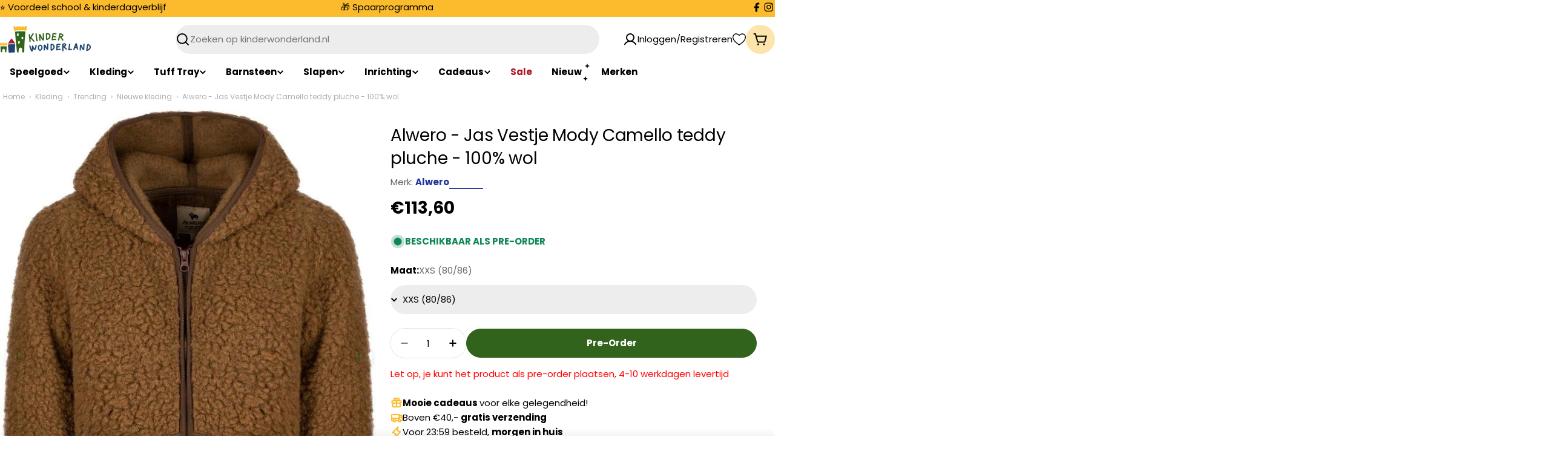

--- FILE ---
content_type: text/html; charset=utf-8
request_url: https://kinderwonderland.nl/products/alwero-jas-vestje-mody-camello-teddy-pluche-100-wol
body_size: 76852
content:

<!doctype html>
<html
  class="no-js"
  lang="nl"
  
>
  <head>
    <meta charset="utf-8">
    <meta http-equiv="X-UA-Compatible" content="IE=edge">
    <meta name="viewport" content="width=device-width,initial-scale=1">
    <meta name="theme-color" content="">
    <link rel="canonical" href="https://kinderwonderland.nl/products/alwero-jas-vestje-mody-camello-teddy-pluche-100-wol">
    <link rel="preconnect" href="https://cdn.shopify.com" crossorigin><link rel="icon" type="image/png" href="//kinderwonderland.nl/cdn/shop/files/favicon.png?crop=center&height=32&v=1678697459&width=32"><link rel="preconnect" href="https://fonts.shopifycdn.com" crossorigin><script>
    window.dataLayer = window.dataLayer || [];
    function gtag() {
        dataLayer.push(arguments);
    }
    gtag("consent", "default", {
        ad_storage: "denied",
        ad_user_data: "denied", 
        ad_personalization: "denied",
        analytics_storage: "denied",
        functionality_storage: "denied",
        personalization_storage: "denied",
        security_storage: "granted",
        wait_for_update: 2000,
    });
    gtag("set", "ads_data_redaction", true);
    gtag("set", "url_passthrough", true);
</script>


<script src="https://unpkg.com/web-vitals@3/dist/web-vitals.iife.js"></script>
<script>
  function sendToGTM(metric) {
    window.dataLayer = window.dataLayer || [];
    window.dataLayer.push({
      event: 'web_vitals',
      web_vital_metric: metric.name,
      web_vital_value: metric.value,
      web_vital_id: metric.id
    });
  }

  // Wait until the library is ready
  document.addEventListener('DOMContentLoaded', function() {
    if (typeof webVitals !== 'undefined') {
      webVitals.getCLS(sendToGTM);
      webVitals.getFID(sendToGTM);
      webVitals.getLCP(sendToGTM);
    } else {
      console.error('Web Vitals script not loaded');
    }
  });
</script>



  <!-- Google Tag Manager -->
<script>(function(w,d,s,l,i){w[l]=w[l]||[];w[l].push({'gtm.start':
new Date().getTime(),event:'gtm.js'});var f=d.getElementsByTagName(s)[0],
j=d.createElement(s),dl=l!='dataLayer'?'&l='+l:'';j.async=true;j.src=
'https://www.googletagmanager.com/gtm.js?id='+i+dl;f.parentNode.insertBefore(j,f);
})(window,document,'script','dataLayer','GTM-KPV32C');</script>
<!-- End Google Tag Manager -->

    <title>Alwero - Jas Vestje Mody Camello teddy pluche - 100% wol &ndash; Kinder Wonderland</title>

    
      <meta name="description" content="Shop Alwero Vest of jas Camello teddy pluche 100% wol bij Kinder Wonderland · Vandaag besteld, morgen in huis · Gratis verzonden · Gratis feestelijk ingepakt">
    


<meta property="og:site_name" content="Kinder Wonderland">
<meta property="og:url" content="https://kinderwonderland.nl/products/alwero-jas-vestje-mody-camello-teddy-pluche-100-wol">
<meta property="og:title" content="Alwero - Jas Vestje Mody Camello teddy pluche - 100% wol">
<meta property="og:type" content="product">
<meta property="og:description" content="Shop Alwero Vest of jas Camello teddy pluche 100% wol bij Kinder Wonderland · Vandaag besteld, morgen in huis · Gratis verzonden · Gratis feestelijk ingepakt"><meta property="og:image" content="http://kinderwonderland.nl/cdn/shop/products/918x12003.jpg?v=1701865554">
  <meta property="og:image:secure_url" content="https://kinderwonderland.nl/cdn/shop/products/918x12003.jpg?v=1701865554">
  <meta property="og:image:width" content="918">
  <meta property="og:image:height" content="1200"><meta property="og:price:amount" content="113,60">
  <meta property="og:price:currency" content="EUR"><meta name="twitter:card" content="summary_large_image">
<meta name="twitter:title" content="Alwero - Jas Vestje Mody Camello teddy pluche - 100% wol">
<meta name="twitter:description" content="Shop Alwero Vest of jas Camello teddy pluche 100% wol bij Kinder Wonderland · Vandaag besteld, morgen in huis · Gratis verzonden · Gratis feestelijk ingepakt">

<style data-shopify>
  @font-face {
  font-family: Poppins;
  font-weight: 400;
  font-style: normal;
  font-display: swap;
  src: url("//kinderwonderland.nl/cdn/fonts/poppins/poppins_n4.0ba78fa5af9b0e1a374041b3ceaadf0a43b41362.woff2") format("woff2"),
       url("//kinderwonderland.nl/cdn/fonts/poppins/poppins_n4.214741a72ff2596839fc9760ee7a770386cf16ca.woff") format("woff");
}

  @font-face {
  font-family: Poppins;
  font-weight: 400;
  font-style: italic;
  font-display: swap;
  src: url("//kinderwonderland.nl/cdn/fonts/poppins/poppins_i4.846ad1e22474f856bd6b81ba4585a60799a9f5d2.woff2") format("woff2"),
       url("//kinderwonderland.nl/cdn/fonts/poppins/poppins_i4.56b43284e8b52fc64c1fd271f289a39e8477e9ec.woff") format("woff");
}

  @font-face {
  font-family: Poppins;
  font-weight: 700;
  font-style: normal;
  font-display: swap;
  src: url("//kinderwonderland.nl/cdn/fonts/poppins/poppins_n7.56758dcf284489feb014a026f3727f2f20a54626.woff2") format("woff2"),
       url("//kinderwonderland.nl/cdn/fonts/poppins/poppins_n7.f34f55d9b3d3205d2cd6f64955ff4b36f0cfd8da.woff") format("woff");
}

  @font-face {
  font-family: Poppins;
  font-weight: 700;
  font-style: italic;
  font-display: swap;
  src: url("//kinderwonderland.nl/cdn/fonts/poppins/poppins_i7.42fd71da11e9d101e1e6c7932199f925f9eea42d.woff2") format("woff2"),
       url("//kinderwonderland.nl/cdn/fonts/poppins/poppins_i7.ec8499dbd7616004e21155106d13837fff4cf556.woff") format("woff");
}

  @font-face {
  font-family: Poppins;
  font-weight: 700;
  font-style: normal;
  font-display: swap;
  src: url("//kinderwonderland.nl/cdn/fonts/poppins/poppins_n7.56758dcf284489feb014a026f3727f2f20a54626.woff2") format("woff2"),
       url("//kinderwonderland.nl/cdn/fonts/poppins/poppins_n7.f34f55d9b3d3205d2cd6f64955ff4b36f0cfd8da.woff") format("woff");
}

  @font-face {
  font-family: Poppins;
  font-weight: 700;
  font-style: italic;
  font-display: swap;
  src: url("//kinderwonderland.nl/cdn/fonts/poppins/poppins_i7.42fd71da11e9d101e1e6c7932199f925f9eea42d.woff2") format("woff2"),
       url("//kinderwonderland.nl/cdn/fonts/poppins/poppins_i7.ec8499dbd7616004e21155106d13837fff4cf556.woff") format("woff");
}

  @font-face {
  font-family: Poppins;
  font-weight: 400;
  font-style: normal;
  font-display: swap;
  src: url("//kinderwonderland.nl/cdn/fonts/poppins/poppins_n4.0ba78fa5af9b0e1a374041b3ceaadf0a43b41362.woff2") format("woff2"),
       url("//kinderwonderland.nl/cdn/fonts/poppins/poppins_n4.214741a72ff2596839fc9760ee7a770386cf16ca.woff") format("woff");
}

  @font-face {
  font-family: Poppins;
  font-weight: 400;
  font-style: italic;
  font-display: swap;
  src: url("//kinderwonderland.nl/cdn/fonts/poppins/poppins_i4.846ad1e22474f856bd6b81ba4585a60799a9f5d2.woff2") format("woff2"),
       url("//kinderwonderland.nl/cdn/fonts/poppins/poppins_i4.56b43284e8b52fc64c1fd271f289a39e8477e9ec.woff") format("woff");
}

  @font-face {
  font-family: Poppins;
  font-weight: 500;
  font-style: normal;
  font-display: swap;
  src: url("//kinderwonderland.nl/cdn/fonts/poppins/poppins_n5.ad5b4b72b59a00358afc706450c864c3c8323842.woff2") format("woff2"),
       url("//kinderwonderland.nl/cdn/fonts/poppins/poppins_n5.33757fdf985af2d24b32fcd84c9a09224d4b2c39.woff") format("woff");
}


  
    :root,
.color-scheme-1 {
      --color-background: 255,255,255;
      --color-secondary-background: 253,228,171;
      --color-primary: 255,249,237;
      --color-text-heading: 0,0,0;
      --color-foreground: 0,0,0;
      --color-subtext: 102,102,102;
      --color-subtext-alpha: 1.0;
      --color-border: 229,229,229;
      --color-border-alpha: 1.0;
      --color-button: 49,99,28;
      --color-button-text: 255,255,255;
      --color-secondary-button: 32,72,109;
      --color-secondary-button-border: 237,237,237;
      --color-secondary-button-text: 0,0,0;
      --color-button-before: ;
      --color-field: 237,237,237;
      --color-field-alpha: 1.0;
      --color-field-text: 0,0,0;
      --color-link: 0,0,0;
      --color-link-hover: 0,0,0;
      --color-product-price-sale: 175,24,41;
      --color-progress-bar: 13,135,86;
      --color-foreground-lighten-60: #666666;
      --color-foreground-lighten-40: #999999;
      --color-foreground-lighten-19: #cfcfcf;
--inputs-border-width: 0px;
        --inputs-search-border-width: 0px;}
    @media (min-width: 768px) {
      body .desktop-color-scheme-1 {
        --color-background: 255,255,255;
      --color-secondary-background: 253,228,171;
      --color-primary: 255,249,237;
      --color-text-heading: 0,0,0;
      --color-foreground: 0,0,0;
      --color-subtext: 102,102,102;
      --color-subtext-alpha: 1.0;
      --color-border: 229,229,229;
      --color-border-alpha: 1.0;
      --color-button: 49,99,28;
      --color-button-text: 255,255,255;
      --color-secondary-button: 32,72,109;
      --color-secondary-button-border: 237,237,237;
      --color-secondary-button-text: 0,0,0;
      --color-button-before: ;
      --color-field: 237,237,237;
      --color-field-alpha: 1.0;
      --color-field-text: 0,0,0;
      --color-link: 0,0,0;
      --color-link-hover: 0,0,0;
      --color-product-price-sale: 175,24,41;
      --color-progress-bar: 13,135,86;
      --color-foreground-lighten-60: #666666;
      --color-foreground-lighten-40: #999999;
      --color-foreground-lighten-19: #cfcfcf;
        color: rgb(var(--color-foreground));
        background-color: rgb(var(--color-background));
      }
    }
    @media (max-width: 767px) {
      body .mobile-color-scheme-1 {
        --color-background: 255,255,255;
      --color-secondary-background: 253,228,171;
      --color-primary: 255,249,237;
      --color-text-heading: 0,0,0;
      --color-foreground: 0,0,0;
      --color-subtext: 102,102,102;
      --color-subtext-alpha: 1.0;
      --color-border: 229,229,229;
      --color-border-alpha: 1.0;
      --color-button: 49,99,28;
      --color-button-text: 255,255,255;
      --color-secondary-button: 32,72,109;
      --color-secondary-button-border: 237,237,237;
      --color-secondary-button-text: 0,0,0;
      --color-button-before: ;
      --color-field: 237,237,237;
      --color-field-alpha: 1.0;
      --color-field-text: 0,0,0;
      --color-link: 0,0,0;
      --color-link-hover: 0,0,0;
      --color-product-price-sale: 175,24,41;
      --color-progress-bar: 13,135,86;
      --color-foreground-lighten-60: #666666;
      --color-foreground-lighten-40: #999999;
      --color-foreground-lighten-19: #cfcfcf;
        color: rgb(var(--color-foreground));
        background-color: rgb(var(--color-background));
      }
    }
  
    
.color-scheme-inverse {
      --color-background: 0,0,0;
      --color-secondary-background: 0,0,0;
      --color-primary: 196,48,28;
      --color-text-heading: 255,255,255;
      --color-foreground: 255,255,255;
      --color-subtext: 255,255,255;
      --color-subtext-alpha: 1.0;
      --color-border: 255,255,255;
      --color-border-alpha: 1.0;
      --color-button: 255,255,255;
      --color-button-text: 0,0,0;
      --color-secondary-button: 255,255,255;
      --color-secondary-button-border: 230,230,230;
      --color-secondary-button-text: 0,0,0;
      --color-button-before: ;
      --color-field: 255,255,255;
      --color-field-alpha: 1.0;
      --color-field-text: 0,0,0;
      --color-link: 255,255,255;
      --color-link-hover: 255,255,255;
      --color-product-price-sale: 196,48,28;
      --color-progress-bar: 13,135,86;
      --color-foreground-lighten-60: #999999;
      --color-foreground-lighten-40: #666666;
      --color-foreground-lighten-19: #303030;
--inputs-border-width: 0px;
        --inputs-search-border-width: 0px;}
    @media (min-width: 768px) {
      body .desktop-color-scheme-inverse {
        --color-background: 0,0,0;
      --color-secondary-background: 0,0,0;
      --color-primary: 196,48,28;
      --color-text-heading: 255,255,255;
      --color-foreground: 255,255,255;
      --color-subtext: 255,255,255;
      --color-subtext-alpha: 1.0;
      --color-border: 255,255,255;
      --color-border-alpha: 1.0;
      --color-button: 255,255,255;
      --color-button-text: 0,0,0;
      --color-secondary-button: 255,255,255;
      --color-secondary-button-border: 230,230,230;
      --color-secondary-button-text: 0,0,0;
      --color-button-before: ;
      --color-field: 255,255,255;
      --color-field-alpha: 1.0;
      --color-field-text: 0,0,0;
      --color-link: 255,255,255;
      --color-link-hover: 255,255,255;
      --color-product-price-sale: 196,48,28;
      --color-progress-bar: 13,135,86;
      --color-foreground-lighten-60: #999999;
      --color-foreground-lighten-40: #666666;
      --color-foreground-lighten-19: #303030;
        color: rgb(var(--color-foreground));
        background-color: rgb(var(--color-background));
      }
    }
    @media (max-width: 767px) {
      body .mobile-color-scheme-inverse {
        --color-background: 0,0,0;
      --color-secondary-background: 0,0,0;
      --color-primary: 196,48,28;
      --color-text-heading: 255,255,255;
      --color-foreground: 255,255,255;
      --color-subtext: 255,255,255;
      --color-subtext-alpha: 1.0;
      --color-border: 255,255,255;
      --color-border-alpha: 1.0;
      --color-button: 255,255,255;
      --color-button-text: 0,0,0;
      --color-secondary-button: 255,255,255;
      --color-secondary-button-border: 230,230,230;
      --color-secondary-button-text: 0,0,0;
      --color-button-before: ;
      --color-field: 255,255,255;
      --color-field-alpha: 1.0;
      --color-field-text: 0,0,0;
      --color-link: 255,255,255;
      --color-link-hover: 255,255,255;
      --color-product-price-sale: 196,48,28;
      --color-progress-bar: 13,135,86;
      --color-foreground-lighten-60: #999999;
      --color-foreground-lighten-40: #666666;
      --color-foreground-lighten-19: #303030;
        color: rgb(var(--color-foreground));
        background-color: rgb(var(--color-background));
      }
    }
  
    
.color-scheme-info {
      --color-background: 240,242,255;
      --color-secondary-background: 247,247,247;
      --color-primary: 196,48,28;
      --color-text-heading: 0,0,0;
      --color-foreground: 0,0,0;
      --color-subtext: 102,102,102;
      --color-subtext-alpha: 1.0;
      --color-border: 229,229,229;
      --color-border-alpha: 1.0;
      --color-button: 0,0,0;
      --color-button-text: 255,255,255;
      --color-secondary-button: 237,237,237;
      --color-secondary-button-border: 237,237,237;
      --color-secondary-button-text: 0,0,0;
      --color-button-before: ;
      --color-field: 245,245,245;
      --color-field-alpha: 1.0;
      --color-field-text: 0,0,0;
      --color-link: 0,0,0;
      --color-link-hover: 0,0,0;
      --color-product-price-sale: 196,48,28;
      --color-progress-bar: 13,135,86;
      --color-foreground-lighten-60: #606166;
      --color-foreground-lighten-40: #909199;
      --color-foreground-lighten-19: #c2c4cf;
--inputs-border-width: 0px;
        --inputs-search-border-width: 0px;}
    @media (min-width: 768px) {
      body .desktop-color-scheme-info {
        --color-background: 240,242,255;
      --color-secondary-background: 247,247,247;
      --color-primary: 196,48,28;
      --color-text-heading: 0,0,0;
      --color-foreground: 0,0,0;
      --color-subtext: 102,102,102;
      --color-subtext-alpha: 1.0;
      --color-border: 229,229,229;
      --color-border-alpha: 1.0;
      --color-button: 0,0,0;
      --color-button-text: 255,255,255;
      --color-secondary-button: 237,237,237;
      --color-secondary-button-border: 237,237,237;
      --color-secondary-button-text: 0,0,0;
      --color-button-before: ;
      --color-field: 245,245,245;
      --color-field-alpha: 1.0;
      --color-field-text: 0,0,0;
      --color-link: 0,0,0;
      --color-link-hover: 0,0,0;
      --color-product-price-sale: 196,48,28;
      --color-progress-bar: 13,135,86;
      --color-foreground-lighten-60: #606166;
      --color-foreground-lighten-40: #909199;
      --color-foreground-lighten-19: #c2c4cf;
        color: rgb(var(--color-foreground));
        background-color: rgb(var(--color-background));
      }
    }
    @media (max-width: 767px) {
      body .mobile-color-scheme-info {
        --color-background: 240,242,255;
      --color-secondary-background: 247,247,247;
      --color-primary: 196,48,28;
      --color-text-heading: 0,0,0;
      --color-foreground: 0,0,0;
      --color-subtext: 102,102,102;
      --color-subtext-alpha: 1.0;
      --color-border: 229,229,229;
      --color-border-alpha: 1.0;
      --color-button: 0,0,0;
      --color-button-text: 255,255,255;
      --color-secondary-button: 237,237,237;
      --color-secondary-button-border: 237,237,237;
      --color-secondary-button-text: 0,0,0;
      --color-button-before: ;
      --color-field: 245,245,245;
      --color-field-alpha: 1.0;
      --color-field-text: 0,0,0;
      --color-link: 0,0,0;
      --color-link-hover: 0,0,0;
      --color-product-price-sale: 196,48,28;
      --color-progress-bar: 13,135,86;
      --color-foreground-lighten-60: #606166;
      --color-foreground-lighten-40: #909199;
      --color-foreground-lighten-19: #c2c4cf;
        color: rgb(var(--color-foreground));
        background-color: rgb(var(--color-background));
      }
    }
  
    
.color-scheme-2 {
      --color-background: 49,99,28;
      --color-secondary-background: 255,255,255;
      --color-primary: 196,48,28;
      --color-text-heading: 255,255,255;
      --color-foreground: 255,255,255;
      --color-subtext: 255,255,255;
      --color-subtext-alpha: 1.0;
      --color-border: 255,255,255;
      --color-border-alpha: 1.0;
      --color-button: 49,99,28;
      --color-button-text: 255,255,255;
      --color-secondary-button: 255,255,255;
      --color-secondary-button-border: 255,255,255;
      --color-secondary-button-text: 0,0,0;
      --color-button-before: ;
      --color-field: 29,52,154;
      --color-field-alpha: 1.0;
      --color-field-text: 0,0,0;
      --color-link: 255,255,255;
      --color-link-hover: 255,255,255;
      --color-product-price-sale: 196,48,28;
      --color-progress-bar: 13,135,86;
      --color-foreground-lighten-60: #adc1a4;
      --color-foreground-lighten-40: #83a177;
      --color-foreground-lighten-19: #588147;
--inputs-border-width: 0px;
        --inputs-search-border-width: 0px;}
    @media (min-width: 768px) {
      body .desktop-color-scheme-2 {
        --color-background: 49,99,28;
      --color-secondary-background: 255,255,255;
      --color-primary: 196,48,28;
      --color-text-heading: 255,255,255;
      --color-foreground: 255,255,255;
      --color-subtext: 255,255,255;
      --color-subtext-alpha: 1.0;
      --color-border: 255,255,255;
      --color-border-alpha: 1.0;
      --color-button: 49,99,28;
      --color-button-text: 255,255,255;
      --color-secondary-button: 255,255,255;
      --color-secondary-button-border: 255,255,255;
      --color-secondary-button-text: 0,0,0;
      --color-button-before: ;
      --color-field: 29,52,154;
      --color-field-alpha: 1.0;
      --color-field-text: 0,0,0;
      --color-link: 255,255,255;
      --color-link-hover: 255,255,255;
      --color-product-price-sale: 196,48,28;
      --color-progress-bar: 13,135,86;
      --color-foreground-lighten-60: #adc1a4;
      --color-foreground-lighten-40: #83a177;
      --color-foreground-lighten-19: #588147;
        color: rgb(var(--color-foreground));
        background-color: rgb(var(--color-background));
      }
    }
    @media (max-width: 767px) {
      body .mobile-color-scheme-2 {
        --color-background: 49,99,28;
      --color-secondary-background: 255,255,255;
      --color-primary: 196,48,28;
      --color-text-heading: 255,255,255;
      --color-foreground: 255,255,255;
      --color-subtext: 255,255,255;
      --color-subtext-alpha: 1.0;
      --color-border: 255,255,255;
      --color-border-alpha: 1.0;
      --color-button: 49,99,28;
      --color-button-text: 255,255,255;
      --color-secondary-button: 255,255,255;
      --color-secondary-button-border: 255,255,255;
      --color-secondary-button-text: 0,0,0;
      --color-button-before: ;
      --color-field: 29,52,154;
      --color-field-alpha: 1.0;
      --color-field-text: 0,0,0;
      --color-link: 255,255,255;
      --color-link-hover: 255,255,255;
      --color-product-price-sale: 196,48,28;
      --color-progress-bar: 13,135,86;
      --color-foreground-lighten-60: #adc1a4;
      --color-foreground-lighten-40: #83a177;
      --color-foreground-lighten-19: #588147;
        color: rgb(var(--color-foreground));
        background-color: rgb(var(--color-background));
      }
    }
  
    
.color-scheme-3 {
      --color-background: 244,246,145;
      --color-secondary-background: 247,247,247;
      --color-primary: 196,48,28;
      --color-text-heading: 0,0,0;
      --color-foreground: 0,0,0;
      --color-subtext: 102,102,102;
      --color-subtext-alpha: 1.0;
      --color-border: 247,247,247;
      --color-border-alpha: 1.0;
      --color-button: 0,0,0;
      --color-button-text: 255,255,255;
      --color-secondary-button: 244,246,145;
      --color-secondary-button-border: 0,0,0;
      --color-secondary-button-text: 0,0,0;
      --color-button-before: ;
      --color-field: 255,255,255;
      --color-field-alpha: 1.0;
      --color-field-text: 0,0,0;
      --color-link: 0,0,0;
      --color-link-hover: 0,0,0;
      --color-product-price-sale: 196,48,28;
      --color-progress-bar: 13,135,86;
      --color-foreground-lighten-60: #62623a;
      --color-foreground-lighten-40: #929457;
      --color-foreground-lighten-19: #c6c775;
--inputs-border-width: 0px;
        --inputs-search-border-width: 0px;}
    @media (min-width: 768px) {
      body .desktop-color-scheme-3 {
        --color-background: 244,246,145;
      --color-secondary-background: 247,247,247;
      --color-primary: 196,48,28;
      --color-text-heading: 0,0,0;
      --color-foreground: 0,0,0;
      --color-subtext: 102,102,102;
      --color-subtext-alpha: 1.0;
      --color-border: 247,247,247;
      --color-border-alpha: 1.0;
      --color-button: 0,0,0;
      --color-button-text: 255,255,255;
      --color-secondary-button: 244,246,145;
      --color-secondary-button-border: 0,0,0;
      --color-secondary-button-text: 0,0,0;
      --color-button-before: ;
      --color-field: 255,255,255;
      --color-field-alpha: 1.0;
      --color-field-text: 0,0,0;
      --color-link: 0,0,0;
      --color-link-hover: 0,0,0;
      --color-product-price-sale: 196,48,28;
      --color-progress-bar: 13,135,86;
      --color-foreground-lighten-60: #62623a;
      --color-foreground-lighten-40: #929457;
      --color-foreground-lighten-19: #c6c775;
        color: rgb(var(--color-foreground));
        background-color: rgb(var(--color-background));
      }
    }
    @media (max-width: 767px) {
      body .mobile-color-scheme-3 {
        --color-background: 244,246,145;
      --color-secondary-background: 247,247,247;
      --color-primary: 196,48,28;
      --color-text-heading: 0,0,0;
      --color-foreground: 0,0,0;
      --color-subtext: 102,102,102;
      --color-subtext-alpha: 1.0;
      --color-border: 247,247,247;
      --color-border-alpha: 1.0;
      --color-button: 0,0,0;
      --color-button-text: 255,255,255;
      --color-secondary-button: 244,246,145;
      --color-secondary-button-border: 0,0,0;
      --color-secondary-button-text: 0,0,0;
      --color-button-before: ;
      --color-field: 255,255,255;
      --color-field-alpha: 1.0;
      --color-field-text: 0,0,0;
      --color-link: 0,0,0;
      --color-link-hover: 0,0,0;
      --color-product-price-sale: 196,48,28;
      --color-progress-bar: 13,135,86;
      --color-foreground-lighten-60: #62623a;
      --color-foreground-lighten-40: #929457;
      --color-foreground-lighten-19: #c6c775;
        color: rgb(var(--color-foreground));
        background-color: rgb(var(--color-background));
      }
    }
  
    
.color-scheme-4 {
      --color-background: 245,226,226;
      --color-secondary-background: 247,247,247;
      --color-primary: 196,48,28;
      --color-text-heading: 0,0,0;
      --color-foreground: 0,0,0;
      --color-subtext: 102,102,102;
      --color-subtext-alpha: 1.0;
      --color-border: 230,230,230;
      --color-border-alpha: 1.0;
      --color-button: 0,0,0;
      --color-button-text: 255,255,255;
      --color-secondary-button: 233,233,233;
      --color-secondary-button-border: 233,233,233;
      --color-secondary-button-text: 0,0,0;
      --color-button-before: ;
      --color-field: 245,245,245;
      --color-field-alpha: 1.0;
      --color-field-text: 0,0,0;
      --color-link: 0,0,0;
      --color-link-hover: 0,0,0;
      --color-product-price-sale: 196,48,28;
      --color-progress-bar: 13,135,86;
      --color-foreground-lighten-60: #625a5a;
      --color-foreground-lighten-40: #938888;
      --color-foreground-lighten-19: #c6b7b7;
--inputs-border-width: 0px;
        --inputs-search-border-width: 0px;}
    @media (min-width: 768px) {
      body .desktop-color-scheme-4 {
        --color-background: 245,226,226;
      --color-secondary-background: 247,247,247;
      --color-primary: 196,48,28;
      --color-text-heading: 0,0,0;
      --color-foreground: 0,0,0;
      --color-subtext: 102,102,102;
      --color-subtext-alpha: 1.0;
      --color-border: 230,230,230;
      --color-border-alpha: 1.0;
      --color-button: 0,0,0;
      --color-button-text: 255,255,255;
      --color-secondary-button: 233,233,233;
      --color-secondary-button-border: 233,233,233;
      --color-secondary-button-text: 0,0,0;
      --color-button-before: ;
      --color-field: 245,245,245;
      --color-field-alpha: 1.0;
      --color-field-text: 0,0,0;
      --color-link: 0,0,0;
      --color-link-hover: 0,0,0;
      --color-product-price-sale: 196,48,28;
      --color-progress-bar: 13,135,86;
      --color-foreground-lighten-60: #625a5a;
      --color-foreground-lighten-40: #938888;
      --color-foreground-lighten-19: #c6b7b7;
        color: rgb(var(--color-foreground));
        background-color: rgb(var(--color-background));
      }
    }
    @media (max-width: 767px) {
      body .mobile-color-scheme-4 {
        --color-background: 245,226,226;
      --color-secondary-background: 247,247,247;
      --color-primary: 196,48,28;
      --color-text-heading: 0,0,0;
      --color-foreground: 0,0,0;
      --color-subtext: 102,102,102;
      --color-subtext-alpha: 1.0;
      --color-border: 230,230,230;
      --color-border-alpha: 1.0;
      --color-button: 0,0,0;
      --color-button-text: 255,255,255;
      --color-secondary-button: 233,233,233;
      --color-secondary-button-border: 233,233,233;
      --color-secondary-button-text: 0,0,0;
      --color-button-before: ;
      --color-field: 245,245,245;
      --color-field-alpha: 1.0;
      --color-field-text: 0,0,0;
      --color-link: 0,0,0;
      --color-link-hover: 0,0,0;
      --color-product-price-sale: 196,48,28;
      --color-progress-bar: 13,135,86;
      --color-foreground-lighten-60: #625a5a;
      --color-foreground-lighten-40: #938888;
      --color-foreground-lighten-19: #c6b7b7;
        color: rgb(var(--color-foreground));
        background-color: rgb(var(--color-background));
      }
    }
  
    
.color-scheme-6 {
      --color-background: 224,239,228;
      --color-secondary-background: 243,238,234;
      --color-primary: 196,48,28;
      --color-text-heading: 0,0,0;
      --color-foreground: 0,0,0;
      --color-subtext: 102,102,102;
      --color-subtext-alpha: 1.0;
      --color-border: 198,191,177;
      --color-border-alpha: 1.0;
      --color-button: 0,0,0;
      --color-button-text: 255,255,255;
      --color-secondary-button: 255,255,255;
      --color-secondary-button-border: 230,230,230;
      --color-secondary-button-text: 0,0,0;
      --color-button-before: ;
      --color-field: 255,255,255;
      --color-field-alpha: 1.0;
      --color-field-text: 0,0,0;
      --color-link: 0,0,0;
      --color-link-hover: 0,0,0;
      --color-product-price-sale: 196,48,28;
      --color-progress-bar: 13,135,86;
      --color-foreground-lighten-60: #5a605b;
      --color-foreground-lighten-40: #868f89;
      --color-foreground-lighten-19: #b5c2b9;
--inputs-border-width: 0px;
        --inputs-search-border-width: 0px;}
    @media (min-width: 768px) {
      body .desktop-color-scheme-6 {
        --color-background: 224,239,228;
      --color-secondary-background: 243,238,234;
      --color-primary: 196,48,28;
      --color-text-heading: 0,0,0;
      --color-foreground: 0,0,0;
      --color-subtext: 102,102,102;
      --color-subtext-alpha: 1.0;
      --color-border: 198,191,177;
      --color-border-alpha: 1.0;
      --color-button: 0,0,0;
      --color-button-text: 255,255,255;
      --color-secondary-button: 255,255,255;
      --color-secondary-button-border: 230,230,230;
      --color-secondary-button-text: 0,0,0;
      --color-button-before: ;
      --color-field: 255,255,255;
      --color-field-alpha: 1.0;
      --color-field-text: 0,0,0;
      --color-link: 0,0,0;
      --color-link-hover: 0,0,0;
      --color-product-price-sale: 196,48,28;
      --color-progress-bar: 13,135,86;
      --color-foreground-lighten-60: #5a605b;
      --color-foreground-lighten-40: #868f89;
      --color-foreground-lighten-19: #b5c2b9;
        color: rgb(var(--color-foreground));
        background-color: rgb(var(--color-background));
      }
    }
    @media (max-width: 767px) {
      body .mobile-color-scheme-6 {
        --color-background: 224,239,228;
      --color-secondary-background: 243,238,234;
      --color-primary: 196,48,28;
      --color-text-heading: 0,0,0;
      --color-foreground: 0,0,0;
      --color-subtext: 102,102,102;
      --color-subtext-alpha: 1.0;
      --color-border: 198,191,177;
      --color-border-alpha: 1.0;
      --color-button: 0,0,0;
      --color-button-text: 255,255,255;
      --color-secondary-button: 255,255,255;
      --color-secondary-button-border: 230,230,230;
      --color-secondary-button-text: 0,0,0;
      --color-button-before: ;
      --color-field: 255,255,255;
      --color-field-alpha: 1.0;
      --color-field-text: 0,0,0;
      --color-link: 0,0,0;
      --color-link-hover: 0,0,0;
      --color-product-price-sale: 196,48,28;
      --color-progress-bar: 13,135,86;
      --color-foreground-lighten-60: #5a605b;
      --color-foreground-lighten-40: #868f89;
      --color-foreground-lighten-19: #b5c2b9;
        color: rgb(var(--color-foreground));
        background-color: rgb(var(--color-background));
      }
    }
  
    
.color-scheme-7 {
      --color-background: 219,225,255;
      --color-secondary-background: 233,233,233;
      --color-primary: 196,48,28;
      --color-text-heading: 0,0,0;
      --color-foreground: 0,0,0;
      --color-subtext: 102,102,102;
      --color-subtext-alpha: 1.0;
      --color-border: 230,230,230;
      --color-border-alpha: 1.0;
      --color-button: 0,0,0;
      --color-button-text: 255,255,255;
      --color-secondary-button: 233,233,233;
      --color-secondary-button-border: 233,233,233;
      --color-secondary-button-text: 0,0,0;
      --color-button-before: ;
      --color-field: 245,245,245;
      --color-field-alpha: 1.0;
      --color-field-text: 0,0,0;
      --color-link: 0,0,0;
      --color-link-hover: 0,0,0;
      --color-product-price-sale: 196,48,28;
      --color-progress-bar: 13,135,86;
      --color-foreground-lighten-60: #585a66;
      --color-foreground-lighten-40: #838799;
      --color-foreground-lighten-19: #b1b6cf;
--inputs-border-width: 0px;
        --inputs-search-border-width: 0px;}
    @media (min-width: 768px) {
      body .desktop-color-scheme-7 {
        --color-background: 219,225,255;
      --color-secondary-background: 233,233,233;
      --color-primary: 196,48,28;
      --color-text-heading: 0,0,0;
      --color-foreground: 0,0,0;
      --color-subtext: 102,102,102;
      --color-subtext-alpha: 1.0;
      --color-border: 230,230,230;
      --color-border-alpha: 1.0;
      --color-button: 0,0,0;
      --color-button-text: 255,255,255;
      --color-secondary-button: 233,233,233;
      --color-secondary-button-border: 233,233,233;
      --color-secondary-button-text: 0,0,0;
      --color-button-before: ;
      --color-field: 245,245,245;
      --color-field-alpha: 1.0;
      --color-field-text: 0,0,0;
      --color-link: 0,0,0;
      --color-link-hover: 0,0,0;
      --color-product-price-sale: 196,48,28;
      --color-progress-bar: 13,135,86;
      --color-foreground-lighten-60: #585a66;
      --color-foreground-lighten-40: #838799;
      --color-foreground-lighten-19: #b1b6cf;
        color: rgb(var(--color-foreground));
        background-color: rgb(var(--color-background));
      }
    }
    @media (max-width: 767px) {
      body .mobile-color-scheme-7 {
        --color-background: 219,225,255;
      --color-secondary-background: 233,233,233;
      --color-primary: 196,48,28;
      --color-text-heading: 0,0,0;
      --color-foreground: 0,0,0;
      --color-subtext: 102,102,102;
      --color-subtext-alpha: 1.0;
      --color-border: 230,230,230;
      --color-border-alpha: 1.0;
      --color-button: 0,0,0;
      --color-button-text: 255,255,255;
      --color-secondary-button: 233,233,233;
      --color-secondary-button-border: 233,233,233;
      --color-secondary-button-text: 0,0,0;
      --color-button-before: ;
      --color-field: 245,245,245;
      --color-field-alpha: 1.0;
      --color-field-text: 0,0,0;
      --color-link: 0,0,0;
      --color-link-hover: 0,0,0;
      --color-product-price-sale: 196,48,28;
      --color-progress-bar: 13,135,86;
      --color-foreground-lighten-60: #585a66;
      --color-foreground-lighten-40: #838799;
      --color-foreground-lighten-19: #b1b6cf;
        color: rgb(var(--color-foreground));
        background-color: rgb(var(--color-background));
      }
    }
  
    
.color-scheme-8 {
      --color-background: 196,48,28;
      --color-secondary-background: 247,247,247;
      --color-primary: 196,48,28;
      --color-text-heading: 255,255,255;
      --color-foreground: 255,255,255;
      --color-subtext: 255,255,255;
      --color-subtext-alpha: 1.0;
      --color-border: 230,230,230;
      --color-border-alpha: 1.0;
      --color-button: 255,255,255;
      --color-button-text: 0,0,0;
      --color-secondary-button: 196,48,28;
      --color-secondary-button-border: 255,255,255;
      --color-secondary-button-text: 255,255,255;
      --color-button-before: ;
      --color-field: 245,245,245;
      --color-field-alpha: 1.0;
      --color-field-text: 0,0,0;
      --color-link: 255,255,255;
      --color-link-hover: 255,255,255;
      --color-product-price-sale: 196,48,28;
      --color-progress-bar: 13,135,86;
      --color-foreground-lighten-60: #e7aca4;
      --color-foreground-lighten-40: #dc8377;
      --color-foreground-lighten-19: #cf5747;
--inputs-border-width: 0px;
        --inputs-search-border-width: 0px;}
    @media (min-width: 768px) {
      body .desktop-color-scheme-8 {
        --color-background: 196,48,28;
      --color-secondary-background: 247,247,247;
      --color-primary: 196,48,28;
      --color-text-heading: 255,255,255;
      --color-foreground: 255,255,255;
      --color-subtext: 255,255,255;
      --color-subtext-alpha: 1.0;
      --color-border: 230,230,230;
      --color-border-alpha: 1.0;
      --color-button: 255,255,255;
      --color-button-text: 0,0,0;
      --color-secondary-button: 196,48,28;
      --color-secondary-button-border: 255,255,255;
      --color-secondary-button-text: 255,255,255;
      --color-button-before: ;
      --color-field: 245,245,245;
      --color-field-alpha: 1.0;
      --color-field-text: 0,0,0;
      --color-link: 255,255,255;
      --color-link-hover: 255,255,255;
      --color-product-price-sale: 196,48,28;
      --color-progress-bar: 13,135,86;
      --color-foreground-lighten-60: #e7aca4;
      --color-foreground-lighten-40: #dc8377;
      --color-foreground-lighten-19: #cf5747;
        color: rgb(var(--color-foreground));
        background-color: rgb(var(--color-background));
      }
    }
    @media (max-width: 767px) {
      body .mobile-color-scheme-8 {
        --color-background: 196,48,28;
      --color-secondary-background: 247,247,247;
      --color-primary: 196,48,28;
      --color-text-heading: 255,255,255;
      --color-foreground: 255,255,255;
      --color-subtext: 255,255,255;
      --color-subtext-alpha: 1.0;
      --color-border: 230,230,230;
      --color-border-alpha: 1.0;
      --color-button: 255,255,255;
      --color-button-text: 0,0,0;
      --color-secondary-button: 196,48,28;
      --color-secondary-button-border: 255,255,255;
      --color-secondary-button-text: 255,255,255;
      --color-button-before: ;
      --color-field: 245,245,245;
      --color-field-alpha: 1.0;
      --color-field-text: 0,0,0;
      --color-link: 255,255,255;
      --color-link-hover: 255,255,255;
      --color-product-price-sale: 196,48,28;
      --color-progress-bar: 13,135,86;
      --color-foreground-lighten-60: #e7aca4;
      --color-foreground-lighten-40: #dc8377;
      --color-foreground-lighten-19: #cf5747;
        color: rgb(var(--color-foreground));
        background-color: rgb(var(--color-background));
      }
    }
  
    
.color-scheme-9 {
      --color-background: 255,255,255;
      --color-secondary-background: 237,237,237;
      --color-primary: 196,48,28;
      --color-text-heading: 0,0,0;
      --color-foreground: 0,0,0;
      --color-subtext: 102,102,102;
      --color-subtext-alpha: 1.0;
      --color-border: 229,229,229;
      --color-border-alpha: 1.0;
      --color-button: 244,246,145;
      --color-button-text: 0,0,0;
      --color-secondary-button: 237,237,237;
      --color-secondary-button-border: 237,237,237;
      --color-secondary-button-text: 0,0,0;
      --color-button-before: ;
      --color-field: 237,237,237;
      --color-field-alpha: 1.0;
      --color-field-text: 0,0,0;
      --color-link: 0,0,0;
      --color-link-hover: 0,0,0;
      --color-product-price-sale: 196,48,28;
      --color-progress-bar: 13,135,86;
      --color-foreground-lighten-60: #666666;
      --color-foreground-lighten-40: #999999;
      --color-foreground-lighten-19: #cfcfcf;
--inputs-border-width: 0px;
        --inputs-search-border-width: 0px;}
    @media (min-width: 768px) {
      body .desktop-color-scheme-9 {
        --color-background: 255,255,255;
      --color-secondary-background: 237,237,237;
      --color-primary: 196,48,28;
      --color-text-heading: 0,0,0;
      --color-foreground: 0,0,0;
      --color-subtext: 102,102,102;
      --color-subtext-alpha: 1.0;
      --color-border: 229,229,229;
      --color-border-alpha: 1.0;
      --color-button: 244,246,145;
      --color-button-text: 0,0,0;
      --color-secondary-button: 237,237,237;
      --color-secondary-button-border: 237,237,237;
      --color-secondary-button-text: 0,0,0;
      --color-button-before: ;
      --color-field: 237,237,237;
      --color-field-alpha: 1.0;
      --color-field-text: 0,0,0;
      --color-link: 0,0,0;
      --color-link-hover: 0,0,0;
      --color-product-price-sale: 196,48,28;
      --color-progress-bar: 13,135,86;
      --color-foreground-lighten-60: #666666;
      --color-foreground-lighten-40: #999999;
      --color-foreground-lighten-19: #cfcfcf;
        color: rgb(var(--color-foreground));
        background-color: rgb(var(--color-background));
      }
    }
    @media (max-width: 767px) {
      body .mobile-color-scheme-9 {
        --color-background: 255,255,255;
      --color-secondary-background: 237,237,237;
      --color-primary: 196,48,28;
      --color-text-heading: 0,0,0;
      --color-foreground: 0,0,0;
      --color-subtext: 102,102,102;
      --color-subtext-alpha: 1.0;
      --color-border: 229,229,229;
      --color-border-alpha: 1.0;
      --color-button: 244,246,145;
      --color-button-text: 0,0,0;
      --color-secondary-button: 237,237,237;
      --color-secondary-button-border: 237,237,237;
      --color-secondary-button-text: 0,0,0;
      --color-button-before: ;
      --color-field: 237,237,237;
      --color-field-alpha: 1.0;
      --color-field-text: 0,0,0;
      --color-link: 0,0,0;
      --color-link-hover: 0,0,0;
      --color-product-price-sale: 196,48,28;
      --color-progress-bar: 13,135,86;
      --color-foreground-lighten-60: #666666;
      --color-foreground-lighten-40: #999999;
      --color-foreground-lighten-19: #cfcfcf;
        color: rgb(var(--color-foreground));
        background-color: rgb(var(--color-background));
      }
    }
  
    
.color-scheme-10 {
      --color-background: 246,246,246;
      --color-secondary-background: 237,237,237;
      --color-primary: 196,48,28;
      --color-text-heading: 0,0,0;
      --color-foreground: 0,0,0;
      --color-subtext: 102,102,102;
      --color-subtext-alpha: 1.0;
      --color-border: 229,229,229;
      --color-border-alpha: 1.0;
      --color-button: 0,0,0;
      --color-button-text: 255,255,255;
      --color-secondary-button: 237,237,237;
      --color-secondary-button-border: 237,237,237;
      --color-secondary-button-text: 0,0,0;
      --color-button-before: ;
      --color-field: 237,237,237;
      --color-field-alpha: 1.0;
      --color-field-text: 0,0,0;
      --color-link: 0,0,0;
      --color-link-hover: 0,0,0;
      --color-product-price-sale: 196,48,28;
      --color-progress-bar: 13,135,86;
      --color-foreground-lighten-60: #626262;
      --color-foreground-lighten-40: #949494;
      --color-foreground-lighten-19: #c7c7c7;
--inputs-border-width: 0px;
        --inputs-search-border-width: 0px;}
    @media (min-width: 768px) {
      body .desktop-color-scheme-10 {
        --color-background: 246,246,246;
      --color-secondary-background: 237,237,237;
      --color-primary: 196,48,28;
      --color-text-heading: 0,0,0;
      --color-foreground: 0,0,0;
      --color-subtext: 102,102,102;
      --color-subtext-alpha: 1.0;
      --color-border: 229,229,229;
      --color-border-alpha: 1.0;
      --color-button: 0,0,0;
      --color-button-text: 255,255,255;
      --color-secondary-button: 237,237,237;
      --color-secondary-button-border: 237,237,237;
      --color-secondary-button-text: 0,0,0;
      --color-button-before: ;
      --color-field: 237,237,237;
      --color-field-alpha: 1.0;
      --color-field-text: 0,0,0;
      --color-link: 0,0,0;
      --color-link-hover: 0,0,0;
      --color-product-price-sale: 196,48,28;
      --color-progress-bar: 13,135,86;
      --color-foreground-lighten-60: #626262;
      --color-foreground-lighten-40: #949494;
      --color-foreground-lighten-19: #c7c7c7;
        color: rgb(var(--color-foreground));
        background-color: rgb(var(--color-background));
      }
    }
    @media (max-width: 767px) {
      body .mobile-color-scheme-10 {
        --color-background: 246,246,246;
      --color-secondary-background: 237,237,237;
      --color-primary: 196,48,28;
      --color-text-heading: 0,0,0;
      --color-foreground: 0,0,0;
      --color-subtext: 102,102,102;
      --color-subtext-alpha: 1.0;
      --color-border: 229,229,229;
      --color-border-alpha: 1.0;
      --color-button: 0,0,0;
      --color-button-text: 255,255,255;
      --color-secondary-button: 237,237,237;
      --color-secondary-button-border: 237,237,237;
      --color-secondary-button-text: 0,0,0;
      --color-button-before: ;
      --color-field: 237,237,237;
      --color-field-alpha: 1.0;
      --color-field-text: 0,0,0;
      --color-link: 0,0,0;
      --color-link-hover: 0,0,0;
      --color-product-price-sale: 196,48,28;
      --color-progress-bar: 13,135,86;
      --color-foreground-lighten-60: #626262;
      --color-foreground-lighten-40: #949494;
      --color-foreground-lighten-19: #c7c7c7;
        color: rgb(var(--color-foreground));
        background-color: rgb(var(--color-background));
      }
    }
  
    
.color-scheme-11 {
      --color-background: 246,246,246;
      --color-secondary-background: 237,237,237;
      --color-primary: 196,48,28;
      --color-text-heading: 7,40,53;
      --color-foreground: 7,40,53;
      --color-subtext: 81,105,113;
      --color-subtext-alpha: 1.0;
      --color-border: 81,105,113;
      --color-border-alpha: 1.0;
      --color-button: 7,40,53;
      --color-button-text: 255,255,255;
      --color-secondary-button: 237,237,237;
      --color-secondary-button-border: 237,237,237;
      --color-secondary-button-text: 7,40,53;
      --color-button-before: ;
      --color-field: 255,255,255;
      --color-field-alpha: 1.0;
      --color-field-text: 7,40,53;
      --color-link: 7,40,53;
      --color-link-hover: 7,40,53;
      --color-product-price-sale: 196,48,28;
      --color-progress-bar: 13,135,86;
      --color-foreground-lighten-60: #677a82;
      --color-foreground-lighten-40: #96a4a9;
      --color-foreground-lighten-19: #c9cfd1;
--inputs-border-width: 0px;
        --inputs-search-border-width: 0px;}
    @media (min-width: 768px) {
      body .desktop-color-scheme-11 {
        --color-background: 246,246,246;
      --color-secondary-background: 237,237,237;
      --color-primary: 196,48,28;
      --color-text-heading: 7,40,53;
      --color-foreground: 7,40,53;
      --color-subtext: 81,105,113;
      --color-subtext-alpha: 1.0;
      --color-border: 81,105,113;
      --color-border-alpha: 1.0;
      --color-button: 7,40,53;
      --color-button-text: 255,255,255;
      --color-secondary-button: 237,237,237;
      --color-secondary-button-border: 237,237,237;
      --color-secondary-button-text: 7,40,53;
      --color-button-before: ;
      --color-field: 255,255,255;
      --color-field-alpha: 1.0;
      --color-field-text: 7,40,53;
      --color-link: 7,40,53;
      --color-link-hover: 7,40,53;
      --color-product-price-sale: 196,48,28;
      --color-progress-bar: 13,135,86;
      --color-foreground-lighten-60: #677a82;
      --color-foreground-lighten-40: #96a4a9;
      --color-foreground-lighten-19: #c9cfd1;
        color: rgb(var(--color-foreground));
        background-color: rgb(var(--color-background));
      }
    }
    @media (max-width: 767px) {
      body .mobile-color-scheme-11 {
        --color-background: 246,246,246;
      --color-secondary-background: 237,237,237;
      --color-primary: 196,48,28;
      --color-text-heading: 7,40,53;
      --color-foreground: 7,40,53;
      --color-subtext: 81,105,113;
      --color-subtext-alpha: 1.0;
      --color-border: 81,105,113;
      --color-border-alpha: 1.0;
      --color-button: 7,40,53;
      --color-button-text: 255,255,255;
      --color-secondary-button: 237,237,237;
      --color-secondary-button-border: 237,237,237;
      --color-secondary-button-text: 7,40,53;
      --color-button-before: ;
      --color-field: 255,255,255;
      --color-field-alpha: 1.0;
      --color-field-text: 7,40,53;
      --color-link: 7,40,53;
      --color-link-hover: 7,40,53;
      --color-product-price-sale: 196,48,28;
      --color-progress-bar: 13,135,86;
      --color-foreground-lighten-60: #677a82;
      --color-foreground-lighten-40: #96a4a9;
      --color-foreground-lighten-19: #c9cfd1;
        color: rgb(var(--color-foreground));
        background-color: rgb(var(--color-background));
      }
    }
  
    
.color-scheme-12 {
      --color-background: 255,255,255;
      --color-secondary-background: 237,237,237;
      --color-primary: 196,48,28;
      --color-text-heading: 7,40,53;
      --color-foreground: 7,40,53;
      --color-subtext: 81,105,113;
      --color-subtext-alpha: 1.0;
      --color-border: 81,105,113;
      --color-border-alpha: 1.0;
      --color-button: 196,48,28;
      --color-button-text: 255,255,255;
      --color-secondary-button: 237,237,237;
      --color-secondary-button-border: 237,237,237;
      --color-secondary-button-text: 7,40,53;
      --color-button-before: ;
      --color-field: 255,255,255;
      --color-field-alpha: 1.0;
      --color-field-text: 7,40,53;
      --color-link: 7,40,53;
      --color-link-hover: 7,40,53;
      --color-product-price-sale: 196,48,28;
      --color-progress-bar: 13,135,86;
      --color-foreground-lighten-60: #6a7e86;
      --color-foreground-lighten-40: #9ca9ae;
      --color-foreground-lighten-19: #d0d6d9;
--inputs-border-width: 1px;
        --inputs-search-border-width: 2px;}
    @media (min-width: 768px) {
      body .desktop-color-scheme-12 {
        --color-background: 255,255,255;
      --color-secondary-background: 237,237,237;
      --color-primary: 196,48,28;
      --color-text-heading: 7,40,53;
      --color-foreground: 7,40,53;
      --color-subtext: 81,105,113;
      --color-subtext-alpha: 1.0;
      --color-border: 81,105,113;
      --color-border-alpha: 1.0;
      --color-button: 196,48,28;
      --color-button-text: 255,255,255;
      --color-secondary-button: 237,237,237;
      --color-secondary-button-border: 237,237,237;
      --color-secondary-button-text: 7,40,53;
      --color-button-before: ;
      --color-field: 255,255,255;
      --color-field-alpha: 1.0;
      --color-field-text: 7,40,53;
      --color-link: 7,40,53;
      --color-link-hover: 7,40,53;
      --color-product-price-sale: 196,48,28;
      --color-progress-bar: 13,135,86;
      --color-foreground-lighten-60: #6a7e86;
      --color-foreground-lighten-40: #9ca9ae;
      --color-foreground-lighten-19: #d0d6d9;
        color: rgb(var(--color-foreground));
        background-color: rgb(var(--color-background));
      }
    }
    @media (max-width: 767px) {
      body .mobile-color-scheme-12 {
        --color-background: 255,255,255;
      --color-secondary-background: 237,237,237;
      --color-primary: 196,48,28;
      --color-text-heading: 7,40,53;
      --color-foreground: 7,40,53;
      --color-subtext: 81,105,113;
      --color-subtext-alpha: 1.0;
      --color-border: 81,105,113;
      --color-border-alpha: 1.0;
      --color-button: 196,48,28;
      --color-button-text: 255,255,255;
      --color-secondary-button: 237,237,237;
      --color-secondary-button-border: 237,237,237;
      --color-secondary-button-text: 7,40,53;
      --color-button-before: ;
      --color-field: 255,255,255;
      --color-field-alpha: 1.0;
      --color-field-text: 7,40,53;
      --color-link: 7,40,53;
      --color-link-hover: 7,40,53;
      --color-product-price-sale: 196,48,28;
      --color-progress-bar: 13,135,86;
      --color-foreground-lighten-60: #6a7e86;
      --color-foreground-lighten-40: #9ca9ae;
      --color-foreground-lighten-19: #d0d6d9;
        color: rgb(var(--color-foreground));
        background-color: rgb(var(--color-background));
      }
    }
  
    
.color-scheme-13 {
      --color-background: 249,242,223;
      --color-secondary-background: 237,237,237;
      --color-primary: 196,48,28;
      --color-text-heading: 7,40,53;
      --color-foreground: 7,40,53;
      --color-subtext: 81,105,113;
      --color-subtext-alpha: 1.0;
      --color-border: 230,233,235;
      --color-border-alpha: 1.0;
      --color-button: 7,40,53;
      --color-button-text: 255,255,255;
      --color-secondary-button: 237,237,237;
      --color-secondary-button-border: 237,237,237;
      --color-secondary-button-text: 7,40,53;
      --color-button-before: ;
      --color-field: 237,237,237;
      --color-field-alpha: 1.0;
      --color-field-text: 7,40,53;
      --color-link: 7,40,53;
      --color-link-hover: 7,40,53;
      --color-product-price-sale: 196,48,28;
      --color-progress-bar: 13,135,86;
      --color-foreground-lighten-60: #687979;
      --color-foreground-lighten-40: #98a19b;
      --color-foreground-lighten-19: #cbccbf;
--inputs-border-width: 0px;
        --inputs-search-border-width: 0px;}
    @media (min-width: 768px) {
      body .desktop-color-scheme-13 {
        --color-background: 249,242,223;
      --color-secondary-background: 237,237,237;
      --color-primary: 196,48,28;
      --color-text-heading: 7,40,53;
      --color-foreground: 7,40,53;
      --color-subtext: 81,105,113;
      --color-subtext-alpha: 1.0;
      --color-border: 230,233,235;
      --color-border-alpha: 1.0;
      --color-button: 7,40,53;
      --color-button-text: 255,255,255;
      --color-secondary-button: 237,237,237;
      --color-secondary-button-border: 237,237,237;
      --color-secondary-button-text: 7,40,53;
      --color-button-before: ;
      --color-field: 237,237,237;
      --color-field-alpha: 1.0;
      --color-field-text: 7,40,53;
      --color-link: 7,40,53;
      --color-link-hover: 7,40,53;
      --color-product-price-sale: 196,48,28;
      --color-progress-bar: 13,135,86;
      --color-foreground-lighten-60: #687979;
      --color-foreground-lighten-40: #98a19b;
      --color-foreground-lighten-19: #cbccbf;
        color: rgb(var(--color-foreground));
        background-color: rgb(var(--color-background));
      }
    }
    @media (max-width: 767px) {
      body .mobile-color-scheme-13 {
        --color-background: 249,242,223;
      --color-secondary-background: 237,237,237;
      --color-primary: 196,48,28;
      --color-text-heading: 7,40,53;
      --color-foreground: 7,40,53;
      --color-subtext: 81,105,113;
      --color-subtext-alpha: 1.0;
      --color-border: 230,233,235;
      --color-border-alpha: 1.0;
      --color-button: 7,40,53;
      --color-button-text: 255,255,255;
      --color-secondary-button: 237,237,237;
      --color-secondary-button-border: 237,237,237;
      --color-secondary-button-text: 7,40,53;
      --color-button-before: ;
      --color-field: 237,237,237;
      --color-field-alpha: 1.0;
      --color-field-text: 7,40,53;
      --color-link: 7,40,53;
      --color-link-hover: 7,40,53;
      --color-product-price-sale: 196,48,28;
      --color-progress-bar: 13,135,86;
      --color-foreground-lighten-60: #687979;
      --color-foreground-lighten-40: #98a19b;
      --color-foreground-lighten-19: #cbccbf;
        color: rgb(var(--color-foreground));
        background-color: rgb(var(--color-background));
      }
    }
  
    
.color-scheme-14 {
      --color-background: 255,255,255;
      --color-secondary-background: 245,245,245;
      --color-primary: 196,48,28;
      --color-text-heading: 0,0,0;
      --color-foreground: 0,0,0;
      --color-subtext: 77,77,77;
      --color-subtext-alpha: 1.0;
      --color-border: 229,229,229;
      --color-border-alpha: 1.0;
      --color-button: 255,224,147;
      --color-button-text: 0,0,0;
      --color-secondary-button: 237,237,237;
      --color-secondary-button-border: 237,237,237;
      --color-secondary-button-text: 0,0,0;
      --color-button-before: ;
      --color-field: 255,255,255;
      --color-field-alpha: 1.0;
      --color-field-text: 0,0,0;
      --color-link: 0,0,0;
      --color-link-hover: 0,0,0;
      --color-product-price-sale: 196,48,28;
      --color-progress-bar: 13,135,86;
      --color-foreground-lighten-60: #666666;
      --color-foreground-lighten-40: #999999;
      --color-foreground-lighten-19: #cfcfcf;
--inputs-border-width: 1px;
        --inputs-search-border-width: 2px;}
    @media (min-width: 768px) {
      body .desktop-color-scheme-14 {
        --color-background: 255,255,255;
      --color-secondary-background: 245,245,245;
      --color-primary: 196,48,28;
      --color-text-heading: 0,0,0;
      --color-foreground: 0,0,0;
      --color-subtext: 77,77,77;
      --color-subtext-alpha: 1.0;
      --color-border: 229,229,229;
      --color-border-alpha: 1.0;
      --color-button: 255,224,147;
      --color-button-text: 0,0,0;
      --color-secondary-button: 237,237,237;
      --color-secondary-button-border: 237,237,237;
      --color-secondary-button-text: 0,0,0;
      --color-button-before: ;
      --color-field: 255,255,255;
      --color-field-alpha: 1.0;
      --color-field-text: 0,0,0;
      --color-link: 0,0,0;
      --color-link-hover: 0,0,0;
      --color-product-price-sale: 196,48,28;
      --color-progress-bar: 13,135,86;
      --color-foreground-lighten-60: #666666;
      --color-foreground-lighten-40: #999999;
      --color-foreground-lighten-19: #cfcfcf;
        color: rgb(var(--color-foreground));
        background-color: rgb(var(--color-background));
      }
    }
    @media (max-width: 767px) {
      body .mobile-color-scheme-14 {
        --color-background: 255,255,255;
      --color-secondary-background: 245,245,245;
      --color-primary: 196,48,28;
      --color-text-heading: 0,0,0;
      --color-foreground: 0,0,0;
      --color-subtext: 77,77,77;
      --color-subtext-alpha: 1.0;
      --color-border: 229,229,229;
      --color-border-alpha: 1.0;
      --color-button: 255,224,147;
      --color-button-text: 0,0,0;
      --color-secondary-button: 237,237,237;
      --color-secondary-button-border: 237,237,237;
      --color-secondary-button-text: 0,0,0;
      --color-button-before: ;
      --color-field: 255,255,255;
      --color-field-alpha: 1.0;
      --color-field-text: 0,0,0;
      --color-link: 0,0,0;
      --color-link-hover: 0,0,0;
      --color-product-price-sale: 196,48,28;
      --color-progress-bar: 13,135,86;
      --color-foreground-lighten-60: #666666;
      --color-foreground-lighten-40: #999999;
      --color-foreground-lighten-19: #cfcfcf;
        color: rgb(var(--color-foreground));
        background-color: rgb(var(--color-background));
      }
    }
  
    
.color-scheme-2875e0ab-9a60-4507-b0e8-d358d4999019 {
      --color-background: 255,255,255;
      --color-secondary-background: 253,228,171;
      --color-primary: 255,249,237;
      --color-text-heading: 0,0,0;
      --color-foreground: 0,0,0;
      --color-subtext: 102,102,102;
      --color-subtext-alpha: 1.0;
      --color-border: 229,229,229;
      --color-border-alpha: 1.0;
      --color-button: 49,99,28;
      --color-button-text: 255,255,255;
      --color-secondary-button: 32,72,109;
      --color-secondary-button-border: 237,237,237;
      --color-secondary-button-text: 255,255,255;
      --color-button-before: ;
      --color-field: 237,237,237;
      --color-field-alpha: 1.0;
      --color-field-text: 0,0,0;
      --color-link: 0,0,0;
      --color-link-hover: 0,0,0;
      --color-product-price-sale: 175,24,41;
      --color-progress-bar: 49,100,43;
      --color-foreground-lighten-60: #666666;
      --color-foreground-lighten-40: #999999;
      --color-foreground-lighten-19: #cfcfcf;
--inputs-border-width: 0px;
        --inputs-search-border-width: 0px;}
    @media (min-width: 768px) {
      body .desktop-color-scheme-2875e0ab-9a60-4507-b0e8-d358d4999019 {
        --color-background: 255,255,255;
      --color-secondary-background: 253,228,171;
      --color-primary: 255,249,237;
      --color-text-heading: 0,0,0;
      --color-foreground: 0,0,0;
      --color-subtext: 102,102,102;
      --color-subtext-alpha: 1.0;
      --color-border: 229,229,229;
      --color-border-alpha: 1.0;
      --color-button: 49,99,28;
      --color-button-text: 255,255,255;
      --color-secondary-button: 32,72,109;
      --color-secondary-button-border: 237,237,237;
      --color-secondary-button-text: 255,255,255;
      --color-button-before: ;
      --color-field: 237,237,237;
      --color-field-alpha: 1.0;
      --color-field-text: 0,0,0;
      --color-link: 0,0,0;
      --color-link-hover: 0,0,0;
      --color-product-price-sale: 175,24,41;
      --color-progress-bar: 49,100,43;
      --color-foreground-lighten-60: #666666;
      --color-foreground-lighten-40: #999999;
      --color-foreground-lighten-19: #cfcfcf;
        color: rgb(var(--color-foreground));
        background-color: rgb(var(--color-background));
      }
    }
    @media (max-width: 767px) {
      body .mobile-color-scheme-2875e0ab-9a60-4507-b0e8-d358d4999019 {
        --color-background: 255,255,255;
      --color-secondary-background: 253,228,171;
      --color-primary: 255,249,237;
      --color-text-heading: 0,0,0;
      --color-foreground: 0,0,0;
      --color-subtext: 102,102,102;
      --color-subtext-alpha: 1.0;
      --color-border: 229,229,229;
      --color-border-alpha: 1.0;
      --color-button: 49,99,28;
      --color-button-text: 255,255,255;
      --color-secondary-button: 32,72,109;
      --color-secondary-button-border: 237,237,237;
      --color-secondary-button-text: 255,255,255;
      --color-button-before: ;
      --color-field: 237,237,237;
      --color-field-alpha: 1.0;
      --color-field-text: 0,0,0;
      --color-link: 0,0,0;
      --color-link-hover: 0,0,0;
      --color-product-price-sale: 175,24,41;
      --color-progress-bar: 49,100,43;
      --color-foreground-lighten-60: #666666;
      --color-foreground-lighten-40: #999999;
      --color-foreground-lighten-19: #cfcfcf;
        color: rgb(var(--color-foreground));
        background-color: rgb(var(--color-background));
      }
    }
  
    
.color-scheme-286ef145-443e-42e3-ab9a-4a9c37ab2128 {
      --color-background: 255,255,255;
      --color-secondary-background: 237,237,237;
      --color-primary: 196,48,28;
      --color-text-heading: 0,0,0;
      --color-foreground: 0,0,0;
      --color-subtext: 102,102,102;
      --color-subtext-alpha: 1.0;
      --color-border: 229,229,229;
      --color-border-alpha: 1.0;
      --color-button: 0,0,0;
      --color-button-text: 255,255,255;
      --color-secondary-button: 237,237,237;
      --color-secondary-button-border: 237,237,237;
      --color-secondary-button-text: 0,0,0;
      --color-button-before: ;
      --color-field: 237,237,237;
      --color-field-alpha: 1.0;
      --color-field-text: 0,0,0;
      --color-link: 0,0,0;
      --color-link-hover: 0,0,0;
      --color-product-price-sale: 196,48,28;
      --color-progress-bar: 13,135,86;
      --color-foreground-lighten-60: #666666;
      --color-foreground-lighten-40: #999999;
      --color-foreground-lighten-19: #cfcfcf;
--inputs-border-width: 0px;
        --inputs-search-border-width: 0px;}
    @media (min-width: 768px) {
      body .desktop-color-scheme-286ef145-443e-42e3-ab9a-4a9c37ab2128 {
        --color-background: 255,255,255;
      --color-secondary-background: 237,237,237;
      --color-primary: 196,48,28;
      --color-text-heading: 0,0,0;
      --color-foreground: 0,0,0;
      --color-subtext: 102,102,102;
      --color-subtext-alpha: 1.0;
      --color-border: 229,229,229;
      --color-border-alpha: 1.0;
      --color-button: 0,0,0;
      --color-button-text: 255,255,255;
      --color-secondary-button: 237,237,237;
      --color-secondary-button-border: 237,237,237;
      --color-secondary-button-text: 0,0,0;
      --color-button-before: ;
      --color-field: 237,237,237;
      --color-field-alpha: 1.0;
      --color-field-text: 0,0,0;
      --color-link: 0,0,0;
      --color-link-hover: 0,0,0;
      --color-product-price-sale: 196,48,28;
      --color-progress-bar: 13,135,86;
      --color-foreground-lighten-60: #666666;
      --color-foreground-lighten-40: #999999;
      --color-foreground-lighten-19: #cfcfcf;
        color: rgb(var(--color-foreground));
        background-color: rgb(var(--color-background));
      }
    }
    @media (max-width: 767px) {
      body .mobile-color-scheme-286ef145-443e-42e3-ab9a-4a9c37ab2128 {
        --color-background: 255,255,255;
      --color-secondary-background: 237,237,237;
      --color-primary: 196,48,28;
      --color-text-heading: 0,0,0;
      --color-foreground: 0,0,0;
      --color-subtext: 102,102,102;
      --color-subtext-alpha: 1.0;
      --color-border: 229,229,229;
      --color-border-alpha: 1.0;
      --color-button: 0,0,0;
      --color-button-text: 255,255,255;
      --color-secondary-button: 237,237,237;
      --color-secondary-button-border: 237,237,237;
      --color-secondary-button-text: 0,0,0;
      --color-button-before: ;
      --color-field: 237,237,237;
      --color-field-alpha: 1.0;
      --color-field-text: 0,0,0;
      --color-link: 0,0,0;
      --color-link-hover: 0,0,0;
      --color-product-price-sale: 196,48,28;
      --color-progress-bar: 13,135,86;
      --color-foreground-lighten-60: #666666;
      --color-foreground-lighten-40: #999999;
      --color-foreground-lighten-19: #cfcfcf;
        color: rgb(var(--color-foreground));
        background-color: rgb(var(--color-background));
      }
    }
  
    
.color-scheme-24ebea35-4b85-44a7-8b96-903f91b42e0b {
      --color-background: 251,187,45;
      --color-secondary-background: 251,187,45;
      --color-primary: 196,48,28;
      --color-text-heading: 0,0,0;
      --color-foreground: 0,0,0;
      --color-subtext: 102,102,102;
      --color-subtext-alpha: 1.0;
      --color-border: 229,229,229;
      --color-border-alpha: 1.0;
      --color-button: 0,0,0;
      --color-button-text: 255,255,255;
      --color-secondary-button: 237,237,237;
      --color-secondary-button-border: 237,237,237;
      --color-secondary-button-text: 0,0,0;
      --color-button-before: ;
      --color-field: 237,237,237;
      --color-field-alpha: 1.0;
      --color-field-text: 0,0,0;
      --color-link: 0,0,0;
      --color-link-hover: 0,0,0;
      --color-product-price-sale: 196,48,28;
      --color-progress-bar: 13,135,86;
      --color-foreground-lighten-60: #644b12;
      --color-foreground-lighten-40: #97701b;
      --color-foreground-lighten-19: #cb9724;
--inputs-border-width: 0px;
        --inputs-search-border-width: 0px;}
    @media (min-width: 768px) {
      body .desktop-color-scheme-24ebea35-4b85-44a7-8b96-903f91b42e0b {
        --color-background: 251,187,45;
      --color-secondary-background: 251,187,45;
      --color-primary: 196,48,28;
      --color-text-heading: 0,0,0;
      --color-foreground: 0,0,0;
      --color-subtext: 102,102,102;
      --color-subtext-alpha: 1.0;
      --color-border: 229,229,229;
      --color-border-alpha: 1.0;
      --color-button: 0,0,0;
      --color-button-text: 255,255,255;
      --color-secondary-button: 237,237,237;
      --color-secondary-button-border: 237,237,237;
      --color-secondary-button-text: 0,0,0;
      --color-button-before: ;
      --color-field: 237,237,237;
      --color-field-alpha: 1.0;
      --color-field-text: 0,0,0;
      --color-link: 0,0,0;
      --color-link-hover: 0,0,0;
      --color-product-price-sale: 196,48,28;
      --color-progress-bar: 13,135,86;
      --color-foreground-lighten-60: #644b12;
      --color-foreground-lighten-40: #97701b;
      --color-foreground-lighten-19: #cb9724;
        color: rgb(var(--color-foreground));
        background-color: rgb(var(--color-background));
      }
    }
    @media (max-width: 767px) {
      body .mobile-color-scheme-24ebea35-4b85-44a7-8b96-903f91b42e0b {
        --color-background: 251,187,45;
      --color-secondary-background: 251,187,45;
      --color-primary: 196,48,28;
      --color-text-heading: 0,0,0;
      --color-foreground: 0,0,0;
      --color-subtext: 102,102,102;
      --color-subtext-alpha: 1.0;
      --color-border: 229,229,229;
      --color-border-alpha: 1.0;
      --color-button: 0,0,0;
      --color-button-text: 255,255,255;
      --color-secondary-button: 237,237,237;
      --color-secondary-button-border: 237,237,237;
      --color-secondary-button-text: 0,0,0;
      --color-button-before: ;
      --color-field: 237,237,237;
      --color-field-alpha: 1.0;
      --color-field-text: 0,0,0;
      --color-link: 0,0,0;
      --color-link-hover: 0,0,0;
      --color-product-price-sale: 196,48,28;
      --color-progress-bar: 13,135,86;
      --color-foreground-lighten-60: #644b12;
      --color-foreground-lighten-40: #97701b;
      --color-foreground-lighten-19: #cb9724;
        color: rgb(var(--color-foreground));
        background-color: rgb(var(--color-background));
      }
    }
  
    
.color-scheme-b2b5d74b-4bf4-43d2-8315-ff38c54541ff {
      --color-background: 253,228,171;
      --color-secondary-background: 237,237,237;
      --color-primary: 196,48,28;
      --color-text-heading: 0,0,0;
      --color-foreground: 0,0,0;
      --color-subtext: 0,0,0;
      --color-subtext-alpha: 1.0;
      --color-border: 229,229,229;
      --color-border-alpha: 1.0;
      --color-button: 49,99,28;
      --color-button-text: 255,255,255;
      --color-secondary-button: 237,237,237;
      --color-secondary-button-border: 237,237,237;
      --color-secondary-button-text: 0,0,0;
      --color-button-before: ;
      --color-field: 237,237,237;
      --color-field-alpha: 1.0;
      --color-field-text: 0,0,0;
      --color-link: 0,0,0;
      --color-link-hover: 0,0,0;
      --color-product-price-sale: 196,48,28;
      --color-progress-bar: 13,135,86;
      --color-foreground-lighten-60: #655b44;
      --color-foreground-lighten-40: #988967;
      --color-foreground-lighten-19: #cdb98b;
--inputs-border-width: 0px;
        --inputs-search-border-width: 0px;}
    @media (min-width: 768px) {
      body .desktop-color-scheme-b2b5d74b-4bf4-43d2-8315-ff38c54541ff {
        --color-background: 253,228,171;
      --color-secondary-background: 237,237,237;
      --color-primary: 196,48,28;
      --color-text-heading: 0,0,0;
      --color-foreground: 0,0,0;
      --color-subtext: 0,0,0;
      --color-subtext-alpha: 1.0;
      --color-border: 229,229,229;
      --color-border-alpha: 1.0;
      --color-button: 49,99,28;
      --color-button-text: 255,255,255;
      --color-secondary-button: 237,237,237;
      --color-secondary-button-border: 237,237,237;
      --color-secondary-button-text: 0,0,0;
      --color-button-before: ;
      --color-field: 237,237,237;
      --color-field-alpha: 1.0;
      --color-field-text: 0,0,0;
      --color-link: 0,0,0;
      --color-link-hover: 0,0,0;
      --color-product-price-sale: 196,48,28;
      --color-progress-bar: 13,135,86;
      --color-foreground-lighten-60: #655b44;
      --color-foreground-lighten-40: #988967;
      --color-foreground-lighten-19: #cdb98b;
        color: rgb(var(--color-foreground));
        background-color: rgb(var(--color-background));
      }
    }
    @media (max-width: 767px) {
      body .mobile-color-scheme-b2b5d74b-4bf4-43d2-8315-ff38c54541ff {
        --color-background: 253,228,171;
      --color-secondary-background: 237,237,237;
      --color-primary: 196,48,28;
      --color-text-heading: 0,0,0;
      --color-foreground: 0,0,0;
      --color-subtext: 0,0,0;
      --color-subtext-alpha: 1.0;
      --color-border: 229,229,229;
      --color-border-alpha: 1.0;
      --color-button: 49,99,28;
      --color-button-text: 255,255,255;
      --color-secondary-button: 237,237,237;
      --color-secondary-button-border: 237,237,237;
      --color-secondary-button-text: 0,0,0;
      --color-button-before: ;
      --color-field: 237,237,237;
      --color-field-alpha: 1.0;
      --color-field-text: 0,0,0;
      --color-link: 0,0,0;
      --color-link-hover: 0,0,0;
      --color-product-price-sale: 196,48,28;
      --color-progress-bar: 13,135,86;
      --color-foreground-lighten-60: #655b44;
      --color-foreground-lighten-40: #988967;
      --color-foreground-lighten-19: #cdb98b;
        color: rgb(var(--color-foreground));
        background-color: rgb(var(--color-background));
      }
    }
  
    
.color-scheme-c98cb736-2399-4c94-ac67-e835d0106bda {
      --color-background: 255,255,255;
      --color-secondary-background: 253,228,171;
      --color-primary: 255,249,237;
      --color-text-heading: 0,0,0;
      --color-foreground: 0,0,0;
      --color-subtext: 102,102,102;
      --color-subtext-alpha: 1.0;
      --color-border: 229,229,229;
      --color-border-alpha: 1.0;
      --color-button: 49,99,28;
      --color-button-text: 255,255,255;
      --color-secondary-button: 251,187,45;
      --color-secondary-button-border: 237,237,237;
      --color-secondary-button-text: 0,0,0;
      --color-button-before: ;
      --color-field: 237,237,237;
      --color-field-alpha: 1.0;
      --color-field-text: 0,0,0;
      --color-link: 0,0,0;
      --color-link-hover: 0,0,0;
      --color-product-price-sale: 175,24,41;
      --color-progress-bar: 13,135,86;
      --color-foreground-lighten-60: #666666;
      --color-foreground-lighten-40: #999999;
      --color-foreground-lighten-19: #cfcfcf;
--inputs-border-width: 0px;
        --inputs-search-border-width: 0px;}
    @media (min-width: 768px) {
      body .desktop-color-scheme-c98cb736-2399-4c94-ac67-e835d0106bda {
        --color-background: 255,255,255;
      --color-secondary-background: 253,228,171;
      --color-primary: 255,249,237;
      --color-text-heading: 0,0,0;
      --color-foreground: 0,0,0;
      --color-subtext: 102,102,102;
      --color-subtext-alpha: 1.0;
      --color-border: 229,229,229;
      --color-border-alpha: 1.0;
      --color-button: 49,99,28;
      --color-button-text: 255,255,255;
      --color-secondary-button: 251,187,45;
      --color-secondary-button-border: 237,237,237;
      --color-secondary-button-text: 0,0,0;
      --color-button-before: ;
      --color-field: 237,237,237;
      --color-field-alpha: 1.0;
      --color-field-text: 0,0,0;
      --color-link: 0,0,0;
      --color-link-hover: 0,0,0;
      --color-product-price-sale: 175,24,41;
      --color-progress-bar: 13,135,86;
      --color-foreground-lighten-60: #666666;
      --color-foreground-lighten-40: #999999;
      --color-foreground-lighten-19: #cfcfcf;
        color: rgb(var(--color-foreground));
        background-color: rgb(var(--color-background));
      }
    }
    @media (max-width: 767px) {
      body .mobile-color-scheme-c98cb736-2399-4c94-ac67-e835d0106bda {
        --color-background: 255,255,255;
      --color-secondary-background: 253,228,171;
      --color-primary: 255,249,237;
      --color-text-heading: 0,0,0;
      --color-foreground: 0,0,0;
      --color-subtext: 102,102,102;
      --color-subtext-alpha: 1.0;
      --color-border: 229,229,229;
      --color-border-alpha: 1.0;
      --color-button: 49,99,28;
      --color-button-text: 255,255,255;
      --color-secondary-button: 251,187,45;
      --color-secondary-button-border: 237,237,237;
      --color-secondary-button-text: 0,0,0;
      --color-button-before: ;
      --color-field: 237,237,237;
      --color-field-alpha: 1.0;
      --color-field-text: 0,0,0;
      --color-link: 0,0,0;
      --color-link-hover: 0,0,0;
      --color-product-price-sale: 175,24,41;
      --color-progress-bar: 13,135,86;
      --color-foreground-lighten-60: #666666;
      --color-foreground-lighten-40: #999999;
      --color-foreground-lighten-19: #cfcfcf;
        color: rgb(var(--color-foreground));
        background-color: rgb(var(--color-background));
      }
    }
  

  body, .color-scheme-1, .color-scheme-inverse, .color-scheme-info, .color-scheme-2, .color-scheme-3, .color-scheme-4, .color-scheme-6, .color-scheme-7, .color-scheme-8, .color-scheme-9, .color-scheme-10, .color-scheme-11, .color-scheme-12, .color-scheme-13, .color-scheme-14, .color-scheme-2875e0ab-9a60-4507-b0e8-d358d4999019, .color-scheme-286ef145-443e-42e3-ab9a-4a9c37ab2128, .color-scheme-24ebea35-4b85-44a7-8b96-903f91b42e0b, .color-scheme-b2b5d74b-4bf4-43d2-8315-ff38c54541ff, .color-scheme-c98cb736-2399-4c94-ac67-e835d0106bda {
    color: rgb(var(--color-foreground));
    background-color: rgb(var(--color-background));
  }

  :root {
    /* Animation variable */
    --animation-long: .7s cubic-bezier(.3, 1, .3, 1);
    --animation-nav: .5s cubic-bezier(.6, 0, .4, 1);
    --animation-default: .5s cubic-bezier(.3, 1, .3, 1);
    --animation-fast: .3s cubic-bezier(.7, 0, .3, 1);
    --animation-button: .4s ease;
    --transform-origin-start: left;
    --transform-origin-end: right;
    --duration-default: 200ms;
    --duration-image: 1000ms;

    --font-body-family: Poppins, sans-serif;
    --font-body-style: normal;
    --font-body-weight: 400;
    --font-body-weight-bolder: 700;
    --font-body-weight-bold: 600;
    --font-body-size: 1.5rem;
    --font-body-line-height: 1.6;

    --font-heading-family: Poppins, sans-serif;
    --font-heading-style: normal;
    --font-heading-weight: 400;
    --font-heading-letter-spacing: -0.01em;
    --font-heading-transform: none;
    --font-heading-scale: 1.0;
    --font-heading-mobile-scale: 0.7;

    --font-hd1-transform:none;

    --font-subheading-family: Poppins, sans-serif;
    --font-subheading-weight: 700;
    --font-subheading-scale: 1.0;
    --font-subheading-transform: none;
    --font-subheading-letter-spacing: -0.01em;

    --font-navigation-family: Poppins, sans-serif;
    --font-navigation-weight: 700;
    --navigation-transform: none;

    --font-button-family: Poppins, sans-serif;
    --font-button-weight: 700;
    --buttons-letter-spacing: 0.0em;
    --buttons-transform: capitalize;
    --buttons-height: 4.8rem;
    --buttons-border-width: 1px;

    --font-pcard-title-family: Poppins, sans-serif;
    --font-pcard-title-style: normal;
    --font-pcard-title-weight: 400;
    --font-pcard-title-scale: 0.9;
    --font-pcard-title-transform: none;
    --font-pcard-title-size: 1.35rem;
    --font-pcard-title-line-height: 1.5625;
    --font-pcard-price-family: Poppins, sans-serif;
    --font-pcard-price-style: normal;
    --font-pcard-price-weight: 700;
    --font-pcard-badge-family: Poppins, sans-serif;
    --font-pcard-badge-style: normal;
    --font-pcard-badge-weight: 700;

    --font-hd1-size: 5.714288rem;
    --font-hd2-size: 4.0rem;
    --font-h1-size: calc(var(--font-heading-scale) * 4rem);
    --font-h2-size: calc(var(--font-heading-scale) * 3.2rem);
    --font-h3-size: calc(var(--font-heading-scale) * 2.8rem);
    --font-h4-size: calc(var(--font-heading-scale) * 2.2rem);
    --font-h5-size: calc(var(--font-heading-scale) * 1.8rem);
    --font-h6-size: calc(var(--font-heading-scale) * 1.6rem);
    --font-subheading-size: calc(var(--font-subheading-scale) * var(--font-body-size));

    --color-badge-sale: #C4301C;
    --color-badge-sale-text: #FFFFFF;
    --color-badge-soldout: #ADADAD;
    --color-badge-soldout-text: #FFFFFF;
    --color-badge-hot: #1d349a;
    --color-badge-hot-text: #FFFFFF;
    --color-badge-new: #0d8756;
    --color-badge-new-text: #FFFFFF;
    --color-badge-coming-soon: #7A34D6;
    --color-badge-coming-soon-text: #FFFFFF;
    --color-cart-bubble: #D63A2F;
    --color-keyboard-focus: 11 97 205;

    --buttons-radius: 10.0rem;
    --inputs-radius: 10.0rem;
    --textareas-radius: 1.0rem;
    --blocks-radius: 1.0rem;
    --blocks-radius-mobile: 0.8rem;
    --small-blocks-radius: 0.5rem;
    --medium-blocks-radius: 0.6rem;
    --pcard-radius: 1.0rem;
    --pcard-inner-radius: 0.6rem;
    --badges-radius: 4.0rem;

    --page-width: 1700px;
    --page-width-margin: 0rem;
    --header-padding-bottom: 3.2rem;
    --header-padding-bottom-mobile: 2.4rem;
    --header-padding-bottom-large: 6rem;
    --header-padding-bottom-large-lg: 3.2rem;
  }

  *,
  *::before,
  *::after {
    box-sizing: inherit;
  }

  html {
    touch-action: manipulation;
    box-sizing: border-box;
    font-size: 62.5%;
    height: 100%;
  }

  body {
    min-height: 100%;
    margin: 0;
    font-family: var(--font-body-family);
    font-style: var(--font-body-style);
    font-weight: var(--font-body-weight);
    font-size: var(--font-body-size);
    line-height: var(--font-body-line-height);
    -webkit-font-smoothing: antialiased;
    -moz-osx-font-smoothing: grayscale;
    touch-action: manipulation;
    -webkit-text-size-adjust: 100%;
    font-feature-settings: normal;
  }
  @media (min-width: 1775px) {
    .swiper-controls--outside {
      --swiper-navigation-offset-x: calc((var(--swiper-navigation-size) + 2.7rem) * -1);
    }
  }
</style>

  <link rel="preload" as="font" href="//kinderwonderland.nl/cdn/fonts/poppins/poppins_n4.0ba78fa5af9b0e1a374041b3ceaadf0a43b41362.woff2" type="font/woff2" crossorigin>
  

  <link rel="preload" as="font" href="//kinderwonderland.nl/cdn/fonts/poppins/poppins_n4.0ba78fa5af9b0e1a374041b3ceaadf0a43b41362.woff2" type="font/woff2" crossorigin>
  
<link href="//kinderwonderland.nl/cdn/shop/t/122/assets/vendor.css?v=94183888130352382221766140399" rel="stylesheet" type="text/css" media="all" /><link href="//kinderwonderland.nl/cdn/shop/t/122/assets/theme.css?v=170685743337479908951766140397" rel="stylesheet" type="text/css" media="all" /><link href="//kinderwonderland.nl/cdn/shop/t/122/assets/compare.css?v=90784101997925267681766140302" rel="stylesheet" type="text/css" media="all" /><script>window.performance && window.performance.mark && window.performance.mark('shopify.content_for_header.start');</script><meta name="facebook-domain-verification" content="pflkoutfau4g4zunlh4do7rnpnp84x">
<meta id="shopify-digital-wallet" name="shopify-digital-wallet" content="/69756322090/digital_wallets/dialog">
<meta name="shopify-checkout-api-token" content="085802df5b3877801a2757a6a4b9c575">
<meta id="in-context-paypal-metadata" data-shop-id="69756322090" data-venmo-supported="false" data-environment="production" data-locale="nl_NL" data-paypal-v4="true" data-currency="EUR">
<link rel="alternate" type="application/json+oembed" href="https://kinderwonderland.nl/products/alwero-jas-vestje-mody-camello-teddy-pluche-100-wol.oembed">
<script async="async" src="/checkouts/internal/preloads.js?locale=nl-NL"></script>
<link rel="preconnect" href="https://shop.app" crossorigin="anonymous">
<script async="async" src="https://shop.app/checkouts/internal/preloads.js?locale=nl-NL&shop_id=69756322090" crossorigin="anonymous"></script>
<script id="apple-pay-shop-capabilities" type="application/json">{"shopId":69756322090,"countryCode":"NL","currencyCode":"EUR","merchantCapabilities":["supports3DS"],"merchantId":"gid:\/\/shopify\/Shop\/69756322090","merchantName":"Kinder Wonderland","requiredBillingContactFields":["postalAddress","email"],"requiredShippingContactFields":["postalAddress","email"],"shippingType":"shipping","supportedNetworks":["visa","maestro","masterCard"],"total":{"type":"pending","label":"Kinder Wonderland","amount":"1.00"},"shopifyPaymentsEnabled":true,"supportsSubscriptions":true}</script>
<script id="shopify-features" type="application/json">{"accessToken":"085802df5b3877801a2757a6a4b9c575","betas":["rich-media-storefront-analytics"],"domain":"kinderwonderland.nl","predictiveSearch":true,"shopId":69756322090,"locale":"nl"}</script>
<script>var Shopify = Shopify || {};
Shopify.shop = "kinderwonderland-3.myshopify.com";
Shopify.locale = "nl";
Shopify.currency = {"active":"EUR","rate":"1.0"};
Shopify.country = "NL";
Shopify.theme = {"name":"Update_Hyper dev_incl_ad_pre_ord...","id":193087897931,"schema_name":"Hyper","schema_version":"1.3.2","theme_store_id":3247,"role":"main"};
Shopify.theme.handle = "null";
Shopify.theme.style = {"id":null,"handle":null};
Shopify.cdnHost = "kinderwonderland.nl/cdn";
Shopify.routes = Shopify.routes || {};
Shopify.routes.root = "/";</script>
<script type="module">!function(o){(o.Shopify=o.Shopify||{}).modules=!0}(window);</script>
<script>!function(o){function n(){var o=[];function n(){o.push(Array.prototype.slice.apply(arguments))}return n.q=o,n}var t=o.Shopify=o.Shopify||{};t.loadFeatures=n(),t.autoloadFeatures=n()}(window);</script>
<script>
  window.ShopifyPay = window.ShopifyPay || {};
  window.ShopifyPay.apiHost = "shop.app\/pay";
  window.ShopifyPay.redirectState = null;
</script>
<script id="shop-js-analytics" type="application/json">{"pageType":"product"}</script>
<script defer="defer" async type="module" src="//kinderwonderland.nl/cdn/shopifycloud/shop-js/modules/v2/client.init-shop-cart-sync_C6i3jkHJ.nl.esm.js"></script>
<script defer="defer" async type="module" src="//kinderwonderland.nl/cdn/shopifycloud/shop-js/modules/v2/chunk.common_BswcWXXM.esm.js"></script>
<script type="module">
  await import("//kinderwonderland.nl/cdn/shopifycloud/shop-js/modules/v2/client.init-shop-cart-sync_C6i3jkHJ.nl.esm.js");
await import("//kinderwonderland.nl/cdn/shopifycloud/shop-js/modules/v2/chunk.common_BswcWXXM.esm.js");

  window.Shopify.SignInWithShop?.initShopCartSync?.({"fedCMEnabled":true,"windoidEnabled":true});

</script>
<script>
  window.Shopify = window.Shopify || {};
  if (!window.Shopify.featureAssets) window.Shopify.featureAssets = {};
  window.Shopify.featureAssets['shop-js'] = {"shop-cart-sync":["modules/v2/client.shop-cart-sync_CZ94901E.nl.esm.js","modules/v2/chunk.common_BswcWXXM.esm.js"],"init-fed-cm":["modules/v2/client.init-fed-cm_Bhxzq1Av.nl.esm.js","modules/v2/chunk.common_BswcWXXM.esm.js"],"init-windoid":["modules/v2/client.init-windoid_DaWlpY2d.nl.esm.js","modules/v2/chunk.common_BswcWXXM.esm.js"],"shop-cash-offers":["modules/v2/client.shop-cash-offers_CvzbeIcj.nl.esm.js","modules/v2/chunk.common_BswcWXXM.esm.js","modules/v2/chunk.modal_DrlAPDrt.esm.js"],"shop-button":["modules/v2/client.shop-button_C6AYsd0g.nl.esm.js","modules/v2/chunk.common_BswcWXXM.esm.js"],"init-shop-email-lookup-coordinator":["modules/v2/client.init-shop-email-lookup-coordinator_gutOgwhz.nl.esm.js","modules/v2/chunk.common_BswcWXXM.esm.js"],"shop-toast-manager":["modules/v2/client.shop-toast-manager_CNZwTRsQ.nl.esm.js","modules/v2/chunk.common_BswcWXXM.esm.js"],"shop-login-button":["modules/v2/client.shop-login-button_9WsqYXnS.nl.esm.js","modules/v2/chunk.common_BswcWXXM.esm.js","modules/v2/chunk.modal_DrlAPDrt.esm.js"],"avatar":["modules/v2/client.avatar_BTnouDA3.nl.esm.js"],"init-shop-cart-sync":["modules/v2/client.init-shop-cart-sync_C6i3jkHJ.nl.esm.js","modules/v2/chunk.common_BswcWXXM.esm.js"],"pay-button":["modules/v2/client.pay-button_D0CY5Z72.nl.esm.js","modules/v2/chunk.common_BswcWXXM.esm.js"],"init-shop-for-new-customer-accounts":["modules/v2/client.init-shop-for-new-customer-accounts_BGMyI5yD.nl.esm.js","modules/v2/client.shop-login-button_9WsqYXnS.nl.esm.js","modules/v2/chunk.common_BswcWXXM.esm.js","modules/v2/chunk.modal_DrlAPDrt.esm.js"],"init-customer-accounts-sign-up":["modules/v2/client.init-customer-accounts-sign-up_CsVy15L-.nl.esm.js","modules/v2/client.shop-login-button_9WsqYXnS.nl.esm.js","modules/v2/chunk.common_BswcWXXM.esm.js","modules/v2/chunk.modal_DrlAPDrt.esm.js"],"shop-follow-button":["modules/v2/client.shop-follow-button_CcVMvnCK.nl.esm.js","modules/v2/chunk.common_BswcWXXM.esm.js","modules/v2/chunk.modal_DrlAPDrt.esm.js"],"checkout-modal":["modules/v2/client.checkout-modal_DXQEEo_K.nl.esm.js","modules/v2/chunk.common_BswcWXXM.esm.js","modules/v2/chunk.modal_DrlAPDrt.esm.js"],"init-customer-accounts":["modules/v2/client.init-customer-accounts_BCKHF9sU.nl.esm.js","modules/v2/client.shop-login-button_9WsqYXnS.nl.esm.js","modules/v2/chunk.common_BswcWXXM.esm.js","modules/v2/chunk.modal_DrlAPDrt.esm.js"],"lead-capture":["modules/v2/client.lead-capture_BOSAdm0Q.nl.esm.js","modules/v2/chunk.common_BswcWXXM.esm.js","modules/v2/chunk.modal_DrlAPDrt.esm.js"],"shop-login":["modules/v2/client.shop-login_Dqs9bWtE.nl.esm.js","modules/v2/chunk.common_BswcWXXM.esm.js","modules/v2/chunk.modal_DrlAPDrt.esm.js"],"payment-terms":["modules/v2/client.payment-terms_BENis1BN.nl.esm.js","modules/v2/chunk.common_BswcWXXM.esm.js","modules/v2/chunk.modal_DrlAPDrt.esm.js"]};
</script>
<script>(function() {
  var isLoaded = false;
  function asyncLoad() {
    if (isLoaded) return;
    isLoaded = true;
    var urls = ["https:\/\/dr4qe3ddw9y32.cloudfront.net\/awin-shopify-integration-code.js?aid=24914\u0026v=shopifyApp_5.2.5\u0026ts=1765451739270\u0026shop=kinderwonderland-3.myshopify.com","https:\/\/cdn.hengam.io\/restock-alerts-sdk.js?shop=kinderwonderland-3.myshopify.com","https:\/\/cdn1.profitmetrics.io\/A73FD40604A60735\/shopify-bundle.js?shop=kinderwonderland-3.myshopify.com","https:\/\/static.loloyal.com\/boom-cend\/entry-js\/boom-cend.js?shop=kinderwonderland-3.myshopify.com"];
    for (var i = 0; i < urls.length; i++) {
      var s = document.createElement('script');
      s.type = 'text/javascript';
      s.async = true;
      s.src = urls[i];
      var x = document.getElementsByTagName('script')[0];
      x.parentNode.insertBefore(s, x);
    }
  };
  if(window.attachEvent) {
    window.attachEvent('onload', asyncLoad);
  } else {
    window.addEventListener('load', asyncLoad, false);
  }
})();</script>
<script id="__st">var __st={"a":69756322090,"offset":3600,"reqid":"ee3de38c-0e1c-4ece-af7b-248fd58e47dd-1768877328","pageurl":"kinderwonderland.nl\/products\/alwero-jas-vestje-mody-camello-teddy-pluche-100-wol","u":"5c934a989ad1","p":"product","rtyp":"product","rid":8495083487563};</script>
<script>window.ShopifyPaypalV4VisibilityTracking = true;</script>
<script id="captcha-bootstrap">!function(){'use strict';const t='contact',e='account',n='new_comment',o=[[t,t],['blogs',n],['comments',n],[t,'customer']],c=[[e,'customer_login'],[e,'guest_login'],[e,'recover_customer_password'],[e,'create_customer']],r=t=>t.map((([t,e])=>`form[action*='/${t}']:not([data-nocaptcha='true']) input[name='form_type'][value='${e}']`)).join(','),a=t=>()=>t?[...document.querySelectorAll(t)].map((t=>t.form)):[];function s(){const t=[...o],e=r(t);return a(e)}const i='password',u='form_key',d=['recaptcha-v3-token','g-recaptcha-response','h-captcha-response',i],f=()=>{try{return window.sessionStorage}catch{return}},m='__shopify_v',_=t=>t.elements[u];function p(t,e,n=!1){try{const o=window.sessionStorage,c=JSON.parse(o.getItem(e)),{data:r}=function(t){const{data:e,action:n}=t;return t[m]||n?{data:e,action:n}:{data:t,action:n}}(c);for(const[e,n]of Object.entries(r))t.elements[e]&&(t.elements[e].value=n);n&&o.removeItem(e)}catch(o){console.error('form repopulation failed',{error:o})}}const l='form_type',E='cptcha';function T(t){t.dataset[E]=!0}const w=window,h=w.document,L='Shopify',v='ce_forms',y='captcha';let A=!1;((t,e)=>{const n=(g='f06e6c50-85a8-45c8-87d0-21a2b65856fe',I='https://cdn.shopify.com/shopifycloud/storefront-forms-hcaptcha/ce_storefront_forms_captcha_hcaptcha.v1.5.2.iife.js',D={infoText:'Beschermd door hCaptcha',privacyText:'Privacy',termsText:'Voorwaarden'},(t,e,n)=>{const o=w[L][v],c=o.bindForm;if(c)return c(t,g,e,D).then(n);var r;o.q.push([[t,g,e,D],n]),r=I,A||(h.body.append(Object.assign(h.createElement('script'),{id:'captcha-provider',async:!0,src:r})),A=!0)});var g,I,D;w[L]=w[L]||{},w[L][v]=w[L][v]||{},w[L][v].q=[],w[L][y]=w[L][y]||{},w[L][y].protect=function(t,e){n(t,void 0,e),T(t)},Object.freeze(w[L][y]),function(t,e,n,w,h,L){const[v,y,A,g]=function(t,e,n){const i=e?o:[],u=t?c:[],d=[...i,...u],f=r(d),m=r(i),_=r(d.filter((([t,e])=>n.includes(e))));return[a(f),a(m),a(_),s()]}(w,h,L),I=t=>{const e=t.target;return e instanceof HTMLFormElement?e:e&&e.form},D=t=>v().includes(t);t.addEventListener('submit',(t=>{const e=I(t);if(!e)return;const n=D(e)&&!e.dataset.hcaptchaBound&&!e.dataset.recaptchaBound,o=_(e),c=g().includes(e)&&(!o||!o.value);(n||c)&&t.preventDefault(),c&&!n&&(function(t){try{if(!f())return;!function(t){const e=f();if(!e)return;const n=_(t);if(!n)return;const o=n.value;o&&e.removeItem(o)}(t);const e=Array.from(Array(32),(()=>Math.random().toString(36)[2])).join('');!function(t,e){_(t)||t.append(Object.assign(document.createElement('input'),{type:'hidden',name:u})),t.elements[u].value=e}(t,e),function(t,e){const n=f();if(!n)return;const o=[...t.querySelectorAll(`input[type='${i}']`)].map((({name:t})=>t)),c=[...d,...o],r={};for(const[a,s]of new FormData(t).entries())c.includes(a)||(r[a]=s);n.setItem(e,JSON.stringify({[m]:1,action:t.action,data:r}))}(t,e)}catch(e){console.error('failed to persist form',e)}}(e),e.submit())}));const S=(t,e)=>{t&&!t.dataset[E]&&(n(t,e.some((e=>e===t))),T(t))};for(const o of['focusin','change'])t.addEventListener(o,(t=>{const e=I(t);D(e)&&S(e,y())}));const B=e.get('form_key'),M=e.get(l),P=B&&M;t.addEventListener('DOMContentLoaded',(()=>{const t=y();if(P)for(const e of t)e.elements[l].value===M&&p(e,B);[...new Set([...A(),...v().filter((t=>'true'===t.dataset.shopifyCaptcha))])].forEach((e=>S(e,t)))}))}(h,new URLSearchParams(w.location.search),n,t,e,['guest_login'])})(!0,!1)}();</script>
<script integrity="sha256-4kQ18oKyAcykRKYeNunJcIwy7WH5gtpwJnB7kiuLZ1E=" data-source-attribution="shopify.loadfeatures" defer="defer" src="//kinderwonderland.nl/cdn/shopifycloud/storefront/assets/storefront/load_feature-a0a9edcb.js" crossorigin="anonymous"></script>
<script crossorigin="anonymous" defer="defer" src="//kinderwonderland.nl/cdn/shopifycloud/storefront/assets/shopify_pay/storefront-65b4c6d7.js?v=20250812"></script>
<script data-source-attribution="shopify.dynamic_checkout.dynamic.init">var Shopify=Shopify||{};Shopify.PaymentButton=Shopify.PaymentButton||{isStorefrontPortableWallets:!0,init:function(){window.Shopify.PaymentButton.init=function(){};var t=document.createElement("script");t.src="https://kinderwonderland.nl/cdn/shopifycloud/portable-wallets/latest/portable-wallets.nl.js",t.type="module",document.head.appendChild(t)}};
</script>
<script data-source-attribution="shopify.dynamic_checkout.buyer_consent">
  function portableWalletsHideBuyerConsent(e){var t=document.getElementById("shopify-buyer-consent"),n=document.getElementById("shopify-subscription-policy-button");t&&n&&(t.classList.add("hidden"),t.setAttribute("aria-hidden","true"),n.removeEventListener("click",e))}function portableWalletsShowBuyerConsent(e){var t=document.getElementById("shopify-buyer-consent"),n=document.getElementById("shopify-subscription-policy-button");t&&n&&(t.classList.remove("hidden"),t.removeAttribute("aria-hidden"),n.addEventListener("click",e))}window.Shopify?.PaymentButton&&(window.Shopify.PaymentButton.hideBuyerConsent=portableWalletsHideBuyerConsent,window.Shopify.PaymentButton.showBuyerConsent=portableWalletsShowBuyerConsent);
</script>
<script data-source-attribution="shopify.dynamic_checkout.cart.bootstrap">document.addEventListener("DOMContentLoaded",(function(){function t(){return document.querySelector("shopify-accelerated-checkout-cart, shopify-accelerated-checkout")}if(t())Shopify.PaymentButton.init();else{new MutationObserver((function(e,n){t()&&(Shopify.PaymentButton.init(),n.disconnect())})).observe(document.body,{childList:!0,subtree:!0})}}));
</script>
<link id="shopify-accelerated-checkout-styles" rel="stylesheet" media="screen" href="https://kinderwonderland.nl/cdn/shopifycloud/portable-wallets/latest/accelerated-checkout-backwards-compat.css" crossorigin="anonymous">
<style id="shopify-accelerated-checkout-cart">
        #shopify-buyer-consent {
  margin-top: 1em;
  display: inline-block;
  width: 100%;
}

#shopify-buyer-consent.hidden {
  display: none;
}

#shopify-subscription-policy-button {
  background: none;
  border: none;
  padding: 0;
  text-decoration: underline;
  font-size: inherit;
  cursor: pointer;
}

#shopify-subscription-policy-button::before {
  box-shadow: none;
}

      </style>

<script>window.performance && window.performance.mark && window.performance.mark('shopify.content_for_header.end');</script>
    <script src="//kinderwonderland.nl/cdn/shop/t/122/assets/vendor.js?v=19902385087906359841766140400" defer="defer"></script>
    <script src="//kinderwonderland.nl/cdn/shop/t/122/assets/theme.js?v=112523471416245345291766140398" defer="defer"></script>
    <script src="//kinderwonderland.nl/cdn/shop/t/122/assets/preorder.js?v=151188117012765817721766140349" type="text/javascript"></script>
<script>
      if (Shopify.designMode) {
        document.documentElement.classList.add('shopify-design-mode');
      }
    </script>
<script>
  window.FoxTheme = window.FoxTheme || {};
  document.documentElement.classList.replace('no-js', 'js');
  window.shopUrl = 'https://kinderwonderland.nl';
  window.FoxTheme.routes = {
    cart_add_url: '/cart/add',
    cart_change_url: '/cart/change',
    cart_update_url: '/cart/update',
    cart_url: '/cart',
    shop_url: 'https://kinderwonderland.nl',
    predictive_search_url: '/search/suggest',
    root_url: '/',
  };

  FoxTheme.shippingCalculatorStrings = {
    error: "Er zijn één of meer fouten opgetreden bij het ophalen van de verzendtarieven:",
    notFound: "Helaas verzenden wij niet naar uw adres",
    oneResult: "Er geldt één verzendtarief voor uw adres:",
    multipleResults: "Er zijn meerdere verzendtarieven voor uw adres:",
  };

  FoxTheme.settings = {
    cartType: "drawer",
    moneyFormat: "€{{amount_with_comma_separator}}",
    themeName: 'Hyper',
    themeVersion: '1.3.2'
  }

  FoxTheme.compare = {
    alertMessage: `Je kunt maximaal 3 producten vergelijken`,
    maxProductsInCompare: 3
  }

  FoxTheme.variantStrings = {
    addToCart: `In winkelwagen`,
    addToCartShort: `Voeg toe`,
    soldOut: `Uitverkocht`,
    unavailable: `Onbeschikbaar`,
    unavailable_with_option: `[value] - Onbeschikbaar`,
  };

  FoxTheme.cartStrings = {
    error: `Er is een fout opgetreden bij het bijwerken van je winkelwagen. Probeer het opnieuw.`,
    quantityError: `Je kunt maximaal [quantity] van dit artikel aan je winkelwagen toevoegen.`,
    duplicateDiscountError: `The discount code has already been applied to your cart.`,
    applyDiscountError: `Kortingscode ongeldig`,
  };

  FoxTheme.quickOrderListStrings = {
    itemsAdded: "[quantity] items toegevoegd",
    itemAdded: "[quantity] item toegevoegd",
    itemsRemoved: "[quantity] items verwijderd",
    itemRemoved: "[quantity] item verwijderd",
    viewCart: "Bekijk winkelwagen",
    each: "[money]\/ea",
    minError: "Dit item heeft een minimum aantal van [min]",
    maxError: "Dit item heeft een maximaal aantal van [max]",
    stepError: "U kunt dit item alleen toevoegen in stappen van [step]"
  };

  FoxTheme.accessibilityStrings = {
    imageAvailable: `Afbeelding [index] is nu beschikbaar in de galerijweergave`,
    shareSuccess: `Gekopieerd`,
    pauseSlideshow: `Pauzeer slideshow`,
    playSlideshow: `Start slideshow`,
    recipientFormExpanded: `Formulier voor ontvanger uitgeklapt`,
    recipientFormCollapsed: `Formulier voor ontvanger ingeklapt`,
    countrySelectorSearchCount: `[count] landen/regio&#39;s gevonden`,
  };
</script>

    
    
  <!-- BEGIN app block: shopify://apps/cookieyes-gdpr-cookie-banner/blocks/app-embed/44e5ef64-bf2c-4188-838c-6f3b0716b8e4 -->


  <script
    async
    id="cookieyes"
    type="text/javascript"
    src="https://cdn-cookieyes.com/client_data/3d55f776dc9258d8bff75d0c/script.js"
  ></script>


 <!-- END app block --><!-- BEGIN app block: shopify://apps/profitmetrics/blocks/head/019b0272-dcd0-785d-9894-392186bb1e9e --><script src="https://cdn.shopify.com/extensions/019bd4cb-3141-7836-bf27-3373a8e0e914/profitmetrics-70/assets/index.js" defer></script>


<!-- END app block --><script src="https://cdn.shopify.com/extensions/019b440c-f490-7d6e-a16d-2a26887d90a0/pdf-invoice-customizer-1-115/assets/invoice_download_embed.js" type="text/javascript" defer="defer"></script>
<link href="https://cdn.shopify.com/extensions/019b440c-f490-7d6e-a16d-2a26887d90a0/pdf-invoice-customizer-1-115/assets/style.css" rel="stylesheet" type="text/css" media="all">
<script src="https://cdn.shopify.com/extensions/019b440c-f490-7d6e-a16d-2a26887d90a0/pdf-invoice-customizer-1-115/assets/refund_download_embed.js" type="text/javascript" defer="defer"></script>
<script src="https://cdn.shopify.com/extensions/01999f3e-87d8-7cf7-86fb-1e0c655bf80b/cookieyes-7/assets/shopify.js" type="text/javascript" defer="defer"></script>
<link href="https://monorail-edge.shopifysvc.com" rel="dns-prefetch">
<script>(function(){if ("sendBeacon" in navigator && "performance" in window) {try {var session_token_from_headers = performance.getEntriesByType('navigation')[0].serverTiming.find(x => x.name == '_s').description;} catch {var session_token_from_headers = undefined;}var session_cookie_matches = document.cookie.match(/_shopify_s=([^;]*)/);var session_token_from_cookie = session_cookie_matches && session_cookie_matches.length === 2 ? session_cookie_matches[1] : "";var session_token = session_token_from_headers || session_token_from_cookie || "";function handle_abandonment_event(e) {var entries = performance.getEntries().filter(function(entry) {return /monorail-edge.shopifysvc.com/.test(entry.name);});if (!window.abandonment_tracked && entries.length === 0) {window.abandonment_tracked = true;var currentMs = Date.now();var navigation_start = performance.timing.navigationStart;var payload = {shop_id: 69756322090,url: window.location.href,navigation_start,duration: currentMs - navigation_start,session_token,page_type: "product"};window.navigator.sendBeacon("https://monorail-edge.shopifysvc.com/v1/produce", JSON.stringify({schema_id: "online_store_buyer_site_abandonment/1.1",payload: payload,metadata: {event_created_at_ms: currentMs,event_sent_at_ms: currentMs}}));}}window.addEventListener('pagehide', handle_abandonment_event);}}());</script>
<script id="web-pixels-manager-setup">(function e(e,d,r,n,o){if(void 0===o&&(o={}),!Boolean(null===(a=null===(i=window.Shopify)||void 0===i?void 0:i.analytics)||void 0===a?void 0:a.replayQueue)){var i,a;window.Shopify=window.Shopify||{};var t=window.Shopify;t.analytics=t.analytics||{};var s=t.analytics;s.replayQueue=[],s.publish=function(e,d,r){return s.replayQueue.push([e,d,r]),!0};try{self.performance.mark("wpm:start")}catch(e){}var l=function(){var e={modern:/Edge?\/(1{2}[4-9]|1[2-9]\d|[2-9]\d{2}|\d{4,})\.\d+(\.\d+|)|Firefox\/(1{2}[4-9]|1[2-9]\d|[2-9]\d{2}|\d{4,})\.\d+(\.\d+|)|Chrom(ium|e)\/(9{2}|\d{3,})\.\d+(\.\d+|)|(Maci|X1{2}).+ Version\/(15\.\d+|(1[6-9]|[2-9]\d|\d{3,})\.\d+)([,.]\d+|)( \(\w+\)|)( Mobile\/\w+|) Safari\/|Chrome.+OPR\/(9{2}|\d{3,})\.\d+\.\d+|(CPU[ +]OS|iPhone[ +]OS|CPU[ +]iPhone|CPU IPhone OS|CPU iPad OS)[ +]+(15[._]\d+|(1[6-9]|[2-9]\d|\d{3,})[._]\d+)([._]\d+|)|Android:?[ /-](13[3-9]|1[4-9]\d|[2-9]\d{2}|\d{4,})(\.\d+|)(\.\d+|)|Android.+Firefox\/(13[5-9]|1[4-9]\d|[2-9]\d{2}|\d{4,})\.\d+(\.\d+|)|Android.+Chrom(ium|e)\/(13[3-9]|1[4-9]\d|[2-9]\d{2}|\d{4,})\.\d+(\.\d+|)|SamsungBrowser\/([2-9]\d|\d{3,})\.\d+/,legacy:/Edge?\/(1[6-9]|[2-9]\d|\d{3,})\.\d+(\.\d+|)|Firefox\/(5[4-9]|[6-9]\d|\d{3,})\.\d+(\.\d+|)|Chrom(ium|e)\/(5[1-9]|[6-9]\d|\d{3,})\.\d+(\.\d+|)([\d.]+$|.*Safari\/(?![\d.]+ Edge\/[\d.]+$))|(Maci|X1{2}).+ Version\/(10\.\d+|(1[1-9]|[2-9]\d|\d{3,})\.\d+)([,.]\d+|)( \(\w+\)|)( Mobile\/\w+|) Safari\/|Chrome.+OPR\/(3[89]|[4-9]\d|\d{3,})\.\d+\.\d+|(CPU[ +]OS|iPhone[ +]OS|CPU[ +]iPhone|CPU IPhone OS|CPU iPad OS)[ +]+(10[._]\d+|(1[1-9]|[2-9]\d|\d{3,})[._]\d+)([._]\d+|)|Android:?[ /-](13[3-9]|1[4-9]\d|[2-9]\d{2}|\d{4,})(\.\d+|)(\.\d+|)|Mobile Safari.+OPR\/([89]\d|\d{3,})\.\d+\.\d+|Android.+Firefox\/(13[5-9]|1[4-9]\d|[2-9]\d{2}|\d{4,})\.\d+(\.\d+|)|Android.+Chrom(ium|e)\/(13[3-9]|1[4-9]\d|[2-9]\d{2}|\d{4,})\.\d+(\.\d+|)|Android.+(UC? ?Browser|UCWEB|U3)[ /]?(15\.([5-9]|\d{2,})|(1[6-9]|[2-9]\d|\d{3,})\.\d+)\.\d+|SamsungBrowser\/(5\.\d+|([6-9]|\d{2,})\.\d+)|Android.+MQ{2}Browser\/(14(\.(9|\d{2,})|)|(1[5-9]|[2-9]\d|\d{3,})(\.\d+|))(\.\d+|)|K[Aa][Ii]OS\/(3\.\d+|([4-9]|\d{2,})\.\d+)(\.\d+|)/},d=e.modern,r=e.legacy,n=navigator.userAgent;return n.match(d)?"modern":n.match(r)?"legacy":"unknown"}(),u="modern"===l?"modern":"legacy",c=(null!=n?n:{modern:"",legacy:""})[u],f=function(e){return[e.baseUrl,"/wpm","/b",e.hashVersion,"modern"===e.buildTarget?"m":"l",".js"].join("")}({baseUrl:d,hashVersion:r,buildTarget:u}),m=function(e){var d=e.version,r=e.bundleTarget,n=e.surface,o=e.pageUrl,i=e.monorailEndpoint;return{emit:function(e){var a=e.status,t=e.errorMsg,s=(new Date).getTime(),l=JSON.stringify({metadata:{event_sent_at_ms:s},events:[{schema_id:"web_pixels_manager_load/3.1",payload:{version:d,bundle_target:r,page_url:o,status:a,surface:n,error_msg:t},metadata:{event_created_at_ms:s}}]});if(!i)return console&&console.warn&&console.warn("[Web Pixels Manager] No Monorail endpoint provided, skipping logging."),!1;try{return self.navigator.sendBeacon.bind(self.navigator)(i,l)}catch(e){}var u=new XMLHttpRequest;try{return u.open("POST",i,!0),u.setRequestHeader("Content-Type","text/plain"),u.send(l),!0}catch(e){return console&&console.warn&&console.warn("[Web Pixels Manager] Got an unhandled error while logging to Monorail."),!1}}}}({version:r,bundleTarget:l,surface:e.surface,pageUrl:self.location.href,monorailEndpoint:e.monorailEndpoint});try{o.browserTarget=l,function(e){var d=e.src,r=e.async,n=void 0===r||r,o=e.onload,i=e.onerror,a=e.sri,t=e.scriptDataAttributes,s=void 0===t?{}:t,l=document.createElement("script"),u=document.querySelector("head"),c=document.querySelector("body");if(l.async=n,l.src=d,a&&(l.integrity=a,l.crossOrigin="anonymous"),s)for(var f in s)if(Object.prototype.hasOwnProperty.call(s,f))try{l.dataset[f]=s[f]}catch(e){}if(o&&l.addEventListener("load",o),i&&l.addEventListener("error",i),u)u.appendChild(l);else{if(!c)throw new Error("Did not find a head or body element to append the script");c.appendChild(l)}}({src:f,async:!0,onload:function(){if(!function(){var e,d;return Boolean(null===(d=null===(e=window.Shopify)||void 0===e?void 0:e.analytics)||void 0===d?void 0:d.initialized)}()){var d=window.webPixelsManager.init(e)||void 0;if(d){var r=window.Shopify.analytics;r.replayQueue.forEach((function(e){var r=e[0],n=e[1],o=e[2];d.publishCustomEvent(r,n,o)})),r.replayQueue=[],r.publish=d.publishCustomEvent,r.visitor=d.visitor,r.initialized=!0}}},onerror:function(){return m.emit({status:"failed",errorMsg:"".concat(f," has failed to load")})},sri:function(e){var d=/^sha384-[A-Za-z0-9+/=]+$/;return"string"==typeof e&&d.test(e)}(c)?c:"",scriptDataAttributes:o}),m.emit({status:"loading"})}catch(e){m.emit({status:"failed",errorMsg:(null==e?void 0:e.message)||"Unknown error"})}}})({shopId: 69756322090,storefrontBaseUrl: "https://kinderwonderland.nl",extensionsBaseUrl: "https://extensions.shopifycdn.com/cdn/shopifycloud/web-pixels-manager",monorailEndpoint: "https://monorail-edge.shopifysvc.com/unstable/produce_batch",surface: "storefront-renderer",enabledBetaFlags: ["2dca8a86"],webPixelsConfigList: [{"id":"1879146827","configuration":"{\"config\":\"{\\\"google_tag_ids\\\":[\\\"G-8GY7BBNYKH\\\",\\\"G-9B7X5MJNQQ\\\",\\\"G-0WFX7KYMPB\\\",\\\"G-PFK499BDBH\\\"],\\\"target_country\\\":\\\"ZZ\\\",\\\"gtag_events\\\":[{\\\"type\\\":\\\"begin_checkout\\\",\\\"action_label\\\":[\\\"G-8GY7BBNYKH\\\",\\\"AW-944200187\\\/wFiOCKunjrcaEPuzncID\\\",\\\"G-9B7X5MJNQQ\\\",\\\"G-0WFX7KYMPB\\\",\\\"G-PFK499BDBH\\\"]},{\\\"type\\\":\\\"search\\\",\\\"action_label\\\":[\\\"G-8GY7BBNYKH\\\",\\\"AW-944200187\\\/vD-zCKWnjrcaEPuzncID\\\",\\\"G-9B7X5MJNQQ\\\",\\\"G-0WFX7KYMPB\\\",\\\"G-PFK499BDBH\\\"]},{\\\"type\\\":\\\"view_item\\\",\\\"action_label\\\":[\\\"G-8GY7BBNYKH\\\",\\\"AW-944200187\\\/qM-sCKKnjrcaEPuzncID\\\",\\\"G-9B7X5MJNQQ\\\",\\\"G-0WFX7KYMPB\\\",\\\"G-PFK499BDBH\\\"]},{\\\"type\\\":\\\"purchase\\\",\\\"action_label\\\":[\\\"G-8GY7BBNYKH\\\",\\\"AW-944200187\\\/5azjCJynjrcaEPuzncID\\\",\\\"G-9B7X5MJNQQ\\\",\\\"G-0WFX7KYMPB\\\",\\\"G-PFK499BDBH\\\"]},{\\\"type\\\":\\\"page_view\\\",\\\"action_label\\\":[\\\"G-8GY7BBNYKH\\\",\\\"AW-944200187\\\/DTgjCJ-njrcaEPuzncID\\\",\\\"G-9B7X5MJNQQ\\\",\\\"G-0WFX7KYMPB\\\",\\\"G-PFK499BDBH\\\"]},{\\\"type\\\":\\\"add_payment_info\\\",\\\"action_label\\\":[\\\"G-8GY7BBNYKH\\\",\\\"AW-944200187\\\/P_M5CK6njrcaEPuzncID\\\",\\\"G-9B7X5MJNQQ\\\",\\\"G-0WFX7KYMPB\\\",\\\"G-PFK499BDBH\\\"]},{\\\"type\\\":\\\"add_to_cart\\\",\\\"action_label\\\":[\\\"G-8GY7BBNYKH\\\",\\\"AW-944200187\\\/P9olCKinjrcaEPuzncID\\\",\\\"G-9B7X5MJNQQ\\\",\\\"G-0WFX7KYMPB\\\",\\\"G-PFK499BDBH\\\"]}],\\\"enable_monitoring_mode\\\":false}\"}","eventPayloadVersion":"v1","runtimeContext":"OPEN","scriptVersion":"b2a88bafab3e21179ed38636efcd8a93","type":"APP","apiClientId":1780363,"privacyPurposes":[],"dataSharingAdjustments":{"protectedCustomerApprovalScopes":["read_customer_address","read_customer_email","read_customer_name","read_customer_personal_data","read_customer_phone"]}},{"id":"268468555","configuration":"{\"pixel_id\":\"3869794696425894\",\"pixel_type\":\"facebook_pixel\",\"metaapp_system_user_token\":\"-\"}","eventPayloadVersion":"v1","runtimeContext":"OPEN","scriptVersion":"ca16bc87fe92b6042fbaa3acc2fbdaa6","type":"APP","apiClientId":2329312,"privacyPurposes":["ANALYTICS","MARKETING","SALE_OF_DATA"],"dataSharingAdjustments":{"protectedCustomerApprovalScopes":["read_customer_address","read_customer_email","read_customer_name","read_customer_personal_data","read_customer_phone"]}},{"id":"37716299","configuration":"{\"advertiserId\":\"24914\",\"shopDomain\":\"kinderwonderland-3.myshopify.com\",\"appVersion\":\"shopifyApp_5.2.5\"}","eventPayloadVersion":"v1","runtimeContext":"STRICT","scriptVersion":"12028261640958a57505ca3bca7d4e66","type":"APP","apiClientId":2887701,"privacyPurposes":["ANALYTICS","MARKETING"],"dataSharingAdjustments":{"protectedCustomerApprovalScopes":["read_customer_personal_data"]}},{"id":"100106571","eventPayloadVersion":"1","runtimeContext":"LAX","scriptVersion":"1","type":"CUSTOM","privacyPurposes":["ANALYTICS","MARKETING"],"name":"ProfitMetrics - GA4"},{"id":"101155147","eventPayloadVersion":"1","runtimeContext":"LAX","scriptVersion":"1","type":"CUSTOM","privacyPurposes":[],"name":"Profitmetrics - script"},{"id":"101187915","eventPayloadVersion":"1","runtimeContext":"LAX","scriptVersion":"1","type":"CUSTOM","privacyPurposes":[],"name":"Profitmetrics Convesion Boost"},{"id":"128319819","eventPayloadVersion":"1","runtimeContext":"LAX","scriptVersion":"1","type":"CUSTOM","privacyPurposes":[],"name":"PM - Microsoft Bing"},{"id":"shopify-app-pixel","configuration":"{}","eventPayloadVersion":"v1","runtimeContext":"STRICT","scriptVersion":"0450","apiClientId":"shopify-pixel","type":"APP","privacyPurposes":["ANALYTICS","MARKETING"]},{"id":"shopify-custom-pixel","eventPayloadVersion":"v1","runtimeContext":"LAX","scriptVersion":"0450","apiClientId":"shopify-pixel","type":"CUSTOM","privacyPurposes":["ANALYTICS","MARKETING"]}],isMerchantRequest: false,initData: {"shop":{"name":"Kinder Wonderland","paymentSettings":{"currencyCode":"EUR"},"myshopifyDomain":"kinderwonderland-3.myshopify.com","countryCode":"NL","storefrontUrl":"https:\/\/kinderwonderland.nl"},"customer":null,"cart":null,"checkout":null,"productVariants":[{"price":{"amount":113.6,"currencyCode":"EUR"},"product":{"title":"Alwero - Jas Vestje Mody Camello teddy pluche - 100% wol","vendor":"Alwero","id":"8495083487563","untranslatedTitle":"Alwero - Jas Vestje Mody Camello teddy pluche - 100% wol","url":"\/products\/alwero-jas-vestje-mody-camello-teddy-pluche-100-wol","type":""},"id":"46575173206347","image":{"src":"\/\/kinderwonderland.nl\/cdn\/shop\/products\/918x12003.jpg?v=1701865554"},"sku":"1226.32.80","title":"XXS (80\/86)","untranslatedTitle":"XXS (80\/86)"},{"price":{"amount":113.6,"currencyCode":"EUR"},"product":{"title":"Alwero - Jas Vestje Mody Camello teddy pluche - 100% wol","vendor":"Alwero","id":"8495083487563","untranslatedTitle":"Alwero - Jas Vestje Mody Camello teddy pluche - 100% wol","url":"\/products\/alwero-jas-vestje-mody-camello-teddy-pluche-100-wol","type":""},"id":"46575173239115","image":{"src":"\/\/kinderwonderland.nl\/cdn\/shop\/products\/918x12003.jpg?v=1701865554"},"sku":"1226.32.92","title":"XS (92\/98)","untranslatedTitle":"XS (92\/98)"},{"price":{"amount":113.6,"currencyCode":"EUR"},"product":{"title":"Alwero - Jas Vestje Mody Camello teddy pluche - 100% wol","vendor":"Alwero","id":"8495083487563","untranslatedTitle":"Alwero - Jas Vestje Mody Camello teddy pluche - 100% wol","url":"\/products\/alwero-jas-vestje-mody-camello-teddy-pluche-100-wol","type":""},"id":"46575173271883","image":{"src":"\/\/kinderwonderland.nl\/cdn\/shop\/products\/918x12003.jpg?v=1701865554"},"sku":"1226.32.104","title":"S (104\/110)","untranslatedTitle":"S (104\/110)"},{"price":{"amount":113.6,"currencyCode":"EUR"},"product":{"title":"Alwero - Jas Vestje Mody Camello teddy pluche - 100% wol","vendor":"Alwero","id":"8495083487563","untranslatedTitle":"Alwero - Jas Vestje Mody Camello teddy pluche - 100% wol","url":"\/products\/alwero-jas-vestje-mody-camello-teddy-pluche-100-wol","type":""},"id":"46575173304651","image":{"src":"\/\/kinderwonderland.nl\/cdn\/shop\/products\/918x12003.jpg?v=1701865554"},"sku":"1226.32.116","title":"M (116\/122)","untranslatedTitle":"M (116\/122)"},{"price":{"amount":113.6,"currencyCode":"EUR"},"product":{"title":"Alwero - Jas Vestje Mody Camello teddy pluche - 100% wol","vendor":"Alwero","id":"8495083487563","untranslatedTitle":"Alwero - Jas Vestje Mody Camello teddy pluche - 100% wol","url":"\/products\/alwero-jas-vestje-mody-camello-teddy-pluche-100-wol","type":""},"id":"46575173337419","image":{"src":"\/\/kinderwonderland.nl\/cdn\/shop\/products\/918x12003.jpg?v=1701865554"},"sku":"1226.32.128","title":"L (128\/134)","untranslatedTitle":"L (128\/134)"}],"purchasingCompany":null},},"https://kinderwonderland.nl/cdn","fcfee988w5aeb613cpc8e4bc33m6693e112",{"modern":"","legacy":""},{"shopId":"69756322090","storefrontBaseUrl":"https:\/\/kinderwonderland.nl","extensionBaseUrl":"https:\/\/extensions.shopifycdn.com\/cdn\/shopifycloud\/web-pixels-manager","surface":"storefront-renderer","enabledBetaFlags":"[\"2dca8a86\"]","isMerchantRequest":"false","hashVersion":"fcfee988w5aeb613cpc8e4bc33m6693e112","publish":"custom","events":"[[\"page_viewed\",{}],[\"product_viewed\",{\"productVariant\":{\"price\":{\"amount\":113.6,\"currencyCode\":\"EUR\"},\"product\":{\"title\":\"Alwero - Jas Vestje Mody Camello teddy pluche - 100% wol\",\"vendor\":\"Alwero\",\"id\":\"8495083487563\",\"untranslatedTitle\":\"Alwero - Jas Vestje Mody Camello teddy pluche - 100% wol\",\"url\":\"\/products\/alwero-jas-vestje-mody-camello-teddy-pluche-100-wol\",\"type\":\"\"},\"id\":\"46575173206347\",\"image\":{\"src\":\"\/\/kinderwonderland.nl\/cdn\/shop\/products\/918x12003.jpg?v=1701865554\"},\"sku\":\"1226.32.80\",\"title\":\"XXS (80\/86)\",\"untranslatedTitle\":\"XXS (80\/86)\"}}]]"});</script><script>
  window.ShopifyAnalytics = window.ShopifyAnalytics || {};
  window.ShopifyAnalytics.meta = window.ShopifyAnalytics.meta || {};
  window.ShopifyAnalytics.meta.currency = 'EUR';
  var meta = {"product":{"id":8495083487563,"gid":"gid:\/\/shopify\/Product\/8495083487563","vendor":"Alwero","type":"","handle":"alwero-jas-vestje-mody-camello-teddy-pluche-100-wol","variants":[{"id":46575173206347,"price":11360,"name":"Alwero - Jas Vestje Mody Camello teddy pluche - 100% wol - XXS (80\/86)","public_title":"XXS (80\/86)","sku":"1226.32.80"},{"id":46575173239115,"price":11360,"name":"Alwero - Jas Vestje Mody Camello teddy pluche - 100% wol - XS (92\/98)","public_title":"XS (92\/98)","sku":"1226.32.92"},{"id":46575173271883,"price":11360,"name":"Alwero - Jas Vestje Mody Camello teddy pluche - 100% wol - S (104\/110)","public_title":"S (104\/110)","sku":"1226.32.104"},{"id":46575173304651,"price":11360,"name":"Alwero - Jas Vestje Mody Camello teddy pluche - 100% wol - M (116\/122)","public_title":"M (116\/122)","sku":"1226.32.116"},{"id":46575173337419,"price":11360,"name":"Alwero - Jas Vestje Mody Camello teddy pluche - 100% wol - L (128\/134)","public_title":"L (128\/134)","sku":"1226.32.128"}],"remote":false},"page":{"pageType":"product","resourceType":"product","resourceId":8495083487563,"requestId":"ee3de38c-0e1c-4ece-af7b-248fd58e47dd-1768877328"}};
  for (var attr in meta) {
    window.ShopifyAnalytics.meta[attr] = meta[attr];
  }
</script>
<script class="analytics">
  (function () {
    var customDocumentWrite = function(content) {
      var jquery = null;

      if (window.jQuery) {
        jquery = window.jQuery;
      } else if (window.Checkout && window.Checkout.$) {
        jquery = window.Checkout.$;
      }

      if (jquery) {
        jquery('body').append(content);
      }
    };

    var hasLoggedConversion = function(token) {
      if (token) {
        return document.cookie.indexOf('loggedConversion=' + token) !== -1;
      }
      return false;
    }

    var setCookieIfConversion = function(token) {
      if (token) {
        var twoMonthsFromNow = new Date(Date.now());
        twoMonthsFromNow.setMonth(twoMonthsFromNow.getMonth() + 2);

        document.cookie = 'loggedConversion=' + token + '; expires=' + twoMonthsFromNow;
      }
    }

    var trekkie = window.ShopifyAnalytics.lib = window.trekkie = window.trekkie || [];
    if (trekkie.integrations) {
      return;
    }
    trekkie.methods = [
      'identify',
      'page',
      'ready',
      'track',
      'trackForm',
      'trackLink'
    ];
    trekkie.factory = function(method) {
      return function() {
        var args = Array.prototype.slice.call(arguments);
        args.unshift(method);
        trekkie.push(args);
        return trekkie;
      };
    };
    for (var i = 0; i < trekkie.methods.length; i++) {
      var key = trekkie.methods[i];
      trekkie[key] = trekkie.factory(key);
    }
    trekkie.load = function(config) {
      trekkie.config = config || {};
      trekkie.config.initialDocumentCookie = document.cookie;
      var first = document.getElementsByTagName('script')[0];
      var script = document.createElement('script');
      script.type = 'text/javascript';
      script.onerror = function(e) {
        var scriptFallback = document.createElement('script');
        scriptFallback.type = 'text/javascript';
        scriptFallback.onerror = function(error) {
                var Monorail = {
      produce: function produce(monorailDomain, schemaId, payload) {
        var currentMs = new Date().getTime();
        var event = {
          schema_id: schemaId,
          payload: payload,
          metadata: {
            event_created_at_ms: currentMs,
            event_sent_at_ms: currentMs
          }
        };
        return Monorail.sendRequest("https://" + monorailDomain + "/v1/produce", JSON.stringify(event));
      },
      sendRequest: function sendRequest(endpointUrl, payload) {
        // Try the sendBeacon API
        if (window && window.navigator && typeof window.navigator.sendBeacon === 'function' && typeof window.Blob === 'function' && !Monorail.isIos12()) {
          var blobData = new window.Blob([payload], {
            type: 'text/plain'
          });

          if (window.navigator.sendBeacon(endpointUrl, blobData)) {
            return true;
          } // sendBeacon was not successful

        } // XHR beacon

        var xhr = new XMLHttpRequest();

        try {
          xhr.open('POST', endpointUrl);
          xhr.setRequestHeader('Content-Type', 'text/plain');
          xhr.send(payload);
        } catch (e) {
          console.log(e);
        }

        return false;
      },
      isIos12: function isIos12() {
        return window.navigator.userAgent.lastIndexOf('iPhone; CPU iPhone OS 12_') !== -1 || window.navigator.userAgent.lastIndexOf('iPad; CPU OS 12_') !== -1;
      }
    };
    Monorail.produce('monorail-edge.shopifysvc.com',
      'trekkie_storefront_load_errors/1.1',
      {shop_id: 69756322090,
      theme_id: 193087897931,
      app_name: "storefront",
      context_url: window.location.href,
      source_url: "//kinderwonderland.nl/cdn/s/trekkie.storefront.cd680fe47e6c39ca5d5df5f0a32d569bc48c0f27.min.js"});

        };
        scriptFallback.async = true;
        scriptFallback.src = '//kinderwonderland.nl/cdn/s/trekkie.storefront.cd680fe47e6c39ca5d5df5f0a32d569bc48c0f27.min.js';
        first.parentNode.insertBefore(scriptFallback, first);
      };
      script.async = true;
      script.src = '//kinderwonderland.nl/cdn/s/trekkie.storefront.cd680fe47e6c39ca5d5df5f0a32d569bc48c0f27.min.js';
      first.parentNode.insertBefore(script, first);
    };
    trekkie.load(
      {"Trekkie":{"appName":"storefront","development":false,"defaultAttributes":{"shopId":69756322090,"isMerchantRequest":null,"themeId":193087897931,"themeCityHash":"1640204887451909178","contentLanguage":"nl","currency":"EUR","eventMetadataId":"c7a1d67e-e80c-4e4c-ad00-b91929441b94"},"isServerSideCookieWritingEnabled":true,"monorailRegion":"shop_domain","enabledBetaFlags":["65f19447"]},"Session Attribution":{},"S2S":{"facebookCapiEnabled":true,"source":"trekkie-storefront-renderer","apiClientId":580111}}
    );

    var loaded = false;
    trekkie.ready(function() {
      if (loaded) return;
      loaded = true;

      window.ShopifyAnalytics.lib = window.trekkie;

      var originalDocumentWrite = document.write;
      document.write = customDocumentWrite;
      try { window.ShopifyAnalytics.merchantGoogleAnalytics.call(this); } catch(error) {};
      document.write = originalDocumentWrite;

      window.ShopifyAnalytics.lib.page(null,{"pageType":"product","resourceType":"product","resourceId":8495083487563,"requestId":"ee3de38c-0e1c-4ece-af7b-248fd58e47dd-1768877328","shopifyEmitted":true});

      var match = window.location.pathname.match(/checkouts\/(.+)\/(thank_you|post_purchase)/)
      var token = match? match[1]: undefined;
      if (!hasLoggedConversion(token)) {
        setCookieIfConversion(token);
        window.ShopifyAnalytics.lib.track("Viewed Product",{"currency":"EUR","variantId":46575173206347,"productId":8495083487563,"productGid":"gid:\/\/shopify\/Product\/8495083487563","name":"Alwero - Jas Vestje Mody Camello teddy pluche - 100% wol - XXS (80\/86)","price":"113.60","sku":"1226.32.80","brand":"Alwero","variant":"XXS (80\/86)","category":"","nonInteraction":true,"remote":false},undefined,undefined,{"shopifyEmitted":true});
      window.ShopifyAnalytics.lib.track("monorail:\/\/trekkie_storefront_viewed_product\/1.1",{"currency":"EUR","variantId":46575173206347,"productId":8495083487563,"productGid":"gid:\/\/shopify\/Product\/8495083487563","name":"Alwero - Jas Vestje Mody Camello teddy pluche - 100% wol - XXS (80\/86)","price":"113.60","sku":"1226.32.80","brand":"Alwero","variant":"XXS (80\/86)","category":"","nonInteraction":true,"remote":false,"referer":"https:\/\/kinderwonderland.nl\/products\/alwero-jas-vestje-mody-camello-teddy-pluche-100-wol"});
      }
    });


        var eventsListenerScript = document.createElement('script');
        eventsListenerScript.async = true;
        eventsListenerScript.src = "//kinderwonderland.nl/cdn/shopifycloud/storefront/assets/shop_events_listener-3da45d37.js";
        document.getElementsByTagName('head')[0].appendChild(eventsListenerScript);

})();</script>
<script
  defer
  src="https://kinderwonderland.nl/cdn/shopifycloud/perf-kit/shopify-perf-kit-3.0.4.min.js"
  data-application="storefront-renderer"
  data-shop-id="69756322090"
  data-render-region="gcp-us-east1"
  data-page-type="product"
  data-theme-instance-id="193087897931"
  data-theme-name="Hyper"
  data-theme-version="1.3.2"
  data-monorail-region="shop_domain"
  data-resource-timing-sampling-rate="10"
  data-shs="true"
  data-shs-beacon="true"
  data-shs-export-with-fetch="true"
  data-shs-logs-sample-rate="1"
  data-shs-beacon-endpoint="https://kinderwonderland.nl/api/collect"
></script>
</head>

  <body
    class="product-template  blocks-corner--slightly"
    data-initializing
  >
    
    
    

    <a class="skip-to-content-link button visually-hidden" href="#MainContent">
      Ga naar inhoud
    </a><div class="site-wrapper min-height-screen">
      <!-- BEGIN sections: header-group -->
<div id="shopify-section-sections--27977611247947__topbar_3YD96h" class="shopify-section shopify-section-group-header-group topbar-section z-31">
<div
  class="topbar section--padding color-scheme-24ebea35-4b85-44a7-8b96-903f91b42e0b page-width page-width--fixed"
  style="--section-padding-top: 0px; --section-padding-bottom: 4px;"
>
  <div class="topbar__inner grid items-center">
    
      <div class="topbar__column topbar__left hidden lg:flex flex-wrap flex-col lg:flex-row items-center lg:justify-start text-center lg:text-left">
        
          

              <ul class="topbar__menu flex flex-wrap items-center justify-center lg:justify-start">
                
                  <li class="topbar__menu-item">
                    <a href="/pages/voor-kinderdagverblijf-school-gastouder" class="block reversed-link">⭐ Voordeel school & kinderdagverblijf</a>
                  </li>
                
              </ul>
            
          
            
          
            
      </div>
    
      <div class="topbar__column topbar__center flex lg:flex flex-wrap flex-col lg:flex-row items-center lg:justify-center text-center lg:text-center">
        
          
            
          

              <ul class="topbar__menu flex flex-wrap items-center justify-center lg:justify-center">
                
                  <li class="topbar__menu-item">
                    <a href="https://kinderwonderland.nl/#loloyal/home" class="block reversed-link">🎁 Spaarprogramma</a>
                  </li>
                
              </ul>
            
          
            
      </div>
    
      <div class="topbar__column topbar__right hidden lg:flex flex-wrap flex-col lg:flex-row items-center lg:justify-end text-center lg:text-right">
        
          
            
          
            
          

              
              
                

<ul
  class="list-unstyled flex flex-wrap gap-x-3 gap-y-2 items-center socials--bordered topbar__social"
  role="list"
><li class="social__item inline-flex">
      <a
        href="https://www.facebook.com/KinderWonderL"
        class="social__link inline-flex"
      ><svg
  aria-hidden="true"
  focusable="false"
  role="presentation"
  class="icon icon-facebook icon--medium"
  viewBox="0 0 24 24"
  xmlns="http://www.w3.org/2000/svg"
>
  <path d="M9.1875 13.5223V21H13.2656V13.5223H16.3066L16.9395 10.084H13.2656V8.86758C13.2656 7.05 13.9793 6.35391 15.8215 6.35391C16.3945 6.35391 16.8551 6.36797 17.1223 6.39609V3.27773C16.6195 3.14062 15.3891 3 14.6789 3C10.9207 3 9.1875 4.77539 9.1875 8.60391V10.084H6.86719V13.5223H9.1875Z" fill="currentColor"/>
</svg>
<span class="visually-hidden">Facebook</span>
      </a>
    </li><li class="social__item inline-flex">
      <a
        href="https://www.instagram.com/kinderwonderland/?hl=nl"
        class="social__link inline-flex"
      ><svg
  aria-hidden="true"
  focusable="false"
  role="presentation"
  class="icon icon-instagram icon--medium"
  viewBox="0 0 24 24"
  xmlns="http://www.w3.org/2000/svg"
>
  <path d="M11.7255 3C9.35597 3 9.0586 3.01036 8.12796 3.05271C7.19914 3.09525 6.56515 3.2423 6.0104 3.45806C5.43656 3.68091 4.9498 3.97902 4.46485 4.46416C3.97953 4.94913 3.68144 5.43591 3.45787 6.00958C3.24157 6.56453 3.09434 7.19872 3.05253 8.12721C3.01091 9.05788 3 9.35544 3 11.725C3 14.0946 3.01054 14.391 3.05271 15.3217C3.09543 16.2506 3.24248 16.8846 3.45805 17.4393C3.68107 18.0132 3.97917 18.5 4.4643 18.9849C4.94907 19.4703 5.43584 19.7691 6.00931 19.9919C6.56442 20.2077 7.1986 20.3548 8.12724 20.3973C9.05787 20.4396 9.35506 20.45 11.7244 20.45C14.094 20.45 14.3905 20.4396 15.3211 20.3973C16.25 20.3548 16.8847 20.2077 17.4398 19.9919C18.0135 19.7691 18.4995 19.4703 18.9843 18.9849C19.4696 18.5 19.7677 18.0132 19.9912 17.4395C20.2057 16.8846 20.353 16.2504 20.3966 15.3219C20.4384 14.3912 20.4493 14.0946 20.4493 11.725C20.4493 9.35544 20.4384 9.05806 20.3966 8.12739C20.353 7.19854 20.2057 6.56453 19.9912 6.00976C19.7677 5.43591 19.4696 4.94913 18.9843 4.46416C18.4989 3.97884 18.0136 3.68073 17.4393 3.45806C16.8831 3.2423 16.2487 3.09525 15.3199 3.05271C14.3892 3.01036 14.093 3 11.7227 3H11.7255ZM10.9428 4.57232C11.1751 4.57195 11.4343 4.57232 11.7255 4.57232C14.055 4.57232 14.3311 4.58068 15.251 4.62249C16.1016 4.66139 16.5633 4.80353 16.8709 4.92295C17.278 5.08109 17.5683 5.27014 17.8735 5.57551C18.1789 5.88089 18.3679 6.17172 18.5264 6.57889C18.6458 6.88608 18.7881 7.34778 18.8269 8.19846C18.8687 9.11822 18.8777 9.39452 18.8777 11.723C18.8777 14.0515 18.8687 14.3278 18.8269 15.2475C18.788 16.0982 18.6458 16.5599 18.5264 16.8671C18.3683 17.2743 18.1789 17.5642 17.8735 17.8694C17.5681 18.1748 17.2782 18.3638 16.8709 18.522C16.5637 18.6419 16.1016 18.7837 15.251 18.8226C14.3313 18.8644 14.055 18.8735 11.7255 18.8735C9.39578 18.8735 9.11968 18.8644 8.19994 18.8226C7.34928 18.7833 6.8876 18.6412 6.57987 18.5218C6.17271 18.3636 5.88189 18.1746 5.57652 17.8692C5.27116 17.5638 5.08212 17.2737 4.92362 16.8664C4.8042 16.5592 4.66188 16.0975 4.62316 15.2468C4.58136 14.3271 4.573 14.0508 4.573 11.7208C4.573 9.39088 4.58136 9.11604 4.62316 8.19628C4.66206 7.3456 4.8042 6.8839 4.92362 6.57634C5.08176 6.16917 5.27116 5.87834 5.57652 5.57297C5.88189 5.26759 6.17271 5.07855 6.57987 4.92005C6.88741 4.80008 7.34928 4.6583 8.19994 4.61921C9.0048 4.58286 9.31671 4.57195 10.9428 4.57014V4.57232ZM16.3827 6.02103C15.8046 6.02103 15.3357 6.48945 15.3357 7.06767C15.3357 7.6457 15.8046 8.11467 16.3827 8.11467C16.9607 8.11467 17.4296 7.6457 17.4296 7.06767C17.4296 6.48964 16.9607 6.02067 16.3827 6.02067V6.02103ZM11.7255 7.24435C9.25109 7.24435 7.24495 9.25055 7.24495 11.725C7.24495 14.1994 9.25109 16.2047 11.7255 16.2047C14.1998 16.2047 16.2053 14.1994 16.2053 11.725C16.2053 9.25055 14.1997 7.24435 11.7253 7.24435H11.7255ZM11.7255 8.81667C13.3315 8.81667 14.6337 10.1187 14.6337 11.725C14.6337 13.3311 13.3315 14.6333 11.7255 14.6333C10.1192 14.6333 8.81722 13.3311 8.81722 11.725C8.81722 10.1187 10.1192 8.81667 11.7255 8.81667Z" fill="currentColor"/>
</svg>
<span class="visually-hidden">Instagram</span>
      </a>
    </li></ul>

              

      </div>
    
  </div>
</div>


</div><div id="shopify-section-sections--27977611247947__header" class="shopify-section shopify-section-group-header-group header-section"><link
  rel="stylesheet"
  href="//kinderwonderland.nl/cdn/shop/t/122/assets/component-custom-card.css?v=133785116062957697991766140307"
  media="print"
  fetchpriority="low"
  onload="this.media='all'"
>
<script src="//kinderwonderland.nl/cdn/shop/t/122/assets/header.js?v=35487976071447608271766140322" defer="defer"></script><script src="//kinderwonderland.nl/cdn/shop/t/122/assets/search.js?v=50392997344091801611766140361" defer="defer"></script><style data-shopify>
  #shopify-section-sections--27977611247947__header {
    --logo-width: 150px;
    --logo-width-mobile: 110px;
  }
  #shopify-section-sections--27977611247947__header .header__bottom {
    --section-padding-top: 0px;
    --section-padding-bottom: 12px;
  }
  #shopify-section-sections--27977611247947__header .header__top {
    --section-padding-top: 13px;
    --section-padding-bottom: 14px;
  }
  @media (max-width: 1023px) {
    #shopify-section-sections--27977611247947__header .header__bottom {
      --section-padding-top: 0;
      --section-padding-bottom: 0;
    }
    #shopify-section-sections--27977611247947__header .header__top {
      --section-padding-top: 1.6rem;
      --section-padding-bottom: 1.6rem;
    }
  }
</style>

<header
  data-section-id="sections--27977611247947__header"
  class="header items-center color-scheme-2875e0ab-9a60-4507-b0e8-d358d4999019"
  
    is="sticky-header" data-sticky-type="on-scroll-up"
    data-collapse-on-scroll="true"
  
>
  <div class="header__top header__top--logo-left-search-center items-center relative section--padding page-width page-width--fixed"><div class="header__icons header__icons--left lg:justify-start z-1 lg:hidden no-js-hidden">
        <div class="header__buttons flex items-center">
          <button
            class="menu-drawer-button btn btn--inherit flex flex-col items-center justify-center lg:hidden"
            aria-controls="MenuDrawer"
            aria-label="Menu wisselen"
          >
            <span class="hamburger-line"></span>
          </button>
        </div>
      </div><div class="header__logo flex justify-center items-center z-1"><button
        class="menu-drawer-button toggle-navigation-button btn btn--inherit flex-col items-center justify-center hidden lg:flex shrink-0"
        aria-label="Menu wisselen"
      >
        <span class="hamburger-line"></span>
      </button><a
      href="/"
      class="h3 relative flex header__logo--image"
    ><img
            srcset="//kinderwonderland.nl/cdn/shop/files/main_logo_e923cea6-4ee4-4889-a066-e4ee902c9a03.png?v=1763834051&width=110 1x, //kinderwonderland.nl/cdn/shop/files/main_logo_e923cea6-4ee4-4889-a066-e4ee902c9a03.png?v=1763834051&width=220 2x"
            src="//kinderwonderland.nl/cdn/shop/files/main_logo_e923cea6-4ee4-4889-a066-e4ee902c9a03.png?v=1763834051&width=110"
            loading="eager"
            width="1200"
            height="354"
            alt="Kinder Wonderland"
            class="logo header__logo--mobile md:hidden"
          ><img
          srcset="//kinderwonderland.nl/cdn/shop/files/main_logo_e923cea6-4ee4-4889-a066-e4ee902c9a03.png?v=1763834051&width=150 1x, //kinderwonderland.nl/cdn/shop/files/main_logo_e923cea6-4ee4-4889-a066-e4ee902c9a03.png?v=1763834051&width=300 2x"
          src="//kinderwonderland.nl/cdn/shop/files/main_logo_e923cea6-4ee4-4889-a066-e4ee902c9a03.png?v=1763834051&width=150"
          loading="eager"
          width="1200"
          height="354"
          alt="Kinder Wonderland"
          class="logo header__logo--desktop md:block hidden"
        ></a></div><div class="header__search flex items-center z-2">

<predictive-search class="block w-full search__form" data-search-recommendation-empty="false" data-results-limit="8">
  <div class="flex flex-col w-full h-full">
    <form
      action="/search"
      method="get"
      role="search"
      id="PredictiveSearch-sections--27977611247947__header"
    >
      <input type="hidden" name="options[prefix]" value="last">
      <div class="search__field relative flex items-center"><input
          id="SearchInput-sections--27977611247947__header"
          class="search__input form-control"
          type="search"
          name="q"
          
          placeholder="Zoeken op kinderwonderland.nl"
          
            role="combobox"
            aria-expanded="false"
            aria-owns="predictive-search-results"
            aria-controls="predictive-search-results"
            aria-haspopup="listbox"
            aria-autocomplete="list"
            autocorrect="off"
            autocomplete="off"
            autocapitalize="off"
            spellcheck="false"
          
        >
        <label class="visually-hidden" for="SearchInput-sections--27977611247947__header">Zoeken</label>
          <button
            type="reset"
            class="search__reset absolute flex items-center justify-center text-subtext"
            aria-label="Reset"
          >
            <span>Verwijder</span>
            

<div class="loading__spinner hidden">
  <svg
    aria-hidden="true"
    focusable="false"
    class="spinner icon icon--extra-medium"
    viewBox="0 0 66 66"
    xmlns="http://www.w3.org/2000/svg"
  >
    <circle class="path" fill="none" stroke-width="4" cx="33" cy="33" r="30"></circle>
  </svg>
</div>

          </button><button
          type="submit"
          class="btn--inherit search__field-icon absolute search__icon-search flex items-center justify-center predictive-search-icon"
          aria-label="Zoeken"
        ><svg
  xmlns="http://www.w3.org/2000/svg"
  class="icon icon-search icon--large icon--thick"
  viewBox="0 0 24 24"
  fill="none"
>
  <path d="M10.875 18.75C15.2242 18.75 18.75 15.2242 18.75 10.875C18.75 6.52576 15.2242 3 10.875 3C6.52576 3 3 6.52576 3 10.875C3 15.2242 6.52576 18.75 10.875 18.75Z" stroke="currentColor" stroke-width="1.5" stroke-linecap="round" stroke-linejoin="round"/>
  <path d="M16.4434 16.4453L20.9997 21.0016" stroke="currentColor" stroke-width="1.5" stroke-linecap="round" stroke-linejoin="round"/>
</svg>
</button>
      </div>
    </form>
    <div class="search__content page-width v-scrollable hidden color-scheme-c98cb736-2399-4c94-ac67-e835d0106bda"><div class="search_box search__recommendations flex flex-col md:flex-row gap-y-6">
          <div class="search__most-searched-keywords search__box-others flex flex-col gap-3 no-products">
              <h4 class="h6">Populaire zoekwoorden</h4>
              <ul class="flex flex-col flex-wrap gap-y-2 text-subtext"><li>
                    <a
                      href="/search?type=product&options%5Bprefix%5D=last&q=maileg"
                      class="reversed-link text-capitalize"
                    >
                      maileg
                    </a>
                  </li><li>
                    <a
                      href="/search?type=product&options%5Bprefix%5D=last&q=holztiger"
                      class="reversed-link text-capitalize"
                    >
                      holztiger
                    </a>
                  </li><li>
                    <a
                      href="/search?type=product&options%5Bprefix%5D=last&q=grapat"
                      class="reversed-link text-capitalize"
                    >
                      grapat
                    </a>
                  </li><li>
                    <a
                      href="/search?type=product&options%5Bprefix%5D=last&q=engel natur"
                      class="reversed-link text-capitalize"
                    >
                      engel natur
                    </a>
                  </li><li>
                    <a
                      href="/search?type=product&options%5Bprefix%5D=last&q=joha"
                      class="reversed-link text-capitalize"
                    >
                      joha
                    </a>
                  </li><li>
                    <a
                      href="/search?type=product&options%5Bprefix%5D=last&q=alwero"
                      class="reversed-link text-capitalize"
                    >
                      alwero
                    </a>
                  </li></ul>
            </div></div><div class="search__box search__results w-full h-full">
        <div
          id="PredictiveSearchResults-sections--27977611247947__header"
          role="listbox"
          class="h-full w-full"
        ></div>
      </div>
    </div>
  </div>
</predictive-search>
<button
        class="btn btn--inherit header__search-close inline-flex btn-remove"
        aria-label="Sluit zoeken"
      ><svg
  xmlns="http://www.w3.org/2000/svg"
  aria-hidden="true"
  focusable="false"
  class="icon icon-close icon--medium icon--thick pointer-events-none"
  fill="none"
  viewBox="0 0 24 24"
>
  <path d="M18.75 5.13496L5.25 18.8544" stroke="currentColor" stroke-width="1.5" stroke-linecap="round" stroke-linejoin="round"/>
  <path d="M18.75 18.8544L5.25 5.13496" stroke="currentColor" stroke-width="1.5" stroke-linecap="round" stroke-linejoin="round"/>
</svg>
</button>
    </div>

    <div class="header__icons header__icons--right flex justify-end z-1">
      <div class="header__buttons flex items-center justify-center"><a
            href="https://kinderwonderland.nl/customer_authentication/redirect?locale=nl&region_country=NL"
            class="account-button reversed-link flex items-center justify-center gap-2"
            aria-label="Account"
          ><svg
  class="icon icon-account icon--large icon--thick shrink-0"
  viewBox="0 0 24 24"
  fill="none"
  xmlns="http://www.w3.org/2000/svg"
>
  <path d="M12 15C15.3137 15 18 12.3137 18 9C18 5.68629 15.3137 3 12 3C8.68629 3 6 5.68629 6 9C6 12.3137 8.68629 15 12 15Z" stroke="currentColor" stroke-width="1.5" stroke-linecap="round" stroke-linejoin="round"/>
  <path d="M2.90625 20.2508C3.82775 18.6544 5.15328 17.3287 6.74958 16.407C8.34588 15.4853 10.1567 15 12 15C13.8433 15 15.6541 15.4853 17.2504 16.407C18.8467 17.3287 20.1722 18.6544 21.0938 20.2508" stroke="currentColor" stroke-width="1.5" stroke-linecap="round" stroke-linejoin="round"/>
</svg>

              <span class="reversed-link__text hidden sm:block lg:hidden xl:block whitespace-nowrap">Inloggen/Registreren</span>
            
          </a><a href="/apps/wishlist" class="th_wlc_position_relative">
<div class="th_wlc_product_count"></div>
<svg width="23" height="23" viewBox="0 0 26 23" fill="none">
<path d="M24.8759 3.27339C24.1475 2.06525 23.0806 1.12141 21.8207 0.57048C20.3932 -0.0562504 18.7897 -0.169062 17.1839 0.245058C15.7124 0.624602 14.279 1.4478 13 2.64198C11.7209 1.44769 10.2874 0.624442 8.8156 0.244952C7.20974 -0.169327 5.60622 -0.0564097 4.17865 0.570745C2.91872 1.12185 1.8519 2.06588 1.12359 3.27418C0.360858 4.53529 -0.0271625 6.06892 0.00147825 7.70909C0.128635 15.0007 10.5135 21.6311 12.594 22.8863C12.7175 22.9608 12.8575 23 13 23C13.1425 23 13.2825 22.9608 13.406 22.8863C15.4867 21.6309 25.8725 14.9993 25.9986 7.70782C26.0269 6.06775 25.6387 4.53428 24.8759 3.27339V3.27339ZM24.3739 7.67728C24.3332 10.0348 22.8306 12.7835 20.0288 15.6259C17.4342 18.258 14.4828 20.242 13 21.1651C11.5172 20.2422 8.56627 18.2584 5.97185 15.6262C3.16993 12.784 1.66731 10.0356 1.62618 7.67808C1.58129 5.10386 2.77074 3.03273 4.80794 2.13773C5.4756 1.84606 6.19237 1.69728 6.91592 1.70019C8.78442 1.70019 10.7609 2.64623 12.4206 4.41138C12.4962 4.49179 12.5864 4.55566 12.6859 4.59926C12.7853 4.64285 12.8921 4.6653 12.9999 4.6653C13.1078 4.6653 13.2145 4.64285 13.314 4.59926C13.4134 4.55566 13.5036 4.49179 13.5792 4.41138C15.885 1.95916 18.8021 1.08796 21.1913 2.13757C23.2287 3.03225 24.4183 5.10307 24.3739 7.67712V7.67728Z" fill="black"></path></svg>
</a>
        <a
          href="/cart"
          class="cart-drawer-button flex items-center justify-center relative cart-icon cart-icon--solid"
          
            aria-controls="CartDrawer"
          
          
        ><svg
  viewBox="0 0 20 20"
  fill="none"
  class="icon icon-shopping-bag icon--large icon--thick"
  xmlns="http://www.w3.org/2000/svg"
><path d="M6.875 18.125C7.56536 18.125 8.125 17.5654 8.125 16.875C8.125 16.1846 7.56536 15.625 6.875 15.625C6.18464 15.625 5.625 16.1846 5.625 16.875C5.625 17.5654 6.18464 18.125 6.875 18.125Z" fill="currentColor"/>
    <path d="M15 18.125C15.6904 18.125 16.25 17.5654 16.25 16.875C16.25 16.1846 15.6904 15.625 15 15.625C14.3096 15.625 13.75 16.1846 13.75 16.875C13.75 17.5654 14.3096 18.125 15 18.125Z" fill="currentColor"/>
    <path d="M1.25 2.5H3.125L5.99609 12.8344C6.06916 13.0976 6.22643 13.3296 6.44384 13.4949C6.66126 13.6603 6.92685 13.7499 7.2 13.75H14.9219C15.1952 13.7501 15.4609 13.6605 15.6785 13.4952C15.8961 13.3298 16.0535 13.0977 16.1266 12.8344L18.125 5.625H3.99297" stroke="currentColor" stroke-width="1.5" stroke-linecap="round" stroke-linejoin="round"/></svg>
<span class="visually-hidden">Winkelwagen</span>
          <cart-count
            class="cart-count cart-count--absolute"
            aria-label="0 items"
            
              hidden
            
          >0</cart-count>
        </a>
      </div>
    </div>
  </div><div class="header__bottom color-scheme-2875e0ab-9a60-4507-b0e8-d358d4999019 relative page-width page-width--fixed">
      <div class="header__navigation section--padding hidden lg:flex justify-start">
        <nav class="header__menu flex" role="navigation" aria-label="Primary">
  <ul class="flex flex-wrap"><li
        class="inline-flex items-center"
        
          style="--hl-link-color: #000000;"
        
      ><style data-shopify>
  #Mega-menu-item-promotion_banner_8GxqzK {
    --menu-columns: 4;
    --promotions-width: 38%;
    --promotion-columns: 1;
  }
  @media (max-width: 1279px) {
    #Mega-menu-item-promotion_banner_8GxqzK {
      --promotions-width: calc(38% + 4%);
    }

    #Mega-menu-item-promotion_banner_8GxqzK.no-links {
      --promotions-width: 38%;
    }
  }
</style>
<details
  id="Mega-menu-item-promotion_banner_8GxqzK"
  is="details-mega"
  trigger="hover"
  level="top"
  class=""
  
>
  <summary data-link="/collections/speelgoed" class="z-2 font-navigation">
    <span class="menu__item flex items-center relative hightlight-link hightlight-link--text_color"><span class="flex items-center menu__item-text reversed-link">Speelgoed<svg
  class="icon icon-caret-down icon--2xs icon--thick "
  viewBox="0 0 20 20"
  fill="none"
  xmlns="http://www.w3.org/2000/svg"
>
  <path d="M16.25 7.5L10 13.75L3.75 7.5" stroke="currentColor" stroke-width="1.5" stroke-linecap="round" stroke-linejoin="round"/>
</svg>

</span></span>
  </summary>
  <div class="mega-menu v-scrollable">
    <div class="mega-menu__container color-scheme-c98cb736-2399-4c94-ac67-e835d0106bda">
      <div class="page-width mega-menu__wrapper"><div class="mega-menu__list">
                <div class="mega-menu__column flex flex-col gap-8"><div class="mega-menu__item"><a href="/collections/populair-speelgoed" class="h6 mega-menu__link mega-menu__link--top font-heading">Trending</a><ul class="mega-menu__item-child text-subtext"><li class="reversed-link">
                                <a href="/collections/nieuw-speelgoed" class="block mega-menu__link">
                                  <span class="reversed-link__text">Nieuw speelgoed</span>
                                </a>
                              </li><li class="reversed-link">
                                <a href="/collections/sale-speelgoed" class="block mega-menu__link">
                                  <span class="reversed-link__text">Sale speelgoed</span>
                                </a>
                              </li><li class="reversed-link">
                                <a href="/collections/digitale-kindercameras" class="block mega-menu__link">
                                  <span class="reversed-link__text">Digitale kindercamera&#39;s</span>
                                </a>
                              </li><li class="reversed-link">
                                <a href="/collections/tuff-tray" class="block mega-menu__link">
                                  <span class="reversed-link__text">Tuff Tray</span>
                                </a>
                              </li><li class="reversed-link">
                                <a href="/collections/maileg" class="block mega-menu__link">
                                  <span class="reversed-link__text">Maileg</span>
                                </a>
                              </li><li class="reversed-link">
                                <a href="/collections/grimms" class="block mega-menu__link">
                                  <span class="reversed-link__text">Grimm&#39;s</span>
                                </a>
                              </li><li class="reversed-link">
                                <a href="/collections/grapat" class="block mega-menu__link">
                                  <span class="reversed-link__text">Grapat</span>
                                </a>
                              </li><li class="reversed-link">
                                <a href="/collections/magna-tiles" class="block mega-menu__link">
                                  <span class="reversed-link__text">Magna Tiles</span>
                                </a>
                              </li><li class="reversed-link">
                                <a href="/collections/connetix" class="block mega-menu__link">
                                  <span class="reversed-link__text">Connetix</span>
                                </a>
                              </li></ul></div><div class="mega-menu__item"><a href="/collections/houten-dieren" class="h6 mega-menu__link mega-menu__link--top font-heading">Houten Dieren</a><ul class="mega-menu__item-child text-subtext"><li class="reversed-link">
                                <a href="/collections/bosdieren" class="block mega-menu__link">
                                  <span class="reversed-link__text">Houten bosdieren</span>
                                </a>
                              </li><li class="reversed-link">
                                <a href="/collections/boerderij-dieren" class="block mega-menu__link">
                                  <span class="reversed-link__text">Houten boerderijdieren</span>
                                </a>
                              </li><li class="reversed-link">
                                <a href="/collections/wilde-dieren" class="block mega-menu__link">
                                  <span class="reversed-link__text">Houten wilde dieren</span>
                                </a>
                              </li><li class="reversed-link">
                                <a href="/collections/water-en-zeedieren" class="block mega-menu__link">
                                  <span class="reversed-link__text">Houten water- en zeedieren</span>
                                </a>
                              </li><li class="reversed-link">
                                <a href="/collections/holztiger" class="block mega-menu__link">
                                  <span class="reversed-link__text">Holztiger</span>
                                </a>
                              </li><li class="reversed-link">
                                <a href="/collections/ostheimer" class="block mega-menu__link">
                                  <span class="reversed-link__text">Ostheimer</span>
                                </a>
                              </li></ul></div><div class="mega-menu__item"><a href="/collections/rollenspel" class="h6 mega-menu__link mega-menu__link--top font-heading">Rollenspel speelgoed</a><ul class="mega-menu__item-child text-subtext"><li class="reversed-link">
                                <a href="/collections/verkleden" class="block mega-menu__link">
                                  <span class="reversed-link__text">Verkleedkleding</span>
                                </a>
                              </li><li class="reversed-link">
                                <a href="/collections/kindermake-up" class="block mega-menu__link">
                                  <span class="reversed-link__text">Kindermake-up</span>
                                </a>
                              </li><li class="reversed-link">
                                <a href="/collections/stokpaarden" class="block mega-menu__link">
                                  <span class="reversed-link__text">Stokpaardjes</span>
                                </a>
                              </li><li class="reversed-link">
                                <a href="/collections/keukenspeelgoed" class="block mega-menu__link">
                                  <span class="reversed-link__text">Keuken speelgoed</span>
                                </a>
                              </li><li class="reversed-link">
                                <a href="/collections/schmink" class="block mega-menu__link">
                                  <span class="reversed-link__text">Schmink</span>
                                </a>
                              </li></ul></div><div class="mega-menu__item"><a href="/collections/meubels" class="h6 mega-menu__link mega-menu__link--top font-heading">Kindermeubelen</a><ul class="mega-menu__item-child text-subtext"><li class="reversed-link">
                                <a href="/collections/speelbank" class="block mega-menu__link">
                                  <span class="reversed-link__text">Speelbanken</span>
                                </a>
                              </li><li class="reversed-link">
                                <a href="/collections/montessori-meubels" class="block mega-menu__link">
                                  <span class="reversed-link__text">Montessori Meubels</span>
                                </a>
                              </li><li class="reversed-link">
                                <a href="/collections/learning-tower" class="block mega-menu__link">
                                  <span class="reversed-link__text">Learning Towers</span>
                                </a>
                              </li><li class="reversed-link">
                                <a href="/collections/klimrekken" class="block mega-menu__link">
                                  <span class="reversed-link__text">Klimrekken</span>
                                </a>
                              </li><li class="reversed-link">
                                <a href="/collections/speelkleden" class="block mega-menu__link">
                                  <span class="reversed-link__text">Speelkleden</span>
                                </a>
                              </li><li class="reversed-link">
                                <a href="/collections/watertafels" class="block mega-menu__link">
                                  <span class="reversed-link__text">Watertafels</span>
                                </a>
                              </li><li class="reversed-link">
                                <a href="/collections/zandtafels" class="block mega-menu__link">
                                  <span class="reversed-link__text">Zandtafels</span>
                                </a>
                              </li></ul></div><div class="mega-menu__item"><a href="/collections/speelgoed-gereedschap" class="h6 mega-menu__link mega-menu__link--top font-heading">Speelgoed gereedschap</a></div><div class="mega-menu__item"><a href="/collections/knikkerbanen" class="h6 mega-menu__link mega-menu__link--top font-heading">Knikkerbanen</a></div><div class="mega-menu__item"><a href="/collections/kinderboeken" class="h6 mega-menu__link mega-menu__link--top font-heading">Kinderboeken</a></div></div>
                <div class="mega-menu__column flex flex-col gap-8"><div class="mega-menu__item"><a href="/collections/houten-speelgoed" class="h6 mega-menu__link mega-menu__link--top font-heading">Houten Speelgoed</a><ul class="mega-menu__item-child text-subtext"><li class="reversed-link">
                                <a href="/collections/houten-dieren" class="block mega-menu__link">
                                  <span class="reversed-link__text">Houten Dieren</span>
                                </a>
                              </li><li class="reversed-link">
                                <a href="/collections/pikler-driehoek" class="block mega-menu__link">
                                  <span class="reversed-link__text">Pikler driehoek</span>
                                </a>
                              </li><li class="reversed-link">
                                <a href="/collections/houten-klimrekken" class="block mega-menu__link">
                                  <span class="reversed-link__text">Houten Klimrekken</span>
                                </a>
                              </li><li class="reversed-link">
                                <a href="/collections/houten-schepjes" class="block mega-menu__link">
                                  <span class="reversed-link__text">Houten schepjes</span>
                                </a>
                              </li><li class="reversed-link">
                                <a href="/collections/houten-blokken" class="block mega-menu__link">
                                  <span class="reversed-link__text">Houten blokken</span>
                                </a>
                              </li><li class="reversed-link">
                                <a href="/collections/houten-open-end-speelgoed" class="block mega-menu__link">
                                  <span class="reversed-link__text">Houten Open Einde Speelgoed</span>
                                </a>
                              </li><li class="reversed-link">
                                <a href="/collections/houten-speelfiguren" class="block mega-menu__link">
                                  <span class="reversed-link__text">Houten Poppetjes</span>
                                </a>
                              </li><li class="reversed-link">
                                <a href="/collections/houten-sensorisch-speelgoed" class="block mega-menu__link">
                                  <span class="reversed-link__text">Houten Sensorisch Speelgoed</span>
                                </a>
                              </li><li class="reversed-link">
                                <a href="/collections/houten-speelbakken" class="block mega-menu__link">
                                  <span class="reversed-link__text">Houten speelbakken</span>
                                </a>
                              </li><li class="reversed-link">
                                <a href="/collections/heuristisch-speelgoed" class="block mega-menu__link">
                                  <span class="reversed-link__text">Heuristisch Speelgoed</span>
                                </a>
                              </li><li class="reversed-link">
                                <a href="/collections/grimms" class="block mega-menu__link">
                                  <span class="reversed-link__text">Grimm&#39;s</span>
                                </a>
                              </li><li class="reversed-link">
                                <a href="/collections/grapat" class="block mega-menu__link">
                                  <span class="reversed-link__text">Grapat</span>
                                </a>
                              </li></ul></div><div class="mega-menu__item"><a href="/collections/sensorisch-spel" class="h6 mega-menu__link mega-menu__link--top font-heading">Sensorisch Speelgoed</a><ul class="mega-menu__item-child text-subtext"><li class="reversed-link">
                                <a href="/collections/kinetisch-zand" class="block mega-menu__link">
                                  <span class="reversed-link__text">Kinetisch Zand</span>
                                </a>
                              </li><li class="reversed-link">
                                <a href="/collections/kinetisch-zand-materialen" class="block mega-menu__link">
                                  <span class="reversed-link__text">Kinetisch Zand materialen</span>
                                </a>
                              </li><li class="reversed-link">
                                <a href="/collections/sensorisch-baby-speelgoed" class="block mega-menu__link">
                                  <span class="reversed-link__text">Sensorisch Baby Speelgoed</span>
                                </a>
                              </li><li class="reversed-link">
                                <a href="/collections/slijm" class="block mega-menu__link">
                                  <span class="reversed-link__text">Slijm maken</span>
                                </a>
                              </li><li class="reversed-link">
                                <a href="/collections/speelklei" class="block mega-menu__link">
                                  <span class="reversed-link__text">Boetseerklei</span>
                                </a>
                              </li><li class="reversed-link">
                                <a href="/collections/speelrijst" class="block mega-menu__link">
                                  <span class="reversed-link__text">Speelrijst</span>
                                </a>
                              </li><li class="reversed-link">
                                <a href="/collections/houten-schepjes" class="block mega-menu__link">
                                  <span class="reversed-link__text">Houten schepjes</span>
                                </a>
                              </li><li class="reversed-link">
                                <a href="/collections/sensorische-materialen" class="block mega-menu__link">
                                  <span class="reversed-link__text">Sensopatische materialen</span>
                                </a>
                              </li><li class="reversed-link">
                                <a href="/collections/magnetisch-constructiespeelgoed" class="block mega-menu__link">
                                  <span class="reversed-link__text">Magnetisch constructiespeelgoed</span>
                                </a>
                              </li><li class="reversed-link">
                                <a href="/collections/overige-speelbakken" class="block mega-menu__link">
                                  <span class="reversed-link__text">Speelbakken</span>
                                </a>
                              </li><li class="reversed-link">
                                <a href="/collections/lichtpanelen-materialen" class="block mega-menu__link">
                                  <span class="reversed-link__text">Lichtpanelen &amp; materialen</span>
                                </a>
                              </li><li class="reversed-link">
                                <a href="/collections/sensorische-flessen" class="block mega-menu__link">
                                  <span class="reversed-link__text">Sensorische flessen</span>
                                </a>
                              </li><li class="reversed-link">
                                <a href="/collections/tuff-tray" class="block mega-menu__link">
                                  <span class="reversed-link__text">Tuff Tray</span>
                                </a>
                              </li></ul></div><div class="mega-menu__item"><a href="/collections/knuffels" class="h6 mega-menu__link mega-menu__link--top font-heading">Knuffels</a><ul class="mega-menu__item-child text-subtext"><li class="reversed-link">
                                <a href="/collections/knuffels" class="block mega-menu__link">
                                  <span class="reversed-link__text">Alle Knuffels</span>
                                </a>
                              </li><li class="reversed-link">
                                <a href="/collections/slaapknuffels" class="block mega-menu__link">
                                  <span class="reversed-link__text">Slaapknuffels</span>
                                </a>
                              </li><li class="reversed-link">
                                <a href="/collections/warmteknuffels" class="block mega-menu__link">
                                  <span class="reversed-link__text">Warmteknuffels</span>
                                </a>
                              </li><li class="reversed-link">
                                <a href="/collections/baby-knuffels" class="block mega-menu__link">
                                  <span class="reversed-link__text">Baby knuffels</span>
                                </a>
                              </li><li class="reversed-link">
                                <a href="/collections/dierenknuffels" class="block mega-menu__link">
                                  <span class="reversed-link__text">Dierenknuffels</span>
                                </a>
                              </li><li class="reversed-link">
                                <a href="/collections/handpoppen" class="block mega-menu__link">
                                  <span class="reversed-link__text">Handpoppen</span>
                                </a>
                              </li></ul></div><div class="mega-menu__item"><a href="/collections/speelgoed-themas" class="h6 mega-menu__link mega-menu__link--top font-heading">Speelgoed filosofieën </a><ul class="mega-menu__item-child text-subtext"><li class="reversed-link">
                                <a href="/collections/montessori-speelgoed" class="block mega-menu__link">
                                  <span class="reversed-link__text">Montessori speelgoed</span>
                                </a>
                              </li><li class="reversed-link">
                                <a href="/collections/open-einde" class="block mega-menu__link">
                                  <span class="reversed-link__text">Open einde speelgoed</span>
                                </a>
                              </li><li class="reversed-link">
                                <a href="/collections/heuristisch-speelgoed" class="block mega-menu__link">
                                  <span class="reversed-link__text">Heuristisch speelgoed</span>
                                </a>
                              </li><li class="reversed-link">
                                <a href="/collections/sensorisch-spel" class="block mega-menu__link">
                                  <span class="reversed-link__text">Sensorisch speelgoed</span>
                                </a>
                              </li><li class="reversed-link">
                                <a href="/collections/pikler-driehoek" class="block mega-menu__link">
                                  <span class="reversed-link__text">Pikler driehoek</span>
                                </a>
                              </li></ul></div><div class="mega-menu__item"><a href="/collections/speelgoed-gereedschapskist" class="h6 mega-menu__link mega-menu__link--top font-heading">Speelgoed gereedschapskist</a></div><div class="mega-menu__item"><a href="/collections/auto-speelgoed" class="h6 mega-menu__link mega-menu__link--top font-heading">Auto speelgoed</a></div><div class="mega-menu__item"><a href="/collections/kindermes" class="h6 mega-menu__link mega-menu__link--top font-heading">Kindermessen</a></div></div>
                <div class="mega-menu__column flex flex-col gap-8"><div class="mega-menu__item"><a href="/collections/educatief-speelgoed" class="h6 mega-menu__link mega-menu__link--top font-heading">Educatief speelgoed</a><ul class="mega-menu__item-child text-subtext"><li class="reversed-link">
                                <a href="/collections/magnetisch-constructiespeelgoed" class="block mega-menu__link">
                                  <span class="reversed-link__text">Magnetisch constructiespeelgoed</span>
                                </a>
                              </li><li class="reversed-link">
                                <a href="/collections/sorteren" class="block mega-menu__link">
                                  <span class="reversed-link__text">Sorteerspeelgoed</span>
                                </a>
                              </li><li class="reversed-link">
                                <a href="/collections/cijfers" class="block mega-menu__link">
                                  <span class="reversed-link__text">Cijfers leren</span>
                                </a>
                              </li><li class="reversed-link">
                                <a href="/collections/letters" class="block mega-menu__link">
                                  <span class="reversed-link__text">Letters leren</span>
                                </a>
                              </li><li class="reversed-link">
                                <a href="/collections/sensorisch-spel" class="block mega-menu__link">
                                  <span class="reversed-link__text">Sensorisch speelgoed</span>
                                </a>
                              </li><li class="reversed-link">
                                <a href="/collections/lichtpanelen-materialen" class="block mega-menu__link">
                                  <span class="reversed-link__text">Lichtpanelen &amp; materialen</span>
                                </a>
                              </li><li class="reversed-link">
                                <a href="/collections/magnetisch-speelgoed" class="block mega-menu__link">
                                  <span class="reversed-link__text">Magnetisch speelgoed</span>
                                </a>
                              </li><li class="reversed-link">
                                <a href="/collections/tuff-tray" class="block mega-menu__link">
                                  <span class="reversed-link__text">Tuff Tray</span>
                                </a>
                              </li></ul></div><div class="mega-menu__item"><a href="/collections/magnetisch-speelgoed" class="h6 mega-menu__link mega-menu__link--top font-heading">Magnetisch Speelgoed</a><ul class="mega-menu__item-child text-subtext"><li class="reversed-link">
                                <a href="/collections/magnetisch-constructiespeelgoed" class="block mega-menu__link">
                                  <span class="reversed-link__text">Magnetisch constructiespeelgoed</span>
                                </a>
                              </li><li class="reversed-link">
                                <a href="/collections/magnetisch-speelgoed" class="block mega-menu__link">
                                  <span class="reversed-link__text">Magnetisch speelgoed</span>
                                </a>
                              </li><li class="reversed-link">
                                <a href="/collections/magna-tiles" class="block mega-menu__link">
                                  <span class="reversed-link__text">Magna Tiles</span>
                                </a>
                              </li><li class="reversed-link">
                                <a href="/collections/connetix" class="block mega-menu__link">
                                  <span class="reversed-link__text">Connetix</span>
                                </a>
                              </li><li class="reversed-link">
                                <a href="/collections/magnetibook" class="block mega-menu__link">
                                  <span class="reversed-link__text">Magnetibook</span>
                                </a>
                              </li></ul></div><div class="mega-menu__item"><a href="/collections/poppen" class="h6 mega-menu__link mega-menu__link--top font-heading">Poppen</a><ul class="mega-menu__item-child text-subtext"><li class="reversed-link">
                                <a href="/collections/poppen" class="block mega-menu__link">
                                  <span class="reversed-link__text">Poppen</span>
                                </a>
                              </li><li class="reversed-link">
                                <a href="/collections/poppenkleding" class="block mega-menu__link">
                                  <span class="reversed-link__text">Poppenkleertjes</span>
                                </a>
                              </li><li class="reversed-link">
                                <a href="/collections/poppenhuizen" class="block mega-menu__link">
                                  <span class="reversed-link__text">Poppenhuizen</span>
                                </a>
                              </li><li class="reversed-link">
                                <a href="/collections/poppenmeubels" class="block mega-menu__link">
                                  <span class="reversed-link__text">Poppenmeubels</span>
                                </a>
                              </li><li class="reversed-link">
                                <a href="/collections/poppenwagens" class="block mega-menu__link">
                                  <span class="reversed-link__text">Poppenwagens</span>
                                </a>
                              </li><li class="reversed-link">
                                <a href="/collections/handpoppen" class="block mega-menu__link">
                                  <span class="reversed-link__text">Handpoppen</span>
                                </a>
                              </li><li class="reversed-link">
                                <a href="/collections/maileg" class="block mega-menu__link">
                                  <span class="reversed-link__text">Maileg</span>
                                </a>
                              </li><li class="reversed-link">
                                <a href="/collections/paola-reina" class="block mega-menu__link">
                                  <span class="reversed-link__text">Paola Reina</span>
                                </a>
                              </li><li class="reversed-link">
                                <a href="/collections/miniland" class="block mega-menu__link">
                                  <span class="reversed-link__text">Miniland</span>
                                </a>
                              </li></ul></div><div class="mega-menu__item"><a href="/collections/waterspeelgoed" class="h6 mega-menu__link mega-menu__link--top font-heading">Waterspeelgoed</a></div><div class="mega-menu__item"><a href="/collections/spelletjes" class="h6 mega-menu__link mega-menu__link--top font-heading">Spelletjes</a></div><div class="mega-menu__item"><a href="/collections/dino-speelgoed" class="h6 mega-menu__link mega-menu__link--top font-heading">Dino speelgoed</a></div><div class="mega-menu__item"><a href="/collections/digitale-kindercameras" class="h6 mega-menu__link mega-menu__link--top font-heading">Digitale kindercamera&#39;s</a></div></div>
                <div class="mega-menu__column flex flex-col gap-8"><div class="mega-menu__item"><a href="/collections/maileg" class="h6 mega-menu__link mega-menu__link--top font-heading">Maileg</a><ul class="mega-menu__item-child text-subtext"><li class="reversed-link">
                                <a href="/collections/maileg" class="block mega-menu__link">
                                  <span class="reversed-link__text">Alle Maileg</span>
                                </a>
                              </li><li class="reversed-link">
                                <a href="/collections/maileg-muizen" class="block mega-menu__link">
                                  <span class="reversed-link__text">Maileg muizen</span>
                                </a>
                              </li><li class="reversed-link">
                                <a href="/collections/maileg-meubels" class="block mega-menu__link">
                                  <span class="reversed-link__text">Maileg meubels</span>
                                </a>
                              </li><li class="reversed-link">
                                <a href="/collections/maileg-poppenhuis" class="block mega-menu__link">
                                  <span class="reversed-link__text">Maileg poppenhuis</span>
                                </a>
                              </li></ul></div><div class="mega-menu__item"><a href="/collections/baby-speelgoed-0-1-jaar" class="h6 mega-menu__link mega-menu__link--top font-heading">Baby Speelgoed</a><ul class="mega-menu__item-child text-subtext"><li class="reversed-link">
                                <a href="/collections/baby-speelgoed-0-1-jaar" class="block mega-menu__link">
                                  <span class="reversed-link__text">Alle Baby Speelgoed</span>
                                </a>
                              </li><li class="reversed-link">
                                <a href="/collections/sensorisch-baby-speelgoed" class="block mega-menu__link">
                                  <span class="reversed-link__text">Sensorisch Baby Speelgoed</span>
                                </a>
                              </li><li class="reversed-link">
                                <a href="/collections/bijtspeelgoed" class="block mega-menu__link">
                                  <span class="reversed-link__text">Bijtspeelgoed</span>
                                </a>
                              </li><li class="reversed-link">
                                <a href="/collections/badspeelgoed" class="block mega-menu__link">
                                  <span class="reversed-link__text">Badspeelgoed</span>
                                </a>
                              </li></ul></div><div class="mega-menu__item"><a href="/collections/knutselen" class="h6 mega-menu__link mega-menu__link--top font-heading">Knutselspullen</a><ul class="mega-menu__item-child text-subtext"><li class="reversed-link">
                                <a href="/collections/verven" class="block mega-menu__link">
                                  <span class="reversed-link__text">Verven</span>
                                </a>
                              </li><li class="reversed-link">
                                <a href="/collections/tekenen" class="block mega-menu__link">
                                  <span class="reversed-link__text">Tekenen</span>
                                </a>
                              </li><li class="reversed-link">
                                <a href="/collections/krijt" class="block mega-menu__link">
                                  <span class="reversed-link__text">Krijt</span>
                                </a>
                              </li><li class="reversed-link">
                                <a href="/collections/speelklei" class="block mega-menu__link">
                                  <span class="reversed-link__text">Boetseerklei</span>
                                </a>
                              </li><li class="reversed-link">
                                <a href="/collections/boetseerklei-vormpjes" class="block mega-menu__link">
                                  <span class="reversed-link__text">Boetseerklei vormpjes</span>
                                </a>
                              </li><li class="reversed-link">
                                <a href="/collections/kinderlijm" class="block mega-menu__link">
                                  <span class="reversed-link__text">Kinderlijm</span>
                                </a>
                              </li></ul></div><div class="mega-menu__item"><a href="/collections/buiten" class="h6 mega-menu__link mega-menu__link--top font-heading">Buitenspeelgoed</a></div><div class="mega-menu__item"><a href="/collections/muziek" class="h6 mega-menu__link mega-menu__link--top font-heading">Muziek speelgoed</a></div><div class="mega-menu__item"><a href="/collections/zandbak-speelgoed" class="h6 mega-menu__link mega-menu__link--top font-heading">Zandbak speelgoed</a></div></div></div></div>
    </div>
  </div>
</details>

</li><li
        class="inline-flex items-center"
        
      ><style data-shopify>
  #Mega-menu-item-promotion_banner_KFe4JX {
    --menu-columns: 3;
    --promotions-width: 38%;
    --promotion-columns: 1;
  }
  @media (max-width: 1279px) {
    #Mega-menu-item-promotion_banner_KFe4JX {
      --promotions-width: calc(38% + 4%);
    }

    #Mega-menu-item-promotion_banner_KFe4JX.no-links {
      --promotions-width: 38%;
    }
  }
</style>
<details
  id="Mega-menu-item-promotion_banner_KFe4JX"
  is="details-mega"
  trigger="hover"
  level="top"
  class=""
  
>
  <summary data-link="/collections/duurzame-kleding" class="z-2 font-navigation">
    <span class="menu__item flex items-center relative"><span class="flex items-center menu__item-text reversed-link">Kleding<svg
  class="icon icon-caret-down icon--2xs icon--thick "
  viewBox="0 0 20 20"
  fill="none"
  xmlns="http://www.w3.org/2000/svg"
>
  <path d="M16.25 7.5L10 13.75L3.75 7.5" stroke="currentColor" stroke-width="1.5" stroke-linecap="round" stroke-linejoin="round"/>
</svg>

</span></span>
  </summary>
  <div class="mega-menu v-scrollable">
    <div class="mega-menu__container color-scheme-c98cb736-2399-4c94-ac67-e835d0106bda">
      <div class="page-width mega-menu__wrapper"><div class="mega-menu__list">
                <div class="mega-menu__column flex flex-col gap-8"><div class="mega-menu__item"><a href="/collections/populaire-kleding" class="h6 mega-menu__link mega-menu__link--top font-heading">Trending</a><ul class="mega-menu__item-child text-subtext"><li class="reversed-link">
                                <a href="/collections/nieuw-kleding" class="block mega-menu__link">
                                  <span class="reversed-link__text">Nieuwe kleding</span>
                                </a>
                              </li><li class="reversed-link">
                                <a href="/collections/sale-kleding" class="block mega-menu__link">
                                  <span class="reversed-link__text">Sale kleding</span>
                                </a>
                              </li><li class="reversed-link">
                                <a href="/collections/alwero" class="block mega-menu__link">
                                  <span class="reversed-link__text">Alwero</span>
                                </a>
                              </li><li class="reversed-link">
                                <a href="/collections/joha" class="block mega-menu__link">
                                  <span class="reversed-link__text">Joha</span>
                                </a>
                              </li><li class="reversed-link">
                                <a href="/collections/engel-natur" class="block mega-menu__link">
                                  <span class="reversed-link__text">Engel Natur</span>
                                </a>
                              </li><li class="reversed-link">
                                <a href="/collections/hvid" class="block mega-menu__link">
                                  <span class="reversed-link__text">Hvid</span>
                                </a>
                              </li><li class="reversed-link">
                                <a href="/collections/disana" class="block mega-menu__link">
                                  <span class="reversed-link__text">Disana</span>
                                </a>
                              </li></ul></div><div class="mega-menu__item"><a href="/collections/volwassenen-kleding" class="h6 mega-menu__link mega-menu__link--top font-heading">Volwassenen kleding</a><ul class="mega-menu__item-child text-subtext"><li class="reversed-link">
                                <a href="/collections/bodywarmers-volwassenen" class="block mega-menu__link">
                                  <span class="reversed-link__text">Bodywarmers volwassenen</span>
                                </a>
                              </li><li class="reversed-link">
                                <a href="/collections/sloffen-volwassenen" class="block mega-menu__link">
                                  <span class="reversed-link__text">Sloffen volwassenen</span>
                                </a>
                              </li><li class="reversed-link">
                                <a href="/collections/wanten-volwassenen" class="block mega-menu__link">
                                  <span class="reversed-link__text">Wanten volwassenen</span>
                                </a>
                              </li></ul></div></div>
                <div class="mega-menu__column flex flex-col gap-8"><div class="mega-menu__item"><a href="/collections/kleding-baby" class="h6 mega-menu__link mega-menu__link--top font-heading">Baby kleding</a><ul class="mega-menu__item-child text-subtext"><li class="reversed-link">
                                <a href="/collections/rompers" class="block mega-menu__link">
                                  <span class="reversed-link__text">Rompers</span>
                                </a>
                              </li><li class="reversed-link">
                                <a href="/collections/baby-mutsjes" class="block mega-menu__link">
                                  <span class="reversed-link__text">Baby mutsjes</span>
                                </a>
                              </li><li class="reversed-link">
                                <a href="/collections/baby-vestjes" class="block mega-menu__link">
                                  <span class="reversed-link__text">Baby vestjes</span>
                                </a>
                              </li><li class="reversed-link">
                                <a href="/collections/baby-bodywarmers" class="block mega-menu__link">
                                  <span class="reversed-link__text">Baby bodywarmers</span>
                                </a>
                              </li><li class="reversed-link">
                                <a href="/collections/onesie-baby" class="block mega-menu__link">
                                  <span class="reversed-link__text">Onesie baby</span>
                                </a>
                              </li><li class="reversed-link">
                                <a href="/collections/baby-broekjes" class="block mega-menu__link">
                                  <span class="reversed-link__text">Baby broekjes</span>
                                </a>
                              </li><li class="reversed-link">
                                <a href="/collections/baby-slofjes" class="block mega-menu__link">
                                  <span class="reversed-link__text">Baby slofjes</span>
                                </a>
                              </li><li class="reversed-link">
                                <a href="/collections/baby-sokjes" class="block mega-menu__link">
                                  <span class="reversed-link__text">Baby sokjes</span>
                                </a>
                              </li><li class="reversed-link">
                                <a href="/collections/baby-wanten" class="block mega-menu__link">
                                  <span class="reversed-link__text">Baby wantjes</span>
                                </a>
                              </li></ul></div><div class="mega-menu__item"><a href="/collections/accessoires-kleding" class="h6 mega-menu__link mega-menu__link--top font-heading">Accessoires kleding</a><ul class="mega-menu__item-child text-subtext"><li class="reversed-link">
                                <a href="/collections/kinderrugzak" class="block mega-menu__link">
                                  <span class="reversed-link__text">Kinderrugzakken</span>
                                </a>
                              </li><li class="reversed-link">
                                <a href="/collections/waterschoenen" class="block mega-menu__link">
                                  <span class="reversed-link__text">Waterschoenen</span>
                                </a>
                              </li><li class="reversed-link">
                                <a href="/collections/barnsteen" class="block mega-menu__link">
                                  <span class="reversed-link__text">Barnsteen sieraden</span>
                                </a>
                              </li><li class="reversed-link">
                                <a href="/collections/drinkbekers" class="block mega-menu__link">
                                  <span class="reversed-link__text">Drinkbekers</span>
                                </a>
                              </li><li class="reversed-link">
                                <a href="/collections/ergonomische-draagzakken" class="block mega-menu__link">
                                  <span class="reversed-link__text">Draagzakken</span>
                                </a>
                              </li></ul></div></div>
                <div class="mega-menu__column flex flex-col gap-8"><div class="mega-menu__item"><a href="/collections/kinderkleding" class="h6 mega-menu__link mega-menu__link--top font-heading">Kinder kleding</a><ul class="mega-menu__item-child text-subtext"><li class="reversed-link">
                                <a href="/collections/bodywarmers-kind" class="block mega-menu__link">
                                  <span class="reversed-link__text">Bodywarmers kind</span>
                                </a>
                              </li><li class="reversed-link">
                                <a href="/collections/kindersloffen" class="block mega-menu__link">
                                  <span class="reversed-link__text">Kindersloffen</span>
                                </a>
                              </li><li class="reversed-link">
                                <a href="/collections/onesie-kind" class="block mega-menu__link">
                                  <span class="reversed-link__text">Onesie kind</span>
                                </a>
                              </li><li class="reversed-link">
                                <a href="/collections/kinderbroeken" class="block mega-menu__link">
                                  <span class="reversed-link__text">Kinderbroeken</span>
                                </a>
                              </li><li class="reversed-link">
                                <a href="/collections/kindervesten" class="block mega-menu__link">
                                  <span class="reversed-link__text">Kindervesten</span>
                                </a>
                              </li><li class="reversed-link">
                                <a href="/collections/kinderwanten" class="block mega-menu__link">
                                  <span class="reversed-link__text">Kinderwanten</span>
                                </a>
                              </li><li class="reversed-link">
                                <a href="/collections/sjaals-kind" class="block mega-menu__link">
                                  <span class="reversed-link__text">Sjaals kind</span>
                                </a>
                              </li></ul></div><div class="mega-menu__item"><a href="/collections/wol" class="h6 mega-menu__link mega-menu__link--top font-heading">Wollen kleding</a><ul class="mega-menu__item-child text-subtext"><li class="reversed-link">
                                <a href="/collections/wollen-dekens" class="block mega-menu__link">
                                  <span class="reversed-link__text">Wollen dekens</span>
                                </a>
                              </li><li class="reversed-link">
                                <a href="/collections/wol" class="block mega-menu__link">
                                  <span class="reversed-link__text">Wollen kleding</span>
                                </a>
                              </li><li class="reversed-link">
                                <a href="/collections/rompers-wol" class="block mega-menu__link">
                                  <span class="reversed-link__text">Wollen rompers</span>
                                </a>
                              </li><li class="reversed-link">
                                <a href="/collections/wol-zijde" class="block mega-menu__link">
                                  <span class="reversed-link__text">Wol/zijde kleding</span>
                                </a>
                              </li></ul></div></div></div></div>
    </div>
  </div>
</details>

</li><li
        class="inline-flex items-center"
        
      ><style data-shopify>
  #Mega-menu-item-promotion_banner_EbChiX {
    --menu-columns: 3;
    --promotions-width: 38%;
    --promotion-columns: 1;
  }
  @media (max-width: 1279px) {
    #Mega-menu-item-promotion_banner_EbChiX {
      --promotions-width: calc(38% + 4%);
    }

    #Mega-menu-item-promotion_banner_EbChiX.no-links {
      --promotions-width: 38%;
    }
  }
</style>
<details
  id="Mega-menu-item-promotion_banner_EbChiX"
  is="details-mega"
  trigger="hover"
  level="top"
  class=""
  
>
  <summary data-link="/collections/tuff-tray" class="z-2 font-navigation">
    <span class="menu__item flex items-center relative"><span class="flex items-center menu__item-text reversed-link">Tuff Tray <svg
  class="icon icon-caret-down icon--2xs icon--thick "
  viewBox="0 0 20 20"
  fill="none"
  xmlns="http://www.w3.org/2000/svg"
>
  <path d="M16.25 7.5L10 13.75L3.75 7.5" stroke="currentColor" stroke-width="1.5" stroke-linecap="round" stroke-linejoin="round"/>
</svg>

</span></span>
  </summary>
  <div class="mega-menu v-scrollable">
    <div class="mega-menu__container color-scheme-c98cb736-2399-4c94-ac67-e835d0106bda">
      <div class="page-width mega-menu__wrapper"><div class="mega-menu__list">
                <div class="mega-menu__column flex flex-col gap-8"><div class="mega-menu__item"><a href="/collections/tuff-tray" class="h6 mega-menu__link mega-menu__link--top font-heading">Alle Tuff Tray</a></div><div class="mega-menu__item"><a href="/collections/tuff-tray-70cm" class="h6 mega-menu__link mega-menu__link--top font-heading">Tuff Tray 70cm</a><ul class="mega-menu__item-child text-subtext"><li class="reversed-link">
                                <a href="/collections/tuff-tray-bovenbladen-70cm" class="block mega-menu__link">
                                  <span class="reversed-link__text">Tuff Tray 70 bovenbladen</span>
                                </a>
                              </li><li class="reversed-link">
                                <a href="/collections/tuff-tray-70cm-onderstellen" class="block mega-menu__link">
                                  <span class="reversed-link__text">Tuff Tray 70 onderstellen</span>
                                </a>
                              </li><li class="reversed-link">
                                <a href="/collections/tuff-tray-70cm-accessoires" class="block mega-menu__link">
                                  <span class="reversed-link__text">Tuff Tray 70 accessoires</span>
                                </a>
                              </li></ul></div><div class="mega-menu__item"><a href="/collections/speelbak-kinetisch-zand" class="h6 mega-menu__link mega-menu__link--top font-heading">Speelbak kinetisch zand</a></div></div>
                <div class="mega-menu__column flex flex-col gap-8"><div class="mega-menu__item"><a href="/collections/tuff-tray-voordeelsets" class="h6 mega-menu__link mega-menu__link--top font-heading">Tuff Tray Voordeelsets</a></div><div class="mega-menu__item"><a href="/collections/tuff-tray-rond-69cm" class="h6 mega-menu__link mega-menu__link--top font-heading">Tuff Tray rond 69cm</a></div><div class="mega-menu__item"><a href="/collections/watertafels" class="h6 mega-menu__link mega-menu__link--top font-heading">Watertafels</a></div></div>
                <div class="mega-menu__column flex flex-col gap-8"><div class="mega-menu__item"><a href="/collections/tuff-tray-100cm" class="h6 mega-menu__link mega-menu__link--top font-heading">Tuff Tray 100cm</a><ul class="mega-menu__item-child text-subtext"><li class="reversed-link">
                                <a href="/collections/tuff-tray-bovenbladen-100cm" class="block mega-menu__link">
                                  <span class="reversed-link__text">Tuff Tray 100 bovenbladen</span>
                                </a>
                              </li><li class="reversed-link">
                                <a href="/collections/tuff-tray-100cm-onderstellen" class="block mega-menu__link">
                                  <span class="reversed-link__text">Tuff Tray 100 onderstellen</span>
                                </a>
                              </li><li class="reversed-link">
                                <a href="/collections/tuff-tray-100cm-accessoires" class="block mega-menu__link">
                                  <span class="reversed-link__text">Tuff Tray 100 accessoires</span>
                                </a>
                              </li></ul></div><div class="mega-menu__item"><a href="/collections/overige-speelbakken" class="h6 mega-menu__link mega-menu__link--top font-heading">Speelbakken</a></div><div class="mega-menu__item"><a href="/collections/zandtafels" class="h6 mega-menu__link mega-menu__link--top font-heading">Zandtafels</a></div></div></div><div class="mega-menu__promotions mega-menu__promotions-grid mega-menu__column"><div class="promotion-item" style="--index: 1;">
                    
<div class="card-media card-media--auto-height card-media--content-top-left card-media--extra-small relative overflow-hidden hover-wrapper color-scheme-1 blocks-radius">
  <div class="card-media__media-wrapper relative overflow-hidden block w-full h-full">
    <motion-element class="block h-full" data-motion="zoom-out-sm">
      <picture
        class="card-media__media media-wrapper h-full"
        style="--aspect-ratio: 1.0;--aspect-ratio-mobile: 1.0;"
      ><img src="//kinderwonderland.nl/cdn/shop/files/tufftraykinderwonderland3.jpg?v=1688916251&amp;width=737" alt="Kinder Wonderland" srcset="//kinderwonderland.nl/cdn/shop/files/tufftraykinderwonderland3.jpg?v=1688916251&amp;width=165 165w, //kinderwonderland.nl/cdn/shop/files/tufftraykinderwonderland3.jpg?v=1688916251&amp;width=360 360w, //kinderwonderland.nl/cdn/shop/files/tufftraykinderwonderland3.jpg?v=1688916251&amp;width=535 535w, //kinderwonderland.nl/cdn/shop/files/tufftraykinderwonderland3.jpg?v=1688916251&amp;width=737 737w" width="737" height="737" loading="lazy" fetchpriority="auto" class="motion-reduce absolute inset-0 w-full h-full hover-scale-up" sizes="" is="image-lazy">

      </picture>
    </motion-element>
    
  </div></div>
                  </div></div></div>
    </div>
  </div>
</details>

</li><li
        class="inline-flex items-center"
        
      ><style data-shopify>
  #Mega-menu-item-promotion_banner_TGxcQH {
    --menu-columns: 3;
    --promotions-width: 38%;
    --promotion-columns: 1;
  }
  @media (max-width: 1279px) {
    #Mega-menu-item-promotion_banner_TGxcQH {
      --promotions-width: calc(38% + 4%);
    }

    #Mega-menu-item-promotion_banner_TGxcQH.no-links {
      --promotions-width: 38%;
    }
  }
</style>
<details
  id="Mega-menu-item-promotion_banner_TGxcQH"
  is="details-mega"
  trigger="hover"
  level="top"
  class=""
  
>
  <summary data-link="/collections/barnsteen" class="z-2 font-navigation">
    <span class="menu__item flex items-center relative"><span class="flex items-center menu__item-text reversed-link">Barnsteen<svg
  class="icon icon-caret-down icon--2xs icon--thick "
  viewBox="0 0 20 20"
  fill="none"
  xmlns="http://www.w3.org/2000/svg"
>
  <path d="M16.25 7.5L10 13.75L3.75 7.5" stroke="currentColor" stroke-width="1.5" stroke-linecap="round" stroke-linejoin="round"/>
</svg>

</span></span>
  </summary>
  <div class="mega-menu v-scrollable">
    <div class="mega-menu__container color-scheme-c98cb736-2399-4c94-ac67-e835d0106bda">
      <div class="page-width mega-menu__wrapper"><div class="mega-menu__list">
                <div class="mega-menu__column flex flex-col gap-8"><div class="mega-menu__item"><a href="/collections/armband-volwassene" class="h6 mega-menu__link mega-menu__link--top font-heading">Volwassene</a><ul class="mega-menu__item-child text-subtext"><li class="reversed-link">
                                <a href="/collections/armband-volwassene" class="block mega-menu__link">
                                  <span class="reversed-link__text">Armband</span>
                                </a>
                              </li><li class="reversed-link">
                                <a href="/collections/ketting-volwassene" class="block mega-menu__link">
                                  <span class="reversed-link__text">Ketting</span>
                                </a>
                              </li></ul></div><div class="mega-menu__item"><a href="/collections/newborn" class="h6 mega-menu__link mega-menu__link--top font-heading">Newborn</a></div></div>
                <div class="mega-menu__column flex flex-col gap-8"><div class="mega-menu__item"><a href="/collections/armband-kind-3-jaar" class="h6 mega-menu__link mega-menu__link--top font-heading">Kind (3+)</a><ul class="mega-menu__item-child text-subtext"><li class="reversed-link">
                                <a href="/collections/armband-kind-3-jaar" class="block mega-menu__link">
                                  <span class="reversed-link__text">Armband</span>
                                </a>
                              </li><li class="reversed-link">
                                <a href="/collections/ketting-kind-3-jaar" class="block mega-menu__link">
                                  <span class="reversed-link__text">Ketting</span>
                                </a>
                              </li></ul></div></div>
                <div class="mega-menu__column flex flex-col gap-8"><div class="mega-menu__item"><a href="/collections/armband-baby-peuter-0-3-jaar" class="h6 mega-menu__link mega-menu__link--top font-heading">Baby (0-3 jaar)</a><ul class="mega-menu__item-child text-subtext"><li class="reversed-link">
                                <a href="/collections/armband-baby-peuter-0-3-jaar" class="block mega-menu__link">
                                  <span class="reversed-link__text">Armband</span>
                                </a>
                              </li><li class="reversed-link">
                                <a href="/collections/ketting-baby-0-3-jaar" class="block mega-menu__link">
                                  <span class="reversed-link__text">Ketting</span>
                                </a>
                              </li></ul></div></div></div></div>
    </div>
  </div>
</details>

</li><li
        class="inline-flex items-center"
        
      ><details
              is="details-dropdown"
              level="top"
              trigger="hover"
              
            >
              <summary data-link="/collections/slapen" class="z-2">
                <span class="menu__item flex items-center relative"><span class="flex items-center font-navigation menu__item-text reversed-link">Slapen<svg
  class="icon icon-caret-down icon--2xs icon--thick "
  viewBox="0 0 20 20"
  fill="none"
  xmlns="http://www.w3.org/2000/svg"
>
  <path d="M16.25 7.5L10 13.75L3.75 7.5" stroke="currentColor" stroke-width="1.5" stroke-linecap="round" stroke-linejoin="round"/>
</svg>

</span></span>
              </summary>
              <div class="dropdown">
                <div class="dropdown__container color-scheme-c98cb736-2399-4c94-ac67-e835d0106bda">
                  <ul class="dropdown__nav" role="list"><li class="reversed-link text-subtext">
                          <a href="/collections/slaaphulpen" class="block">
                            <span class="reversed-link__text">Slaaphulpen</span>
                          </a>
                        </li><li class="reversed-link text-subtext">
                          <a href="/collections/wollen-slaapzakken" class="block">
                            <span class="reversed-link__text">Wollen slaapzakken</span>
                          </a>
                        </li><li class="reversed-link text-subtext">
                          <a href="/collections/slaapknuffels" class="block">
                            <span class="reversed-link__text">Slaapknuffels</span>
                          </a>
                        </li><li class="reversed-link text-subtext">
                          <a href="/collections/wollen-dekens" class="block">
                            <span class="reversed-link__text">Wollen dekens</span>
                          </a>
                        </li><li class="reversed-link text-subtext">
                          <a href="/collections/wikkeldekens" class="block">
                            <span class="reversed-link__text">Wikkeldekens</span>
                          </a>
                        </li><li class="reversed-link text-subtext">
                          <a href="/collections/wollen-kruikenzakken" class="block">
                            <span class="reversed-link__text">Wollen kruikenzakken</span>
                          </a>
                        </li><li class="reversed-link text-subtext">
                          <a href="/collections/wollen-matrastoppers" class="block">
                            <span class="reversed-link__text">Wollen matrastoppers</span>
                          </a>
                        </li><li class="reversed-link text-subtext">
                          <a href="/collections/ergonomische-draagzakken" class="block">
                            <span class="reversed-link__text">Draagzakken</span>
                          </a>
                        </li></ul>
                </div>
              </div>
            </details></li><li
        class="inline-flex items-center"
        
      ><style data-shopify>
  #Mega-menu-item-promotion_banner_tUR6UD {
    --menu-columns: 3;
    --promotions-width: 38%;
    --promotion-columns: 1;
  }
  @media (max-width: 1279px) {
    #Mega-menu-item-promotion_banner_tUR6UD {
      --promotions-width: calc(38% + 4%);
    }

    #Mega-menu-item-promotion_banner_tUR6UD.no-links {
      --promotions-width: 38%;
    }
  }
</style>
<details
  id="Mega-menu-item-promotion_banner_tUR6UD"
  is="details-mega"
  trigger="hover"
  level="top"
  class=""
  
>
  <summary data-link="/collections/decoratie" class="z-2 font-navigation">
    <span class="menu__item flex items-center relative"><span class="flex items-center menu__item-text reversed-link">Inrichting<svg
  class="icon icon-caret-down icon--2xs icon--thick "
  viewBox="0 0 20 20"
  fill="none"
  xmlns="http://www.w3.org/2000/svg"
>
  <path d="M16.25 7.5L10 13.75L3.75 7.5" stroke="currentColor" stroke-width="1.5" stroke-linecap="round" stroke-linejoin="round"/>
</svg>

</span></span>
  </summary>
  <div class="mega-menu v-scrollable">
    <div class="mega-menu__container color-scheme-c98cb736-2399-4c94-ac67-e835d0106bda">
      <div class="page-width mega-menu__wrapper"><div class="mega-menu__list">
                <div class="mega-menu__column flex flex-col gap-8"><div class="mega-menu__item"><a href="/collections/snoezelruimte" class="h6 mega-menu__link mega-menu__link--top font-heading">Snoezelruimte</a></div><div class="mega-menu__item"><a href="/collections/jaarringen-stekers" class="h6 mega-menu__link mega-menu__link--top font-heading">Jaarringen &amp; Stekers</a><ul class="mega-menu__item-child text-subtext"><li class="reversed-link">
                                <a href="/collections/jaarringen" class="block mega-menu__link">
                                  <span class="reversed-link__text">Jaarringen</span>
                                </a>
                              </li><li class="reversed-link">
                                <a href="/collections/jaarring-stekers" class="block mega-menu__link">
                                  <span class="reversed-link__text">Jaarring stekers</span>
                                </a>
                              </li></ul></div></div>
                <div class="mega-menu__column flex flex-col gap-8"><div class="mega-menu__item"><a href="/collections/meubels" class="h6 mega-menu__link mega-menu__link--top font-heading">Kindermeubelen</a></div><div class="mega-menu__item"><a href="/collections/drinkbekers" class="h6 mega-menu__link mega-menu__link--top font-heading">Drinkbekers</a></div></div>
                <div class="mega-menu__column flex flex-col gap-8"><div class="mega-menu__item"><a href="/collections/seizoenstafel" class="h6 mega-menu__link mega-menu__link--top font-heading">Seizoenstafel</a></div><div class="mega-menu__item"><a href="/collections/kerst-decoratie" class="h6 mega-menu__link mega-menu__link--top font-heading">Kerst decoratie</a></div></div></div></div>
    </div>
  </div>
</details>

</li><li
        class="inline-flex items-center"
        
      ><details
              is="details-dropdown"
              level="top"
              trigger="hover"
              
            >
              <summary data-link="/collections/cadeaus" class="z-2">
                <span class="menu__item flex items-center relative"><span class="flex items-center font-navigation menu__item-text reversed-link">Cadeaus<svg
  class="icon icon-caret-down icon--2xs icon--thick "
  viewBox="0 0 20 20"
  fill="none"
  xmlns="http://www.w3.org/2000/svg"
>
  <path d="M16.25 7.5L10 13.75L3.75 7.5" stroke="currentColor" stroke-width="1.5" stroke-linecap="round" stroke-linejoin="round"/>
</svg>

</span></span>
              </summary>
              <div class="dropdown">
                <div class="dropdown__container color-scheme-c98cb736-2399-4c94-ac67-e835d0106bda">
                  <ul class="dropdown__nav" role="list"><li class="reversed-link text-subtext">
                          <a href="/collections/cadeaus" class="block">
                            <span class="reversed-link__text">Alle cadeaus</span>
                          </a>
                        </li><li class="reversed-link text-subtext">
                          <a href="/collections/cadeautjes-onder-de-7-euro" class="block">
                            <span class="reversed-link__text">Cadeau onder de 7 euro</span>
                          </a>
                        </li><li class="reversed-link text-subtext">
                          <a href="/collections/kraamcadeaus" class="block">
                            <span class="reversed-link__text">Kraamcadeau</span>
                          </a>
                        </li><li class="reversed-link text-subtext">
                          <a href="/collections/babyshower" class="block">
                            <span class="reversed-link__text">Babyshower</span>
                          </a>
                        </li><li class="reversed-link text-subtext">
                          <a href="/collections/cadeau-1-jaar" class="block">
                            <span class="reversed-link__text">Cadeau 1 jaar</span>
                          </a>
                        </li><li class="reversed-link text-subtext">
                          <a href="/collections/cadeau-2-jaar" class="block">
                            <span class="reversed-link__text">Cadeau 2 jaar</span>
                          </a>
                        </li><li class="reversed-link text-subtext">
                          <a href="/collections/cadeau-3-jaar" class="block">
                            <span class="reversed-link__text">Cadeau 3 jaar</span>
                          </a>
                        </li><li class="reversed-link text-subtext">
                          <a href="/collections/cadeau-4-jaar" class="block">
                            <span class="reversed-link__text">Cadeau 4 jaar</span>
                          </a>
                        </li><li class="reversed-link text-subtext">
                          <a href="/collections/cadeau-5-jaar" class="block">
                            <span class="reversed-link__text">Cadeau 5 jaar</span>
                          </a>
                        </li><li class="reversed-link text-subtext">
                          <a href="/collections/cadeau-6-jaar" class="block">
                            <span class="reversed-link__text">Cadeau 6 jaar</span>
                          </a>
                        </li><li class="reversed-link text-subtext">
                          <a href="/collections/cadeau-7-jaar" class="block">
                            <span class="reversed-link__text">Cadeau 7 jaar</span>
                          </a>
                        </li><li class="reversed-link text-subtext">
                          <a href="/collections/cadeau-8-jaar" class="block">
                            <span class="reversed-link__text">Cadeau 8 jaar</span>
                          </a>
                        </li><li class="reversed-link text-subtext">
                          <a href="/collections/cadeau-9-jaar" class="block">
                            <span class="reversed-link__text">Cadeau 9 jaar</span>
                          </a>
                        </li><li class="reversed-link text-subtext">
                          <a href="/collections/cadeau-10-jaar" class="block">
                            <span class="reversed-link__text">Cadeau 10 jaar</span>
                          </a>
                        </li><li class="reversed-link text-subtext">
                          <a href="/collections/cadeau-11-jaar" class="block">
                            <span class="reversed-link__text">Cadeau 11 jaar</span>
                          </a>
                        </li><li class="reversed-link text-subtext">
                          <a href="/collections/cadeau-12-jaar" class="block">
                            <span class="reversed-link__text">Cadeau 12 jaar</span>
                          </a>
                        </li><li class="reversed-link text-subtext">
                          <a href="/collections/cadeau-13-jaar" class="block">
                            <span class="reversed-link__text">Cadeau 13 jaar</span>
                          </a>
                        </li><li class="reversed-link text-subtext">
                          <a href="/collections/cadeau-14-jaar" class="block">
                            <span class="reversed-link__text">Cadeau 14+</span>
                          </a>
                        </li></ul>
                </div>
              </div>
            </details></li><li
        class="inline-flex items-center"
        
          style="--hl-link-color: #af1829;"
        
      ><a
              href="/collections/sale"
              class="menu__item flex relative z-2 font-navigation hightlight-link hightlight-link--text_color"
            ><span class="reversed-link">Sale</span></a></li><li
        class="inline-flex items-center"
        
          style="--hl-link-color: #000000;"
        
      ><a
              href="/collections/nieuw"
              class="menu__item flex relative z-2 font-navigation hightlight-link hightlight-link--star_twinkle"
            ><span class="reversed-link">Nieuw</span><svg class="star star-1" width="12" height="12" viewBox="0 0 12 12">
                      <path d="M6 0L7.854 4.146L12 6L7.854 7.854L6 12L4.146 7.854L0 6L4.146 4.146L6 0Z" fill="currentColor"/>
                    </svg>
                    <svg class="star star-2" width="12" height="12" viewBox="0 0 12 12">
                      <path d="M6 0L7.854 4.146L12 6L7.854 7.854L6 12L4.146 7.854L0 6L4.146 4.146L6 0Z" fill="currentColor"/>
                    </svg>
                    <svg class="star star-3" width="12" height="12" viewBox="0 0 12 12">
                      <path d="M6 0L7.854 4.146L12 6L7.854 7.854L6 12L4.146 7.854L0 6L4.146 4.146L6 0Z" fill="currentColor"/>
                    </svg></a></li><li
        class="inline-flex items-center"
        
      ><a
              href="/pages/over-onze-merken"
              class="menu__item flex relative z-2 font-navigation"
            ><span class="reversed-link">Merken</span></a></li></ul>
</nav>

      </div>
    </div><menu-drawer id="MenuDrawer" class="menu-drawer drawer drawer--left z-1" hidden>
  <div class="fixed-overlay" aria-controls="MenuDrawer"></div>
  <div class="drawer__inner flex flex-col w-full h-full overflow-hidden color-scheme-c98cb736-2399-4c94-ac67-e835d0106bda">
    <div class="drawer__content menu-drawer__content flex-grow flex flex-col h-full w-full">
      <nav class="overflow-hidden flex-grow" role="navigation">
        <div class="menu-drawer__menus v-scrollable flex flex-col relative w-full h-full" data-parent>
          <ul class="flex-grow"><li class="menu-drawer__item"><details
  is="menu-drawer-details"
  level="top"
  
    style="--hl-link-color: #000000;"
  
>
  <summary class="menu-drawer__item-link menu-drawer__item-link-heading flex items-center justify-between">
    <span class="relative  hightlight-link hightlight-link--text_color"><span class="flex items-center ">Speelgoed</span></span><svg
  class="icon icon-caret-right rtl-flip-x icon--2xs icon--thick "
  viewBox="0 0 20 20"
  fill="none"
  xmlns="http://www.w3.org/2000/svg"
>
  <path d="M7.5 3.75L13.75 10L7.5 16.25" stroke="currentColor" stroke-width="1.5" stroke-linecap="round" stroke-linejoin="round"/>
</svg>
</summary>
  <div class="menu-drawer__submenu absolute z-1 flex flex-col w-full h-full" data-parent>
    <button type="button" class="menu-drawer__item-back-link font-navigation flex items-center gap-2 w-full"><svg
  class="icon icon-caret-left rtl-flip-x icon--small icon--thick"
  viewBox="0 0 20 20"
  fill="none"
  xmlns="http://www.w3.org/2000/svg"
>
  <path d="M12.5 16.25L6.25 10L12.5 3.75" stroke="currentColor" stroke-width="1.5" stroke-linecap="round" stroke-linejoin="round"/>
</svg>
Speelgoed
    </button>
    <ul class="flex flex-col h-full v-scrollable" data-parent role="list"><li class="menu-drawer__item menu-drawer__item--promotion_banner" level="child"><details is="accordion-details" class="accordion-details">
              <summary class="menu-drawer__item-link menu-drawer__item-link-heading accordion-details__summary flex items-center justify-between">
                <span>Trending</span><svg
  xmlns="http://www.w3.org/2000/svg"
  class="icon icon-plus-toggle icon--2xs icon--thick"
  viewBox="0 0 20 20"
  fill="none"
>
  <path class="horizontal" d="M3.125 10H16.875" stroke="currentColor" stroke-width="1.5" stroke-linecap="round" stroke-linejoin="round"/>
  <path class="vertical" d="M10 3.125V16.875" stroke="currentColor" stroke-width="1.5" stroke-linecap="round" stroke-linejoin="round"/>
</svg>
</summary>
              <div class="flex flex-col w-full"><ul class="v-scrollable h-full w-full"><li class="menu-drawer__item">
                        <a
                          href="/collections/nieuw-speelgoed"
                          class="menu-drawer__item-link flex items-center justify-between text-subtext"
                        >Nieuw speelgoed</a>
                      </li><li class="menu-drawer__item">
                        <a
                          href="/collections/sale-speelgoed"
                          class="menu-drawer__item-link flex items-center justify-between text-subtext"
                        >Sale speelgoed</a>
                      </li><li class="menu-drawer__item">
                        <a
                          href="/collections/digitale-kindercameras"
                          class="menu-drawer__item-link flex items-center justify-between text-subtext"
                        >Digitale kindercamera&#39;s</a>
                      </li><li class="menu-drawer__item">
                        <a
                          href="/collections/tuff-tray"
                          class="menu-drawer__item-link flex items-center justify-between text-subtext"
                        >Tuff Tray</a>
                      </li><li class="menu-drawer__item">
                        <a
                          href="/collections/maileg"
                          class="menu-drawer__item-link flex items-center justify-between text-subtext"
                        >Maileg</a>
                      </li><li class="menu-drawer__item">
                        <a
                          href="/collections/grimms"
                          class="menu-drawer__item-link flex items-center justify-between text-subtext"
                        >Grimm&#39;s</a>
                      </li><li class="menu-drawer__item">
                        <a
                          href="/collections/grapat"
                          class="menu-drawer__item-link flex items-center justify-between text-subtext"
                        >Grapat</a>
                      </li><li class="menu-drawer__item">
                        <a
                          href="/collections/magna-tiles"
                          class="menu-drawer__item-link flex items-center justify-between text-subtext"
                        >Magna Tiles</a>
                      </li><li class="menu-drawer__item">
                        <a
                          href="/collections/connetix"
                          class="menu-drawer__item-link flex items-center justify-between text-subtext"
                        >Connetix</a>
                      </li></ul></div>
            </details></li><li class="menu-drawer__item menu-drawer__item--promotion_banner" level="child"><details is="accordion-details" class="accordion-details">
              <summary class="menu-drawer__item-link menu-drawer__item-link-heading accordion-details__summary flex items-center justify-between">
                <span>Houten Speelgoed</span><svg
  xmlns="http://www.w3.org/2000/svg"
  class="icon icon-plus-toggle icon--2xs icon--thick"
  viewBox="0 0 20 20"
  fill="none"
>
  <path class="horizontal" d="M3.125 10H16.875" stroke="currentColor" stroke-width="1.5" stroke-linecap="round" stroke-linejoin="round"/>
  <path class="vertical" d="M10 3.125V16.875" stroke="currentColor" stroke-width="1.5" stroke-linecap="round" stroke-linejoin="round"/>
</svg>
</summary>
              <div class="flex flex-col w-full"><ul class="v-scrollable h-full w-full"><li class="menu-drawer__item">
                        <a
                          href="/collections/houten-dieren"
                          class="menu-drawer__item-link flex items-center justify-between text-subtext"
                        >Houten Dieren</a>
                      </li><li class="menu-drawer__item">
                        <a
                          href="/collections/pikler-driehoek"
                          class="menu-drawer__item-link flex items-center justify-between text-subtext"
                        >Pikler driehoek</a>
                      </li><li class="menu-drawer__item">
                        <a
                          href="/collections/houten-klimrekken"
                          class="menu-drawer__item-link flex items-center justify-between text-subtext"
                        >Houten Klimrekken</a>
                      </li><li class="menu-drawer__item">
                        <a
                          href="/collections/houten-schepjes"
                          class="menu-drawer__item-link flex items-center justify-between text-subtext"
                        >Houten schepjes</a>
                      </li><li class="menu-drawer__item">
                        <a
                          href="/collections/houten-blokken"
                          class="menu-drawer__item-link flex items-center justify-between text-subtext"
                        >Houten blokken</a>
                      </li><li class="menu-drawer__item">
                        <a
                          href="/collections/houten-open-end-speelgoed"
                          class="menu-drawer__item-link flex items-center justify-between text-subtext"
                        >Houten Open Einde Speelgoed</a>
                      </li><li class="menu-drawer__item">
                        <a
                          href="/collections/houten-speelfiguren"
                          class="menu-drawer__item-link flex items-center justify-between text-subtext"
                        >Houten Poppetjes</a>
                      </li><li class="menu-drawer__item">
                        <a
                          href="/collections/houten-sensorisch-speelgoed"
                          class="menu-drawer__item-link flex items-center justify-between text-subtext"
                        >Houten Sensorisch Speelgoed</a>
                      </li><li class="menu-drawer__item">
                        <a
                          href="/collections/houten-speelbakken"
                          class="menu-drawer__item-link flex items-center justify-between text-subtext"
                        >Houten speelbakken</a>
                      </li><li class="menu-drawer__item">
                        <a
                          href="/collections/heuristisch-speelgoed"
                          class="menu-drawer__item-link flex items-center justify-between text-subtext"
                        >Heuristisch Speelgoed</a>
                      </li><li class="menu-drawer__item">
                        <a
                          href="/collections/grimms"
                          class="menu-drawer__item-link flex items-center justify-between text-subtext"
                        >Grimm&#39;s</a>
                      </li><li class="menu-drawer__item">
                        <a
                          href="/collections/grapat"
                          class="menu-drawer__item-link flex items-center justify-between text-subtext"
                        >Grapat</a>
                      </li></ul></div>
            </details></li><li class="menu-drawer__item menu-drawer__item--promotion_banner" level="child"><details is="accordion-details" class="accordion-details">
              <summary class="menu-drawer__item-link menu-drawer__item-link-heading accordion-details__summary flex items-center justify-between">
                <span>Educatief speelgoed</span><svg
  xmlns="http://www.w3.org/2000/svg"
  class="icon icon-plus-toggle icon--2xs icon--thick"
  viewBox="0 0 20 20"
  fill="none"
>
  <path class="horizontal" d="M3.125 10H16.875" stroke="currentColor" stroke-width="1.5" stroke-linecap="round" stroke-linejoin="round"/>
  <path class="vertical" d="M10 3.125V16.875" stroke="currentColor" stroke-width="1.5" stroke-linecap="round" stroke-linejoin="round"/>
</svg>
</summary>
              <div class="flex flex-col w-full"><ul class="v-scrollable h-full w-full"><li class="menu-drawer__item">
                        <a
                          href="/collections/magnetisch-constructiespeelgoed"
                          class="menu-drawer__item-link flex items-center justify-between text-subtext"
                        >Magnetisch constructiespeelgoed</a>
                      </li><li class="menu-drawer__item">
                        <a
                          href="/collections/sorteren"
                          class="menu-drawer__item-link flex items-center justify-between text-subtext"
                        >Sorteerspeelgoed</a>
                      </li><li class="menu-drawer__item">
                        <a
                          href="/collections/cijfers"
                          class="menu-drawer__item-link flex items-center justify-between text-subtext"
                        >Cijfers leren</a>
                      </li><li class="menu-drawer__item">
                        <a
                          href="/collections/letters"
                          class="menu-drawer__item-link flex items-center justify-between text-subtext"
                        >Letters leren</a>
                      </li><li class="menu-drawer__item">
                        <a
                          href="/collections/sensorisch-spel"
                          class="menu-drawer__item-link flex items-center justify-between text-subtext"
                        >Sensorisch speelgoed</a>
                      </li><li class="menu-drawer__item">
                        <a
                          href="/collections/lichtpanelen-materialen"
                          class="menu-drawer__item-link flex items-center justify-between text-subtext"
                        >Lichtpanelen &amp; materialen</a>
                      </li><li class="menu-drawer__item">
                        <a
                          href="/collections/magnetisch-speelgoed"
                          class="menu-drawer__item-link flex items-center justify-between text-subtext"
                        >Magnetisch speelgoed</a>
                      </li><li class="menu-drawer__item">
                        <a
                          href="/collections/tuff-tray"
                          class="menu-drawer__item-link flex items-center justify-between text-subtext"
                        >Tuff Tray</a>
                      </li></ul></div>
            </details></li><li class="menu-drawer__item menu-drawer__item--promotion_banner" level="child"><details is="accordion-details" class="accordion-details">
              <summary class="menu-drawer__item-link menu-drawer__item-link-heading accordion-details__summary flex items-center justify-between">
                <span>Maileg</span><svg
  xmlns="http://www.w3.org/2000/svg"
  class="icon icon-plus-toggle icon--2xs icon--thick"
  viewBox="0 0 20 20"
  fill="none"
>
  <path class="horizontal" d="M3.125 10H16.875" stroke="currentColor" stroke-width="1.5" stroke-linecap="round" stroke-linejoin="round"/>
  <path class="vertical" d="M10 3.125V16.875" stroke="currentColor" stroke-width="1.5" stroke-linecap="round" stroke-linejoin="round"/>
</svg>
</summary>
              <div class="flex flex-col w-full"><ul class="v-scrollable h-full w-full"><li class="menu-drawer__item">
                        <a
                          href="/collections/maileg"
                          class="menu-drawer__item-link flex items-center justify-between text-subtext"
                        >Alle Maileg</a>
                      </li><li class="menu-drawer__item">
                        <a
                          href="/collections/maileg-muizen"
                          class="menu-drawer__item-link flex items-center justify-between text-subtext"
                        >Maileg muizen</a>
                      </li><li class="menu-drawer__item">
                        <a
                          href="/collections/maileg-meubels"
                          class="menu-drawer__item-link flex items-center justify-between text-subtext"
                        >Maileg meubels</a>
                      </li><li class="menu-drawer__item">
                        <a
                          href="/collections/maileg-poppenhuis"
                          class="menu-drawer__item-link flex items-center justify-between text-subtext"
                        >Maileg poppenhuis</a>
                      </li></ul></div>
            </details></li><li class="menu-drawer__item menu-drawer__item--promotion_banner" level="child"><details is="accordion-details" class="accordion-details">
              <summary class="menu-drawer__item-link menu-drawer__item-link-heading accordion-details__summary flex items-center justify-between">
                <span>Houten Dieren</span><svg
  xmlns="http://www.w3.org/2000/svg"
  class="icon icon-plus-toggle icon--2xs icon--thick"
  viewBox="0 0 20 20"
  fill="none"
>
  <path class="horizontal" d="M3.125 10H16.875" stroke="currentColor" stroke-width="1.5" stroke-linecap="round" stroke-linejoin="round"/>
  <path class="vertical" d="M10 3.125V16.875" stroke="currentColor" stroke-width="1.5" stroke-linecap="round" stroke-linejoin="round"/>
</svg>
</summary>
              <div class="flex flex-col w-full"><ul class="v-scrollable h-full w-full"><li class="menu-drawer__item">
                        <a
                          href="/collections/bosdieren"
                          class="menu-drawer__item-link flex items-center justify-between text-subtext"
                        >Houten bosdieren</a>
                      </li><li class="menu-drawer__item">
                        <a
                          href="/collections/boerderij-dieren"
                          class="menu-drawer__item-link flex items-center justify-between text-subtext"
                        >Houten boerderijdieren</a>
                      </li><li class="menu-drawer__item">
                        <a
                          href="/collections/wilde-dieren"
                          class="menu-drawer__item-link flex items-center justify-between text-subtext"
                        >Houten wilde dieren</a>
                      </li><li class="menu-drawer__item">
                        <a
                          href="/collections/water-en-zeedieren"
                          class="menu-drawer__item-link flex items-center justify-between text-subtext"
                        >Houten water- en zeedieren</a>
                      </li><li class="menu-drawer__item">
                        <a
                          href="/collections/holztiger"
                          class="menu-drawer__item-link flex items-center justify-between text-subtext"
                        >Holztiger</a>
                      </li><li class="menu-drawer__item">
                        <a
                          href="/collections/ostheimer"
                          class="menu-drawer__item-link flex items-center justify-between text-subtext"
                        >Ostheimer</a>
                      </li></ul></div>
            </details></li><li class="menu-drawer__item menu-drawer__item--promotion_banner" level="child"><details is="accordion-details" class="accordion-details">
              <summary class="menu-drawer__item-link menu-drawer__item-link-heading accordion-details__summary flex items-center justify-between">
                <span>Sensorisch Speelgoed</span><svg
  xmlns="http://www.w3.org/2000/svg"
  class="icon icon-plus-toggle icon--2xs icon--thick"
  viewBox="0 0 20 20"
  fill="none"
>
  <path class="horizontal" d="M3.125 10H16.875" stroke="currentColor" stroke-width="1.5" stroke-linecap="round" stroke-linejoin="round"/>
  <path class="vertical" d="M10 3.125V16.875" stroke="currentColor" stroke-width="1.5" stroke-linecap="round" stroke-linejoin="round"/>
</svg>
</summary>
              <div class="flex flex-col w-full"><ul class="v-scrollable h-full w-full"><li class="menu-drawer__item">
                        <a
                          href="/collections/kinetisch-zand"
                          class="menu-drawer__item-link flex items-center justify-between text-subtext"
                        >Kinetisch Zand</a>
                      </li><li class="menu-drawer__item">
                        <a
                          href="/collections/kinetisch-zand-materialen"
                          class="menu-drawer__item-link flex items-center justify-between text-subtext"
                        >Kinetisch Zand materialen</a>
                      </li><li class="menu-drawer__item">
                        <a
                          href="/collections/sensorisch-baby-speelgoed"
                          class="menu-drawer__item-link flex items-center justify-between text-subtext"
                        >Sensorisch Baby Speelgoed</a>
                      </li><li class="menu-drawer__item">
                        <a
                          href="/collections/slijm"
                          class="menu-drawer__item-link flex items-center justify-between text-subtext"
                        >Slijm maken</a>
                      </li><li class="menu-drawer__item">
                        <a
                          href="/collections/speelklei"
                          class="menu-drawer__item-link flex items-center justify-between text-subtext"
                        >Boetseerklei</a>
                      </li><li class="menu-drawer__item">
                        <a
                          href="/collections/speelrijst"
                          class="menu-drawer__item-link flex items-center justify-between text-subtext"
                        >Speelrijst</a>
                      </li><li class="menu-drawer__item">
                        <a
                          href="/collections/houten-schepjes"
                          class="menu-drawer__item-link flex items-center justify-between text-subtext"
                        >Houten schepjes</a>
                      </li><li class="menu-drawer__item">
                        <a
                          href="/collections/sensorische-materialen"
                          class="menu-drawer__item-link flex items-center justify-between text-subtext"
                        >Sensopatische materialen</a>
                      </li><li class="menu-drawer__item">
                        <a
                          href="/collections/magnetisch-constructiespeelgoed"
                          class="menu-drawer__item-link flex items-center justify-between text-subtext"
                        >Magnetisch constructiespeelgoed</a>
                      </li><li class="menu-drawer__item">
                        <a
                          href="/collections/overige-speelbakken"
                          class="menu-drawer__item-link flex items-center justify-between text-subtext"
                        >Speelbakken</a>
                      </li><li class="menu-drawer__item">
                        <a
                          href="/collections/lichtpanelen-materialen"
                          class="menu-drawer__item-link flex items-center justify-between text-subtext"
                        >Lichtpanelen &amp; materialen</a>
                      </li><li class="menu-drawer__item">
                        <a
                          href="/collections/sensorische-flessen"
                          class="menu-drawer__item-link flex items-center justify-between text-subtext"
                        >Sensorische flessen</a>
                      </li><li class="menu-drawer__item">
                        <a
                          href="/collections/tuff-tray"
                          class="menu-drawer__item-link flex items-center justify-between text-subtext"
                        >Tuff Tray</a>
                      </li></ul></div>
            </details></li><li class="menu-drawer__item menu-drawer__item--promotion_banner" level="child"><details is="accordion-details" class="accordion-details">
              <summary class="menu-drawer__item-link menu-drawer__item-link-heading accordion-details__summary flex items-center justify-between">
                <span>Magnetisch Speelgoed</span><svg
  xmlns="http://www.w3.org/2000/svg"
  class="icon icon-plus-toggle icon--2xs icon--thick"
  viewBox="0 0 20 20"
  fill="none"
>
  <path class="horizontal" d="M3.125 10H16.875" stroke="currentColor" stroke-width="1.5" stroke-linecap="round" stroke-linejoin="round"/>
  <path class="vertical" d="M10 3.125V16.875" stroke="currentColor" stroke-width="1.5" stroke-linecap="round" stroke-linejoin="round"/>
</svg>
</summary>
              <div class="flex flex-col w-full"><ul class="v-scrollable h-full w-full"><li class="menu-drawer__item">
                        <a
                          href="/collections/magnetisch-constructiespeelgoed"
                          class="menu-drawer__item-link flex items-center justify-between text-subtext"
                        >Magnetisch constructiespeelgoed</a>
                      </li><li class="menu-drawer__item">
                        <a
                          href="/collections/magnetisch-speelgoed"
                          class="menu-drawer__item-link flex items-center justify-between text-subtext"
                        >Magnetisch speelgoed</a>
                      </li><li class="menu-drawer__item">
                        <a
                          href="/collections/magna-tiles"
                          class="menu-drawer__item-link flex items-center justify-between text-subtext"
                        >Magna Tiles</a>
                      </li><li class="menu-drawer__item">
                        <a
                          href="/collections/connetix"
                          class="menu-drawer__item-link flex items-center justify-between text-subtext"
                        >Connetix</a>
                      </li><li class="menu-drawer__item">
                        <a
                          href="/collections/magnetibook"
                          class="menu-drawer__item-link flex items-center justify-between text-subtext"
                        >Magnetibook</a>
                      </li></ul></div>
            </details></li><li class="menu-drawer__item menu-drawer__item--promotion_banner" level="child"><details is="accordion-details" class="accordion-details">
              <summary class="menu-drawer__item-link menu-drawer__item-link-heading accordion-details__summary flex items-center justify-between">
                <span>Baby Speelgoed</span><svg
  xmlns="http://www.w3.org/2000/svg"
  class="icon icon-plus-toggle icon--2xs icon--thick"
  viewBox="0 0 20 20"
  fill="none"
>
  <path class="horizontal" d="M3.125 10H16.875" stroke="currentColor" stroke-width="1.5" stroke-linecap="round" stroke-linejoin="round"/>
  <path class="vertical" d="M10 3.125V16.875" stroke="currentColor" stroke-width="1.5" stroke-linecap="round" stroke-linejoin="round"/>
</svg>
</summary>
              <div class="flex flex-col w-full"><ul class="v-scrollable h-full w-full"><li class="menu-drawer__item">
                        <a
                          href="/collections/baby-speelgoed-0-1-jaar"
                          class="menu-drawer__item-link flex items-center justify-between text-subtext"
                        >Alle Baby Speelgoed</a>
                      </li><li class="menu-drawer__item">
                        <a
                          href="/collections/sensorisch-baby-speelgoed"
                          class="menu-drawer__item-link flex items-center justify-between text-subtext"
                        >Sensorisch Baby Speelgoed</a>
                      </li><li class="menu-drawer__item">
                        <a
                          href="/collections/bijtspeelgoed"
                          class="menu-drawer__item-link flex items-center justify-between text-subtext"
                        >Bijtspeelgoed</a>
                      </li><li class="menu-drawer__item">
                        <a
                          href="/collections/badspeelgoed"
                          class="menu-drawer__item-link flex items-center justify-between text-subtext"
                        >Badspeelgoed</a>
                      </li></ul></div>
            </details></li><li class="menu-drawer__item menu-drawer__item--promotion_banner" level="child"><details is="accordion-details" class="accordion-details">
              <summary class="menu-drawer__item-link menu-drawer__item-link-heading accordion-details__summary flex items-center justify-between">
                <span>Rollenspel speelgoed</span><svg
  xmlns="http://www.w3.org/2000/svg"
  class="icon icon-plus-toggle icon--2xs icon--thick"
  viewBox="0 0 20 20"
  fill="none"
>
  <path class="horizontal" d="M3.125 10H16.875" stroke="currentColor" stroke-width="1.5" stroke-linecap="round" stroke-linejoin="round"/>
  <path class="vertical" d="M10 3.125V16.875" stroke="currentColor" stroke-width="1.5" stroke-linecap="round" stroke-linejoin="round"/>
</svg>
</summary>
              <div class="flex flex-col w-full"><ul class="v-scrollable h-full w-full"><li class="menu-drawer__item">
                        <a
                          href="/collections/verkleden"
                          class="menu-drawer__item-link flex items-center justify-between text-subtext"
                        >Verkleedkleding</a>
                      </li><li class="menu-drawer__item">
                        <a
                          href="/collections/kindermake-up"
                          class="menu-drawer__item-link flex items-center justify-between text-subtext"
                        >Kindermake-up</a>
                      </li><li class="menu-drawer__item">
                        <a
                          href="/collections/stokpaarden"
                          class="menu-drawer__item-link flex items-center justify-between text-subtext"
                        >Stokpaardjes</a>
                      </li><li class="menu-drawer__item">
                        <a
                          href="/collections/keukenspeelgoed"
                          class="menu-drawer__item-link flex items-center justify-between text-subtext"
                        >Keuken speelgoed</a>
                      </li><li class="menu-drawer__item">
                        <a
                          href="/collections/schmink"
                          class="menu-drawer__item-link flex items-center justify-between text-subtext"
                        >Schmink</a>
                      </li></ul></div>
            </details></li><li class="menu-drawer__item menu-drawer__item--promotion_banner" level="child"><details is="accordion-details" class="accordion-details">
              <summary class="menu-drawer__item-link menu-drawer__item-link-heading accordion-details__summary flex items-center justify-between">
                <span>Knuffels</span><svg
  xmlns="http://www.w3.org/2000/svg"
  class="icon icon-plus-toggle icon--2xs icon--thick"
  viewBox="0 0 20 20"
  fill="none"
>
  <path class="horizontal" d="M3.125 10H16.875" stroke="currentColor" stroke-width="1.5" stroke-linecap="round" stroke-linejoin="round"/>
  <path class="vertical" d="M10 3.125V16.875" stroke="currentColor" stroke-width="1.5" stroke-linecap="round" stroke-linejoin="round"/>
</svg>
</summary>
              <div class="flex flex-col w-full"><ul class="v-scrollable h-full w-full"><li class="menu-drawer__item">
                        <a
                          href="/collections/knuffels"
                          class="menu-drawer__item-link flex items-center justify-between text-subtext"
                        >Alle Knuffels</a>
                      </li><li class="menu-drawer__item">
                        <a
                          href="/collections/slaapknuffels"
                          class="menu-drawer__item-link flex items-center justify-between text-subtext"
                        >Slaapknuffels</a>
                      </li><li class="menu-drawer__item">
                        <a
                          href="/collections/warmteknuffels"
                          class="menu-drawer__item-link flex items-center justify-between text-subtext"
                        >Warmteknuffels</a>
                      </li><li class="menu-drawer__item">
                        <a
                          href="/collections/baby-knuffels"
                          class="menu-drawer__item-link flex items-center justify-between text-subtext"
                        >Baby knuffels</a>
                      </li><li class="menu-drawer__item">
                        <a
                          href="/collections/dierenknuffels"
                          class="menu-drawer__item-link flex items-center justify-between text-subtext"
                        >Dierenknuffels</a>
                      </li><li class="menu-drawer__item">
                        <a
                          href="/collections/handpoppen"
                          class="menu-drawer__item-link flex items-center justify-between text-subtext"
                        >Handpoppen</a>
                      </li></ul></div>
            </details></li><li class="menu-drawer__item menu-drawer__item--promotion_banner" level="child"><details is="accordion-details" class="accordion-details">
              <summary class="menu-drawer__item-link menu-drawer__item-link-heading accordion-details__summary flex items-center justify-between">
                <span>Poppen</span><svg
  xmlns="http://www.w3.org/2000/svg"
  class="icon icon-plus-toggle icon--2xs icon--thick"
  viewBox="0 0 20 20"
  fill="none"
>
  <path class="horizontal" d="M3.125 10H16.875" stroke="currentColor" stroke-width="1.5" stroke-linecap="round" stroke-linejoin="round"/>
  <path class="vertical" d="M10 3.125V16.875" stroke="currentColor" stroke-width="1.5" stroke-linecap="round" stroke-linejoin="round"/>
</svg>
</summary>
              <div class="flex flex-col w-full"><ul class="v-scrollable h-full w-full"><li class="menu-drawer__item">
                        <a
                          href="/collections/poppen"
                          class="menu-drawer__item-link flex items-center justify-between text-subtext"
                        >Poppen</a>
                      </li><li class="menu-drawer__item">
                        <a
                          href="/collections/poppenkleding"
                          class="menu-drawer__item-link flex items-center justify-between text-subtext"
                        >Poppenkleertjes</a>
                      </li><li class="menu-drawer__item">
                        <a
                          href="/collections/poppenhuizen"
                          class="menu-drawer__item-link flex items-center justify-between text-subtext"
                        >Poppenhuizen</a>
                      </li><li class="menu-drawer__item">
                        <a
                          href="/collections/poppenmeubels"
                          class="menu-drawer__item-link flex items-center justify-between text-subtext"
                        >Poppenmeubels</a>
                      </li><li class="menu-drawer__item">
                        <a
                          href="/collections/poppenwagens"
                          class="menu-drawer__item-link flex items-center justify-between text-subtext"
                        >Poppenwagens</a>
                      </li><li class="menu-drawer__item">
                        <a
                          href="/collections/handpoppen"
                          class="menu-drawer__item-link flex items-center justify-between text-subtext"
                        >Handpoppen</a>
                      </li><li class="menu-drawer__item">
                        <a
                          href="/collections/maileg"
                          class="menu-drawer__item-link flex items-center justify-between text-subtext"
                        >Maileg</a>
                      </li><li class="menu-drawer__item">
                        <a
                          href="/collections/paola-reina"
                          class="menu-drawer__item-link flex items-center justify-between text-subtext"
                        >Paola Reina</a>
                      </li><li class="menu-drawer__item">
                        <a
                          href="/collections/miniland"
                          class="menu-drawer__item-link flex items-center justify-between text-subtext"
                        >Miniland</a>
                      </li></ul></div>
            </details></li><li class="menu-drawer__item menu-drawer__item--promotion_banner" level="child"><details is="accordion-details" class="accordion-details">
              <summary class="menu-drawer__item-link menu-drawer__item-link-heading accordion-details__summary flex items-center justify-between">
                <span>Knutselspullen</span><svg
  xmlns="http://www.w3.org/2000/svg"
  class="icon icon-plus-toggle icon--2xs icon--thick"
  viewBox="0 0 20 20"
  fill="none"
>
  <path class="horizontal" d="M3.125 10H16.875" stroke="currentColor" stroke-width="1.5" stroke-linecap="round" stroke-linejoin="round"/>
  <path class="vertical" d="M10 3.125V16.875" stroke="currentColor" stroke-width="1.5" stroke-linecap="round" stroke-linejoin="round"/>
</svg>
</summary>
              <div class="flex flex-col w-full"><ul class="v-scrollable h-full w-full"><li class="menu-drawer__item">
                        <a
                          href="/collections/verven"
                          class="menu-drawer__item-link flex items-center justify-between text-subtext"
                        >Verven</a>
                      </li><li class="menu-drawer__item">
                        <a
                          href="/collections/tekenen"
                          class="menu-drawer__item-link flex items-center justify-between text-subtext"
                        >Tekenen</a>
                      </li><li class="menu-drawer__item">
                        <a
                          href="/collections/krijt"
                          class="menu-drawer__item-link flex items-center justify-between text-subtext"
                        >Krijt</a>
                      </li><li class="menu-drawer__item">
                        <a
                          href="/collections/speelklei"
                          class="menu-drawer__item-link flex items-center justify-between text-subtext"
                        >Boetseerklei</a>
                      </li><li class="menu-drawer__item">
                        <a
                          href="/collections/boetseerklei-vormpjes"
                          class="menu-drawer__item-link flex items-center justify-between text-subtext"
                        >Boetseerklei vormpjes</a>
                      </li><li class="menu-drawer__item">
                        <a
                          href="/collections/kinderlijm"
                          class="menu-drawer__item-link flex items-center justify-between text-subtext"
                        >Kinderlijm</a>
                      </li></ul></div>
            </details></li><li class="menu-drawer__item menu-drawer__item--promotion_banner" level="child"><details is="accordion-details" class="accordion-details">
              <summary class="menu-drawer__item-link menu-drawer__item-link-heading accordion-details__summary flex items-center justify-between">
                <span>Kindermeubelen</span><svg
  xmlns="http://www.w3.org/2000/svg"
  class="icon icon-plus-toggle icon--2xs icon--thick"
  viewBox="0 0 20 20"
  fill="none"
>
  <path class="horizontal" d="M3.125 10H16.875" stroke="currentColor" stroke-width="1.5" stroke-linecap="round" stroke-linejoin="round"/>
  <path class="vertical" d="M10 3.125V16.875" stroke="currentColor" stroke-width="1.5" stroke-linecap="round" stroke-linejoin="round"/>
</svg>
</summary>
              <div class="flex flex-col w-full"><ul class="v-scrollable h-full w-full"><li class="menu-drawer__item">
                        <a
                          href="/collections/speelbank"
                          class="menu-drawer__item-link flex items-center justify-between text-subtext"
                        >Speelbanken</a>
                      </li><li class="menu-drawer__item">
                        <a
                          href="/collections/montessori-meubels"
                          class="menu-drawer__item-link flex items-center justify-between text-subtext"
                        >Montessori Meubels</a>
                      </li><li class="menu-drawer__item">
                        <a
                          href="/collections/learning-tower"
                          class="menu-drawer__item-link flex items-center justify-between text-subtext"
                        >Learning Towers</a>
                      </li><li class="menu-drawer__item">
                        <a
                          href="/collections/klimrekken"
                          class="menu-drawer__item-link flex items-center justify-between text-subtext"
                        >Klimrekken</a>
                      </li><li class="menu-drawer__item">
                        <a
                          href="/collections/speelkleden"
                          class="menu-drawer__item-link flex items-center justify-between text-subtext"
                        >Speelkleden</a>
                      </li><li class="menu-drawer__item">
                        <a
                          href="/collections/watertafels"
                          class="menu-drawer__item-link flex items-center justify-between text-subtext"
                        >Watertafels</a>
                      </li><li class="menu-drawer__item">
                        <a
                          href="/collections/zandtafels"
                          class="menu-drawer__item-link flex items-center justify-between text-subtext"
                        >Zandtafels</a>
                      </li></ul></div>
            </details></li><li class="menu-drawer__item menu-drawer__item--promotion_banner" level="child"><details is="accordion-details" class="accordion-details">
              <summary class="menu-drawer__item-link menu-drawer__item-link-heading accordion-details__summary flex items-center justify-between">
                <span>Speelgoed filosofieën </span><svg
  xmlns="http://www.w3.org/2000/svg"
  class="icon icon-plus-toggle icon--2xs icon--thick"
  viewBox="0 0 20 20"
  fill="none"
>
  <path class="horizontal" d="M3.125 10H16.875" stroke="currentColor" stroke-width="1.5" stroke-linecap="round" stroke-linejoin="round"/>
  <path class="vertical" d="M10 3.125V16.875" stroke="currentColor" stroke-width="1.5" stroke-linecap="round" stroke-linejoin="round"/>
</svg>
</summary>
              <div class="flex flex-col w-full"><ul class="v-scrollable h-full w-full"><li class="menu-drawer__item">
                        <a
                          href="/collections/montessori-speelgoed"
                          class="menu-drawer__item-link flex items-center justify-between text-subtext"
                        >Montessori speelgoed</a>
                      </li><li class="menu-drawer__item">
                        <a
                          href="/collections/open-einde"
                          class="menu-drawer__item-link flex items-center justify-between text-subtext"
                        >Open einde speelgoed</a>
                      </li><li class="menu-drawer__item">
                        <a
                          href="/collections/heuristisch-speelgoed"
                          class="menu-drawer__item-link flex items-center justify-between text-subtext"
                        >Heuristisch speelgoed</a>
                      </li><li class="menu-drawer__item">
                        <a
                          href="/collections/sensorisch-spel"
                          class="menu-drawer__item-link flex items-center justify-between text-subtext"
                        >Sensorisch speelgoed</a>
                      </li><li class="menu-drawer__item">
                        <a
                          href="/collections/pikler-driehoek"
                          class="menu-drawer__item-link flex items-center justify-between text-subtext"
                        >Pikler driehoek</a>
                      </li></ul></div>
            </details></li><li class="menu-drawer__item menu-drawer__item--promotion_banner" level="child"><a
              href="/collections/waterspeelgoed"
              class="menu-drawer__item-link flex items-center justify-between"
            >Waterspeelgoed</a></li><li class="menu-drawer__item menu-drawer__item--promotion_banner" level="child"><a
              href="/collections/buiten"
              class="menu-drawer__item-link flex items-center justify-between"
            >Buitenspeelgoed</a></li><li class="menu-drawer__item menu-drawer__item--promotion_banner" level="child"><a
              href="/collections/speelgoed-gereedschap"
              class="menu-drawer__item-link flex items-center justify-between"
            >Speelgoed gereedschap</a></li><li class="menu-drawer__item menu-drawer__item--promotion_banner" level="child"><a
              href="/collections/speelgoed-gereedschapskist"
              class="menu-drawer__item-link flex items-center justify-between"
            >Speelgoed gereedschapskist</a></li><li class="menu-drawer__item menu-drawer__item--promotion_banner" level="child"><a
              href="/collections/spelletjes"
              class="menu-drawer__item-link flex items-center justify-between"
            >Spelletjes</a></li><li class="menu-drawer__item menu-drawer__item--promotion_banner" level="child"><a
              href="/collections/muziek"
              class="menu-drawer__item-link flex items-center justify-between"
            >Muziek speelgoed</a></li><li class="menu-drawer__item menu-drawer__item--promotion_banner" level="child"><a
              href="/collections/knikkerbanen"
              class="menu-drawer__item-link flex items-center justify-between"
            >Knikkerbanen</a></li><li class="menu-drawer__item menu-drawer__item--promotion_banner" level="child"><a
              href="/collections/auto-speelgoed"
              class="menu-drawer__item-link flex items-center justify-between"
            >Auto speelgoed</a></li><li class="menu-drawer__item menu-drawer__item--promotion_banner" level="child"><a
              href="/collections/dino-speelgoed"
              class="menu-drawer__item-link flex items-center justify-between"
            >Dino speelgoed</a></li><li class="menu-drawer__item menu-drawer__item--promotion_banner" level="child"><a
              href="/collections/zandbak-speelgoed"
              class="menu-drawer__item-link flex items-center justify-between"
            >Zandbak speelgoed</a></li><li class="menu-drawer__item menu-drawer__item--promotion_banner" level="child"><a
              href="/collections/kinderboeken"
              class="menu-drawer__item-link flex items-center justify-between"
            >Kinderboeken</a></li><li class="menu-drawer__item menu-drawer__item--promotion_banner" level="child"><a
              href="/collections/kindermes"
              class="menu-drawer__item-link flex items-center justify-between"
            >Kindermessen</a></li><li class="menu-drawer__item menu-drawer__item--promotion_banner" level="child"><a
              href="/collections/digitale-kindercameras"
              class="menu-drawer__item-link flex items-center justify-between"
            >Digitale kindercamera's</a></li></ul>
  </div>
</details>
</li><li class="menu-drawer__item"><details
  is="menu-drawer-details"
  level="top"
  
>
  <summary class="menu-drawer__item-link menu-drawer__item-link-heading flex items-center justify-between">
    <span class="relative "><span class="flex items-center ">Kleding</span></span><svg
  class="icon icon-caret-right rtl-flip-x icon--2xs icon--thick "
  viewBox="0 0 20 20"
  fill="none"
  xmlns="http://www.w3.org/2000/svg"
>
  <path d="M7.5 3.75L13.75 10L7.5 16.25" stroke="currentColor" stroke-width="1.5" stroke-linecap="round" stroke-linejoin="round"/>
</svg>
</summary>
  <div class="menu-drawer__submenu absolute z-1 flex flex-col w-full h-full" data-parent>
    <button type="button" class="menu-drawer__item-back-link font-navigation flex items-center gap-2 w-full"><svg
  class="icon icon-caret-left rtl-flip-x icon--small icon--thick"
  viewBox="0 0 20 20"
  fill="none"
  xmlns="http://www.w3.org/2000/svg"
>
  <path d="M12.5 16.25L6.25 10L12.5 3.75" stroke="currentColor" stroke-width="1.5" stroke-linecap="round" stroke-linejoin="round"/>
</svg>
Kleding
    </button>
    <ul class="flex flex-col h-full v-scrollable" data-parent role="list"><li class="menu-drawer__item menu-drawer__item--promotion_banner" level="child"><details is="accordion-details" class="accordion-details">
              <summary class="menu-drawer__item-link menu-drawer__item-link-heading accordion-details__summary flex items-center justify-between">
                <span>Trending</span><svg
  xmlns="http://www.w3.org/2000/svg"
  class="icon icon-plus-toggle icon--2xs icon--thick"
  viewBox="0 0 20 20"
  fill="none"
>
  <path class="horizontal" d="M3.125 10H16.875" stroke="currentColor" stroke-width="1.5" stroke-linecap="round" stroke-linejoin="round"/>
  <path class="vertical" d="M10 3.125V16.875" stroke="currentColor" stroke-width="1.5" stroke-linecap="round" stroke-linejoin="round"/>
</svg>
</summary>
              <div class="flex flex-col w-full"><ul class="v-scrollable h-full w-full"><li class="menu-drawer__item">
                        <a
                          href="/collections/nieuw-kleding"
                          class="menu-drawer__item-link flex items-center justify-between text-subtext"
                        >Nieuwe kleding</a>
                      </li><li class="menu-drawer__item">
                        <a
                          href="/collections/sale-kleding"
                          class="menu-drawer__item-link flex items-center justify-between text-subtext"
                        >Sale kleding</a>
                      </li><li class="menu-drawer__item">
                        <a
                          href="/collections/alwero"
                          class="menu-drawer__item-link flex items-center justify-between text-subtext"
                        >Alwero</a>
                      </li><li class="menu-drawer__item">
                        <a
                          href="/collections/joha"
                          class="menu-drawer__item-link flex items-center justify-between text-subtext"
                        >Joha</a>
                      </li><li class="menu-drawer__item">
                        <a
                          href="/collections/engel-natur"
                          class="menu-drawer__item-link flex items-center justify-between text-subtext"
                        >Engel Natur</a>
                      </li><li class="menu-drawer__item">
                        <a
                          href="/collections/hvid"
                          class="menu-drawer__item-link flex items-center justify-between text-subtext"
                        >Hvid</a>
                      </li><li class="menu-drawer__item">
                        <a
                          href="/collections/disana"
                          class="menu-drawer__item-link flex items-center justify-between text-subtext"
                        >Disana</a>
                      </li></ul></div>
            </details></li><li class="menu-drawer__item menu-drawer__item--promotion_banner" level="child"><details is="accordion-details" class="accordion-details">
              <summary class="menu-drawer__item-link menu-drawer__item-link-heading accordion-details__summary flex items-center justify-between">
                <span>Baby kleding</span><svg
  xmlns="http://www.w3.org/2000/svg"
  class="icon icon-plus-toggle icon--2xs icon--thick"
  viewBox="0 0 20 20"
  fill="none"
>
  <path class="horizontal" d="M3.125 10H16.875" stroke="currentColor" stroke-width="1.5" stroke-linecap="round" stroke-linejoin="round"/>
  <path class="vertical" d="M10 3.125V16.875" stroke="currentColor" stroke-width="1.5" stroke-linecap="round" stroke-linejoin="round"/>
</svg>
</summary>
              <div class="flex flex-col w-full"><ul class="v-scrollable h-full w-full"><li class="menu-drawer__item">
                        <a
                          href="/collections/rompers"
                          class="menu-drawer__item-link flex items-center justify-between text-subtext"
                        >Rompers</a>
                      </li><li class="menu-drawer__item">
                        <a
                          href="/collections/baby-mutsjes"
                          class="menu-drawer__item-link flex items-center justify-between text-subtext"
                        >Baby mutsjes</a>
                      </li><li class="menu-drawer__item">
                        <a
                          href="/collections/baby-vestjes"
                          class="menu-drawer__item-link flex items-center justify-between text-subtext"
                        >Baby vestjes</a>
                      </li><li class="menu-drawer__item">
                        <a
                          href="/collections/baby-bodywarmers"
                          class="menu-drawer__item-link flex items-center justify-between text-subtext"
                        >Baby bodywarmers</a>
                      </li><li class="menu-drawer__item">
                        <a
                          href="/collections/onesie-baby"
                          class="menu-drawer__item-link flex items-center justify-between text-subtext"
                        >Onesie baby</a>
                      </li><li class="menu-drawer__item">
                        <a
                          href="/collections/baby-broekjes"
                          class="menu-drawer__item-link flex items-center justify-between text-subtext"
                        >Baby broekjes</a>
                      </li><li class="menu-drawer__item">
                        <a
                          href="/collections/baby-slofjes"
                          class="menu-drawer__item-link flex items-center justify-between text-subtext"
                        >Baby slofjes</a>
                      </li><li class="menu-drawer__item">
                        <a
                          href="/collections/baby-sokjes"
                          class="menu-drawer__item-link flex items-center justify-between text-subtext"
                        >Baby sokjes</a>
                      </li><li class="menu-drawer__item">
                        <a
                          href="/collections/baby-wanten"
                          class="menu-drawer__item-link flex items-center justify-between text-subtext"
                        >Baby wantjes</a>
                      </li></ul></div>
            </details></li><li class="menu-drawer__item menu-drawer__item--promotion_banner" level="child"><details is="accordion-details" class="accordion-details">
              <summary class="menu-drawer__item-link menu-drawer__item-link-heading accordion-details__summary flex items-center justify-between">
                <span>Kinder kleding</span><svg
  xmlns="http://www.w3.org/2000/svg"
  class="icon icon-plus-toggle icon--2xs icon--thick"
  viewBox="0 0 20 20"
  fill="none"
>
  <path class="horizontal" d="M3.125 10H16.875" stroke="currentColor" stroke-width="1.5" stroke-linecap="round" stroke-linejoin="round"/>
  <path class="vertical" d="M10 3.125V16.875" stroke="currentColor" stroke-width="1.5" stroke-linecap="round" stroke-linejoin="round"/>
</svg>
</summary>
              <div class="flex flex-col w-full"><ul class="v-scrollable h-full w-full"><li class="menu-drawer__item">
                        <a
                          href="/collections/bodywarmers-kind"
                          class="menu-drawer__item-link flex items-center justify-between text-subtext"
                        >Bodywarmers kind</a>
                      </li><li class="menu-drawer__item">
                        <a
                          href="/collections/kindersloffen"
                          class="menu-drawer__item-link flex items-center justify-between text-subtext"
                        >Kindersloffen</a>
                      </li><li class="menu-drawer__item">
                        <a
                          href="/collections/onesie-kind"
                          class="menu-drawer__item-link flex items-center justify-between text-subtext"
                        >Onesie kind</a>
                      </li><li class="menu-drawer__item">
                        <a
                          href="/collections/kinderbroeken"
                          class="menu-drawer__item-link flex items-center justify-between text-subtext"
                        >Kinderbroeken</a>
                      </li><li class="menu-drawer__item">
                        <a
                          href="/collections/kindervesten"
                          class="menu-drawer__item-link flex items-center justify-between text-subtext"
                        >Kindervesten</a>
                      </li><li class="menu-drawer__item">
                        <a
                          href="/collections/kinderwanten"
                          class="menu-drawer__item-link flex items-center justify-between text-subtext"
                        >Kinderwanten</a>
                      </li><li class="menu-drawer__item">
                        <a
                          href="/collections/sjaals-kind"
                          class="menu-drawer__item-link flex items-center justify-between text-subtext"
                        >Sjaals kind</a>
                      </li></ul></div>
            </details></li><li class="menu-drawer__item menu-drawer__item--promotion_banner" level="child"><details is="accordion-details" class="accordion-details">
              <summary class="menu-drawer__item-link menu-drawer__item-link-heading accordion-details__summary flex items-center justify-between">
                <span>Volwassenen kleding</span><svg
  xmlns="http://www.w3.org/2000/svg"
  class="icon icon-plus-toggle icon--2xs icon--thick"
  viewBox="0 0 20 20"
  fill="none"
>
  <path class="horizontal" d="M3.125 10H16.875" stroke="currentColor" stroke-width="1.5" stroke-linecap="round" stroke-linejoin="round"/>
  <path class="vertical" d="M10 3.125V16.875" stroke="currentColor" stroke-width="1.5" stroke-linecap="round" stroke-linejoin="round"/>
</svg>
</summary>
              <div class="flex flex-col w-full"><ul class="v-scrollable h-full w-full"><li class="menu-drawer__item">
                        <a
                          href="/collections/bodywarmers-volwassenen"
                          class="menu-drawer__item-link flex items-center justify-between text-subtext"
                        >Bodywarmers volwassenen</a>
                      </li><li class="menu-drawer__item">
                        <a
                          href="/collections/sloffen-volwassenen"
                          class="menu-drawer__item-link flex items-center justify-between text-subtext"
                        >Sloffen volwassenen</a>
                      </li><li class="menu-drawer__item">
                        <a
                          href="/collections/wanten-volwassenen"
                          class="menu-drawer__item-link flex items-center justify-between text-subtext"
                        >Wanten volwassenen</a>
                      </li></ul></div>
            </details></li><li class="menu-drawer__item menu-drawer__item--promotion_banner" level="child"><details is="accordion-details" class="accordion-details">
              <summary class="menu-drawer__item-link menu-drawer__item-link-heading accordion-details__summary flex items-center justify-between">
                <span>Accessoires kleding</span><svg
  xmlns="http://www.w3.org/2000/svg"
  class="icon icon-plus-toggle icon--2xs icon--thick"
  viewBox="0 0 20 20"
  fill="none"
>
  <path class="horizontal" d="M3.125 10H16.875" stroke="currentColor" stroke-width="1.5" stroke-linecap="round" stroke-linejoin="round"/>
  <path class="vertical" d="M10 3.125V16.875" stroke="currentColor" stroke-width="1.5" stroke-linecap="round" stroke-linejoin="round"/>
</svg>
</summary>
              <div class="flex flex-col w-full"><ul class="v-scrollable h-full w-full"><li class="menu-drawer__item">
                        <a
                          href="/collections/kinderrugzak"
                          class="menu-drawer__item-link flex items-center justify-between text-subtext"
                        >Kinderrugzakken</a>
                      </li><li class="menu-drawer__item">
                        <a
                          href="/collections/waterschoenen"
                          class="menu-drawer__item-link flex items-center justify-between text-subtext"
                        >Waterschoenen</a>
                      </li><li class="menu-drawer__item">
                        <a
                          href="/collections/barnsteen"
                          class="menu-drawer__item-link flex items-center justify-between text-subtext"
                        >Barnsteen sieraden</a>
                      </li><li class="menu-drawer__item">
                        <a
                          href="/collections/drinkbekers"
                          class="menu-drawer__item-link flex items-center justify-between text-subtext"
                        >Drinkbekers</a>
                      </li><li class="menu-drawer__item">
                        <a
                          href="/collections/ergonomische-draagzakken"
                          class="menu-drawer__item-link flex items-center justify-between text-subtext"
                        >Draagzakken</a>
                      </li></ul></div>
            </details></li><li class="menu-drawer__item menu-drawer__item--promotion_banner" level="child"><details is="accordion-details" class="accordion-details">
              <summary class="menu-drawer__item-link menu-drawer__item-link-heading accordion-details__summary flex items-center justify-between">
                <span>Wollen kleding</span><svg
  xmlns="http://www.w3.org/2000/svg"
  class="icon icon-plus-toggle icon--2xs icon--thick"
  viewBox="0 0 20 20"
  fill="none"
>
  <path class="horizontal" d="M3.125 10H16.875" stroke="currentColor" stroke-width="1.5" stroke-linecap="round" stroke-linejoin="round"/>
  <path class="vertical" d="M10 3.125V16.875" stroke="currentColor" stroke-width="1.5" stroke-linecap="round" stroke-linejoin="round"/>
</svg>
</summary>
              <div class="flex flex-col w-full"><ul class="v-scrollable h-full w-full"><li class="menu-drawer__item">
                        <a
                          href="/collections/wollen-dekens"
                          class="menu-drawer__item-link flex items-center justify-between text-subtext"
                        >Wollen dekens</a>
                      </li><li class="menu-drawer__item">
                        <a
                          href="/collections/wol"
                          class="menu-drawer__item-link flex items-center justify-between text-subtext"
                        >Wollen kleding</a>
                      </li><li class="menu-drawer__item">
                        <a
                          href="/collections/rompers-wol"
                          class="menu-drawer__item-link flex items-center justify-between text-subtext"
                        >Wollen rompers</a>
                      </li><li class="menu-drawer__item">
                        <a
                          href="/collections/wol-zijde"
                          class="menu-drawer__item-link flex items-center justify-between text-subtext"
                        >Wol/zijde kleding</a>
                      </li></ul></div>
            </details></li></ul>
  </div>
</details>
</li><li class="menu-drawer__item"><details
  is="menu-drawer-details"
  level="top"
  
>
  <summary class="menu-drawer__item-link menu-drawer__item-link-heading flex items-center justify-between">
    <span class="relative "><span class="flex items-center ">Tuff Tray </span></span><svg
  class="icon icon-caret-right rtl-flip-x icon--2xs icon--thick "
  viewBox="0 0 20 20"
  fill="none"
  xmlns="http://www.w3.org/2000/svg"
>
  <path d="M7.5 3.75L13.75 10L7.5 16.25" stroke="currentColor" stroke-width="1.5" stroke-linecap="round" stroke-linejoin="round"/>
</svg>
</summary>
  <div class="menu-drawer__submenu absolute z-1 flex flex-col w-full h-full" data-parent>
    <button type="button" class="menu-drawer__item-back-link font-navigation flex items-center gap-2 w-full"><svg
  class="icon icon-caret-left rtl-flip-x icon--small icon--thick"
  viewBox="0 0 20 20"
  fill="none"
  xmlns="http://www.w3.org/2000/svg"
>
  <path d="M12.5 16.25L6.25 10L12.5 3.75" stroke="currentColor" stroke-width="1.5" stroke-linecap="round" stroke-linejoin="round"/>
</svg>
Tuff Tray 
    </button>
    <ul class="flex flex-col h-full v-scrollable" data-parent role="list"><li class="menu-drawer__item menu-drawer__item--promotion_banner" level="child"><a
              href="/collections/tuff-tray"
              class="menu-drawer__item-link flex items-center justify-between"
            >Alle Tuff Tray</a></li><li class="menu-drawer__item menu-drawer__item--promotion_banner" level="child"><a
              href="/collections/tuff-tray-voordeelsets"
              class="menu-drawer__item-link flex items-center justify-between"
            >Tuff Tray Voordeelsets</a></li><li class="menu-drawer__item menu-drawer__item--promotion_banner" level="child"><details is="accordion-details" class="accordion-details">
              <summary class="menu-drawer__item-link menu-drawer__item-link-heading accordion-details__summary flex items-center justify-between">
                <span>Tuff Tray 100cm</span><svg
  xmlns="http://www.w3.org/2000/svg"
  class="icon icon-plus-toggle icon--2xs icon--thick"
  viewBox="0 0 20 20"
  fill="none"
>
  <path class="horizontal" d="M3.125 10H16.875" stroke="currentColor" stroke-width="1.5" stroke-linecap="round" stroke-linejoin="round"/>
  <path class="vertical" d="M10 3.125V16.875" stroke="currentColor" stroke-width="1.5" stroke-linecap="round" stroke-linejoin="round"/>
</svg>
</summary>
              <div class="flex flex-col w-full"><ul class="v-scrollable h-full w-full"><li class="menu-drawer__item">
                        <a
                          href="/collections/tuff-tray-bovenbladen-100cm"
                          class="menu-drawer__item-link flex items-center justify-between text-subtext"
                        >Tuff Tray 100 bovenbladen</a>
                      </li><li class="menu-drawer__item">
                        <a
                          href="/collections/tuff-tray-100cm-onderstellen"
                          class="menu-drawer__item-link flex items-center justify-between text-subtext"
                        >Tuff Tray 100 onderstellen</a>
                      </li><li class="menu-drawer__item">
                        <a
                          href="/collections/tuff-tray-100cm-accessoires"
                          class="menu-drawer__item-link flex items-center justify-between text-subtext"
                        >Tuff Tray 100 accessoires</a>
                      </li></ul></div>
            </details></li><li class="menu-drawer__item menu-drawer__item--promotion_banner" level="child"><details is="accordion-details" class="accordion-details">
              <summary class="menu-drawer__item-link menu-drawer__item-link-heading accordion-details__summary flex items-center justify-between">
                <span>Tuff Tray 70cm</span><svg
  xmlns="http://www.w3.org/2000/svg"
  class="icon icon-plus-toggle icon--2xs icon--thick"
  viewBox="0 0 20 20"
  fill="none"
>
  <path class="horizontal" d="M3.125 10H16.875" stroke="currentColor" stroke-width="1.5" stroke-linecap="round" stroke-linejoin="round"/>
  <path class="vertical" d="M10 3.125V16.875" stroke="currentColor" stroke-width="1.5" stroke-linecap="round" stroke-linejoin="round"/>
</svg>
</summary>
              <div class="flex flex-col w-full"><ul class="v-scrollable h-full w-full"><li class="menu-drawer__item">
                        <a
                          href="/collections/tuff-tray-bovenbladen-70cm"
                          class="menu-drawer__item-link flex items-center justify-between text-subtext"
                        >Tuff Tray 70 bovenbladen</a>
                      </li><li class="menu-drawer__item">
                        <a
                          href="/collections/tuff-tray-70cm-onderstellen"
                          class="menu-drawer__item-link flex items-center justify-between text-subtext"
                        >Tuff Tray 70 onderstellen</a>
                      </li><li class="menu-drawer__item">
                        <a
                          href="/collections/tuff-tray-70cm-accessoires"
                          class="menu-drawer__item-link flex items-center justify-between text-subtext"
                        >Tuff Tray 70 accessoires</a>
                      </li></ul></div>
            </details></li><li class="menu-drawer__item menu-drawer__item--promotion_banner" level="child"><a
              href="/collections/tuff-tray-rond-69cm"
              class="menu-drawer__item-link flex items-center justify-between"
            >Tuff Tray rond 69cm</a></li><li class="menu-drawer__item menu-drawer__item--promotion_banner" level="child"><a
              href="/collections/overige-speelbakken"
              class="menu-drawer__item-link flex items-center justify-between"
            >Speelbakken</a></li><li class="menu-drawer__item menu-drawer__item--promotion_banner" level="child"><a
              href="/collections/speelbak-kinetisch-zand"
              class="menu-drawer__item-link flex items-center justify-between"
            >Speelbak kinetisch zand</a></li><li class="menu-drawer__item menu-drawer__item--promotion_banner" level="child"><a
              href="/collections/watertafels"
              class="menu-drawer__item-link flex items-center justify-between"
            >Watertafels</a></li><li class="menu-drawer__item menu-drawer__item--promotion_banner" level="child"><a
              href="/collections/zandtafels"
              class="menu-drawer__item-link flex items-center justify-between"
            >Zandtafels</a></li><div class="menu-drawer__promotions mega-menu__promotions-grid gap-4"><div class="promotion-item" style="--index: 1;">
                  
<div class="card-media card-media--auto-height card-media--content-top-left card-media--small relative overflow-hidden hover-wrapper color-scheme-1 blocks-radius">
  <div class="card-media__media-wrapper relative overflow-hidden block w-full h-full">
    <motion-element class="block h-full" data-motion="zoom-out-sm">
      <picture
        class="card-media__media media-wrapper h-full"
        style="--aspect-ratio: 1.0;--aspect-ratio-mobile: 1.0;"
      ><img src="//kinderwonderland.nl/cdn/shop/files/tufftraykinderwonderland3.jpg?v=1688916251&amp;width=737" alt="Kinder Wonderland" srcset="//kinderwonderland.nl/cdn/shop/files/tufftraykinderwonderland3.jpg?v=1688916251&amp;width=165 165w, //kinderwonderland.nl/cdn/shop/files/tufftraykinderwonderland3.jpg?v=1688916251&amp;width=360 360w, //kinderwonderland.nl/cdn/shop/files/tufftraykinderwonderland3.jpg?v=1688916251&amp;width=535 535w, //kinderwonderland.nl/cdn/shop/files/tufftraykinderwonderland3.jpg?v=1688916251&amp;width=737 737w" width="737" height="737" loading="lazy" fetchpriority="auto" class="motion-reduce absolute inset-0 w-full h-full hover-scale-up" sizes="" is="image-lazy">

      </picture>
    </motion-element>
    
  </div></div>
                </div></div></ul>
  </div>
</details>
</li><li class="menu-drawer__item"><details
  is="menu-drawer-details"
  level="top"
  
>
  <summary class="menu-drawer__item-link menu-drawer__item-link-heading flex items-center justify-between">
    <span class="relative "><span class="flex items-center ">Barnsteen</span></span><svg
  class="icon icon-caret-right rtl-flip-x icon--2xs icon--thick "
  viewBox="0 0 20 20"
  fill="none"
  xmlns="http://www.w3.org/2000/svg"
>
  <path d="M7.5 3.75L13.75 10L7.5 16.25" stroke="currentColor" stroke-width="1.5" stroke-linecap="round" stroke-linejoin="round"/>
</svg>
</summary>
  <div class="menu-drawer__submenu absolute z-1 flex flex-col w-full h-full" data-parent>
    <button type="button" class="menu-drawer__item-back-link font-navigation flex items-center gap-2 w-full"><svg
  class="icon icon-caret-left rtl-flip-x icon--small icon--thick"
  viewBox="0 0 20 20"
  fill="none"
  xmlns="http://www.w3.org/2000/svg"
>
  <path d="M12.5 16.25L6.25 10L12.5 3.75" stroke="currentColor" stroke-width="1.5" stroke-linecap="round" stroke-linejoin="round"/>
</svg>
Barnsteen
    </button>
    <ul class="flex flex-col h-full v-scrollable" data-parent role="list"><li class="menu-drawer__item menu-drawer__item--promotion_banner" level="child"><details is="accordion-details" class="accordion-details">
              <summary class="menu-drawer__item-link menu-drawer__item-link-heading accordion-details__summary flex items-center justify-between">
                <span>Volwassene</span><svg
  xmlns="http://www.w3.org/2000/svg"
  class="icon icon-plus-toggle icon--2xs icon--thick"
  viewBox="0 0 20 20"
  fill="none"
>
  <path class="horizontal" d="M3.125 10H16.875" stroke="currentColor" stroke-width="1.5" stroke-linecap="round" stroke-linejoin="round"/>
  <path class="vertical" d="M10 3.125V16.875" stroke="currentColor" stroke-width="1.5" stroke-linecap="round" stroke-linejoin="round"/>
</svg>
</summary>
              <div class="flex flex-col w-full"><ul class="v-scrollable h-full w-full"><li class="menu-drawer__item">
                        <a
                          href="/collections/armband-volwassene"
                          class="menu-drawer__item-link flex items-center justify-between text-subtext"
                        >Armband</a>
                      </li><li class="menu-drawer__item">
                        <a
                          href="/collections/ketting-volwassene"
                          class="menu-drawer__item-link flex items-center justify-between text-subtext"
                        >Ketting</a>
                      </li></ul></div>
            </details></li><li class="menu-drawer__item menu-drawer__item--promotion_banner" level="child"><details is="accordion-details" class="accordion-details">
              <summary class="menu-drawer__item-link menu-drawer__item-link-heading accordion-details__summary flex items-center justify-between">
                <span>Kind (3+)</span><svg
  xmlns="http://www.w3.org/2000/svg"
  class="icon icon-plus-toggle icon--2xs icon--thick"
  viewBox="0 0 20 20"
  fill="none"
>
  <path class="horizontal" d="M3.125 10H16.875" stroke="currentColor" stroke-width="1.5" stroke-linecap="round" stroke-linejoin="round"/>
  <path class="vertical" d="M10 3.125V16.875" stroke="currentColor" stroke-width="1.5" stroke-linecap="round" stroke-linejoin="round"/>
</svg>
</summary>
              <div class="flex flex-col w-full"><ul class="v-scrollable h-full w-full"><li class="menu-drawer__item">
                        <a
                          href="/collections/armband-kind-3-jaar"
                          class="menu-drawer__item-link flex items-center justify-between text-subtext"
                        >Armband</a>
                      </li><li class="menu-drawer__item">
                        <a
                          href="/collections/ketting-kind-3-jaar"
                          class="menu-drawer__item-link flex items-center justify-between text-subtext"
                        >Ketting</a>
                      </li></ul></div>
            </details></li><li class="menu-drawer__item menu-drawer__item--promotion_banner" level="child"><details is="accordion-details" class="accordion-details">
              <summary class="menu-drawer__item-link menu-drawer__item-link-heading accordion-details__summary flex items-center justify-between">
                <span>Baby (0-3 jaar)</span><svg
  xmlns="http://www.w3.org/2000/svg"
  class="icon icon-plus-toggle icon--2xs icon--thick"
  viewBox="0 0 20 20"
  fill="none"
>
  <path class="horizontal" d="M3.125 10H16.875" stroke="currentColor" stroke-width="1.5" stroke-linecap="round" stroke-linejoin="round"/>
  <path class="vertical" d="M10 3.125V16.875" stroke="currentColor" stroke-width="1.5" stroke-linecap="round" stroke-linejoin="round"/>
</svg>
</summary>
              <div class="flex flex-col w-full"><ul class="v-scrollable h-full w-full"><li class="menu-drawer__item">
                        <a
                          href="/collections/armband-baby-peuter-0-3-jaar"
                          class="menu-drawer__item-link flex items-center justify-between text-subtext"
                        >Armband</a>
                      </li><li class="menu-drawer__item">
                        <a
                          href="/collections/ketting-baby-0-3-jaar"
                          class="menu-drawer__item-link flex items-center justify-between text-subtext"
                        >Ketting</a>
                      </li></ul></div>
            </details></li><li class="menu-drawer__item menu-drawer__item--promotion_banner" level="child"><a
              href="/collections/newborn"
              class="menu-drawer__item-link flex items-center justify-between"
            >Newborn</a></li></ul>
  </div>
</details>
</li><li class="menu-drawer__item"><details
  is="menu-drawer-details"
  level="top"
  
>
  <summary class="menu-drawer__item-link menu-drawer__item-link-heading flex items-center justify-between">
    <span class="relative "><span class="flex items-center ">Slapen</span></span><svg
  class="icon icon-caret-right rtl-flip-x icon--2xs icon--thick "
  viewBox="0 0 20 20"
  fill="none"
  xmlns="http://www.w3.org/2000/svg"
>
  <path d="M7.5 3.75L13.75 10L7.5 16.25" stroke="currentColor" stroke-width="1.5" stroke-linecap="round" stroke-linejoin="round"/>
</svg>
</summary>
  <div class="menu-drawer__submenu absolute z-1 flex flex-col w-full h-full" data-parent>
    <button type="button" class="menu-drawer__item-back-link font-navigation flex items-center gap-2 w-full"><svg
  class="icon icon-caret-left rtl-flip-x icon--small icon--thick"
  viewBox="0 0 20 20"
  fill="none"
  xmlns="http://www.w3.org/2000/svg"
>
  <path d="M12.5 16.25L6.25 10L12.5 3.75" stroke="currentColor" stroke-width="1.5" stroke-linecap="round" stroke-linejoin="round"/>
</svg>
Slapen
    </button>
    <ul class="flex flex-col h-full v-scrollable" data-parent role="list"><li class="menu-drawer__item menu-drawer__item--promotion_banner" level="child"><a
              href="/collections/slaaphulpen"
              class="menu-drawer__item-link flex items-center justify-between"
            >Slaaphulpen</a></li><li class="menu-drawer__item menu-drawer__item--promotion_banner" level="child"><a
              href="/collections/wollen-slaapzakken"
              class="menu-drawer__item-link flex items-center justify-between"
            >Wollen slaapzakken</a></li><li class="menu-drawer__item menu-drawer__item--promotion_banner" level="child"><a
              href="/collections/slaapknuffels"
              class="menu-drawer__item-link flex items-center justify-between"
            >Slaapknuffels</a></li><li class="menu-drawer__item menu-drawer__item--promotion_banner" level="child"><a
              href="/collections/wollen-dekens"
              class="menu-drawer__item-link flex items-center justify-between"
            >Wollen dekens</a></li><li class="menu-drawer__item menu-drawer__item--promotion_banner" level="child"><a
              href="/collections/wikkeldekens"
              class="menu-drawer__item-link flex items-center justify-between"
            >Wikkeldekens</a></li><li class="menu-drawer__item menu-drawer__item--promotion_banner" level="child"><a
              href="/collections/wollen-kruikenzakken"
              class="menu-drawer__item-link flex items-center justify-between"
            >Wollen kruikenzakken</a></li><li class="menu-drawer__item menu-drawer__item--promotion_banner" level="child"><a
              href="/collections/wollen-matrastoppers"
              class="menu-drawer__item-link flex items-center justify-between"
            >Wollen matrastoppers</a></li><li class="menu-drawer__item menu-drawer__item--promotion_banner" level="child"><a
              href="/collections/ergonomische-draagzakken"
              class="menu-drawer__item-link flex items-center justify-between"
            >Draagzakken</a></li></ul>
  </div>
</details>
</li><li class="menu-drawer__item"><details
  is="menu-drawer-details"
  level="top"
  
>
  <summary class="menu-drawer__item-link menu-drawer__item-link-heading flex items-center justify-between">
    <span class="relative "><span class="flex items-center ">Inrichting</span></span><svg
  class="icon icon-caret-right rtl-flip-x icon--2xs icon--thick "
  viewBox="0 0 20 20"
  fill="none"
  xmlns="http://www.w3.org/2000/svg"
>
  <path d="M7.5 3.75L13.75 10L7.5 16.25" stroke="currentColor" stroke-width="1.5" stroke-linecap="round" stroke-linejoin="round"/>
</svg>
</summary>
  <div class="menu-drawer__submenu absolute z-1 flex flex-col w-full h-full" data-parent>
    <button type="button" class="menu-drawer__item-back-link font-navigation flex items-center gap-2 w-full"><svg
  class="icon icon-caret-left rtl-flip-x icon--small icon--thick"
  viewBox="0 0 20 20"
  fill="none"
  xmlns="http://www.w3.org/2000/svg"
>
  <path d="M12.5 16.25L6.25 10L12.5 3.75" stroke="currentColor" stroke-width="1.5" stroke-linecap="round" stroke-linejoin="round"/>
</svg>
Inrichting
    </button>
    <ul class="flex flex-col h-full v-scrollable" data-parent role="list"><li class="menu-drawer__item menu-drawer__item--promotion_banner" level="child"><a
              href="/collections/snoezelruimte"
              class="menu-drawer__item-link flex items-center justify-between"
            >Snoezelruimte</a></li><li class="menu-drawer__item menu-drawer__item--promotion_banner" level="child"><a
              href="/collections/meubels"
              class="menu-drawer__item-link flex items-center justify-between"
            >Kindermeubelen</a></li><li class="menu-drawer__item menu-drawer__item--promotion_banner" level="child"><a
              href="/collections/seizoenstafel"
              class="menu-drawer__item-link flex items-center justify-between"
            >Seizoenstafel</a></li><li class="menu-drawer__item menu-drawer__item--promotion_banner" level="child"><details is="accordion-details" class="accordion-details">
              <summary class="menu-drawer__item-link menu-drawer__item-link-heading accordion-details__summary flex items-center justify-between">
                <span>Jaarringen &amp; Stekers</span><svg
  xmlns="http://www.w3.org/2000/svg"
  class="icon icon-plus-toggle icon--2xs icon--thick"
  viewBox="0 0 20 20"
  fill="none"
>
  <path class="horizontal" d="M3.125 10H16.875" stroke="currentColor" stroke-width="1.5" stroke-linecap="round" stroke-linejoin="round"/>
  <path class="vertical" d="M10 3.125V16.875" stroke="currentColor" stroke-width="1.5" stroke-linecap="round" stroke-linejoin="round"/>
</svg>
</summary>
              <div class="flex flex-col w-full"><ul class="v-scrollable h-full w-full"><li class="menu-drawer__item">
                        <a
                          href="/collections/jaarringen"
                          class="menu-drawer__item-link flex items-center justify-between text-subtext"
                        >Jaarringen</a>
                      </li><li class="menu-drawer__item">
                        <a
                          href="/collections/jaarring-stekers"
                          class="menu-drawer__item-link flex items-center justify-between text-subtext"
                        >Jaarring stekers</a>
                      </li></ul></div>
            </details></li><li class="menu-drawer__item menu-drawer__item--promotion_banner" level="child"><a
              href="/collections/drinkbekers"
              class="menu-drawer__item-link flex items-center justify-between"
            >Drinkbekers</a></li><li class="menu-drawer__item menu-drawer__item--promotion_banner" level="child"><a
              href="/collections/kerst-decoratie"
              class="menu-drawer__item-link flex items-center justify-between"
            >Kerst decoratie</a></li></ul>
  </div>
</details>
</li><li class="menu-drawer__item"><details
  is="menu-drawer-details"
  level="top"
  
>
  <summary class="menu-drawer__item-link menu-drawer__item-link-heading flex items-center justify-between">
    <span class="relative "><span class="flex items-center ">Cadeaus</span></span><svg
  class="icon icon-caret-right rtl-flip-x icon--2xs icon--thick "
  viewBox="0 0 20 20"
  fill="none"
  xmlns="http://www.w3.org/2000/svg"
>
  <path d="M7.5 3.75L13.75 10L7.5 16.25" stroke="currentColor" stroke-width="1.5" stroke-linecap="round" stroke-linejoin="round"/>
</svg>
</summary>
  <div class="menu-drawer__submenu absolute z-1 flex flex-col w-full h-full" data-parent>
    <button type="button" class="menu-drawer__item-back-link font-navigation flex items-center gap-2 w-full"><svg
  class="icon icon-caret-left rtl-flip-x icon--small icon--thick"
  viewBox="0 0 20 20"
  fill="none"
  xmlns="http://www.w3.org/2000/svg"
>
  <path d="M12.5 16.25L6.25 10L12.5 3.75" stroke="currentColor" stroke-width="1.5" stroke-linecap="round" stroke-linejoin="round"/>
</svg>
Cadeaus
    </button>
    <ul class="flex flex-col h-full v-scrollable" data-parent role="list"><li class="menu-drawer__item menu-drawer__item--promotion_banner" level="child"><a
              href="/collections/cadeaus"
              class="menu-drawer__item-link flex items-center justify-between"
            >Alle cadeaus</a></li><li class="menu-drawer__item menu-drawer__item--promotion_banner" level="child"><a
              href="/collections/cadeautjes-onder-de-7-euro"
              class="menu-drawer__item-link flex items-center justify-between"
            >Cadeau onder de 7 euro</a></li><li class="menu-drawer__item menu-drawer__item--promotion_banner" level="child"><a
              href="/collections/kraamcadeaus"
              class="menu-drawer__item-link flex items-center justify-between"
            >Kraamcadeau</a></li><li class="menu-drawer__item menu-drawer__item--promotion_banner" level="child"><a
              href="/collections/babyshower"
              class="menu-drawer__item-link flex items-center justify-between"
            >Babyshower</a></li><li class="menu-drawer__item menu-drawer__item--promotion_banner" level="child"><a
              href="/collections/cadeau-1-jaar"
              class="menu-drawer__item-link flex items-center justify-between"
            >Cadeau 1 jaar</a></li><li class="menu-drawer__item menu-drawer__item--promotion_banner" level="child"><a
              href="/collections/cadeau-2-jaar"
              class="menu-drawer__item-link flex items-center justify-between"
            >Cadeau 2 jaar</a></li><li class="menu-drawer__item menu-drawer__item--promotion_banner" level="child"><a
              href="/collections/cadeau-3-jaar"
              class="menu-drawer__item-link flex items-center justify-between"
            >Cadeau 3 jaar</a></li><li class="menu-drawer__item menu-drawer__item--promotion_banner" level="child"><a
              href="/collections/cadeau-4-jaar"
              class="menu-drawer__item-link flex items-center justify-between"
            >Cadeau 4 jaar</a></li><li class="menu-drawer__item menu-drawer__item--promotion_banner" level="child"><a
              href="/collections/cadeau-5-jaar"
              class="menu-drawer__item-link flex items-center justify-between"
            >Cadeau 5 jaar</a></li><li class="menu-drawer__item menu-drawer__item--promotion_banner" level="child"><a
              href="/collections/cadeau-6-jaar"
              class="menu-drawer__item-link flex items-center justify-between"
            >Cadeau 6 jaar</a></li><li class="menu-drawer__item menu-drawer__item--promotion_banner" level="child"><a
              href="/collections/cadeau-7-jaar"
              class="menu-drawer__item-link flex items-center justify-between"
            >Cadeau 7 jaar</a></li><li class="menu-drawer__item menu-drawer__item--promotion_banner" level="child"><a
              href="/collections/cadeau-8-jaar"
              class="menu-drawer__item-link flex items-center justify-between"
            >Cadeau 8 jaar</a></li><li class="menu-drawer__item menu-drawer__item--promotion_banner" level="child"><a
              href="/collections/cadeau-9-jaar"
              class="menu-drawer__item-link flex items-center justify-between"
            >Cadeau 9 jaar</a></li><li class="menu-drawer__item menu-drawer__item--promotion_banner" level="child"><a
              href="/collections/cadeau-10-jaar"
              class="menu-drawer__item-link flex items-center justify-between"
            >Cadeau 10 jaar</a></li><li class="menu-drawer__item menu-drawer__item--promotion_banner" level="child"><a
              href="/collections/cadeau-11-jaar"
              class="menu-drawer__item-link flex items-center justify-between"
            >Cadeau 11 jaar</a></li><li class="menu-drawer__item menu-drawer__item--promotion_banner" level="child"><a
              href="/collections/cadeau-12-jaar"
              class="menu-drawer__item-link flex items-center justify-between"
            >Cadeau 12 jaar</a></li><li class="menu-drawer__item menu-drawer__item--promotion_banner" level="child"><a
              href="/collections/cadeau-13-jaar"
              class="menu-drawer__item-link flex items-center justify-between"
            >Cadeau 13 jaar</a></li><li class="menu-drawer__item menu-drawer__item--promotion_banner" level="child"><a
              href="/collections/cadeau-14-jaar"
              class="menu-drawer__item-link flex items-center justify-between"
            >Cadeau 14+</a></li></ul>
  </div>
</details>
</li><li class="menu-drawer__item"><a
                    href="/collections/sale"
                    
                      style="--hl-link-color: #af1829;"
                    
                    class="menu-drawer__item-link menu-drawer__item-link-heading flex items-center justify-between hightlight-link hightlight-link--text_color"
                  >
                    <span class="relative"><span class="">Sale</span></span>
                  </a></li><li class="menu-drawer__item"><a
                    href="/collections/nieuw"
                    
                      style="--hl-link-color: #000000;"
                    
                    class="menu-drawer__item-link menu-drawer__item-link-heading flex items-center justify-between hightlight-link hightlight-link--star_twinkle"
                  >
                    <span class="relative"><span class="">Nieuw</span><svg class="star star-1" width="12" height="12" viewBox="0 0 12 12">
                              <path d="M6 0L7.854 4.146L12 6L7.854 7.854L6 12L4.146 7.854L0 6L4.146 4.146L6 0Z" fill="currentColor"/>
                            </svg>
                            <svg class="star star-2" width="12" height="12" viewBox="0 0 12 12">
                              <path d="M6 0L7.854 4.146L12 6L7.854 7.854L6 12L4.146 7.854L0 6L4.146 4.146L6 0Z" fill="currentColor"/>
                            </svg>
                            <svg class="star star-3" width="12" height="12" viewBox="0 0 12 12">
                              <path d="M6 0L7.854 4.146L12 6L7.854 7.854L6 12L4.146 7.854L0 6L4.146 4.146L6 0Z" fill="currentColor"/>
                            </svg></span>
                  </a></li><li class="menu-drawer__item"><a
                    href="/pages/over-onze-merken"
                    
                    class="menu-drawer__item-link menu-drawer__item-link-heading flex items-center justify-between"
                  >
                    <span class="relative"><span class="">Merken</span></span>
                  </a></li></ul>
          <div class="drawer__footer menu-drawer__footer flex justify-center flex-col gap-y-6">
            <div class="grid gap-4"><a
                  href="https://kinderwonderland.nl/customer_authentication/redirect?locale=nl&region_country=NL"
                  class="account-button flex items-center gap-2"
                ><svg
  class="icon icon-account icon--large icon--thick shrink-0"
  viewBox="0 0 24 24"
  fill="none"
  xmlns="http://www.w3.org/2000/svg"
>
  <path d="M12 15C15.3137 15 18 12.3137 18 9C18 5.68629 15.3137 3 12 3C8.68629 3 6 5.68629 6 9C6 12.3137 8.68629 15 12 15Z" stroke="currentColor" stroke-width="1.5" stroke-linecap="round" stroke-linejoin="round"/>
  <path d="M2.90625 20.2508C3.82775 18.6544 5.15328 17.3287 6.74958 16.407C8.34588 15.4853 10.1567 15 12 15C13.8433 15 15.6541 15.4853 17.2504 16.407C18.8467 17.3287 20.1722 18.6544 21.0938 20.2508" stroke="currentColor" stroke-width="1.5" stroke-linecap="round" stroke-linejoin="round"/>
</svg>
<span>Inloggen/Registreren</span>
                </a></div><div class="menu-drawer__social-icons">
                

<ul
  class="list-unstyled flex flex-wrap gap-x-3 gap-y-2 items-center socials--bordered flex-wrap"
  role="list"
><li class="social__item inline-flex">
      <a
        href="https://www.facebook.com/KinderWonderL"
        class="social__link inline-flex"
      ><svg
  aria-hidden="true"
  focusable="false"
  role="presentation"
  class="icon icon-facebook icon--large"
  viewBox="0 0 24 24"
  xmlns="http://www.w3.org/2000/svg"
>
  <path d="M9.1875 13.5223V21H13.2656V13.5223H16.3066L16.9395 10.084H13.2656V8.86758C13.2656 7.05 13.9793 6.35391 15.8215 6.35391C16.3945 6.35391 16.8551 6.36797 17.1223 6.39609V3.27773C16.6195 3.14062 15.3891 3 14.6789 3C10.9207 3 9.1875 4.77539 9.1875 8.60391V10.084H6.86719V13.5223H9.1875Z" fill="currentColor"/>
</svg>
<span class="visually-hidden">Facebook</span>
      </a>
    </li><li class="social__item inline-flex">
      <a
        href="https://www.instagram.com/kinderwonderland/?hl=nl"
        class="social__link inline-flex"
      ><svg
  aria-hidden="true"
  focusable="false"
  role="presentation"
  class="icon icon-instagram icon--large"
  viewBox="0 0 24 24"
  xmlns="http://www.w3.org/2000/svg"
>
  <path d="M11.7255 3C9.35597 3 9.0586 3.01036 8.12796 3.05271C7.19914 3.09525 6.56515 3.2423 6.0104 3.45806C5.43656 3.68091 4.9498 3.97902 4.46485 4.46416C3.97953 4.94913 3.68144 5.43591 3.45787 6.00958C3.24157 6.56453 3.09434 7.19872 3.05253 8.12721C3.01091 9.05788 3 9.35544 3 11.725C3 14.0946 3.01054 14.391 3.05271 15.3217C3.09543 16.2506 3.24248 16.8846 3.45805 17.4393C3.68107 18.0132 3.97917 18.5 4.4643 18.9849C4.94907 19.4703 5.43584 19.7691 6.00931 19.9919C6.56442 20.2077 7.1986 20.3548 8.12724 20.3973C9.05787 20.4396 9.35506 20.45 11.7244 20.45C14.094 20.45 14.3905 20.4396 15.3211 20.3973C16.25 20.3548 16.8847 20.2077 17.4398 19.9919C18.0135 19.7691 18.4995 19.4703 18.9843 18.9849C19.4696 18.5 19.7677 18.0132 19.9912 17.4395C20.2057 16.8846 20.353 16.2504 20.3966 15.3219C20.4384 14.3912 20.4493 14.0946 20.4493 11.725C20.4493 9.35544 20.4384 9.05806 20.3966 8.12739C20.353 7.19854 20.2057 6.56453 19.9912 6.00976C19.7677 5.43591 19.4696 4.94913 18.9843 4.46416C18.4989 3.97884 18.0136 3.68073 17.4393 3.45806C16.8831 3.2423 16.2487 3.09525 15.3199 3.05271C14.3892 3.01036 14.093 3 11.7227 3H11.7255ZM10.9428 4.57232C11.1751 4.57195 11.4343 4.57232 11.7255 4.57232C14.055 4.57232 14.3311 4.58068 15.251 4.62249C16.1016 4.66139 16.5633 4.80353 16.8709 4.92295C17.278 5.08109 17.5683 5.27014 17.8735 5.57551C18.1789 5.88089 18.3679 6.17172 18.5264 6.57889C18.6458 6.88608 18.7881 7.34778 18.8269 8.19846C18.8687 9.11822 18.8777 9.39452 18.8777 11.723C18.8777 14.0515 18.8687 14.3278 18.8269 15.2475C18.788 16.0982 18.6458 16.5599 18.5264 16.8671C18.3683 17.2743 18.1789 17.5642 17.8735 17.8694C17.5681 18.1748 17.2782 18.3638 16.8709 18.522C16.5637 18.6419 16.1016 18.7837 15.251 18.8226C14.3313 18.8644 14.055 18.8735 11.7255 18.8735C9.39578 18.8735 9.11968 18.8644 8.19994 18.8226C7.34928 18.7833 6.8876 18.6412 6.57987 18.5218C6.17271 18.3636 5.88189 18.1746 5.57652 17.8692C5.27116 17.5638 5.08212 17.2737 4.92362 16.8664C4.8042 16.5592 4.66188 16.0975 4.62316 15.2468C4.58136 14.3271 4.573 14.0508 4.573 11.7208C4.573 9.39088 4.58136 9.11604 4.62316 8.19628C4.66206 7.3456 4.8042 6.8839 4.92362 6.57634C5.08176 6.16917 5.27116 5.87834 5.57652 5.57297C5.88189 5.26759 6.17271 5.07855 6.57987 4.92005C6.88741 4.80008 7.34928 4.6583 8.19994 4.61921C9.0048 4.58286 9.31671 4.57195 10.9428 4.57014V4.57232ZM16.3827 6.02103C15.8046 6.02103 15.3357 6.48945 15.3357 7.06767C15.3357 7.6457 15.8046 8.11467 16.3827 8.11467C16.9607 8.11467 17.4296 7.6457 17.4296 7.06767C17.4296 6.48964 16.9607 6.02067 16.3827 6.02067V6.02103ZM11.7255 7.24435C9.25109 7.24435 7.24495 9.25055 7.24495 11.725C7.24495 14.1994 9.25109 16.2047 11.7255 16.2047C14.1998 16.2047 16.2053 14.1994 16.2053 11.725C16.2053 9.25055 14.1997 7.24435 11.7253 7.24435H11.7255ZM11.7255 8.81667C13.3315 8.81667 14.6337 10.1187 14.6337 11.725C14.6337 13.3311 13.3315 14.6333 11.7255 14.6333C10.1192 14.6333 8.81722 13.3311 8.81722 11.725C8.81722 10.1187 10.1192 8.81667 11.7255 8.81667Z" fill="currentColor"/>
</svg>
<span class="visually-hidden">Instagram</span>
      </a>
    </li></ul>

              </div></div>
        </div>
      </nav>
    </div>
  </div>
</menu-drawer>
</header>
<div class="fixed-overlay fixed-overlay--header-section z-10"></div>

<script type="application/ld+json">
  {
    "@context": "http://schema.org",
    "@type": "Organization",
    "name": "Kinder Wonderland",
    
      "logo": "https:\/\/kinderwonderland.nl\/cdn\/shop\/files\/main_logo_e923cea6-4ee4-4889-a066-e4ee902c9a03.png?v=1763834051\u0026width=500",
    
    "sameAs": [
      "",
      "https:\/\/www.facebook.com\/KinderWonderL",
      "",
      "https:\/\/www.instagram.com\/kinderwonderland\/?hl=nl",
      "",
      "",
      "",
      "",
      ""
    ],
    "url": "https:\/\/kinderwonderland.nl"
  }
</script>
</div>
<!-- END sections: header-group -->

      <main id="MainContent" class="main-content content-for-layout focus-none" role="main" tabindex="-1">
        <section id="shopify-section-template--27977611018571__17660568402a5872b6" class="shopify-section section"><style>
  #shopify-section-template--27977611018571__17660568402a5872b6 {
    --section-padding-top: 0px;
    --section-padding-bottom: 0px;
  }
</style>
<div class="section section-app section--padding">
  <div class="page-width"><div id="shopify-block-AczdzOWpCUVFhYUN2M__ph_breadcrumbs_app_block_gbdQUr" class="shopify-block shopify-app-block">



















































<!--
  PH Breadcrumbs debug2
  main-menu,
  
    debug: published 3:42am, July 25, 2024
    product
    
    
    
    
    

    
    
    
    
    

    Separator:
    
    

-->









  <!-- Ph-Breadcrumbs WARN: Translation missing: nl.Home -->
  


<!-- Breadcrumb code autogenerated by "PH Breadcrumbs" (https://apps.shopify.com/breadcrumbs) -->
<nav class="ba-breadcrumb" role="navigation" aria-label="breadcrumbs">

  
    <a href="/" title="Home">Home</a>
    <span> › </span>
  

  

  

    
    
    
    
    
    

    
    
      
      
        

        
        














        
        
          

          
          














          
          
          
            
              
              

              
              

              
              

              
              

              
              

              
              

              
              

              
              

              
              

              
              

              
              

              
              

              
              


            
            

            
              
              

              
              

              
              

              
              

              
              

              
              

              
              

              
              

              
              

              
              

              
              

              
              

              
              


            
            

            
              
              

              
              

              
              

              
              

              
              

              
              

              
              

              
              

              
              

              
              

              
              

              
              

              
              


            
            

            
              
              

              
              

              
              

              
              

              
              

              
              

              
              

              
              

              
              

              
              

              
              

              
              

              
              


            
            

            
              
              

              
              

              
              

              
              

              
              

              
              

              
              

              
              

              
              

              
              

              
              

              
              

              
              


            
            

            
              
              

              
              

              
              

              
              

              
              

              
              

              
              

              
              

              
              

              
              

              
              

              
              

              
              


            
            

            
              
              

              
              

              
              

              
              

              
              

              
              

              
              

              
              

              
              

              
              

              
              

              
              

              
              


            
            

            
              
              

              
              

              
              

              
              

              
              

              
              

              
              

              
              

              
              

              
              

              
              

              
              

              
              


            
            

            
              
              

              
              

              
              

              
              

              
              

              
              

              
              

              
              

              
              

              
              

              
              

              
              

              
              


            
            

          
          

          

          
          














          
          
          
            
              
              

              
              

              
              

              
              

              
              

              
              

              
              

              
              

              
              

              
              

              
              

              
              

              
              


            
            

            
              
              

              
              

              
              

              
              

              
              

              
              

              
              

              
              

              
              

              
              

              
              

              
              

              
              


            
            

            
              
              

              
              

              
              

              
              

              
              

              
              

              
              

              
              

              
              

              
              

              
              

              
              

              
              


            
            

            
              
              

              
              

              
              

              
              

              
              

              
              

              
              

              
              

              
              

              
              

              
              

              
              

              
              


            
            

            
              
              

              
              

              
              

              
              

              
              

              
              

              
              

              
              

              
              

              
              

              
              

              
              

              
              


            
            

            
              
              

              
              

              
              

              
              

              
              

              
              

              
              

              
              

              
              

              
              

              
              

              
              

              
              


            
            

            
              
              

              
              

              
              

              
              

              
              

              
              

              
              

              
              

              
              

              
              

              
              

              
              

              
              


            
            

            
              
              

              
              

              
              

              
              

              
              

              
              

              
              

              
              

              
              

              
              

              
              

              
              

              
              


            
            

            
              
              

              
              

              
              

              
              

              
              

              
              

              
              

              
              

              
              

              
              

              
              

              
              

              
              


            
            

            
              
              

              
              

              
              

              
              

              
              

              
              

              
              

              
              

              
              

              
              

              
              

              
              

              
              


            
            

            
              
              

              
              

              
              

              
              

              
              

              
              

              
              

              
              

              
              

              
              

              
              

              
              

              
              


            
            

            
              
              

              
              

              
              

              
              

              
              

              
              

              
              

              
              

              
              

              
              

              
              

              
              

              
              


            
            

          
          

          

          
          














          
          
          
            
              
              

              
              

              
              

              
              

              
              

              
              

              
              

              
              

              
              

              
              

              
              

              
              

              
              


            
            

            
              
              

              
              

              
              

              
              

              
              

              
              

              
              

              
              

              
              

              
              

              
              

              
              

              
              


            
            

            
              
              

              
              

              
              

              
              

              
              

              
              

              
              

              
              

              
              

              
              

              
              

              
              

              
              


            
            

            
              
              

              
              

              
              

              
              

              
              

              
              

              
              

              
              

              
              

              
              

              
              

              
              

              
              


            
            

            
              
              

              
              

              
              

              
              

              
              

              
              

              
              

              
              

              
              

              
              

              
              

              
              

              
              


            
            

            
              
              

              
              

              
              

              
              

              
              

              
              

              
              

              
              

              
              

              
              

              
              

              
              

              
              


            
            

            
              
              

              
              

              
              

              
              

              
              

              
              

              
              

              
              

              
              

              
              

              
              

              
              

              
              


            
            

            
              
              

              
              

              
              

              
              

              
              

              
              

              
              

              
              

              
              

              
              

              
              

              
              

              
              


            
            

          
          

          

          
          














          
          
          
            
              
              

              
              

              
              

              
              

              
              

              
              

              
              

              
              

              
              

              
              

              
              

              
              

              
              


            
            

            
              
              

              
              

              
              

              
              

              
              

              
              

              
              

              
              

              
              

              
              

              
              

              
              

              
              


            
            

            
              
              

              
              

              
              

              
              

              
              

              
              

              
              

              
              

              
              

              
              

              
              

              
              

              
              


            
            

            
              
              

              
              

              
              

              
              

              
              

              
              

              
              

              
              

              
              

              
              

              
              

              
              

              
              


            
            

          
          

          

          
          














          
          
          
            
              
              

              
              

              
              

              
              

              
              

              
              

              
              

              
              

              
              

              
              

              
              

              
              

              
              


            
            

            
              
              

              
              

              
              

              
              

              
              

              
              

              
              

              
              

              
              

              
              

              
              

              
              

              
              


            
            

            
              
              

              
              

              
              

              
              

              
              

              
              

              
              

              
              

              
              

              
              

              
              

              
              

              
              


            
            

            
              
              

              
              

              
              

              
              

              
              

              
              

              
              

              
              

              
              

              
              

              
              

              
              

              
              


            
            

            
              
              

              
              

              
              

              
              

              
              

              
              

              
              

              
              

              
              

              
              

              
              

              
              

              
              


            
            

            
              
              

              
              

              
              

              
              

              
              

              
              

              
              

              
              

              
              

              
              

              
              

              
              

              
              


            
            

          
          

          

          
          














          
          
          
            
              
              

              
              

              
              

              
              

              
              

              
              

              
              

              
              

              
              

              
              

              
              

              
              

              
              


            
            

            
              
              

              
              

              
              

              
              

              
              

              
              

              
              

              
              

              
              

              
              

              
              

              
              

              
              


            
            

            
              
              

              
              

              
              

              
              

              
              

              
              

              
              

              
              

              
              

              
              

              
              

              
              

              
              


            
            

            
              
              

              
              

              
              

              
              

              
              

              
              

              
              

              
              

              
              

              
              

              
              

              
              

              
              


            
            

            
              
              

              
              

              
              

              
              

              
              

              
              

              
              

              
              

              
              

              
              

              
              

              
              

              
              


            
            

            
              
              

              
              

              
              

              
              

              
              

              
              

              
              

              
              

              
              

              
              

              
              

              
              

              
              


            
            

            
              
              

              
              

              
              

              
              

              
              

              
              

              
              

              
              

              
              

              
              

              
              

              
              

              
              


            
            

            
              
              

              
              

              
              

              
              

              
              

              
              

              
              

              
              

              
              

              
              

              
              

              
              

              
              


            
            

            
              
              

              
              

              
              

              
              

              
              

              
              

              
              

              
              

              
              

              
              

              
              

              
              

              
              


            
            

            
              
              

              
              

              
              

              
              

              
              

              
              

              
              

              
              

              
              

              
              

              
              

              
              

              
              


            
            

            
              
              

              
              

              
              

              
              

              
              

              
              

              
              

              
              

              
              

              
              

              
              

              
              

              
              


            
            

            
              
              

              
              

              
              

              
              

              
              

              
              

              
              

              
              

              
              

              
              

              
              

              
              

              
              


            
            

            
              
              

              
              

              
              

              
              

              
              

              
              

              
              

              
              

              
              

              
              

              
              

              
              

              
              


            
            

          
          

          

          
          














          
          
          
            
              
              

              
              

              
              

              
              

              
              

              
              

              
              

              
              

              
              

              
              

              
              

              
              

              
              


            
            

            
              
              

              
              

              
              

              
              

              
              

              
              

              
              

              
              

              
              

              
              

              
              

              
              

              
              


            
            

            
              
              

              
              

              
              

              
              

              
              

              
              

              
              

              
              

              
              

              
              

              
              

              
              

              
              


            
            

            
              
              

              
              

              
              

              
              

              
              

              
              

              
              

              
              

              
              

              
              

              
              

              
              

              
              


            
            

            
              
              

              
              

              
              

              
              

              
              

              
              

              
              

              
              

              
              

              
              

              
              

              
              

              
              


            
            

          
          

          

          
          














          
          
          
            
              
              

              
              

              
              

              
              

              
              

              
              

              
              

              
              

              
              

              
              

              
              

              
              

              
              


            
            

            
              
              

              
              

              
              

              
              

              
              

              
              

              
              

              
              

              
              

              
              

              
              

              
              

              
              


            
            

            
              
              

              
              

              
              

              
              

              
              

              
              

              
              

              
              

              
              

              
              

              
              

              
              

              
              


            
            

            
              
              

              
              

              
              

              
              

              
              

              
              

              
              

              
              

              
              

              
              

              
              

              
              

              
              


            
            

          
          

          

          
          














          
          
          
            
              
              

              
              

              
              

              
              

              
              

              
              

              
              

              
              

              
              

              
              

              
              

              
              

              
              


            
            

            
              
              

              
              

              
              

              
              

              
              

              
              

              
              

              
              

              
              

              
              

              
              

              
              

              
              


            
            

            
              
              

              
              

              
              

              
              

              
              

              
              

              
              

              
              

              
              

              
              

              
              

              
              

              
              


            
            

            
              
              

              
              

              
              

              
              

              
              

              
              

              
              

              
              

              
              

              
              

              
              

              
              

              
              


            
            

            
              
              

              
              

              
              

              
              

              
              

              
              

              
              

              
              

              
              

              
              

              
              

              
              

              
              


            
            

          
          

          

          
          














          
          
          
            
              
              

              
              

              
              

              
              

              
              

              
              

              
              

              
              

              
              

              
              

              
              

              
              

              
              


            
            

            
              
              

              
              

              
              

              
              

              
              

              
              

              
              

              
              

              
              

              
              

              
              

              
              

              
              


            
            

            
              
              

              
              

              
              

              
              

              
              

              
              

              
              

              
              

              
              

              
              

              
              

              
              

              
              


            
            

            
              
              

              
              

              
              

              
              

              
              

              
              

              
              

              
              

              
              

              
              

              
              

              
              

              
              


            
            

            
              
              

              
              

              
              

              
              

              
              

              
              

              
              

              
              

              
              

              
              

              
              

              
              

              
              


            
            

            
              
              

              
              

              
              

              
              

              
              

              
              

              
              

              
              

              
              

              
              

              
              

              
              

              
              


            
            

          
          

          

          
          














          
          
          
            
              
              

              
              

              
              

              
              

              
              

              
              

              
              

              
              

              
              

              
              

              
              

              
              

              
              


            
            

            
              
              

              
              

              
              

              
              

              
              

              
              

              
              

              
              

              
              

              
              

              
              

              
              

              
              


            
            

            
              
              

              
              

              
              

              
              

              
              

              
              

              
              

              
              

              
              

              
              

              
              

              
              

              
              


            
            

            
              
              

              
              

              
              

              
              

              
              

              
              

              
              

              
              

              
              

              
              

              
              

              
              

              
              


            
            

            
              
              

              
              

              
              

              
              

              
              

              
              

              
              

              
              

              
              

              
              

              
              

              
              

              
              


            
            

            
              
              

              
              

              
              

              
              

              
              

              
              

              
              

              
              

              
              

              
              

              
              

              
              

              
              


            
            

            
              
              

              
              

              
              

              
              

              
              

              
              

              
              

              
              

              
              

              
              

              
              

              
              

              
              


            
            

            
              
              

              
              

              
              

              
              

              
              

              
              

              
              

              
              

              
              

              
              

              
              

              
              

              
              


            
            

            
              
              

              
              

              
              

              
              

              
              

              
              

              
              

              
              

              
              

              
              

              
              

              
              

              
              


            
            

          
          

          

          
          














          
          
          
            
              
              

              
              

              
              

              
              

              
              

              
              

              
              

              
              

              
              

              
              

              
              

              
              

              
              


            
            

            
              
              

              
              

              
              

              
              

              
              

              
              

              
              

              
              

              
              

              
              

              
              

              
              

              
              


            
            

            
              
              

              
              

              
              

              
              

              
              

              
              

              
              

              
              

              
              

              
              

              
              

              
              

              
              


            
            

            
              
              

              
              

              
              

              
              

              
              

              
              

              
              

              
              

              
              

              
              

              
              

              
              

              
              


            
            

            
              
              

              
              

              
              

              
              

              
              

              
              

              
              

              
              

              
              

              
              

              
              

              
              

              
              


            
            

            
              
              

              
              

              
              

              
              

              
              

              
              

              
              

              
              

              
              

              
              

              
              

              
              

              
              


            
            

          
          

          

          
          














          
          
          
            
              
              

              
              

              
              

              
              

              
              

              
              

              
              

              
              

              
              

              
              

              
              

              
              

              
              


            
            

            
              
              

              
              

              
              

              
              

              
              

              
              

              
              

              
              

              
              

              
              

              
              

              
              

              
              


            
            

            
              
              

              
              

              
              

              
              

              
              

              
              

              
              

              
              

              
              

              
              

              
              

              
              

              
              


            
            

            
              
              

              
              

              
              

              
              

              
              

              
              

              
              

              
              

              
              

              
              

              
              

              
              

              
              


            
            

            
              
              

              
              

              
              

              
              

              
              

              
              

              
              

              
              

              
              

              
              

              
              

              
              

              
              


            
            

            
              
              

              
              

              
              

              
              

              
              

              
              

              
              

              
              

              
              

              
              

              
              

              
              

              
              


            
            

            
              
              

              
              

              
              

              
              

              
              

              
              

              
              

              
              

              
              

              
              

              
              

              
              

              
              


            
            

          
          

          

          
          














          
          
          
            
              
              

              
              

              
              

              
              

              
              

              
              

              
              

              
              

              
              

              
              

              
              

              
              

              
              


            
            

            
              
              

              
              

              
              

              
              

              
              

              
              

              
              

              
              

              
              

              
              

              
              

              
              

              
              


            
            

            
              
              

              
              

              
              

              
              

              
              

              
              

              
              

              
              

              
              

              
              

              
              

              
              

              
              


            
            

            
              
              

              
              

              
              

              
              

              
              

              
              

              
              

              
              

              
              

              
              

              
              

              
              

              
              


            
            

            
              
              

              
              

              
              

              
              

              
              

              
              

              
              

              
              

              
              

              
              

              
              

              
              

              
              


            
            

          
          

          

          
          














          
          
          
          
          

          

          
          














          
          
          
          
          

          

          
          














          
          
          
          
          

          

          
          














          
          
          
          
          

          

          
          














          
          
          
          
          

          

          
          














          
          
          
          
          

          

          
          














          
          
          
          
          

          

          
          














          
          
          
          
          

          

          
          














          
          
          
          
          

          

          
          














          
          
          
          
          

          

          
          














          
          
          
          
          

          

          
          














          
          
          
          
          

          

          
          














          
          
          
          
          

        
        

        

        
        





            
            

        
        
          

          
          











              
              
              

          
          
          
            
              
              

              
              

              
              

              
              

              
              

              
              

              
              

              
              

                
                
                
                
                

            
             
          
           
        
         
       

    
    
      

      
        <a href="/collections/duurzame-kleding" title="">Kleding</a>
      
      
        <span> › </span>
        <a href="/collections/populaire-kleding" title="">Trending</a>
      
      
        <span> › </span>
        <a href="/collections/nieuw-kleding" title="">Nieuwe kleding</a>
      
    

    
      
        <span> › </span>
      

      <span class='ba-last-crumb'>Alwero - Jas Vestje Mody Camello teddy pluche - 100% wol</span>
    

    

    <!--
      Schema code autogenerated by "PH Breadcrumbs" (https://apps.shopify.com/breadcrumbs)
      Debug3, Menu used: main-menu
    -->
    <script type="application/ld+json">
    {
      "@context": "https://schema.org",
      "@type": "BreadcrumbList",
      "itemListElement": [
        {
          "@type": "ListItem",
          "position": 1,
          "name": "Home",
          "item": "https://kinderwonderland.nl/"
        }
        
        
          
            , {
              "@type": "ListItem",
              "position": 2,
              "name": "Kleding",
              "item": "https://kinderwonderland.nl/collections/duurzame-kleding"
            }
            
          
          
            , {
              "@type": "ListItem",
              "position": 3,
              "name": "Trending",
              "item": "https://kinderwonderland.nl/collections/populaire-kleding"
            }
            
          
          
            , {
              "@type": "ListItem",
              "position": 4,
              "name": "Nieuwe kleding",
              "item": "https://kinderwonderland.nl/collections/nieuw-kleding"
            }
            
          
        
        , {
          "@type": "ListItem",
          "position": 5,
          "name": "Alwero - Jas Vestje Mody Camello teddy pluche - 100% wol",
          "item": "https://kinderwonderland.nl/products/alwero-jas-vestje-mody-camello-teddy-pluche-100-wol"
        }
      ]
    }
    </script>

  

</nav>

<style>

.ba-breadcrumb {
  text-align: left;
  font-family: Poppins, sans-serif;
  margin-left: 5px;
  margin-top: 0px;
  margin-right: 0px;
  margin-bottom: 10px;
}


@media (max-width: 767px) {
  .ba-breadcrumb {
    /* Hide scrollbar for IE, Edge and Firefox */
    -ms-overflow-style: none;  /* IE and Edge */
    scrollbar-width: none;  /* Firefox */
    overflow-x: scroll;
    display: flex;
    white-space: nowrap;
  }
  /* Hide scrollbar for Chrome, Safari and Opera */
  .ba-breadcrumb::-webkit-scrollbar {
    display: none;
  }
}


.ba-breadcrumb a, .ba-breadcrumb span {
  font-size: 12px;
  color: #adadad;

  

  /* font-family: Helvetica; */
}
.ba-last-crumb {
  /* font-weight: medium; */
}
.ba-breadcrumb a:hover {
  /* text-decoration-line: underline; */
}

@media (max-width: 767px) {
  .ba-breadcrumb {
    /* font-family: Helvetica; */
  }
}

@media (min-width: 768px) {
  .ba-breadcrumb {
    /* font-family: Helvetica; */
  }
}

</style>








</div>
</div>
</div>


</section><div id="shopify-section-template--27977611018571__main" class="shopify-section"><style data-shopify>.section-template--27977611018571__main{
    --section-padding-top: 0px;
    --section-padding-bottom: 60px;
  }</style><product-info
  id="MainProduct-template--27977611018571__main"
  data-section="template--27977611018571__main"
  data-product-id="8495083487563"
  data-update-url="true"
  data-url="/products/alwero-jas-vestje-mody-camello-teddy-pluche-100-wol"
  class="section block section-template--27977611018571__main section-main-product page-width section--padding color-scheme-2875e0ab-9a60-4507-b0e8-d358d4999019"
>
  <link href="//kinderwonderland.nl/cdn/shop/t/122/assets/section-main-product.css?v=104388883327551844831766140379" rel="stylesheet" type="text/css" media="all" />
  <link href="//kinderwonderland.nl/cdn/shop/t/122/assets/component-deferred-media.css?v=73225175381633074481766140309" rel="stylesheet" type="text/css" media="all" />
  
    <link href="//kinderwonderland.nl/cdn/shop/t/122/assets/component-product-variant-picker.css?v=37591462346376144301766140315" rel="stylesheet" type="text/css" media="all" />
  
<link
      id="Photoswipe"
      rel="stylesheet"
      href="//kinderwonderland.nl/cdn/shop/t/122/assets/photoswipe-component.css?v=173694812419048796611766140347"
      media="print"
      onload="this.media='all'"
    ><script src="//kinderwonderland.nl/cdn/shop/t/122/assets/product-info.js?v=76914806031699727211766140350" defer="defer"></script>

  
  <div class="product flex flex-wrap product--mobile-thumbs-show product--medium product--carousel product--media-has-4 product--media-has-many"><div class="product__media-wrapper block w-full relative">
        <div class="product__media-container">
          
<media-gallery
  id="MediaGallery-template--27977611018571__main"
  role="region"
  class="product__media-gallery block relative"
  aria-label="Galerij viewer"
  data-media-layout="carousel"
  data-only-image="false"
  data-enable-image-zoom="true"
  data-enable-desktop-slider="true"
  data-enable-mobile-thumbnails="true"
  data-media-item-gap="8"
  data-media-item-gap-mobile="12"
  data-context="product"
  style="--media-item-gap: 8px; --media-item-gap-mobile: 12px"
>
  <div id="GalleryStatus-template--27977611018571__main" class="visually-hidden" role="status"></div>
  <div class="product__media-gallery-viewer-wrap relative swiper-show-nav-on-hover">
    <div
      id="GalleryViewer-template--27977611018571__main"
      class="product__media-gallery-viewer blocks-radius swiper"
    >
      <div
        id="Slider-Gallery-template--27977611018571__main"
        class="product__media-list flex swiper-wrapper"
      >

<div
  tabindex="-1"
  class="product__media-item swiper-slide"
  data-media-id="42213009031499"
  data-media-type="image"
  data-media-index="0"
  data-src="//kinderwonderland.nl/cdn/shop/products/918x12003.jpg?v=1701865554&width=1946"
  data-pswp-width="918"
  data-pswp-height="1200"
>
  <div
    class="product__media-item-container relative flex overflow-hidden blocks-radius media-type-image"
    style="--aspect-ratio: 0.765;"
  ><motion-element data-motion="zoom-out-sm" class="block product__media media-wrapper">
          <img src="//kinderwonderland.nl/cdn/shop/products/918x12003.jpg?v=1701865554&amp;width=1946" alt="" srcset="//kinderwonderland.nl/cdn/shop/products/918x12003.jpg?v=1701865554&amp;width=400 400w, //kinderwonderland.nl/cdn/shop/products/918x12003.jpg?v=1701865554&amp;width=620 620w, //kinderwonderland.nl/cdn/shop/products/918x12003.jpg?v=1701865554&amp;width=690 690w, //kinderwonderland.nl/cdn/shop/products/918x12003.jpg?v=1701865554&amp;width=810 810w, //kinderwonderland.nl/cdn/shop/products/918x12003.jpg?v=1701865554&amp;width=980 980w, //kinderwonderland.nl/cdn/shop/products/918x12003.jpg?v=1701865554&amp;width=1240 1240w, //kinderwonderland.nl/cdn/shop/products/918x12003.jpg?v=1701865554&amp;width=1380 1380w, //kinderwonderland.nl/cdn/shop/products/918x12003.jpg?v=1701865554&amp;width=1620 1620w" width="1946" height="2544" loading="eager" is="image-lazy" fetchpriority="high" sizes="(max-width: 767px) calc(100vw - 3rem), calc(((min(1730px, 100vw) * 0.5) - 4.5rem) / 1)">
        </motion-element><div
            class="product__media-icon btn btn--white btn--small btn--icon btn--icon-circle"
            aria-hidden="true"
          >
            <span class="btn__text flex items-center"><svg
  xmlns="http://www.w3.org/2000/svg"
  class="icon icon-zoom icon--medium"
  viewBox="0 0 24 24"
  fill="none"
  stroke="currentColor"
  stroke-width="1.5"
  stroke-linecap="round"
  stroke-linejoin="round"
>
  <path d="M10.875 18.75C15.2242 18.75 18.75 15.2242 18.75 10.875C18.75 6.52576 15.2242 3 10.875 3C6.52576 3 3 6.52576 3 10.875C3 15.2242 6.52576 18.75 10.875 18.75Z"/><path d="M16.4434 16.4453L20.9997 21.0016"/>
</svg>
</span>
          </div>
          <button
            class="product__media-zoom btn--inherit js-photoswipe--zoom"
            type="button"
            aria-haspopup="dialog"
            data-media-id="42213009031499"
            data-media-type="image"
            data-media-index="0"
          >
            <span class="visually-hidden">
              Open media 0
            </span>
          </button></div>
</div>



<div
  tabindex="-1"
  class="product__media-item swiper-slide"
  data-media-id="42213008933195"
  data-media-type="image"
  data-media-index="1"
  data-src="//kinderwonderland.nl/cdn/shop/products/800x120079.jpg?v=1701865554&width=1946"
  data-pswp-width="800"
  data-pswp-height="1201"
>
  <div
    class="product__media-item-container relative flex overflow-hidden blocks-radius media-type-image"
    style="--aspect-ratio: 0.6666666666666666;"
  ><motion-element data-motion="zoom-out-sm" class="block product__media media-wrapper">
          <img src="//kinderwonderland.nl/cdn/shop/products/800x120079.jpg?v=1701865554&amp;width=1946" alt="" srcset="//kinderwonderland.nl/cdn/shop/products/800x120079.jpg?v=1701865554&amp;width=400 400w, //kinderwonderland.nl/cdn/shop/products/800x120079.jpg?v=1701865554&amp;width=620 620w, //kinderwonderland.nl/cdn/shop/products/800x120079.jpg?v=1701865554&amp;width=690 690w, //kinderwonderland.nl/cdn/shop/products/800x120079.jpg?v=1701865554&amp;width=810 810w, //kinderwonderland.nl/cdn/shop/products/800x120079.jpg?v=1701865554&amp;width=980 980w, //kinderwonderland.nl/cdn/shop/products/800x120079.jpg?v=1701865554&amp;width=1240 1240w, //kinderwonderland.nl/cdn/shop/products/800x120079.jpg?v=1701865554&amp;width=1380 1380w, //kinderwonderland.nl/cdn/shop/products/800x120079.jpg?v=1701865554&amp;width=1620 1620w" width="1946" height="2919" loading="lazy" is="image-lazy" fetchpriority="low" sizes="(max-width: 767px) calc(100vw - 3rem), calc(((min(1730px, 100vw) * 0.5) - 4.5rem) / 1)">
        </motion-element><div
            class="product__media-icon btn btn--white btn--small btn--icon btn--icon-circle"
            aria-hidden="true"
          >
            <span class="btn__text flex items-center"><svg
  xmlns="http://www.w3.org/2000/svg"
  class="icon icon-zoom icon--medium"
  viewBox="0 0 24 24"
  fill="none"
  stroke="currentColor"
  stroke-width="1.5"
  stroke-linecap="round"
  stroke-linejoin="round"
>
  <path d="M10.875 18.75C15.2242 18.75 18.75 15.2242 18.75 10.875C18.75 6.52576 15.2242 3 10.875 3C6.52576 3 3 6.52576 3 10.875C3 15.2242 6.52576 18.75 10.875 18.75Z"/><path d="M16.4434 16.4453L20.9997 21.0016"/>
</svg>
</span>
          </div>
          <button
            class="product__media-zoom btn--inherit js-photoswipe--zoom"
            type="button"
            aria-haspopup="dialog"
            data-media-id="42213008933195"
            data-media-type="image"
            data-media-index="1"
          >
            <span class="visually-hidden">
              Open media 1
            </span>
          </button></div>
</div>



<div
  tabindex="-1"
  class="product__media-item swiper-slide"
  data-media-id="42213008998731"
  data-media-type="image"
  data-media-index="2"
  data-src="//kinderwonderland.nl/cdn/shop/products/800x1200218.jpg?v=1701865554&width=1946"
  data-pswp-width="800"
  data-pswp-height="1201"
>
  <div
    class="product__media-item-container relative flex overflow-hidden blocks-radius media-type-image"
    style="--aspect-ratio: 0.6666666666666666;"
  ><motion-element data-motion="zoom-out-sm" class="block product__media media-wrapper">
          <img src="//kinderwonderland.nl/cdn/shop/products/800x1200218.jpg?v=1701865554&amp;width=1946" alt="" srcset="//kinderwonderland.nl/cdn/shop/products/800x1200218.jpg?v=1701865554&amp;width=400 400w, //kinderwonderland.nl/cdn/shop/products/800x1200218.jpg?v=1701865554&amp;width=620 620w, //kinderwonderland.nl/cdn/shop/products/800x1200218.jpg?v=1701865554&amp;width=690 690w, //kinderwonderland.nl/cdn/shop/products/800x1200218.jpg?v=1701865554&amp;width=810 810w, //kinderwonderland.nl/cdn/shop/products/800x1200218.jpg?v=1701865554&amp;width=980 980w, //kinderwonderland.nl/cdn/shop/products/800x1200218.jpg?v=1701865554&amp;width=1240 1240w, //kinderwonderland.nl/cdn/shop/products/800x1200218.jpg?v=1701865554&amp;width=1380 1380w, //kinderwonderland.nl/cdn/shop/products/800x1200218.jpg?v=1701865554&amp;width=1620 1620w" width="1946" height="2919" loading="lazy" is="image-lazy" fetchpriority="low" sizes="(max-width: 767px) calc(100vw - 3rem), calc(((min(1730px, 100vw) * 0.5) - 4.5rem) / 1)">
        </motion-element><div
            class="product__media-icon btn btn--white btn--small btn--icon btn--icon-circle"
            aria-hidden="true"
          >
            <span class="btn__text flex items-center"><svg
  xmlns="http://www.w3.org/2000/svg"
  class="icon icon-zoom icon--medium"
  viewBox="0 0 24 24"
  fill="none"
  stroke="currentColor"
  stroke-width="1.5"
  stroke-linecap="round"
  stroke-linejoin="round"
>
  <path d="M10.875 18.75C15.2242 18.75 18.75 15.2242 18.75 10.875C18.75 6.52576 15.2242 3 10.875 3C6.52576 3 3 6.52576 3 10.875C3 15.2242 6.52576 18.75 10.875 18.75Z"/><path d="M16.4434 16.4453L20.9997 21.0016"/>
</svg>
</span>
          </div>
          <button
            class="product__media-zoom btn--inherit js-photoswipe--zoom"
            type="button"
            aria-haspopup="dialog"
            data-media-id="42213008998731"
            data-media-type="image"
            data-media-index="2"
          >
            <span class="visually-hidden">
              Open media 2
            </span>
          </button></div>
</div>



<div
  tabindex="-1"
  class="product__media-item swiper-slide"
  data-media-id="42213009064267"
  data-media-type="image"
  data-media-index="3"
  data-src="//kinderwonderland.nl/cdn/shop/products/885x12004.jpg?v=1684445445&width=1946"
  data-pswp-width="885"
  data-pswp-height="1200"
>
  <div
    class="product__media-item-container relative flex overflow-hidden blocks-radius media-type-image"
    style="--aspect-ratio: 0.7375;"
  ><motion-element data-motion="zoom-out-sm" class="block product__media media-wrapper">
          <img src="//kinderwonderland.nl/cdn/shop/products/885x12004.jpg?v=1684445445&amp;width=1946" alt="" srcset="//kinderwonderland.nl/cdn/shop/products/885x12004.jpg?v=1684445445&amp;width=400 400w, //kinderwonderland.nl/cdn/shop/products/885x12004.jpg?v=1684445445&amp;width=620 620w, //kinderwonderland.nl/cdn/shop/products/885x12004.jpg?v=1684445445&amp;width=690 690w, //kinderwonderland.nl/cdn/shop/products/885x12004.jpg?v=1684445445&amp;width=810 810w, //kinderwonderland.nl/cdn/shop/products/885x12004.jpg?v=1684445445&amp;width=980 980w, //kinderwonderland.nl/cdn/shop/products/885x12004.jpg?v=1684445445&amp;width=1240 1240w, //kinderwonderland.nl/cdn/shop/products/885x12004.jpg?v=1684445445&amp;width=1380 1380w, //kinderwonderland.nl/cdn/shop/products/885x12004.jpg?v=1684445445&amp;width=1620 1620w" width="1946" height="2639" loading="lazy" is="image-lazy" fetchpriority="low" sizes="(max-width: 767px) calc(100vw - 3rem), calc(((min(1730px, 100vw) * 0.5) - 4.5rem) / 1)">
        </motion-element><div
            class="product__media-icon btn btn--white btn--small btn--icon btn--icon-circle"
            aria-hidden="true"
          >
            <span class="btn__text flex items-center"><svg
  xmlns="http://www.w3.org/2000/svg"
  class="icon icon-zoom icon--medium"
  viewBox="0 0 24 24"
  fill="none"
  stroke="currentColor"
  stroke-width="1.5"
  stroke-linecap="round"
  stroke-linejoin="round"
>
  <path d="M10.875 18.75C15.2242 18.75 18.75 15.2242 18.75 10.875C18.75 6.52576 15.2242 3 10.875 3C6.52576 3 3 6.52576 3 10.875C3 15.2242 6.52576 18.75 10.875 18.75Z"/><path d="M16.4434 16.4453L20.9997 21.0016"/>
</svg>
</span>
          </div>
          <button
            class="product__media-zoom btn--inherit js-photoswipe--zoom"
            type="button"
            aria-haspopup="dialog"
            data-media-id="42213009064267"
            data-media-type="image"
            data-media-index="3"
          >
            <span class="visually-hidden">
              Open media 3
            </span>
          </button></div>
</div>

</div>
    </div><div class="swiper-controls swiper-controls--nav-floating swiper-controls--grouped-mobile swiper-controls--pagination-fraction justify-center hidden md:flex">
        <button
          type="button"
          class="btn swiper-button swiper-button--drop-shadow swiper-button--blank-mobile swiper-button-prev"
          name="previous"
          aria-label="Navigeee links"
        >
          <span class="btn__text"><svg
  class="icon icon-slider-prev rtl-flip-x icon--medium icon--thick"
  viewBox="0 0 20 20"
  fill="none"
  xmlns="http://www.w3.org/2000/svg"
>
  <path d="M12.75 16.2505L6.5 10.0005L12.75 3.75049" stroke="currentColor" stroke-width="1.5" stroke-linecap="round" stroke-linejoin="round"/>
</svg>
</span>
        </button><button
          type="button"
          class="btn swiper-button swiper-button--drop-shadow swiper-button--blank-mobile swiper-button-next"
          name="next"
          aria-label="Navigeer rechts"
        >
          <span class="btn__text"><svg
  class="icon icon-slider-next rtl-flip-x icon--medium icon--thick"
  viewBox="0 0 20 20"
  fill="none"
  xmlns="http://www.w3.org/2000/svg"
>
  <path d="M7.5 3.74121L13.75 9.99121L7.5 16.2412" stroke="currentColor" stroke-width="1.5" stroke-linecap="round" stroke-linejoin="round"/>
</svg>
</span>
        </button>
      </div></div><div
      id="GalleryThumbnails-template--27977611018571__main"
      class="product__media-gallery-thumbails swiper"
    >
      <div
        id="Slider-Thumbnails-template--27977611018571__main"
        class="thumbnail-list swiper-wrapper"
      ><div
            class="product__thumbs-item swiper-slide"
            data-target="42213009031499"
            data-media-position="1"
          >
            <div class="product__thumbs-container relative blocks-radius-md media-wrapper cursor-pointer">
              <div class="product__thumbs-inner" style="--aspect-ratio: 1">
                <img src="//kinderwonderland.nl/cdn/shop/products/918x12003.jpg?v=1701865554&amp;width=918" alt="Alwero - Jas Vestje Mody Camello teddy pluche - 100% wol" srcset="//kinderwonderland.nl/cdn/shop/products/918x12003.jpg?v=1701865554&amp;width=70 70w, //kinderwonderland.nl/cdn/shop/products/918x12003.jpg?v=1701865554&amp;width=84 84w, //kinderwonderland.nl/cdn/shop/products/918x12003.jpg?v=1701865554&amp;width=100 100w, //kinderwonderland.nl/cdn/shop/products/918x12003.jpg?v=1701865554&amp;width=140 140w, //kinderwonderland.nl/cdn/shop/products/918x12003.jpg?v=1701865554&amp;width=168 168w, //kinderwonderland.nl/cdn/shop/products/918x12003.jpg?v=1701865554&amp;width=200 200w, //kinderwonderland.nl/cdn/shop/products/918x12003.jpg?v=1701865554&amp;width=300 300w, //kinderwonderland.nl/cdn/shop/products/918x12003.jpg?v=1701865554&amp;width=400 400w" width="918" height="1200" loading="lazy" sizes="(max-width: 460px) calc((100vw - 30px) / 4), (max-width: 767px) calc((100vw - 30px) / 5),(max-width: 1023px) calc(min( 1700px, 100vw ) * 0.5 / 5), calc(min( 1700px, 100vw ) * 0.5 / 7)" is="image-lazy">
              </div></div>
          </div><div
            class="product__thumbs-item swiper-slide"
            data-target="42213008933195"
            data-media-position="2"
          >
            <div class="product__thumbs-container relative blocks-radius-md media-wrapper cursor-pointer">
              <div class="product__thumbs-inner" style="--aspect-ratio: 1">
                <img src="//kinderwonderland.nl/cdn/shop/products/800x120079.jpg?v=1701865554&amp;width=800" alt="Alwero - Jas Vestje Mody Camello teddy pluche - 100% wol" srcset="//kinderwonderland.nl/cdn/shop/products/800x120079.jpg?v=1701865554&amp;width=70 70w, //kinderwonderland.nl/cdn/shop/products/800x120079.jpg?v=1701865554&amp;width=84 84w, //kinderwonderland.nl/cdn/shop/products/800x120079.jpg?v=1701865554&amp;width=100 100w, //kinderwonderland.nl/cdn/shop/products/800x120079.jpg?v=1701865554&amp;width=140 140w, //kinderwonderland.nl/cdn/shop/products/800x120079.jpg?v=1701865554&amp;width=168 168w, //kinderwonderland.nl/cdn/shop/products/800x120079.jpg?v=1701865554&amp;width=200 200w, //kinderwonderland.nl/cdn/shop/products/800x120079.jpg?v=1701865554&amp;width=300 300w, //kinderwonderland.nl/cdn/shop/products/800x120079.jpg?v=1701865554&amp;width=400 400w" width="800" height="1200" loading="lazy" sizes="(max-width: 460px) calc((100vw - 30px) / 4), (max-width: 767px) calc((100vw - 30px) / 5),(max-width: 1023px) calc(min( 1700px, 100vw ) * 0.5 / 5), calc(min( 1700px, 100vw ) * 0.5 / 7)" is="image-lazy">
              </div></div>
          </div><div
            class="product__thumbs-item swiper-slide"
            data-target="42213008998731"
            data-media-position="3"
          >
            <div class="product__thumbs-container relative blocks-radius-md media-wrapper cursor-pointer">
              <div class="product__thumbs-inner" style="--aspect-ratio: 1">
                <img src="//kinderwonderland.nl/cdn/shop/products/800x1200218.jpg?v=1701865554&amp;width=800" alt="Alwero - Jas Vestje Mody Camello teddy pluche - 100% wol" srcset="//kinderwonderland.nl/cdn/shop/products/800x1200218.jpg?v=1701865554&amp;width=70 70w, //kinderwonderland.nl/cdn/shop/products/800x1200218.jpg?v=1701865554&amp;width=84 84w, //kinderwonderland.nl/cdn/shop/products/800x1200218.jpg?v=1701865554&amp;width=100 100w, //kinderwonderland.nl/cdn/shop/products/800x1200218.jpg?v=1701865554&amp;width=140 140w, //kinderwonderland.nl/cdn/shop/products/800x1200218.jpg?v=1701865554&amp;width=168 168w, //kinderwonderland.nl/cdn/shop/products/800x1200218.jpg?v=1701865554&amp;width=200 200w, //kinderwonderland.nl/cdn/shop/products/800x1200218.jpg?v=1701865554&amp;width=300 300w, //kinderwonderland.nl/cdn/shop/products/800x1200218.jpg?v=1701865554&amp;width=400 400w" width="800" height="1200" loading="lazy" sizes="(max-width: 460px) calc((100vw - 30px) / 4), (max-width: 767px) calc((100vw - 30px) / 5),(max-width: 1023px) calc(min( 1700px, 100vw ) * 0.5 / 5), calc(min( 1700px, 100vw ) * 0.5 / 7)" is="image-lazy">
              </div></div>
          </div><div
            class="product__thumbs-item swiper-slide"
            data-target="42213009064267"
            data-media-position="4"
          >
            <div class="product__thumbs-container relative blocks-radius-md media-wrapper cursor-pointer">
              <div class="product__thumbs-inner" style="--aspect-ratio: 1">
                <img src="//kinderwonderland.nl/cdn/shop/products/885x12004.jpg?v=1684445445&amp;width=885" alt="Alwero - Jas Vestje Mody Camello teddy pluche - 100% wol" srcset="//kinderwonderland.nl/cdn/shop/products/885x12004.jpg?v=1684445445&amp;width=70 70w, //kinderwonderland.nl/cdn/shop/products/885x12004.jpg?v=1684445445&amp;width=84 84w, //kinderwonderland.nl/cdn/shop/products/885x12004.jpg?v=1684445445&amp;width=100 100w, //kinderwonderland.nl/cdn/shop/products/885x12004.jpg?v=1684445445&amp;width=140 140w, //kinderwonderland.nl/cdn/shop/products/885x12004.jpg?v=1684445445&amp;width=168 168w, //kinderwonderland.nl/cdn/shop/products/885x12004.jpg?v=1684445445&amp;width=200 200w, //kinderwonderland.nl/cdn/shop/products/885x12004.jpg?v=1684445445&amp;width=300 300w, //kinderwonderland.nl/cdn/shop/products/885x12004.jpg?v=1684445445&amp;width=400 400w" width="885" height="1200" loading="lazy" sizes="(max-width: 460px) calc((100vw - 30px) / 4), (max-width: 767px) calc((100vw - 30px) / 5),(max-width: 1023px) calc(min( 1700px, 100vw ) * 0.5 / 5), calc(min( 1700px, 100vw ) * 0.5 / 7)" is="image-lazy">
              </div></div>
          </div></div>
    </div></media-gallery>

          <div class="product__blocks-below-media hidden md:block product__blocks accordion-parent"></div>

        </div>
      </div><div class="product__info-wrapper block w-full">
      <div
  id="ProductInfo-template--27977611018571__main"
  data-section="template--27977611018571__main"
  data-url="/products/alwero-jas-vestje-mody-camello-teddy-pluche-100-wol"
  class="product__info-container"
>
  <div class="product__blocks accordion-parent"><div
            class="product__block product__block--badges product__badges flex flex-wrap items-center"
            id="Badges-template--27977611018571__main"
            
          ></div><div class="product__block product__block--title" >
            <h1 class="product__title h3">Alwero - Jas Vestje Mody Camello teddy pluche - 100% wol</h1>
            <a href="/products/alwero-jas-vestje-mody-camello-teddy-pluche-100-wol" class="product__title">
              <h2 class="h1">
                Alwero - Jas Vestje Mody Camello teddy pluche - 100% wol
              </h2>
            </a>
          </div><div
              class="product__block product__block--meta flex flex-wrap gap-x-3 gap-y-2 text-subtext"
              
              style="--color-link: 29,52,154;"
            ><p
                  class="product__meta product__vendor"
                  id="Vendor-template--27977611018571__main"
                  role="status"
                >
                  <span>Merk:</span>
                  <a
                    href="/collections/vendors?q=Alwero"
                    class="btn--link font-body-bolder text-body"
                  >Alwero</a>
                </p></div><div class="product__block product__block--custom_liquid" >
            <style>
.adviesprijs {
  text-decoration: line-through;
  color: #999;
  font-size: 14px;
  margin-bottom: 4px;
  margin-right: 10px;
}
</style>
          </div><div class="product__block product__block--price" >
            <div id="price-template--27977611018571__main" role="status"><div
  class="
    f-price f-price--large"
><div class="f-price__regular"><span class="visually-hidden visually-hidden--inline">Normale prijs</span>
      <span class="f-price-item f-price-item--regular">
        €113,60
      </span></div>
  <div class="f-price__sale">
    <span class="visually-hidden visually-hidden--inline">Prijs met korting</span>
    <span class="f-price-item f-price-item--sale">
      €113,60
    </span>
      <span class="visually-hidden visually-hidden--inline">Normale prijs</span>
      <span class="f-price-item f-price-item--regular">
        <s>
          
            
          
        </s>
      </span></div>
  <div class="f-price__unit-wrapper hidden">
    <span class="visually-hidden">Eenheidsprijs</span>
    <div class="f-price__unit"><span data-unit-price></span><span aria-hidden="true">/</span><span class="visually-hidden">per&nbsp;</span><span data-unit-price-base-unit></span></div>
  </div>
</div>
</div>
<form method="post" action="/cart/add" id="product-form-installment-template--27977611018571__main" accept-charset="UTF-8" class="installment" enctype="multipart/form-data"><input type="hidden" name="form_type" value="product" /><input type="hidden" name="utf8" value="✓" /><input type="hidden" name="id" value="46575173206347">
              
<input type="hidden" name="product-id" value="8495083487563" /><input type="hidden" name="section-id" value="template--27977611018571__main" /></form></div><div
    class="product__block product__block--inventory text-upper text-subtext"
    
    id="Inventory-template--27977611018571__main"
    role="status"
  ><!-- ✔️ PRE-ORDER INVENTORY MESSAGE -->
      <p class="product__inventory product__inventory--in-stock font-body-bolder">
        <span class="product__inventory-icon"></span>
        <span class="product__inventory-text">
          Beschikbaar als pre-order
        </span>
      </p></div><div class="product__block product__block--@app">
            <div id="shopify-block-AM0svQ1l2MmJEbmpuN__wc_wishlist_club_wishlist_bis_block_zi89kQ" class="shopify-block shopify-app-block"><div class="wc_wl_bis_btn" data-product_id="8495083487563" data-variant_id="46575173206347"></div>

<script  type="application/ld+json" id="wc_wl_bis">{"id":8495083487563,"title":"Alwero - Jas Vestje Mody Camello teddy pluche - 100% wol","handle":"alwero-jas-vestje-mody-camello-teddy-pluche-100-wol","description":"\u003ch2\u003eAlwero Jas Mody teddy pluche - 100% wol\u003c\/h2\u003e\r\n\r\n\u003cp\u003eAlwero jasje Mody in de kleur camello. Heerlijk warme jas of vest gemaakt van wol. Je kunt hem zowel als jas en als vest gebruiken. Het vestje is niet gevoerd, omdat hij anders niet meer kan ademen.\u003c\/p\u003e\r\n\r\n\u003ch3\u003eAfmetingen\u003c\/h3\u003e\r\n\r\n\u003cdiv style=\"color: rgb(65, 65, 65); font-family: Poppins, Helvetica, sans-serif; font-size: 11px; letter-spacing: 2px;\"\u003e\r\n\u003ch3\u003eAFMETINGEN\u003c\/h3\u003e\r\n\r\n\u003cdiv style=\"color: rgb(65, 65, 65); font-family: Poppins, Helvetica, sans-serif; font-size: 11px; letter-spacing: 2px;\"\u003e\r\n\u003ctable class=\"size-table\" style=\"border-collapse:collapse; font-size:8px; text-align:center\"\u003e\r\n\t\u003ctbody\u003e\r\n\t\t\u003ctr\u003e\r\n\t\t\t\u003cth\u003e \u003c\/th\u003e\r\n\t\t\t\u003cth\u003e80-86\u003c\/th\u003e\r\n\t\t\t\u003cth\u003e92-98\u003c\/th\u003e\r\n\t\t\t\u003cth\u003e104-110\u003c\/th\u003e\r\n\t\t\t\u003cth\u003e116-122\u003c\/th\u003e\r\n\t\t\u003c\/tr\u003e\r\n\t\t\u003ctr\u003e\r\n\t\t\t\u003ctd style=\"text-align:left\"\u003e\n\u003cstrong\u003ebreedte\u003c\/strong\u003e(oksel tot oksel )\u003c\/td\u003e\r\n\t\t\t\u003ctd\u003e28cm\u003c\/td\u003e\r\n\t\t\t\u003ctd\u003e32cm\u003c\/td\u003e\r\n\t\t\t\u003ctd\u003e34cm\u003c\/td\u003e\r\n\t\t\t\u003ctd\u003e37,5cm\u003c\/td\u003e\r\n\t\t\u003c\/tr\u003e\r\n\t\t\u003ctr\u003e\r\n\t\t\t\u003ctd style=\"text-align:left\"\u003e\n\u003cstrong\u003elengte\u003c\/strong\u003e(achterpand)\u003c\/td\u003e\r\n\t\t\t\u003ctd\u003e36cm\u003c\/td\u003e\r\n\t\t\t\u003ctd\u003e39,5cm\u003c\/td\u003e\r\n\t\t\t\u003ctd\u003e44cm\u003c\/td\u003e\r\n\t\t\t\u003ctd\u003e48,5cm\u003c\/td\u003e\r\n\t\t\u003c\/tr\u003e\r\n\t\t\u003ctr\u003e\r\n\t\t\t\u003ctd style=\"text-align:left\"\u003e\n\u003cstrong\u003elengte\u003c\/strong\u003e(voorpand)\u003c\/td\u003e\r\n\t\t\t\u003ctd\u003e26cm\u003c\/td\u003e\r\n\t\t\t\u003ctd\u003e30cm\u003c\/td\u003e\r\n\t\t\t\u003ctd\u003e33,5cm\u003c\/td\u003e\r\n\t\t\t\u003ctd\u003e36cm\u003c\/td\u003e\r\n\t\t\u003c\/tr\u003e\r\n\t\t\u003ctr\u003e\r\n\t\t\t\u003ctd style=\"text-align:left\"\u003e\n\u003cstrong\u003emouwlengte\u003c\/strong\u003e(hals t\/m pols)\u003c\/td\u003e\r\n\t\t\t\u003ctd\u003e35cm\u003c\/td\u003e\r\n\t\t\t\u003ctd\u003e38cm\u003c\/td\u003e\r\n\t\t\t\u003ctd\u003e44cm\u003c\/td\u003e\r\n\t\t\t\u003ctd\u003e49cm\u003c\/td\u003e\r\n\t\t\u003c\/tr\u003e\r\n\t\u003c\/tbody\u003e\r\n\u003c\/table\u003e\r\n\u003c\/div\u003e\r\n\u003c\/div\u003e\r\n\r\n\u003ch3\u003eAlwero\u003c\/h3\u003e\r\n\r\n\u003cp\u003eDe geschiedenis van Alwero begon in 1999 en door de jaren heen hebben ze ervaring opgedaan op het gebied van wolkennis - de basisgrondstof. Leidt hen voortdurend de wens uit om mensen de mogelijkheid te bieden om de gunsten van de wol te onderzoeken. Ze zijn een merk van de natuur, natuurlijke producten voor mensen die leven op het ritme van de natuur.\u003cbr\u003e\r\n\u003cbr\u003e\r\n\u003cstrong\u003eKleur\u003c\/strong\u003e: Camello (bruin)\u003cbr\u003e\r\n\u003cstrong\u003eMateriaal\u003c\/strong\u003e: 100% wol (mulesing vrij) geproduceerd in Polen\u003cbr\u003e\r\n\u003cstrong\u003eWasvoorschrift\u003c\/strong\u003e: 30 °C wolwas programma met een wolwasmiddel\u003cbr\u003e\r\n\u003cstrong\u003eBeschikbare maten: \u003c\/strong\u003eXXS - 80-86, XS - 92-98, S - 104-110, M - 116-122, L - 128-134\u003cbr\u003e\r\n\u003cstrong\u003e\u003cstrong\u003eCertificering: \u003c\/strong\u003e\u003c\/strong\u003eWoolmark\u003c\/p\u003e\r\n","published_at":"2024-09-25T15:44:17+02:00","created_at":"2023-05-18T23:30:45+02:00","vendor":"Alwero","type":"","tags":["0 maanden","6 maanden","baby","baby bodywarmer collectie","baby collectie","baby vestjes collectie","beige","bodywarmer","bodywarmers kind collectie","bruin","camello","jas","kind","kinderkleding collectie","kindervesten collectie","kleding collectie","lamsvacht","naturel","pre-order-on","schapenvacht","teddy pluche","vestje","wol vest","wollen kleding collectie"],"price":11360,"price_min":11360,"price_max":11360,"available":true,"price_varies":false,"compare_at_price":null,"compare_at_price_min":0,"compare_at_price_max":0,"compare_at_price_varies":false,"variants":[{"id":46575173206347,"title":"XXS (80\/86)","option1":"XXS (80\/86)","option2":null,"option3":null,"sku":"1226.32.80","requires_shipping":true,"taxable":true,"featured_image":null,"available":true,"name":"Alwero - Jas Vestje Mody Camello teddy pluche - 100% wol - XXS (80\/86)","public_title":"XXS (80\/86)","options":["XXS (80\/86)"],"price":11360,"weight":0,"compare_at_price":null,"inventory_management":"shopify","barcode":"5906720651315","requires_selling_plan":false,"selling_plan_allocations":[]},{"id":46575173239115,"title":"XS (92\/98)","option1":"XS (92\/98)","option2":null,"option3":null,"sku":"1226.32.92","requires_shipping":true,"taxable":true,"featured_image":null,"available":true,"name":"Alwero - Jas Vestje Mody Camello teddy pluche - 100% wol - XS (92\/98)","public_title":"XS (92\/98)","options":["XS (92\/98)"],"price":11360,"weight":0,"compare_at_price":null,"inventory_management":"shopify","barcode":"5906720650349","requires_selling_plan":false,"selling_plan_allocations":[]},{"id":46575173271883,"title":"S (104\/110)","option1":"S (104\/110)","option2":null,"option3":null,"sku":"1226.32.104","requires_shipping":true,"taxable":true,"featured_image":null,"available":true,"name":"Alwero - Jas Vestje Mody Camello teddy pluche - 100% wol - S (104\/110)","public_title":"S (104\/110)","options":["S (104\/110)"],"price":11360,"weight":0,"compare_at_price":null,"inventory_management":"shopify","barcode":"5906720650356","requires_selling_plan":false,"selling_plan_allocations":[]},{"id":46575173304651,"title":"M (116\/122)","option1":"M (116\/122)","option2":null,"option3":null,"sku":"1226.32.116","requires_shipping":true,"taxable":true,"featured_image":null,"available":true,"name":"Alwero - Jas Vestje Mody Camello teddy pluche - 100% wol - M (116\/122)","public_title":"M (116\/122)","options":["M (116\/122)"],"price":11360,"weight":0,"compare_at_price":null,"inventory_management":"shopify","barcode":"5906720650363","requires_selling_plan":false,"selling_plan_allocations":[]},{"id":46575173337419,"title":"L (128\/134)","option1":"L (128\/134)","option2":null,"option3":null,"sku":"1226.32.128","requires_shipping":true,"taxable":true,"featured_image":null,"available":true,"name":"Alwero - Jas Vestje Mody Camello teddy pluche - 100% wol - L (128\/134)","public_title":"L (128\/134)","options":["L (128\/134)"],"price":11360,"weight":0,"compare_at_price":null,"inventory_management":"shopify","barcode":"5906720651322","requires_selling_plan":false,"selling_plan_allocations":[]}],"images":["\/\/kinderwonderland.nl\/cdn\/shop\/products\/918x12003.jpg?v=1701865554","\/\/kinderwonderland.nl\/cdn\/shop\/products\/800x120079.jpg?v=1701865554","\/\/kinderwonderland.nl\/cdn\/shop\/products\/800x1200218.jpg?v=1701865554","\/\/kinderwonderland.nl\/cdn\/shop\/products\/885x12004.jpg?v=1684445445"],"featured_image":"\/\/kinderwonderland.nl\/cdn\/shop\/products\/918x12003.jpg?v=1701865554","options":["Maat"],"media":[{"alt":null,"id":42213009031499,"position":1,"preview_image":{"aspect_ratio":0.765,"height":1200,"width":918,"src":"\/\/kinderwonderland.nl\/cdn\/shop\/products\/918x12003.jpg?v=1701865554"},"aspect_ratio":0.765,"height":1200,"media_type":"image","src":"\/\/kinderwonderland.nl\/cdn\/shop\/products\/918x12003.jpg?v=1701865554","width":918},{"alt":null,"id":42213008933195,"position":2,"preview_image":{"aspect_ratio":0.667,"height":1200,"width":800,"src":"\/\/kinderwonderland.nl\/cdn\/shop\/products\/800x120079.jpg?v=1701865554"},"aspect_ratio":0.667,"height":1200,"media_type":"image","src":"\/\/kinderwonderland.nl\/cdn\/shop\/products\/800x120079.jpg?v=1701865554","width":800},{"alt":null,"id":42213008998731,"position":3,"preview_image":{"aspect_ratio":0.667,"height":1200,"width":800,"src":"\/\/kinderwonderland.nl\/cdn\/shop\/products\/800x1200218.jpg?v=1701865554"},"aspect_ratio":0.667,"height":1200,"media_type":"image","src":"\/\/kinderwonderland.nl\/cdn\/shop\/products\/800x1200218.jpg?v=1701865554","width":800},{"alt":null,"id":42213009064267,"position":4,"preview_image":{"aspect_ratio":0.738,"height":1200,"width":885,"src":"\/\/kinderwonderland.nl\/cdn\/shop\/products\/885x12004.jpg?v=1684445445"},"aspect_ratio":0.738,"height":1200,"media_type":"image","src":"\/\/kinderwonderland.nl\/cdn\/shop\/products\/885x12004.jpg?v=1684445445","width":885}],"requires_selling_plan":false,"selling_plan_groups":[],"content":"\u003ch2\u003eAlwero Jas Mody teddy pluche - 100% wol\u003c\/h2\u003e\r\n\r\n\u003cp\u003eAlwero jasje Mody in de kleur camello. Heerlijk warme jas of vest gemaakt van wol. Je kunt hem zowel als jas en als vest gebruiken. Het vestje is niet gevoerd, omdat hij anders niet meer kan ademen.\u003c\/p\u003e\r\n\r\n\u003ch3\u003eAfmetingen\u003c\/h3\u003e\r\n\r\n\u003cdiv style=\"color: rgb(65, 65, 65); font-family: Poppins, Helvetica, sans-serif; font-size: 11px; letter-spacing: 2px;\"\u003e\r\n\u003ch3\u003eAFMETINGEN\u003c\/h3\u003e\r\n\r\n\u003cdiv style=\"color: rgb(65, 65, 65); font-family: Poppins, Helvetica, sans-serif; font-size: 11px; letter-spacing: 2px;\"\u003e\r\n\u003ctable class=\"size-table\" style=\"border-collapse:collapse; font-size:8px; text-align:center\"\u003e\r\n\t\u003ctbody\u003e\r\n\t\t\u003ctr\u003e\r\n\t\t\t\u003cth\u003e \u003c\/th\u003e\r\n\t\t\t\u003cth\u003e80-86\u003c\/th\u003e\r\n\t\t\t\u003cth\u003e92-98\u003c\/th\u003e\r\n\t\t\t\u003cth\u003e104-110\u003c\/th\u003e\r\n\t\t\t\u003cth\u003e116-122\u003c\/th\u003e\r\n\t\t\u003c\/tr\u003e\r\n\t\t\u003ctr\u003e\r\n\t\t\t\u003ctd style=\"text-align:left\"\u003e\n\u003cstrong\u003ebreedte\u003c\/strong\u003e(oksel tot oksel )\u003c\/td\u003e\r\n\t\t\t\u003ctd\u003e28cm\u003c\/td\u003e\r\n\t\t\t\u003ctd\u003e32cm\u003c\/td\u003e\r\n\t\t\t\u003ctd\u003e34cm\u003c\/td\u003e\r\n\t\t\t\u003ctd\u003e37,5cm\u003c\/td\u003e\r\n\t\t\u003c\/tr\u003e\r\n\t\t\u003ctr\u003e\r\n\t\t\t\u003ctd style=\"text-align:left\"\u003e\n\u003cstrong\u003elengte\u003c\/strong\u003e(achterpand)\u003c\/td\u003e\r\n\t\t\t\u003ctd\u003e36cm\u003c\/td\u003e\r\n\t\t\t\u003ctd\u003e39,5cm\u003c\/td\u003e\r\n\t\t\t\u003ctd\u003e44cm\u003c\/td\u003e\r\n\t\t\t\u003ctd\u003e48,5cm\u003c\/td\u003e\r\n\t\t\u003c\/tr\u003e\r\n\t\t\u003ctr\u003e\r\n\t\t\t\u003ctd style=\"text-align:left\"\u003e\n\u003cstrong\u003elengte\u003c\/strong\u003e(voorpand)\u003c\/td\u003e\r\n\t\t\t\u003ctd\u003e26cm\u003c\/td\u003e\r\n\t\t\t\u003ctd\u003e30cm\u003c\/td\u003e\r\n\t\t\t\u003ctd\u003e33,5cm\u003c\/td\u003e\r\n\t\t\t\u003ctd\u003e36cm\u003c\/td\u003e\r\n\t\t\u003c\/tr\u003e\r\n\t\t\u003ctr\u003e\r\n\t\t\t\u003ctd style=\"text-align:left\"\u003e\n\u003cstrong\u003emouwlengte\u003c\/strong\u003e(hals t\/m pols)\u003c\/td\u003e\r\n\t\t\t\u003ctd\u003e35cm\u003c\/td\u003e\r\n\t\t\t\u003ctd\u003e38cm\u003c\/td\u003e\r\n\t\t\t\u003ctd\u003e44cm\u003c\/td\u003e\r\n\t\t\t\u003ctd\u003e49cm\u003c\/td\u003e\r\n\t\t\u003c\/tr\u003e\r\n\t\u003c\/tbody\u003e\r\n\u003c\/table\u003e\r\n\u003c\/div\u003e\r\n\u003c\/div\u003e\r\n\r\n\u003ch3\u003eAlwero\u003c\/h3\u003e\r\n\r\n\u003cp\u003eDe geschiedenis van Alwero begon in 1999 en door de jaren heen hebben ze ervaring opgedaan op het gebied van wolkennis - de basisgrondstof. Leidt hen voortdurend de wens uit om mensen de mogelijkheid te bieden om de gunsten van de wol te onderzoeken. Ze zijn een merk van de natuur, natuurlijke producten voor mensen die leven op het ritme van de natuur.\u003cbr\u003e\r\n\u003cbr\u003e\r\n\u003cstrong\u003eKleur\u003c\/strong\u003e: Camello (bruin)\u003cbr\u003e\r\n\u003cstrong\u003eMateriaal\u003c\/strong\u003e: 100% wol (mulesing vrij) geproduceerd in Polen\u003cbr\u003e\r\n\u003cstrong\u003eWasvoorschrift\u003c\/strong\u003e: 30 °C wolwas programma met een wolwasmiddel\u003cbr\u003e\r\n\u003cstrong\u003eBeschikbare maten: \u003c\/strong\u003eXXS - 80-86, XS - 92-98, S - 104-110, M - 116-122, L - 128-134\u003cbr\u003e\r\n\u003cstrong\u003e\u003cstrong\u003eCertificering: \u003c\/strong\u003e\u003c\/strong\u003eWoolmark\u003c\/p\u003e\r\n"}</script>

 
</div>
          </div><div class="product__block product__block--variant_picker" >
            

  <script src="//kinderwonderland.nl/cdn/shop/t/122/assets/variant-selects.js?v=158734623530860397441766140399" defer="defer"></script>
  <variant-selects
    id="variant-selects-template--27977611018571__main"
    data-section="template--27977611018571__main"
    data-url="/products/alwero-jas-vestje-mody-camello-teddy-pluche-100-wol"
    data-update-url="true"
  ><div
        class="product-form__input product-form__input--dropdown"
        
        style="--swatch-size: 20px;"
      >
        <label
          
            for="Option-template--27977611018571__main-0"
          
          class="block w-full p-0"
        >
          <div class="form__label">
            <div class="flex flex-wrap gap-2">
              <span class="font-body-bolder">Maat:</span>
              <span class="text-subtext" data-selected-swatch-value="Maat">XXS (80/86)</span>
            </div></div>
        </label><div class="select"><select
                id="Option-template--27977611018571__main-0"
                class="form-control form-control--select"
                name="options[Maat]"
                form="product-form-template--27977611018571__main"
              >
                
<option
      id="template--27977611018571__main-1-0"
      value="XXS (80/86)"
      
        selected="selected"
      
      
      data-product-url=""
    data-option-value-id="202475012427"
    >
      XXS (80/86)
    </option><option
      id="template--27977611018571__main-1-1"
      value="XS (92/98)"
      
      
      data-product-url=""
    data-option-value-id="202475143499"
    >
      XS (92/98)
    </option><option
      id="template--27977611018571__main-1-2"
      value="S (104/110)"
      
      
      data-product-url=""
    data-option-value-id="202475045195"
    >
      S (104/110)
    </option><option
      id="template--27977611018571__main-1-3"
      value="M (116/122)"
      
      
      data-product-url=""
    data-option-value-id="202475077963"
    >
      M (116/122)
    </option><option
      id="template--27977611018571__main-1-4"
      value="L (128/134)"
      
      
      data-product-url=""
    data-option-value-id="202475110731"
    >
      L (128/134)
    </option>
              </select><svg
  class="icon icon-caret-down icon--2xs icon--thick "
  viewBox="0 0 20 20"
  fill="none"
  xmlns="http://www.w3.org/2000/svg"
>
  <path d="M16.25 7.5L10 13.75L3.75 7.5" stroke="currentColor" stroke-width="1.5" stroke-linecap="round" stroke-linejoin="round"/>
</svg>
</div></div><script type="application/json" data-selected-variant>
      {"id":46575173206347,"title":"XXS (80\/86)","option1":"XXS (80\/86)","option2":null,"option3":null,"sku":"1226.32.80","requires_shipping":true,"taxable":true,"featured_image":null,"available":true,"name":"Alwero - Jas Vestje Mody Camello teddy pluche - 100% wol - XXS (80\/86)","public_title":"XXS (80\/86)","options":["XXS (80\/86)"],"price":11360,"weight":0,"compare_at_price":null,"inventory_management":"shopify","barcode":"5906720651315","requires_selling_plan":false,"selling_plan_allocations":[]}
    </script>
  </variant-selects>
          </div><div class="product__block product__block--buy_buttons" >
<div
    class="product-form"
    data-hide-errors="false"
    data-section-id="template--27977611018571__main"
  >
    <div class="product-form__error-message-wrapper" role="alert" hidden>
      <svg
        aria-hidden="true"
        focusable="false"
        class="icon icon-error"
        viewBox="0 0 13 13"
      >
        <circle cx="6.5" cy="6.50049" r="5.5" stroke="white" stroke-width="2"/>
        <circle cx="6.5" cy="6.5" r="5.5" fill="#EB001B" stroke="#EB001B" stroke-width="0.7"/>
        <path d="M5.87413 3.52832L5.97439 7.57216H7.02713L7.12739 3.52832H5.87413ZM6.50076 9.66091C6.88091 9.66091 7.18169 9.37267 7.18169 9.00504C7.18169 8.63742 6.88091 8.34917 6.50076 8.34917C6.12061 8.34917 5.81982 8.63742 5.81982 9.00504C5.81982 9.37267 6.12061 9.66091 6.50076 9.66091Z" fill="white"/>
        <path d="M5.87413 3.17832H5.51535L5.52424 3.537L5.6245 7.58083L5.63296 7.92216H5.97439H7.02713H7.36856L7.37702 7.58083L7.47728 3.537L7.48617 3.17832H7.12739H5.87413ZM6.50076 10.0109C7.06121 10.0109 7.5317 9.57872 7.5317 9.00504C7.5317 8.43137 7.06121 7.99918 6.50076 7.99918C5.94031 7.99918 5.46982 8.43137 5.46982 9.00504C5.46982 9.57872 5.94031 10.0109 6.50076 10.0109Z" fill="white" stroke="#EB001B" stroke-width="0.7">
      </svg>
      <div class="product-form__error-message blocks-radius-md alert alert--error" role="alert" hidden></div>
    </div><form method="post" action="/cart/add" id="product-form-template--27977611018571__main" accept-charset="UTF-8" class="main-product-form grid gap-4" enctype="multipart/form-data" data-type="add-to-cart-form" is="product-form" data-hide-errors="false"><input type="hidden" name="form_type" value="product" /><input type="hidden" name="utf8" value="✓" /><input
        type="hidden"
        name="id"
        value="46575173206347"
        
        class="product-variant-id"
      ><div class="product-form__buttons flex flex-wrap items-end gap-x-2 gap-y-4" id="QuantityForm-template--27977611018571__main"><div class="product-form__quantity">
            <label class="quantity__label form__label visually-hidden" for="Quantity-template--27977611018571__main">
              <span class="font-body-bolder">Aantal</span>
            </label>
            <quantity-input
              class="quantity"
              data-section-id="template--27977611018571__main"
              data-product-id="8495083487563"
            >
              <button class="quantity__button" name="minus" type="button">
                <span class="visually-hidden">Verlaag de hoeveelheid voor Alwero - Jas Vestje Mody Camello teddy pluche - 100% wol</span>
                <svg
  xmlns="http://www.w3.org/2000/svg"
  aria-hidden="true"
  focusable="false"
  class="icon icon-minus icon--medium icon--thick"
  fill="none"
  viewBox="0 0 20 20"
>
  <path d="M3.125 10H16.875" stroke="currentColor" stroke-width="1.5" stroke-linecap="round" stroke-linejoin="round"/>
</svg>

              </button>
              <input
                class="quantity__input"
                type="number"
                name="quantity"
                id="Quantity-template--27977611018571__main"
                data-cart-quantity="0"
                step="1"
                value="1"
                data-quantity-variant-id="46575173206347"
                data-min="1"
                min="1"
                
                inputmode="numeric"
                autocomplete="off"
                form="product-form-template--27977611018571__main"
              >
              <button class="quantity__button" name="plus" type="button">
                <span class="visually-hidden">Verhoog de hoeveelheid voor Alwero - Jas Vestje Mody Camello teddy pluche - 100% wol</span>
                <svg
  xmlns="http://www.w3.org/2000/svg"
  aria-hidden="true"
  focusable="false"
  class="icon icon-plus icon--medium icon--thick"
  fill="none"
  viewBox="0 0 20 20"
>
  <path d="M3.125 10H16.875" stroke="currentColor" stroke-width="1.5" stroke-linecap="round" stroke-linejoin="round"/>
  <path d="M10 3.125V16.875" stroke="currentColor" stroke-width="1.5" stroke-linecap="round" stroke-linejoin="round"/>
</svg>

              </button>
            </quantity-input>
          </div>


        <button
          id="ProductSubmitButton-template--27977611018571__main"
          type="submit"
          name="add"
          class="product-form__submit btn btn--primary"
          
        >
          <span class="btn__text">
               
               Pre-order
              
</span>

<div class="loading__spinner hidden">
  <svg
    aria-hidden="true"
    focusable="false"
    class="spinner icon icon--extra-medium"
    viewBox="0 0 66 66"
    xmlns="http://www.w3.org/2000/svg"
  >
    <circle class="path" fill="none" stroke-width="4" cx="33" cy="33" r="30"></circle>
  </svg>
</div>
</button></div>
      <div class="product-form__error-message blocks-radius-md alert alert--error" role="alert" hidden></div><input type="hidden" name="product-id" value="8495083487563" /><input type="hidden" name="section-id" value="template--27977611018571__main" /></form></div>
  
  <input type="hidden" name="properties[Order]" value="Pre-order">
  <p class="preorder-note" style="color:red; margin-bottom:10px;">
    Let op, je kunt het product als pre-order plaatsen, 4-10 werkdagen levertijd
  </p>

</div><div class="product__block product__block--@app">
            <div id="shopify-block-AQ1VvdHhsaEVyOHArS__wc_wishlist_club_wishlist_block_ehmBjN" class="shopify-block shopify-app-block"><div class="th_prd_wl_btn" data-product_id="8495083487563" data-variant_id="46575173206347"></div>

</div>
          </div><div
            class="product__block product__block--icon-with-text product__block--icon-with-text-vertical"
            
          >
            
<ul
  class="list-unstyled icon-with-text icon-with-text--vertical "
><li class="icon-with-text__item">
<svg
    class="icon icon-gift icon--medium icon--thick shrink-0"
    aria-hidden="true"
    focusable="false"
    xmlns="http://www.w3.org/2000/svg"
    width="20"
    height="20"
    viewBox="0 0 20 20"
    fill="none"
  ><path d="M16.875 6.25H3.125C2.77982 6.25 2.5 6.52982 2.5 6.875V9.375C2.5 9.72018 2.77982 10 3.125 10H16.875C17.2202 10 17.5 9.72018 17.5 9.375V6.875C17.5 6.52982 17.2202 6.25 16.875 6.25Z" stroke="currentColor" stroke-width="1.5" stroke-linecap="round" stroke-linejoin="round"/>
        <path d="M16.25 10V15.625C16.25 15.7908 16.1842 15.9497 16.0669 16.0669C15.9497 16.1842 15.7908 16.25 15.625 16.25H4.375C4.20924 16.25 4.05027 16.1842 3.93306 16.0669C3.81585 15.9497 3.75 15.7908 3.75 15.625V10" stroke="currentColor" stroke-width="1.5" stroke-linecap="round" stroke-linejoin="round"/>
        <path d="M10 6.25V16.25" stroke="currentColor" stroke-width="1.5" stroke-linecap="round" stroke-linejoin="round"/>
        <path d="M13.8117 2.43849C14.5414 3.16818 14.5844 4.39631 13.8117 5.08068C12.4906 6.25021 10 6.25021 10 6.25021C10 6.25021 10 3.75959 11.1719 2.43849C11.8539 1.66584 13.082 1.70881 13.8117 2.43849Z" stroke="currentColor" stroke-width="1.5" stroke-linecap="round" stroke-linejoin="round"/>
        <path d="M6.18849 2.43849C5.45881 3.16818 5.41584 4.39631 6.18849 5.08068C7.50959 6.25021 10.0002 6.25021 10.0002 6.25021C10.0002 6.25021 10.0002 3.75959 8.82834 2.43849C8.14631 1.66584 6.91818 1.70881 6.18849 2.43849Z" stroke="currentColor" stroke-width="1.5" stroke-linecap="round" stroke-linejoin="round"/></svg><span class="inline-richtext text-base font-body"><strong>Mooie cadeaus </strong>voor elke gelegendheid!</span>
    </li><li class="icon-with-text__item">
<svg
    class="icon icon-truck icon--medium icon--thick shrink-0"
    aria-hidden="true"
    focusable="false"
    xmlns="http://www.w3.org/2000/svg"
    width="20"
    height="20"
    viewBox="0 0 20 20"
    fill="none"
  ><path d="M14.375 6.25H17.7016C17.8261 6.24994 17.9478 6.28709 18.0511 6.35669C18.1544 6.42629 18.2345 6.52517 18.2812 6.64063L19.375 9.375" stroke="currentColor" stroke-width="1.5" stroke-linecap="round" stroke-linejoin="round"/>
        <path d="M1.875 11.25H14.375" stroke="currentColor" stroke-width="1.5" stroke-linecap="round" stroke-linejoin="round"/>
        <path d="M15 16.875C16.0355 16.875 16.875 16.0355 16.875 15C16.875 13.9645 16.0355 13.125 15 13.125C13.9645 13.125 13.125 13.9645 13.125 15C13.125 16.0355 13.9645 16.875 15 16.875Z" stroke="currentColor" stroke-width="1.5" stroke-linecap="round" stroke-linejoin="round"/>
        <path d="M6.25 16.875C7.28553 16.875 8.125 16.0355 8.125 15C8.125 13.9645 7.28553 13.125 6.25 13.125C5.21447 13.125 4.375 13.9645 4.375 15C4.375 16.0355 5.21447 16.875 6.25 16.875Z" stroke="currentColor" stroke-width="1.5" stroke-linecap="round" stroke-linejoin="round"/>
        <path d="M13.125 15H8.125" stroke="currentColor" stroke-width="1.5" stroke-linecap="round" stroke-linejoin="round"/>
        <path d="M14.375 9.375H19.375V14.375C19.375 14.5408 19.3092 14.6997 19.1919 14.8169C19.0747 14.9342 18.9158 15 18.75 15H16.875" stroke="currentColor" stroke-width="1.5" stroke-linecap="round" stroke-linejoin="round"/>
        <path d="M4.375 15H2.5C2.33424 15 2.17527 14.9342 2.05806 14.8169C1.94085 14.6997 1.875 14.5408 1.875 14.375V5.625C1.875 5.45924 1.94085 5.30027 2.05806 5.18306C2.17527 5.06585 2.33424 5 2.5 5H14.375V13.232" stroke="currentColor" stroke-width="1.5" stroke-linecap="round" stroke-linejoin="round"/></svg><span class="inline-richtext text-base font-body">Boven €40,- <strong>gratis verzending</strong></span>
    </li><li class="icon-with-text__item">
<svg
    class="icon icon-lightning icon--medium icon--thick shrink-0"
    aria-hidden="true"
    focusable="false"
    xmlns="http://www.w3.org/2000/svg"
    width="20"
    height="20"
    viewBox="0 0 20 20"
    fill="none"
  ><path d="M12.5 1.25L11.25 7.5L16.25 9.375L7.5 18.75L8.75 12.5L3.75 10.625L12.5 1.25Z" stroke="currentColor" stroke-width="1.5" stroke-linecap="round" stroke-linejoin="round"/></svg><span class="inline-richtext text-base font-body">Voor 23:59 besteld, <strong>morgen in huis</strong></span>
    </li></ul>

          </div><div
            class="product__block product__block--icon-with-text product__block--icon-with-text-vertical"
            
          >
            
<ul
  class="list-unstyled icon-with-text icon-with-text--vertical "
><li class="icon-with-text__item">
<svg
    class="icon icon-heart icon--medium icon--thick shrink-0"
    aria-hidden="true"
    focusable="false"
    xmlns="http://www.w3.org/2000/svg"
    width="20"
    height="20"
    viewBox="0 0 20 20"
    fill="none"
  ><path d="M10 17.5C10 17.5 1.875 13.125 1.875 7.96875C1.875 6.84987 2.31947 5.77681 3.11064 4.98564C3.90181 4.19447 4.97487 3.75 6.09375 3.75C7.85859 3.75 9.37031 4.71172 10 6.25C10.6297 4.71172 12.1414 3.75 13.9062 3.75C15.0251 3.75 16.0982 4.19447 16.8894 4.98564C17.6805 5.77681 18.125 6.84987 18.125 7.96875C18.125 13.125 10 17.5 10 17.5Z" stroke="currentColor" stroke-width="1.5" stroke-linecap="round" stroke-linejoin="round"/></svg><span class="inline-richtext text-base font-body"><strong>Klantbeoordeling 9.1 </strong>uit 650+ reviews</span>
    </li><li class="icon-with-text__item">
<svg
    class="icon icon-bell-ringing icon--medium icon--thick shrink-0"
    aria-hidden="true"
    focusable="false"
    xmlns="http://www.w3.org/2000/svg"
    width="20"
    height="20"
    viewBox="0 0 20 20"
    fill="none"
  ><path d="M7.5 15C7.5 15.663 7.76339 16.2989 8.23223 16.7678C8.70107 17.2366 9.33696 17.5 10 17.5C10.663 17.5 11.2989 17.2366 11.7678 16.7678C12.2366 16.2989 12.5 15.663 12.5 15" stroke="currentColor" stroke-width="1.5" stroke-linecap="round" stroke-linejoin="round"/>
        <path d="M14.375 1.875C15.5819 2.64509 16.5608 3.72406 17.2102 5" stroke="currentColor" stroke-width="1.5" stroke-linecap="round" stroke-linejoin="round"/>
        <path d="M2.78906 5C3.43841 3.72406 4.41731 2.64509 5.62422 1.875" stroke="currentColor" stroke-width="1.5" stroke-linecap="round" stroke-linejoin="round"/>
        <path d="M4.37515 8.75C4.37515 7.25816 4.96778 5.82742 6.02267 4.77252C7.07756 3.71763 8.5083 3.125 10.0001 3.125C11.492 3.125 12.9227 3.71763 13.9776 4.77252C15.0325 5.82742 15.6251 7.25816 15.6251 8.75C15.6251 11.5484 16.2736 13.1719 16.7892 14.0625C16.844 14.1574 16.8728 14.2649 16.8729 14.3745C16.873 14.484 16.8444 14.5916 16.7898 14.6865C16.7352 14.7815 16.6566 14.8604 16.5619 14.9154C16.4672 14.9705 16.3597 14.9996 16.2501 15H3.75015C3.64076 14.9993 3.53345 14.97 3.43896 14.9149C3.34448 14.8597 3.26611 14.7808 3.2117 14.6859C3.15729 14.591 3.12874 14.4835 3.12891 14.3741C3.12907 14.2647 3.15795 14.1572 3.21265 14.0625C3.72749 13.1719 4.37515 11.5477 4.37515 8.75Z" stroke="currentColor" stroke-width="1.5" stroke-linecap="round" stroke-linejoin="round"/></svg><span class="inline-richtext text-base font-body">Wij garanderen <strong>uitstekende service</strong></span>
    </li></ul>

          </div><div class="product__block product__block--description rte text-subtext" >
              <h2>Alwero Jas Mody teddy pluche - 100% wol</h2>

<p>Alwero jasje Mody in de kleur camello. Heerlijk warme jas of vest gemaakt van wol. Je kunt hem zowel als jas en als vest gebruiken. Het vestje is niet gevoerd, omdat hij anders niet meer kan ademen.</p>

<h3>Afmetingen</h3>

<div style="color: rgb(65, 65, 65); font-family: Poppins, Helvetica, sans-serif; font-size: 11px; letter-spacing: 2px;">
<h3>AFMETINGEN</h3>

<div style="color: rgb(65, 65, 65); font-family: Poppins, Helvetica, sans-serif; font-size: 11px; letter-spacing: 2px;">
<table class="size-table" style="border-collapse:collapse; font-size:8px; text-align:center">
	<tbody>
		<tr>
			<th> </th>
			<th>80-86</th>
			<th>92-98</th>
			<th>104-110</th>
			<th>116-122</th>
		</tr>
		<tr>
			<td style="text-align:left">
<strong>breedte</strong>(oksel tot oksel )</td>
			<td>28cm</td>
			<td>32cm</td>
			<td>34cm</td>
			<td>37,5cm</td>
		</tr>
		<tr>
			<td style="text-align:left">
<strong>lengte</strong>(achterpand)</td>
			<td>36cm</td>
			<td>39,5cm</td>
			<td>44cm</td>
			<td>48,5cm</td>
		</tr>
		<tr>
			<td style="text-align:left">
<strong>lengte</strong>(voorpand)</td>
			<td>26cm</td>
			<td>30cm</td>
			<td>33,5cm</td>
			<td>36cm</td>
		</tr>
		<tr>
			<td style="text-align:left">
<strong>mouwlengte</strong>(hals t/m pols)</td>
			<td>35cm</td>
			<td>38cm</td>
			<td>44cm</td>
			<td>49cm</td>
		</tr>
	</tbody>
</table>
</div>
</div>

<h3>Alwero</h3>

<p>De geschiedenis van Alwero begon in 1999 en door de jaren heen hebben ze ervaring opgedaan op het gebied van wolkennis - de basisgrondstof. Leidt hen voortdurend de wens uit om mensen de mogelijkheid te bieden om de gunsten van de wol te onderzoeken. Ze zijn een merk van de natuur, natuurlijke producten voor mensen die leven op het ritme van de natuur.<br>
<br>
<strong>Kleur</strong>: Camello (bruin)<br>
<strong>Materiaal</strong>: 100% wol (mulesing vrij) geproduceerd in Polen<br>
<strong>Wasvoorschrift</strong>: 30 °C wolwas programma met een wolwasmiddel<br>
<strong>Beschikbare maten: </strong>XXS - 80-86, XS - 92-98, S - 104-110, M - 116-122, L - 128-134<br>
<strong><strong>Certificering: </strong></strong>Woolmark</p>

            </div><div class="product__block product__block--pickup_availability" >
<link href="//kinderwonderland.nl/cdn/shop/t/122/assets/component-pickup-availability.css?v=85068413369604006321766140314" rel="stylesheet" type="text/css" media="all" />
<pickup-availability
  class="product__pickup-availabilities quick-add-hidden"
  
  data-root-url="/"
  data-variant-id="46575173206347"
  data-has-only-default-variant="false"
  data-product-page-color-scheme="color-scheme-2875e0ab-9a60-4507-b0e8-d358d4999019"
>
  <template>
    <pickup-availability-preview class="pickup-availability-preview">
      <svg
  xmlns="http://www.w3.org/2000/svg"
  fill="none"
  aria-hidden="true"
  focusable="false"
  class="icon icon-unavailable"
  fill="none"
  viewBox="0 0 20 20"
>
  <path fill="#DE3618" stroke="#fff" d="M13.94 3.94L10 7.878l-3.94-3.94A1.499 1.499 0 103.94 6.06L7.88 10l-3.94 3.94a1.499 1.499 0 102.12 2.12L10 12.12l3.94 3.94a1.497 1.497 0 002.12 0 1.499 1.499 0 000-2.12L12.122 10l3.94-3.94a1.499 1.499 0 10-2.121-2.12z"/>
</svg>

      <div class="pickup-availability-info">
        <p>Op dit moment is het niet mogelijk om de ophaalinformatie te laden</p>
        <button class="pickup-availability-button link link--text underlined-link">
          Vernieuwen
        </button>
      </div>
    </pickup-availability-preview>
  </template>
</pickup-availability>

<script src="//kinderwonderland.nl/cdn/shop/t/122/assets/pickup-availability.js?v=59847189341162955721766140348" defer="defer"></script>
</div><div
            class="product__block product__block--promotion_alert"
            
            style="color: #f9bc2f;--color-foreground:249,188,47
;--color-link:249,188,47
;--color-button-text:249,188,47
"
          ><product-promotion-alert class="product__promotion-alert relative flex items-center gap-3 blocks-radius"><div class="product__promotion-alert-icon flex shrink-0">
<svg
    class="icon icon-gift icon--extra-large icon--thick shrink-0"
    aria-hidden="true"
    focusable="false"
    xmlns="http://www.w3.org/2000/svg"
    width="20"
    height="20"
    viewBox="0 0 20 20"
    fill="none"
  ><path d="M16.875 6.25H3.125C2.77982 6.25 2.5 6.52982 2.5 6.875V9.375C2.5 9.72018 2.77982 10 3.125 10H16.875C17.2202 10 17.5 9.72018 17.5 9.375V6.875C17.5 6.52982 17.2202 6.25 16.875 6.25Z" stroke="currentColor" stroke-width="1.5" stroke-linecap="round" stroke-linejoin="round"/>
        <path d="M16.25 10V15.625C16.25 15.7908 16.1842 15.9497 16.0669 16.0669C15.9497 16.1842 15.7908 16.25 15.625 16.25H4.375C4.20924 16.25 4.05027 16.1842 3.93306 16.0669C3.81585 15.9497 3.75 15.7908 3.75 15.625V10" stroke="currentColor" stroke-width="1.5" stroke-linecap="round" stroke-linejoin="round"/>
        <path d="M10 6.25V16.25" stroke="currentColor" stroke-width="1.5" stroke-linecap="round" stroke-linejoin="round"/>
        <path d="M13.8117 2.43849C14.5414 3.16818 14.5844 4.39631 13.8117 5.08068C12.4906 6.25021 10 6.25021 10 6.25021C10 6.25021 10 3.75959 11.1719 2.43849C11.8539 1.66584 13.082 1.70881 13.8117 2.43849Z" stroke="currentColor" stroke-width="1.5" stroke-linecap="round" stroke-linejoin="round"/>
        <path d="M6.18849 2.43849C5.45881 3.16818 5.41584 4.39631 6.18849 5.08068C7.50959 6.25021 10.0002 6.25021 10.0002 6.25021C10.0002 6.25021 10.0002 3.75959 8.82834 2.43849C8.14631 1.66584 6.91818 1.70881 6.18849 2.43849Z" stroke="currentColor" stroke-width="1.5" stroke-linecap="round" stroke-linejoin="round"/></svg></div><div class="product__promotion-alert-info flex flex-grow flex-col gap-1"><div class="product__promotion-alert-heading font-body-bolder"><strong>Spaar voor €5 korting</strong></div><div class="product__promotion-alert-heading rte text-sm-extra">
                      <p>Meld je aan bij het spaarprogramma en verdien 500 punten bij elke €100.</p>
                    </div></div>
                <button
                  class="btn--small btn--icon btn--icon-circle no-js-hidden"
                  aria-label="Sluiten"
                ><svg
  xmlns="http://www.w3.org/2000/svg"
  aria-hidden="true"
  focusable="false"
  class="icon icon-close icon--small icon--thick"
  fill="none"
  viewBox="0 0 24 24"
>
  <path d="M18.75 5.13496L5.25 18.8544" stroke="currentColor" stroke-width="1.5" stroke-linecap="round" stroke-linejoin="round"/>
  <path d="M18.75 18.8544L5.25 5.13496" stroke="currentColor" stroke-width="1.5" stroke-linecap="round" stroke-linejoin="round"/>
</svg>
</button>
              </product-promotion-alert></div><div
            class="product__block product__block--complementary product__block--complementary-inline has-heading"
            
          ><script src="//kinderwonderland.nl/cdn/shop/t/122/assets/product-recommendations.js?v=160612489290083489291766140352" defer="defer"></script>
<script src="//kinderwonderland.nl/cdn/shop/t/122/assets/complementary-product-slider.js?v=184423229242947377711766140303" defer="defer"></script><script src="//kinderwonderland.nl/cdn/shop/t/122/assets/quick-view.js?v=139522504041097453131766140358" defer="defer"></script><product-recommendations
  class="complementary-products complementary-products--grid"
  data-url="/recommendations/products?section_id=template--27977611018571__main&product_id=8495083487563&limit=6&intent=complementary"
></product-recommendations>
</div><div class="product__block product__block--social_sharing flex items-center gap-4" >
            <span class="font-button">Deel:</span>
            <div class="sharing__links flex flex-wrap items-center gap-3"><a
      target="_blank"
      href="//www.facebook.com/sharer.php?u=https://kinderwonderland.nl/products/alwero-jas-vestje-mody-camello-teddy-pluche-100-wol"
      data-tooltip
    >
      <span class="tooltip pointer-events-none">Deel op Facebook</span>
      <span class="btn btn--icon btn--icon-circle"><svg
  aria-hidden="true"
  focusable="false"
  role="presentation"
  class="icon icon-facebook icon--large"
  viewBox="0 0 24 24"
  xmlns="http://www.w3.org/2000/svg"
>
  <path d="M9.1875 13.5223V21H13.2656V13.5223H16.3066L16.9395 10.084H13.2656V8.86758C13.2656 7.05 13.9793 6.35391 15.8215 6.35391C16.3945 6.35391 16.8551 6.36797 17.1223 6.39609V3.27773C16.6195 3.14062 15.3891 3 14.6789 3C10.9207 3 9.1875 4.77539 9.1875 8.60391V10.084H6.86719V13.5223H9.1875Z" fill="currentColor"/>
</svg>
</span>
    </a><a
      target="_blank"
      href="//twitter.com/share?text=&amp;url=https://kinderwonderland.nl/products/alwero-jas-vestje-mody-camello-teddy-pluche-100-wol"
      data-tooltip
    >
      <span class="tooltip pointer-events-none">Deel op X</span>
      <span class="btn btn--icon btn--icon-circle"><svg
  aria-hidden="true"
  focusable="false"
  role="presentation"
  class="icon icon-twitter icon--large"
  viewBox="0 0 24 24"
  xmlns="http://www.w3.org/2000/svg"
>
  <path d="M3.04221 4L9.72655 12.9408L3 20.21H4.51388L10.403 13.8457L15.1612 20.21H20.313L13.2525 10.7663L19.5135 4H17.9997L12.5761 9.86141L8.19399 4H3.04221ZM5.26848 5.11552H7.63522L18.0863 19.0943H15.7196L5.26848 5.11552Z" fill="currentColor"/>
</svg>
</span>
    </a><a
      target="_blank"
      href="//pinterest.com/pin/create/button/?url=https://kinderwonderland.nl/products/alwero-jas-vestje-mody-camello-teddy-pluche-100-wol&amp;media=//kinderwonderland.nl/cdn/shop/products/918x12003.jpg?crop=center&height=1024&v=1701865554&width=1024&amp;description="
      data-tooltip
    >
      <span class="tooltip pointer-events-none">Deel op Pinterest</span>
      <span class="btn btn--icon btn--icon-circle"><svg
  aria-hidden="true"
  focusable="false"
  role="presentation"
  class="icon icon-pinterest icon--large"
  viewBox="0 0 24 24"
  xmlns="http://www.w3.org/2000/svg"
>
  <path d="M12.6611 3.07934C10.6273 2.79957 8.56095 3.26511 6.84363 4.38998C5.12631 5.51485 3.87398 7.22309 3.31788 9.19927C2.76179 11.1754 2.93948 13.2861 3.81815 15.1415C4.69683 16.9969 6.21713 18.4717 8.09835 19.2936C8.04748 18.6406 8.09417 17.9838 8.2369 17.3446C8.39415 16.6315 9.33848 12.7011 9.33848 12.7011C9.15043 12.2796 9.05646 11.8222 9.06308 11.3607C9.06308 10.0985 9.79152 9.15671 10.6976 9.15671C10.8604 9.15434 11.0218 9.18705 11.1708 9.25261C11.3198 9.31818 11.4529 9.41506 11.5611 9.53667C11.6694 9.65828 11.7501 9.80177 11.7979 9.95739C11.8458 10.113 11.8595 10.2771 11.8383 10.4385C11.8383 11.2035 11.347 12.3611 11.0903 13.4474C11.0396 13.6466 11.0363 13.855 11.0809 14.0557C11.1254 14.2564 11.2165 14.4438 11.3468 14.6028C11.477 14.7619 11.6428 14.8881 11.8308 14.9713C12.0188 15.0545 12.2237 15.0924 12.429 15.0819C14.0423 15.0819 15.1235 13.0156 15.1235 10.5762C15.1235 8.70622 13.885 7.30545 11.602 7.30545C11.0558 7.28423 10.5109 7.37423 10.0006 7.57001C9.49018 7.76579 9.02493 8.06325 8.63303 8.44433C8.24114 8.82542 7.93078 9.28217 7.72081 9.78687C7.51084 10.2916 7.40563 10.8337 7.41157 11.3803C7.38723 11.9866 7.58284 12.5813 7.96235 13.0547C8.03327 13.1077 8.08505 13.1822 8.10989 13.2672C8.13473 13.3521 8.13127 13.4428 8.10005 13.5256C8.06095 13.682 7.96235 14.0552 7.92326 14.192C7.91512 14.2384 7.8962 14.2823 7.86803 14.32C7.83985 14.3578 7.80319 14.3884 7.76102 14.4094C7.71885 14.4304 7.67233 14.4412 7.62521 14.441C7.5781 14.4407 7.5317 14.4294 7.48976 14.4079C6.31339 13.937 5.7592 12.6425 5.7592 11.1644C5.7592 8.74447 7.78556 5.84773 11.84 5.84773C15.0665 5.84773 17.2119 8.20813 17.2119 10.7326C17.2119 14.0552 15.3614 16.5533 12.6271 16.5533C12.2184 16.5663 11.813 16.4761 11.4484 16.291C11.0838 16.1059 10.7718 15.8318 10.5412 15.4942C10.5412 15.4942 10.0499 17.4627 9.95301 17.835C9.75521 18.4782 9.46334 19.0886 9.08688 19.6463C9.87141 19.8843 10.6865 20.0033 11.5059 19.9999C12.6224 20.0008 13.7282 19.7815 14.7598 19.3544C15.7914 18.9274 16.7287 18.3011 17.5179 17.5113C18.3071 16.7215 18.9328 15.7838 19.3591 14.7519C19.7854 13.72 20.004 12.6141 20.0023 11.4976C20.0013 9.44485 19.2576 7.46184 17.9085 5.91469C16.5595 4.36754 14.6962 3.36074 12.6628 3.08019L12.6611 3.07934Z" fill="currentColor"/>
</svg>
</span>
    </a></div>

          </div></div></div>

    </div>
  </div>
  <product-recently-viewed data-product-id="8495083487563" class="hidden"></product-recently-viewed><script src="//kinderwonderland.nl/cdn/shop/t/122/assets/photoswipe.js?v=27913504310057954761766140347" defer="defer"></script><script src="//kinderwonderland.nl/cdn/shop/t/122/assets/media-gallery.js?v=114819468828160803991766140344" defer="defer"></script><script type="application/ld+json">
    {"@context":"http:\/\/schema.org\/","@id":"\/products\/alwero-jas-vestje-mody-camello-teddy-pluche-100-wol#product","@type":"ProductGroup","brand":{"@type":"Brand","name":"Alwero"},"category":"","description":"Alwero Jas Mody teddy pluche - 100% wol\r\n\r\nAlwero jasje Mody in de kleur camello. Heerlijk warme jas of vest gemaakt van wol. Je kunt hem zowel als jas en als vest gebruiken. Het vestje is niet gevoerd, omdat hij anders niet meer kan ademen.\r\n\r\nAfmetingen\r\n\r\n\r\nAFMETINGEN\r\n\r\n\r\n\r\n\t\r\n\t\t\r\n\t\t\t \r\n\t\t\t80-86\r\n\t\t\t92-98\r\n\t\t\t104-110\r\n\t\t\t116-122\r\n\t\t\r\n\t\t\r\n\t\t\t\nbreedte(oksel tot oksel )\r\n\t\t\t28cm\r\n\t\t\t32cm\r\n\t\t\t34cm\r\n\t\t\t37,5cm\r\n\t\t\r\n\t\t\r\n\t\t\t\nlengte(achterpand)\r\n\t\t\t36cm\r\n\t\t\t39,5cm\r\n\t\t\t44cm\r\n\t\t\t48,5cm\r\n\t\t\r\n\t\t\r\n\t\t\t\nlengte(voorpand)\r\n\t\t\t26cm\r\n\t\t\t30cm\r\n\t\t\t33,5cm\r\n\t\t\t36cm\r\n\t\t\r\n\t\t\r\n\t\t\t\nmouwlengte(hals t\/m pols)\r\n\t\t\t35cm\r\n\t\t\t38cm\r\n\t\t\t44cm\r\n\t\t\t49cm\r\n\t\t\r\n\t\r\n\r\n\r\n\r\n\r\nAlwero\r\n\r\nDe geschiedenis van Alwero begon in 1999 en door de jaren heen hebben ze ervaring opgedaan op het gebied van wolkennis - de basisgrondstof. Leidt hen voortdurend de wens uit om mensen de mogelijkheid te bieden om de gunsten van de wol te onderzoeken. Ze zijn een merk van de natuur, natuurlijke producten voor mensen die leven op het ritme van de natuur.\r\n\r\nKleur: Camello (bruin)\r\nMateriaal: 100% wol (mulesing vrij) geproduceerd in Polen\r\nWasvoorschrift: 30 °C wolwas programma met een wolwasmiddel\r\nBeschikbare maten: XXS - 80-86, XS - 92-98, S - 104-110, M - 116-122, L - 128-134\r\nCertificering: Woolmark\r\n","hasVariant":[{"@id":"\/products\/alwero-jas-vestje-mody-camello-teddy-pluche-100-wol?variant=46575173206347#variant","@type":"Product","gtin":"5906720651315","image":"https:\/\/kinderwonderland.nl\/cdn\/shop\/products\/918x12003.jpg?v=1701865554\u0026width=1920","name":"Alwero - Jas Vestje Mody Camello teddy pluche - 100% wol - XXS (80\/86)","offers":{"@id":"\/products\/alwero-jas-vestje-mody-camello-teddy-pluche-100-wol?variant=46575173206347#offer","@type":"Offer","availability":"http:\/\/schema.org\/InStock","price":"113.60","priceCurrency":"EUR","url":"https:\/\/kinderwonderland.nl\/products\/alwero-jas-vestje-mody-camello-teddy-pluche-100-wol?variant=46575173206347"},"sku":"1226.32.80"},{"@id":"\/products\/alwero-jas-vestje-mody-camello-teddy-pluche-100-wol?variant=46575173239115#variant","@type":"Product","gtin":"5906720650349","image":"https:\/\/kinderwonderland.nl\/cdn\/shop\/products\/918x12003.jpg?v=1701865554\u0026width=1920","name":"Alwero - Jas Vestje Mody Camello teddy pluche - 100% wol - XS (92\/98)","offers":{"@id":"\/products\/alwero-jas-vestje-mody-camello-teddy-pluche-100-wol?variant=46575173239115#offer","@type":"Offer","availability":"http:\/\/schema.org\/InStock","price":"113.60","priceCurrency":"EUR","url":"https:\/\/kinderwonderland.nl\/products\/alwero-jas-vestje-mody-camello-teddy-pluche-100-wol?variant=46575173239115"},"sku":"1226.32.92"},{"@id":"\/products\/alwero-jas-vestje-mody-camello-teddy-pluche-100-wol?variant=46575173271883#variant","@type":"Product","gtin":"5906720650356","image":"https:\/\/kinderwonderland.nl\/cdn\/shop\/products\/918x12003.jpg?v=1701865554\u0026width=1920","name":"Alwero - Jas Vestje Mody Camello teddy pluche - 100% wol - S (104\/110)","offers":{"@id":"\/products\/alwero-jas-vestje-mody-camello-teddy-pluche-100-wol?variant=46575173271883#offer","@type":"Offer","availability":"http:\/\/schema.org\/InStock","price":"113.60","priceCurrency":"EUR","url":"https:\/\/kinderwonderland.nl\/products\/alwero-jas-vestje-mody-camello-teddy-pluche-100-wol?variant=46575173271883"},"sku":"1226.32.104"},{"@id":"\/products\/alwero-jas-vestje-mody-camello-teddy-pluche-100-wol?variant=46575173304651#variant","@type":"Product","gtin":"5906720650363","image":"https:\/\/kinderwonderland.nl\/cdn\/shop\/products\/918x12003.jpg?v=1701865554\u0026width=1920","name":"Alwero - Jas Vestje Mody Camello teddy pluche - 100% wol - M (116\/122)","offers":{"@id":"\/products\/alwero-jas-vestje-mody-camello-teddy-pluche-100-wol?variant=46575173304651#offer","@type":"Offer","availability":"http:\/\/schema.org\/InStock","price":"113.60","priceCurrency":"EUR","url":"https:\/\/kinderwonderland.nl\/products\/alwero-jas-vestje-mody-camello-teddy-pluche-100-wol?variant=46575173304651"},"sku":"1226.32.116"},{"@id":"\/products\/alwero-jas-vestje-mody-camello-teddy-pluche-100-wol?variant=46575173337419#variant","@type":"Product","gtin":"5906720651322","image":"https:\/\/kinderwonderland.nl\/cdn\/shop\/products\/918x12003.jpg?v=1701865554\u0026width=1920","name":"Alwero - Jas Vestje Mody Camello teddy pluche - 100% wol - L (128\/134)","offers":{"@id":"\/products\/alwero-jas-vestje-mody-camello-teddy-pluche-100-wol?variant=46575173337419#offer","@type":"Offer","availability":"http:\/\/schema.org\/InStock","price":"113.60","priceCurrency":"EUR","url":"https:\/\/kinderwonderland.nl\/products\/alwero-jas-vestje-mody-camello-teddy-pluche-100-wol?variant=46575173337419"},"sku":"1226.32.128"}],"name":"Alwero - Jas Vestje Mody Camello teddy pluche - 100% wol","productGroupID":"8495083487563","url":"https:\/\/kinderwonderland.nl\/products\/alwero-jas-vestje-mody-camello-teddy-pluche-100-wol"}
  </script>
</product-info>



<link rel="stylesheet" href="//kinderwonderland.nl/cdn/shop/t/122/assets/section-sticky-atc-bar.css?v=17509670546735211241766140388">
    <script src="//kinderwonderland.nl/cdn/shop/t/122/assets/sticky-atc-bar.js?v=80907054208261367071766140394" defer="defer"></script>
    <div class="sticky-atc-bar page-width page-width--full">
      <sticky-atc-bar
        class="sticky-atc-bar__inner flex items-center justify-center lg:justify-between"
        data-product-id="8495083487563"
        data-section="template--27977611018571__main"
      >
        <div class="sticky-atc-bar__product hidden lg:flex items-center gap-4">
          <div
            class="sticky-atc-bar__product-image media-wrapper blocks-radius-md"
            style="--aspect-ratio: 1"
          ><img src="//kinderwonderland.nl/cdn/shop/products/918x12003.jpg?v=1701865554&amp;width=180" alt="Alwero - Jas Vestje Mody Camello teddy pluche - 100% wol" srcset="//kinderwonderland.nl/cdn/shop/products/918x12003.jpg?v=1701865554&amp;width=70 70w, //kinderwonderland.nl/cdn/shop/products/918x12003.jpg?v=1701865554&amp;width=140 140w" width="180" height="235" loading="lazy" fetchpriority="low" class="motion-reduce" sizes="70px" is="image-lazy">
</div>
          <div class="sticky-atc-bar__product-info flex flex-col gap-1">
            <h3 class="sticky-atc-bar__product-title text-pcard-title text-limit-2-lines">
              Alwero - Jas Vestje Mody Camello teddy pluche - 100% wol
            </h3><div
  class="
    f-price"
><div class="f-price__regular"><span class="visually-hidden visually-hidden--inline">Normale prijs</span>
      <span class="f-price-item f-price-item--regular">
        €113,60
      </span></div>
  <div class="f-price__sale">
    <span class="visually-hidden visually-hidden--inline">Prijs met korting</span>
    <span class="f-price-item f-price-item--sale">
      €113,60
    </span>
      <span class="visually-hidden visually-hidden--inline">Normale prijs</span>
      <span class="f-price-item f-price-item--regular">
        <s>
          
            
          
        </s>
      </span></div>
  <div class="f-price__unit-wrapper hidden">
    <span class="visually-hidden">Eenheidsprijs</span>
    <div class="f-price__unit"><span data-unit-price></span><span aria-hidden="true">/</span><span class="visually-hidden">per&nbsp;</span><span data-unit-price-base-unit></span></div>
  </div>
</div>
</div>
        </div><form method="post" action="/cart/add" id="product-form-sticky_atc_bar_7HgNgP" accept-charset="UTF-8" class="sticky-atc-bar__form flex items-center justify-center md:justify-start gap-2" enctype="multipart/form-data" data-type="add-to-cart-form" is="product-form"><input type="hidden" name="form_type" value="product" /><input type="hidden" name="utf8" value="✓" /><div class="select">
            <select
              name="id"
              class="sticky-atc-bar__variant-select form-control form-control--select"
              aria-label="Selecteer optie"
            ><option
                  value="46575173206347"
                  
                    selected="true"
                  
                >
                  XXS (80/86)
                </option><option
                  value="46575173239115"
                  
                >
                  XS (92/98)
                </option><option
                  value="46575173271883"
                  
                >
                  S (104/110)
                </option><option
                  value="46575173304651"
                  
                >
                  M (116/122)
                </option><option
                  value="46575173337419"
                  
                >
                  L (128/134)
                </option></select><svg
  class="icon icon-caret-down icon--2xs icon--thick "
  viewBox="0 0 20 20"
  fill="none"
  xmlns="http://www.w3.org/2000/svg"
>
  <path d="M16.25 7.5L10 13.75L3.75 7.5" stroke="currentColor" stroke-width="1.5" stroke-linecap="round" stroke-linejoin="round"/>
</svg>
</div><div id="QuantityForm-template--27977611018571__main"><quantity-input
                class="quantity hidden md:flex"
                data-section-id="template--27977611018571__main"
                data-product-id="8495083487563"
              >
                <button class="quantity__button" name="minus" type="button">
                  <span class="visually-hidden">Verlaag de hoeveelheid voor Alwero - Jas Vestje Mody Camello teddy pluche - 100% wol</span>
                  <svg
  xmlns="http://www.w3.org/2000/svg"
  aria-hidden="true"
  focusable="false"
  class="icon icon-minus icon--medium icon--thick"
  fill="none"
  viewBox="0 0 20 20"
>
  <path d="M3.125 10H16.875" stroke="currentColor" stroke-width="1.5" stroke-linecap="round" stroke-linejoin="round"/>
</svg>

                </button>
                <input
                  class="quantity__input"
                  type="number"
                  name="quantity"
                  id="Quantity-template--27977611018571__main"
                  data-cart-quantity="0"
                  step="1"
                  value="1"
                  data-quantity-variant-id="46575173206347"
                  data-min="1"
                  min="1"
                  
                  inputmode="numeric"
                  autocomplete="off"
                  form="product-form-sticky_atc_bar_7HgNgP"
                >
                <button class="quantity__button" name="plus" type="button">
                  <span class="visually-hidden">Verhoog de hoeveelheid voor Alwero - Jas Vestje Mody Camello teddy pluche - 100% wol</span>
                  <svg
  xmlns="http://www.w3.org/2000/svg"
  aria-hidden="true"
  focusable="false"
  class="icon icon-plus icon--medium icon--thick"
  fill="none"
  viewBox="0 0 20 20"
>
  <path d="M3.125 10H16.875" stroke="currentColor" stroke-width="1.5" stroke-linecap="round" stroke-linejoin="round"/>
  <path d="M10 3.125V16.875" stroke="currentColor" stroke-width="1.5" stroke-linecap="round" stroke-linejoin="round"/>
</svg>

                </button>
              </quantity-input>
            </div>
          
          <div class="product-form__buttons flex items-center gap-2"><button
                type="submit"
                name="add"
                class="product-form__submit btn btn--primary w-full"
                
              >
                <span class="btn__text">
                     
  Pre-order

</span>
                

<div class="loading__spinner hidden">
  <svg
    aria-hidden="true"
    focusable="false"
    class="spinner icon icon--extra-medium"
    viewBox="0 0 66 66"
    xmlns="http://www.w3.org/2000/svg"
  >
    <circle class="path" fill="none" stroke-width="4" cx="33" cy="33" r="30"></circle>
  </svg>
</div>

              </button>
                
  <input type="hidden" name="properties[Order]" value="Pre-order">
  <p class="preorder-note" style="color:red; margin-bottom:6px;">
    Let op, je kunt het product als pre-order plaatsen, 4-10 werkdagen levertijd
  </p>

            
</div><input type="hidden" name="product-id" value="8495083487563" /><input type="hidden" name="section-id" value="template--27977611018571__main" /></form></sticky-atc-bar>
      <script type="application/json">
        [{"id":46575173206347,"title":"XXS (80\/86)","option1":"XXS (80\/86)","option2":null,"option3":null,"sku":"1226.32.80","requires_shipping":true,"taxable":true,"featured_image":null,"available":true,"name":"Alwero - Jas Vestje Mody Camello teddy pluche - 100% wol - XXS (80\/86)","public_title":"XXS (80\/86)","options":["XXS (80\/86)"],"price":11360,"weight":0,"compare_at_price":null,"inventory_management":"shopify","barcode":"5906720651315","requires_selling_plan":false,"selling_plan_allocations":[]},{"id":46575173239115,"title":"XS (92\/98)","option1":"XS (92\/98)","option2":null,"option3":null,"sku":"1226.32.92","requires_shipping":true,"taxable":true,"featured_image":null,"available":true,"name":"Alwero - Jas Vestje Mody Camello teddy pluche - 100% wol - XS (92\/98)","public_title":"XS (92\/98)","options":["XS (92\/98)"],"price":11360,"weight":0,"compare_at_price":null,"inventory_management":"shopify","barcode":"5906720650349","requires_selling_plan":false,"selling_plan_allocations":[]},{"id":46575173271883,"title":"S (104\/110)","option1":"S (104\/110)","option2":null,"option3":null,"sku":"1226.32.104","requires_shipping":true,"taxable":true,"featured_image":null,"available":true,"name":"Alwero - Jas Vestje Mody Camello teddy pluche - 100% wol - S (104\/110)","public_title":"S (104\/110)","options":["S (104\/110)"],"price":11360,"weight":0,"compare_at_price":null,"inventory_management":"shopify","barcode":"5906720650356","requires_selling_plan":false,"selling_plan_allocations":[]},{"id":46575173304651,"title":"M (116\/122)","option1":"M (116\/122)","option2":null,"option3":null,"sku":"1226.32.116","requires_shipping":true,"taxable":true,"featured_image":null,"available":true,"name":"Alwero - Jas Vestje Mody Camello teddy pluche - 100% wol - M (116\/122)","public_title":"M (116\/122)","options":["M (116\/122)"],"price":11360,"weight":0,"compare_at_price":null,"inventory_management":"shopify","barcode":"5906720650363","requires_selling_plan":false,"selling_plan_allocations":[]},{"id":46575173337419,"title":"L (128\/134)","option1":"L (128\/134)","option2":null,"option3":null,"sku":"1226.32.128","requires_shipping":true,"taxable":true,"featured_image":null,"available":true,"name":"Alwero - Jas Vestje Mody Camello teddy pluche - 100% wol - L (128\/134)","public_title":"L (128\/134)","options":["L (128\/134)"],"price":11360,"weight":0,"compare_at_price":null,"inventory_management":"shopify","barcode":"5906720651322","requires_selling_plan":false,"selling_plan_allocations":[]}]
      </script>
    </div>
<style> @media (min-width: 1280px) {#shopify-section-template--27977611018571__main .product {padding-inline: 5rem; }} #shopify-section-template--27977611018571__main .product__promotion-alert-heading {color: #000; /* Zwart */} #shopify-section-template--27977611018571__main /* Target all icons inside icon-with-text list */.icon-with-text__item .icon {color: #fbbc30 !important; /* This changes currentColor */} </style></div><div id="shopify-section-template--27977611018571__quick_comparison_table_p9rdxW" class="shopify-section">
<script src="//kinderwonderland.nl/cdn/shop/t/122/assets/quick-comparison-table.js?v=111653586116805866921766140356" defer="defer"></script>
<link href="//kinderwonderland.nl/cdn/shop/t/122/assets/section-quick-comparison-table.css?v=184398199711445622581766140383" rel="stylesheet" type="text/css" media="all" />
<div
  class="section section--padding page-width page-width--fixed color-scheme-2875e0ab-9a60-4507-b0e8-d358d4999019"
  style="--section-padding-top: 60px;--section-padding-bottom: 0px;"
>
  <quick-comparison-table
    class="quick-comparison-table"
    data-url="/recommendations/products?section_id=template--27977611018571__quick_comparison_table_p9rdxW&product_id=8495083487563&limit=4"
  ></quick-comparison-table>
</div>

</div><div id="shopify-section-template--27977611018571__related-products" class="shopify-section"><script src="//kinderwonderland.nl/cdn/shop/t/122/assets/product-recommendations.js?v=160612489290083489291766140352" defer="defer"></script>
<script src="//kinderwonderland.nl/cdn/shop/t/122/assets/product-slider.js?v=63684477372919440751766140353" defer="defer"></script>

<style data-shopify>
  .section-template--27977611018571__related-products {
    --section-padding-top: 60px;
    --section-padding-bottom: 0px;
    --f-columns-mobile: 2;
    --f-columns-md: 4;
    --f-columns-lg: 5;
  }
</style>



<div
  class="section section-template--27977611018571__related-products section--padding section--related-products page-width page-width--fixed color-scheme-2875e0ab-9a60-4507-b0e8-d358d4999019"
  data-id="template--27977611018571__related-products"
>
  <product-recommendations
    class="related-products"
    data-url="/recommendations/products?section_id=template--27977611018571__related-products&product_id=8495083487563&limit=10"
  ></product-recommendations>
</div>

<style> #shopify-section-template--27977611018571__related-products /* Progress bar fill (the moving stripe) */.swiper-pagination-progressbar-fill {background-color: #31631c;} #shopify-section-template--27977611018571__related-products /* Navigation buttons */.swiper-button-prev, #shopify-section-template--27977611018571__related-products .swiper-button-next {color: #31631c; /* Icon color */} #shopify-section-template--27977611018571__related-products /* If underline is created with ::after pseudo-element */.tabs__btn.active.btn--underline::after {background-color: #31631c;} </style></div><div id="shopify-section-template--27977611018571__featured_collection_WN7YNM" class="shopify-section"><link href="//kinderwonderland.nl/cdn/shop/t/122/assets/section-featured-collection.css?v=128550848885993518271766140371" rel="stylesheet" type="text/css" media="all" />
<style data-shopify>
  .section-template--27977611018571__featured_collection_WN7YNM {
    --section-padding-top: 50px;
    --section-padding-bottom: 50px;
    --f-columns-mobile: 1;
    --f-columns-lg: 4;
    --f-columns-md: 3;
    --f-columns-xl: 4;
  }
</style>


<div
  class="section section-template--27977611018571__featured_collection_WN7YNM featured-collection section--padding color-scheme-2875e0ab-9a60-4507-b0e8-d358d4999019"
  data-id="template--27977611018571__featured_collection_WN7YNM"
>
  <div class="section__container page-width page-width--fixed">
    <div
      class="section__wrapper"
      
      data-section-id="template--27977611018571__featured_collection_WN7YNM"
    >
      <div class="section__header s__header rich-text rich-text--tight md:text-left text-left flex flex-col md:items-end md:flex-row gap-x-4">
        
          <div class="section__header--text s__header--text rich-text rich-text--tight flex-1">
            
            
              <h2 class="rich-text__heading inline-richtext h3">
                <motion-element data-motion="fade-up" data-motion-delay="50" class="block">
                  
Ook <em is="highlight-text" class="highlight-text relative inline-block font-normal highlight-text--thick-underline"style="--hl-style-color: 251, 187, 45, 1.0;">leuk</em>!
                </motion-element>
              </h2>
            
            
          </div>
        
        
          
        
      </div>
      <div class="section__content tabs__panels">
        
          
          <div
            class="tabs__panel featured-collection__content"
            data-index="0"
            data-id="collection_6KT9Nx"
            
          >
            <featured-collection
              class="block relative swiper swiper-equal-height overflow-visible f-grid--gap-medium swipe-mobile swipe-mobile--1-cols"
              data-block-id="collection_6KT9Nx"
              
                data-enable-slider="true"
                data-items="4"
                data-tablet-items="3"
                data-laptop-items="4"
                data-pagination-type="progressbar"
                data-navigation-position="bottom"
              
              id="product-list-collection_6KT9Nx"
            >
              <div class="featured-collection__items products-list f-grid f-grid--gap-medium f-grid--row-gap-inherit swiper-wrapper swipe-mobile__inner">
                
<div class="f-column swiper-slide"><div
  class="product-card product-card-style-standard color-inherit"
>
  <div class="product-card__wrapper h-full">
    <div class="product-card__image-wrapper color-scheme-2875e0ab-9a60-4507-b0e8-d358d4999019 bg-none">
      <a href="/products/magna-tiles-100-stuks-clear-colors-constructiespeelgoed" aria-label="Magna Tiles - 100 stuks Clear Colors - Constructiespeelgoed" tabindex="-1">
        <motion-element data-motion="zoom-out-sm" class="block"><div
                class="media-wrapper product-card__image product-card__image--main"
                style="--aspect-ratio: 1/1"
              ><img src="//kinderwonderland.nl/cdn/shop/products/Untitled-design-4.png?v=1684598636&amp;width=2048" alt="Magna Tiles - 100 stuks Clear Colors - Constructiespeelgoed" srcset="//kinderwonderland.nl/cdn/shop/products/Untitled-design-4.png?v=1684598636&amp;width=70 70w, //kinderwonderland.nl/cdn/shop/products/Untitled-design-4.png?v=1684598636&amp;width=140 140w, //kinderwonderland.nl/cdn/shop/products/Untitled-design-4.png?v=1684598636&amp;width=165 165w, //kinderwonderland.nl/cdn/shop/products/Untitled-design-4.png?v=1684598636&amp;width=355 355w, //kinderwonderland.nl/cdn/shop/products/Untitled-design-4.png?v=1684598636&amp;width=450 450w, //kinderwonderland.nl/cdn/shop/products/Untitled-design-4.png?v=1684598636&amp;width=535 535w, //kinderwonderland.nl/cdn/shop/products/Untitled-design-4.png?v=1684598636&amp;width=710 710w, //kinderwonderland.nl/cdn/shop/products/Untitled-design-4.png?v=1684598636&amp;width=900 900w, //kinderwonderland.nl/cdn/shop/products/Untitled-design-4.png?v=1684598636&amp;width=1070 1070w, //kinderwonderland.nl/cdn/shop/products/Untitled-design-4.png?v=1684598636&amp;width=1420 1420w, //kinderwonderland.nl/cdn/shop/products/Untitled-design-4.png?v=1684598636&amp;width=2048 2048w" width="2048" height="2010" loading="lazy" fetchpriority="low" class="motion-reduce" sizes="(max-width: 767px) calc((100vw - 30px) / 1),
(max-width: 1023px) calc((100vw - 30px) / 3),
calc(100vw / 4)" is="image-lazy">
              </div><div
                  class="media-wrapper product-card__image product-card__image--second inset-full hidden md:block"
                  style="--aspect-ratio: 1/1"
                ><img src="//kinderwonderland.nl/cdn/shop/products/04300-Magna-Tiles-Clear-Colors-Camel-1024x1024.jpg?v=1684598636&amp;width=1024" alt="Magna Tiles - 100 stuks Clear Colors - Constructiespeelgoed" srcset="//kinderwonderland.nl/cdn/shop/products/04300-Magna-Tiles-Clear-Colors-Camel-1024x1024.jpg?v=1684598636&amp;width=70 70w, //kinderwonderland.nl/cdn/shop/products/04300-Magna-Tiles-Clear-Colors-Camel-1024x1024.jpg?v=1684598636&amp;width=140 140w, //kinderwonderland.nl/cdn/shop/products/04300-Magna-Tiles-Clear-Colors-Camel-1024x1024.jpg?v=1684598636&amp;width=165 165w, //kinderwonderland.nl/cdn/shop/products/04300-Magna-Tiles-Clear-Colors-Camel-1024x1024.jpg?v=1684598636&amp;width=355 355w, //kinderwonderland.nl/cdn/shop/products/04300-Magna-Tiles-Clear-Colors-Camel-1024x1024.jpg?v=1684598636&amp;width=450 450w, //kinderwonderland.nl/cdn/shop/products/04300-Magna-Tiles-Clear-Colors-Camel-1024x1024.jpg?v=1684598636&amp;width=535 535w, //kinderwonderland.nl/cdn/shop/products/04300-Magna-Tiles-Clear-Colors-Camel-1024x1024.jpg?v=1684598636&amp;width=710 710w, //kinderwonderland.nl/cdn/shop/products/04300-Magna-Tiles-Clear-Colors-Camel-1024x1024.jpg?v=1684598636&amp;width=900 900w, //kinderwonderland.nl/cdn/shop/products/04300-Magna-Tiles-Clear-Colors-Camel-1024x1024.jpg?v=1684598636&amp;width=1024 1024w" width="1024" height="1024" loading="lazy" class="motion-reduce" sizes="(max-width: 767px) calc((100vw - 30px) / 1),
(max-width: 1023px) calc((100vw - 30px) / 3),
calc(100vw / 4)" is="image-lazy">
                </div></motion-element>
      </a><div class="product-card__badge"></div>
<form method="post" action="/cart/add" id="quick-add-template--27977611018571__featured_collection_WN7YNM8496027271499" accept-charset="UTF-8" class="product-card__actions product-card__main-actions" enctype="multipart/form-data" novalidate="novalidate" data-type="add-to-cart-form" is="product-form"><input type="hidden" name="form_type" value="product" /><input type="hidden" name="utf8" value="✓" /><input
          type="hidden"
          name="id"
          value="46579095503179"
          class="product-variant-id"
          
        ><button
          id="quick-add-template--27977611018571__featured_collection_WN7YNM8496027271499-submit"
          type="submit"
          name="add"
          
          aria-label="In winkelwagen"
          class="product-card__atc product-card__action-button btn btn--primary"
        >
          <div class="btn__text flex gap-1 items-center">
            <span class="product-card__atc-icon product-card__action-icon inline-flex md:hidden"><svg
  viewBox="0 0 20 20"
  fill="none"
  class="icon icon-shopping-bag icon--medium icon--thick"
  xmlns="http://www.w3.org/2000/svg"
><path d="M6.875 18.125C7.56536 18.125 8.125 17.5654 8.125 16.875C8.125 16.1846 7.56536 15.625 6.875 15.625C6.18464 15.625 5.625 16.1846 5.625 16.875C5.625 17.5654 6.18464 18.125 6.875 18.125Z" fill="currentColor"/>
    <path d="M15 18.125C15.6904 18.125 16.25 17.5654 16.25 16.875C16.25 16.1846 15.6904 15.625 15 15.625C14.3096 15.625 13.75 16.1846 13.75 16.875C13.75 17.5654 14.3096 18.125 15 18.125Z" fill="currentColor"/>
    <path d="M1.25 2.5H3.125L5.99609 12.8344C6.06916 13.0976 6.22643 13.3296 6.44384 13.4949C6.66126 13.6603 6.92685 13.7499 7.2 13.75H14.9219C15.1952 13.7501 15.4609 13.6605 15.6785 13.4952C15.8961 13.3298 16.0535 13.0977 16.1266 12.8344L18.125 5.625H3.99297" stroke="currentColor" stroke-width="1.5" stroke-linecap="round" stroke-linejoin="round"/></svg>
</span>
            <span class="product-card__atc-text product-card__action-text">In winkelwagen</span>
          </div>
          

<div class="loading__spinner hidden">
  <svg
    aria-hidden="true"
    focusable="false"
    class="spinner icon icon--extra-medium"
    viewBox="0 0 66 66"
    xmlns="http://www.w3.org/2000/svg"
  >
    <circle class="path" fill="none" stroke-width="4" cx="33" cy="33" r="30"></circle>
  </svg>
</div>

        </button><input type="hidden" name="product-id" value="8496027271499" /><input type="hidden" name="section-id" value="template--27977611018571__featured_collection_WN7YNM" /></form></div>
    <div class="product-card__info text-left"><h3 class="product-card__title text-pcard-title">
        <a
          class="reversed-link block  text-limit-2-lines"
          href="/products/magna-tiles-100-stuks-clear-colors-constructiespeelgoed"
        >
          <span class="reversed-link__text">Magna Tiles - 100 stuks Clear Colors - Constructiespeelgoed</span>
        </a>
      </h3><div
  class="
    f-price f-price--left"
><div class="f-price__regular"><span class="visually-hidden visually-hidden--inline">Normale prijs</span>
      <span class="f-price-item f-price-item--regular">
        €88,95
      </span></div>
  <div class="f-price__sale">
    <span class="visually-hidden visually-hidden--inline">Prijs met korting</span>
    <span class="f-price-item f-price-item--sale">
      €88,95
    </span>
      <span class="visually-hidden visually-hidden--inline">Normale prijs</span>
      <span class="f-price-item f-price-item--regular">
        <s>
          
            
          
        </s>
      </span></div>
  <div class="f-price__unit-wrapper hidden">
    <span class="visually-hidden">Eenheidsprijs</span>
    <div class="f-price__unit"><span data-unit-price></span><span aria-hidden="true">/</span><span class="visually-hidden">per&nbsp;</span><span data-unit-price-base-unit></span></div>
  </div>
</div>

<div class="th_wl_col_btn" data-product_id="8496027271499" data-variant_id="46579095503179"></div></div>
    <div class="product-card__list-actions hidden gap-3 flex-col">
<form method="post" action="/cart/add" id="list-view-quick-add-template--27977611018571__featured_collection_WN7YNM8496027271499" accept-charset="UTF-8" class="product-card__list-actions-main" enctype="multipart/form-data" novalidate="novalidate" data-type="add-to-cart-form" is="product-form"><input type="hidden" name="form_type" value="product" /><input type="hidden" name="utf8" value="✓" /><input
              type="hidden"
              name="id"
              value="46579095503179"
              class="product-variant-id"
              
            ><button
              id="list-view-quick-add-template--27977611018571__featured_collection_WN7YNM8496027271499-submit"
              type="submit"
              name="add"
              
              aria-label="In winkelwagen"
              class="product-card__list-atc btn btn--primary w-full"
            >
              <span class="btn__text flex gap-1 items-center">In winkelwagen</span>
              

<div class="loading__spinner hidden">
  <svg
    aria-hidden="true"
    focusable="false"
    class="spinner icon icon--extra-medium"
    viewBox="0 0 66 66"
    xmlns="http://www.w3.org/2000/svg"
  >
    <circle class="path" fill="none" stroke-width="4" cx="33" cy="33" r="30"></circle>
  </svg>
</div>

            </button><input type="hidden" name="product-id" value="8496027271499" /><input type="hidden" name="section-id" value="template--27977611018571__featured_collection_WN7YNM" /></form><a href="/products/magna-tiles-100-stuks-clear-colors-constructiespeelgoed" class="btn btn--secondary">
        <span class="btn__text flex gap-1 items-center">Bekijk details</span>
      </a>
    </div>
  </div>
<quick-view-modal
  id="QuickView-8496027271499-template--27977611018571__featured_collection_WN7YNM"
  class="quick-view drawer--loading modal drawer"
  data-product-url="/products/magna-tiles-100-stuks-clear-colors-constructiespeelgoed"
  hidden
>
  <div class="fixed-overlay" aria-controls="QuickView-8496027271499-template--27977611018571__featured_collection_WN7YNM"></div>
  <div class="drawer__inner flex flex-col color-scheme-c98cb736-2399-4c94-ac67-e835d0106bda">
    <div class="drawer__header-title md:hidden">
      <h3>Kies uw optie</h3>
    </div>
    <button
      class="drawer__close-btn z-2"
      aria-controls="QuickView-8496027271499-template--27977611018571__featured_collection_WN7YNM"
      aria-label="Sluiten"
      type="button"
    >
      <svg
  xmlns="http://www.w3.org/2000/svg"
  aria-hidden="true"
  focusable="false"
  class="icon icon-close icon--large icon--thick"
  fill="none"
  viewBox="0 0 24 24"
>
  <path d="M18.75 5.13496L5.25 18.8544" stroke="currentColor" stroke-width="1.5" stroke-linecap="round" stroke-linejoin="round"/>
  <path d="M18.75 18.8544L5.25 5.13496" stroke="currentColor" stroke-width="1.5" stroke-linecap="round" stroke-linejoin="round"/>
</svg>

    </button>

<div class="loading__spinner drawer__loading-spinner">
  <svg
    aria-hidden="true"
    focusable="false"
    class="spinner icon icon--extra-medium"
    viewBox="0 0 66 66"
    xmlns="http://www.w3.org/2000/svg"
  >
    <circle class="path" fill="none" stroke-width="4" cx="33" cy="33" r="30"></circle>
  </svg>
</div>
<div class="drawer__body v-scrollable h-full quick-view__content"></div>
  </div>
</quick-view-modal>

</div>
</div><div class="f-column swiper-slide"><div
  class="product-card product-card-style-standard color-inherit"
>
  <div class="product-card__wrapper h-full">
    <div class="product-card__image-wrapper color-scheme-2875e0ab-9a60-4507-b0e8-d358d4999019 bg-none">
      <a href="/products/eduplay-magnetische-stok-met-magnetische-chips-verschillende-kleuren" aria-label="Eduplay - Magnetische stok met magnetische chips (verschillende kleuren)" tabindex="-1">
        <motion-element data-motion="zoom-out-sm" class="block"><div
                class="media-wrapper product-card__image product-card__image--main"
                style="--aspect-ratio: 1/1"
              ><img src="//kinderwonderland.nl/cdn/shop/files/120106_1.jpg?v=1715757071&amp;width=600" alt="Eduplay - Magnetische stok met magnetische chips (verschillende kleuren)" srcset="//kinderwonderland.nl/cdn/shop/files/120106_1.jpg?v=1715757071&amp;width=70 70w, //kinderwonderland.nl/cdn/shop/files/120106_1.jpg?v=1715757071&amp;width=140 140w, //kinderwonderland.nl/cdn/shop/files/120106_1.jpg?v=1715757071&amp;width=165 165w, //kinderwonderland.nl/cdn/shop/files/120106_1.jpg?v=1715757071&amp;width=355 355w, //kinderwonderland.nl/cdn/shop/files/120106_1.jpg?v=1715757071&amp;width=450 450w, //kinderwonderland.nl/cdn/shop/files/120106_1.jpg?v=1715757071&amp;width=535 535w, //kinderwonderland.nl/cdn/shop/files/120106_1.jpg?v=1715757071&amp;width=600 600w" width="600" height="600" loading="lazy" fetchpriority="low" class="motion-reduce" sizes="(max-width: 767px) calc((100vw - 30px) / 1),
(max-width: 1023px) calc((100vw - 30px) / 3),
calc(100vw / 4)" is="image-lazy">
              </div><div
                  class="media-wrapper product-card__image product-card__image--second inset-full hidden md:block"
                  style="--aspect-ratio: 1/1"
                ><img src="//kinderwonderland.nl/cdn/shop/products/magnetischestaaf-4.jpg?v=1715757071&amp;width=400" alt="Eduplay - Magnetische stok met magnetische chips (verschillende kleuren)" srcset="//kinderwonderland.nl/cdn/shop/products/magnetischestaaf-4.jpg?v=1715757071&amp;width=70 70w, //kinderwonderland.nl/cdn/shop/products/magnetischestaaf-4.jpg?v=1715757071&amp;width=140 140w, //kinderwonderland.nl/cdn/shop/products/magnetischestaaf-4.jpg?v=1715757071&amp;width=165 165w, //kinderwonderland.nl/cdn/shop/products/magnetischestaaf-4.jpg?v=1715757071&amp;width=355 355w, //kinderwonderland.nl/cdn/shop/products/magnetischestaaf-4.jpg?v=1715757071&amp;width=400 400w" width="400" height="400" loading="lazy" class="motion-reduce" sizes="(max-width: 767px) calc((100vw - 30px) / 1),
(max-width: 1023px) calc((100vw - 30px) / 3),
calc(100vw / 4)" is="image-lazy">
                </div></motion-element>
      </a><div class="product-card__badge"></div>
<form method="post" action="/cart/add" id="quick-add-template--27977611018571__featured_collection_WN7YNM8495071232331" accept-charset="UTF-8" class="product-card__actions product-card__main-actions" enctype="multipart/form-data" novalidate="novalidate" data-type="add-to-cart-form" is="product-form"><input type="hidden" name="form_type" value="product" /><input type="hidden" name="utf8" value="✓" /><input
          type="hidden"
          name="id"
          value="46575131689291"
          class="product-variant-id"
          
        ><button
          id="quick-add-template--27977611018571__featured_collection_WN7YNM8495071232331-submit"
          type="submit"
          name="add"
          
          aria-label="In winkelwagen"
          class="product-card__atc product-card__action-button btn btn--primary"
        >
          <div class="btn__text flex gap-1 items-center">
            <span class="product-card__atc-icon product-card__action-icon inline-flex md:hidden"><svg
  viewBox="0 0 20 20"
  fill="none"
  class="icon icon-shopping-bag icon--medium icon--thick"
  xmlns="http://www.w3.org/2000/svg"
><path d="M6.875 18.125C7.56536 18.125 8.125 17.5654 8.125 16.875C8.125 16.1846 7.56536 15.625 6.875 15.625C6.18464 15.625 5.625 16.1846 5.625 16.875C5.625 17.5654 6.18464 18.125 6.875 18.125Z" fill="currentColor"/>
    <path d="M15 18.125C15.6904 18.125 16.25 17.5654 16.25 16.875C16.25 16.1846 15.6904 15.625 15 15.625C14.3096 15.625 13.75 16.1846 13.75 16.875C13.75 17.5654 14.3096 18.125 15 18.125Z" fill="currentColor"/>
    <path d="M1.25 2.5H3.125L5.99609 12.8344C6.06916 13.0976 6.22643 13.3296 6.44384 13.4949C6.66126 13.6603 6.92685 13.7499 7.2 13.75H14.9219C15.1952 13.7501 15.4609 13.6605 15.6785 13.4952C15.8961 13.3298 16.0535 13.0977 16.1266 12.8344L18.125 5.625H3.99297" stroke="currentColor" stroke-width="1.5" stroke-linecap="round" stroke-linejoin="round"/></svg>
</span>
            <span class="product-card__atc-text product-card__action-text">In winkelwagen</span>
          </div>
          

<div class="loading__spinner hidden">
  <svg
    aria-hidden="true"
    focusable="false"
    class="spinner icon icon--extra-medium"
    viewBox="0 0 66 66"
    xmlns="http://www.w3.org/2000/svg"
  >
    <circle class="path" fill="none" stroke-width="4" cx="33" cy="33" r="30"></circle>
  </svg>
</div>

        </button><input type="hidden" name="product-id" value="8495071232331" /><input type="hidden" name="section-id" value="template--27977611018571__featured_collection_WN7YNM" /></form></div>
    <div class="product-card__info text-left"><h3 class="product-card__title text-pcard-title">
        <a
          class="reversed-link block  text-limit-2-lines"
          href="/products/eduplay-magnetische-stok-met-magnetische-chips-verschillende-kleuren"
        >
          <span class="reversed-link__text">Eduplay - Magnetische stok met magnetische chips (verschillende kleuren)</span>
        </a>
      </h3><div
  class="
    f-price f-price--left"
><div class="f-price__regular"><span class="visually-hidden visually-hidden--inline">Normale prijs</span>
      <span class="f-price-item f-price-item--regular">
        €6,97
      </span></div>
  <div class="f-price__sale">
    <span class="visually-hidden visually-hidden--inline">Prijs met korting</span>
    <span class="f-price-item f-price-item--sale">
      €6,97
    </span>
      <span class="visually-hidden visually-hidden--inline">Normale prijs</span>
      <span class="f-price-item f-price-item--regular">
        <s>
          
            
          
        </s>
      </span></div>
  <div class="f-price__unit-wrapper hidden">
    <span class="visually-hidden">Eenheidsprijs</span>
    <div class="f-price__unit"><span data-unit-price></span><span aria-hidden="true">/</span><span class="visually-hidden">per&nbsp;</span><span data-unit-price-base-unit></span></div>
  </div>
</div>

<div class="th_wl_col_btn" data-product_id="8495071232331" data-variant_id="46575131689291"></div></div>
    <div class="product-card__list-actions hidden gap-3 flex-col">
<form method="post" action="/cart/add" id="list-view-quick-add-template--27977611018571__featured_collection_WN7YNM8495071232331" accept-charset="UTF-8" class="product-card__list-actions-main" enctype="multipart/form-data" novalidate="novalidate" data-type="add-to-cart-form" is="product-form"><input type="hidden" name="form_type" value="product" /><input type="hidden" name="utf8" value="✓" /><input
              type="hidden"
              name="id"
              value="46575131689291"
              class="product-variant-id"
              
            ><button
              id="list-view-quick-add-template--27977611018571__featured_collection_WN7YNM8495071232331-submit"
              type="submit"
              name="add"
              
              aria-label="In winkelwagen"
              class="product-card__list-atc btn btn--primary w-full"
            >
              <span class="btn__text flex gap-1 items-center">In winkelwagen</span>
              

<div class="loading__spinner hidden">
  <svg
    aria-hidden="true"
    focusable="false"
    class="spinner icon icon--extra-medium"
    viewBox="0 0 66 66"
    xmlns="http://www.w3.org/2000/svg"
  >
    <circle class="path" fill="none" stroke-width="4" cx="33" cy="33" r="30"></circle>
  </svg>
</div>

            </button><input type="hidden" name="product-id" value="8495071232331" /><input type="hidden" name="section-id" value="template--27977611018571__featured_collection_WN7YNM" /></form><a href="/products/eduplay-magnetische-stok-met-magnetische-chips-verschillende-kleuren" class="btn btn--secondary">
        <span class="btn__text flex gap-1 items-center">Bekijk details</span>
      </a>
    </div>
  </div>
<quick-view-modal
  id="QuickView-8495071232331-template--27977611018571__featured_collection_WN7YNM"
  class="quick-view drawer--loading modal drawer"
  data-product-url="/products/eduplay-magnetische-stok-met-magnetische-chips-verschillende-kleuren"
  hidden
>
  <div class="fixed-overlay" aria-controls="QuickView-8495071232331-template--27977611018571__featured_collection_WN7YNM"></div>
  <div class="drawer__inner flex flex-col color-scheme-c98cb736-2399-4c94-ac67-e835d0106bda">
    <div class="drawer__header-title md:hidden">
      <h3>Kies uw optie</h3>
    </div>
    <button
      class="drawer__close-btn z-2"
      aria-controls="QuickView-8495071232331-template--27977611018571__featured_collection_WN7YNM"
      aria-label="Sluiten"
      type="button"
    >
      <svg
  xmlns="http://www.w3.org/2000/svg"
  aria-hidden="true"
  focusable="false"
  class="icon icon-close icon--large icon--thick"
  fill="none"
  viewBox="0 0 24 24"
>
  <path d="M18.75 5.13496L5.25 18.8544" stroke="currentColor" stroke-width="1.5" stroke-linecap="round" stroke-linejoin="round"/>
  <path d="M18.75 18.8544L5.25 5.13496" stroke="currentColor" stroke-width="1.5" stroke-linecap="round" stroke-linejoin="round"/>
</svg>

    </button>

<div class="loading__spinner drawer__loading-spinner">
  <svg
    aria-hidden="true"
    focusable="false"
    class="spinner icon icon--extra-medium"
    viewBox="0 0 66 66"
    xmlns="http://www.w3.org/2000/svg"
  >
    <circle class="path" fill="none" stroke-width="4" cx="33" cy="33" r="30"></circle>
  </svg>
</div>
<div class="drawer__body v-scrollable h-full quick-view__content"></div>
  </div>
</quick-view-modal>

</div>
</div><div class="f-column swiper-slide"><div
  class="product-card product-card-style-standard color-inherit"
>
  <div class="product-card__wrapper h-full">
    <div class="product-card__image-wrapper color-scheme-2875e0ab-9a60-4507-b0e8-d358d4999019 bg-none">
      <a href="/products/magna-tiles%C2%AE-micromags-travel-set-26-delig" aria-label="MAGNA-TILES® microMAGS Travel Set 26-delig" tabindex="-1">
        <motion-element data-motion="zoom-out-sm" class="block"><div
                class="media-wrapper product-card__image product-card__image--main"
                style="--aspect-ratio: 1/1"
              ><img src="//kinderwonderland.nl/cdn/shop/files/24microMAGS26_Travel_Pkg_FR2.jpg?v=1722934562&amp;width=3000" alt="MAGNA-TILES® microMAGS Travel Set 26-delig" srcset="//kinderwonderland.nl/cdn/shop/files/24microMAGS26_Travel_Pkg_FR2.jpg?v=1722934562&amp;width=70 70w, //kinderwonderland.nl/cdn/shop/files/24microMAGS26_Travel_Pkg_FR2.jpg?v=1722934562&amp;width=140 140w, //kinderwonderland.nl/cdn/shop/files/24microMAGS26_Travel_Pkg_FR2.jpg?v=1722934562&amp;width=165 165w, //kinderwonderland.nl/cdn/shop/files/24microMAGS26_Travel_Pkg_FR2.jpg?v=1722934562&amp;width=355 355w, //kinderwonderland.nl/cdn/shop/files/24microMAGS26_Travel_Pkg_FR2.jpg?v=1722934562&amp;width=450 450w, //kinderwonderland.nl/cdn/shop/files/24microMAGS26_Travel_Pkg_FR2.jpg?v=1722934562&amp;width=535 535w, //kinderwonderland.nl/cdn/shop/files/24microMAGS26_Travel_Pkg_FR2.jpg?v=1722934562&amp;width=710 710w, //kinderwonderland.nl/cdn/shop/files/24microMAGS26_Travel_Pkg_FR2.jpg?v=1722934562&amp;width=900 900w, //kinderwonderland.nl/cdn/shop/files/24microMAGS26_Travel_Pkg_FR2.jpg?v=1722934562&amp;width=1070 1070w, //kinderwonderland.nl/cdn/shop/files/24microMAGS26_Travel_Pkg_FR2.jpg?v=1722934562&amp;width=1420 1420w, //kinderwonderland.nl/cdn/shop/files/24microMAGS26_Travel_Pkg_FR2.jpg?v=1722934562&amp;width=3000 3000w" width="3000" height="3000" loading="lazy" fetchpriority="low" class="motion-reduce" sizes="(max-width: 767px) calc((100vw - 30px) / 1),
(max-width: 1023px) calc((100vw - 30px) / 3),
calc(100vw / 4)" is="image-lazy">
              </div><div
                  class="media-wrapper product-card__image product-card__image--second inset-full hidden md:block"
                  style="--aspect-ratio: 1/1"
                ><img src="//kinderwonderland.nl/cdn/shop/files/24microMAGS26_Travel_Pkg_BR1.jpg?v=1722934561&amp;width=3000" alt="MAGNA-TILES® microMAGS Travel Set 26-delig" srcset="//kinderwonderland.nl/cdn/shop/files/24microMAGS26_Travel_Pkg_BR1.jpg?v=1722934561&amp;width=70 70w, //kinderwonderland.nl/cdn/shop/files/24microMAGS26_Travel_Pkg_BR1.jpg?v=1722934561&amp;width=140 140w, //kinderwonderland.nl/cdn/shop/files/24microMAGS26_Travel_Pkg_BR1.jpg?v=1722934561&amp;width=165 165w, //kinderwonderland.nl/cdn/shop/files/24microMAGS26_Travel_Pkg_BR1.jpg?v=1722934561&amp;width=355 355w, //kinderwonderland.nl/cdn/shop/files/24microMAGS26_Travel_Pkg_BR1.jpg?v=1722934561&amp;width=450 450w, //kinderwonderland.nl/cdn/shop/files/24microMAGS26_Travel_Pkg_BR1.jpg?v=1722934561&amp;width=535 535w, //kinderwonderland.nl/cdn/shop/files/24microMAGS26_Travel_Pkg_BR1.jpg?v=1722934561&amp;width=710 710w, //kinderwonderland.nl/cdn/shop/files/24microMAGS26_Travel_Pkg_BR1.jpg?v=1722934561&amp;width=900 900w, //kinderwonderland.nl/cdn/shop/files/24microMAGS26_Travel_Pkg_BR1.jpg?v=1722934561&amp;width=1070 1070w, //kinderwonderland.nl/cdn/shop/files/24microMAGS26_Travel_Pkg_BR1.jpg?v=1722934561&amp;width=1420 1420w, //kinderwonderland.nl/cdn/shop/files/24microMAGS26_Travel_Pkg_BR1.jpg?v=1722934561&amp;width=3000 3000w" width="3000" height="3000" loading="lazy" class="motion-reduce" sizes="(max-width: 767px) calc((100vw - 30px) / 1),
(max-width: 1023px) calc((100vw - 30px) / 3),
calc(100vw / 4)" is="image-lazy">
                </div></motion-element>
      </a><div class="product-card__badge"><span class="f-badge f-badge--sale" aria-hidden="true">Sale</span></div>
<form method="post" action="/cart/add" id="quick-add-template--27977611018571__featured_collection_WN7YNM10127014101323" accept-charset="UTF-8" class="product-card__actions product-card__main-actions" enctype="multipart/form-data" novalidate="novalidate" data-type="add-to-cart-form" is="product-form"><input type="hidden" name="form_type" value="product" /><input type="hidden" name="utf8" value="✓" /><input
          type="hidden"
          name="id"
          value="50156497961291"
          class="product-variant-id"
          
        ><button
          id="quick-add-template--27977611018571__featured_collection_WN7YNM10127014101323-submit"
          type="submit"
          name="add"
          
          aria-label="In winkelwagen"
          class="product-card__atc product-card__action-button btn btn--primary"
        >
          <div class="btn__text flex gap-1 items-center">
            <span class="product-card__atc-icon product-card__action-icon inline-flex md:hidden"><svg
  viewBox="0 0 20 20"
  fill="none"
  class="icon icon-shopping-bag icon--medium icon--thick"
  xmlns="http://www.w3.org/2000/svg"
><path d="M6.875 18.125C7.56536 18.125 8.125 17.5654 8.125 16.875C8.125 16.1846 7.56536 15.625 6.875 15.625C6.18464 15.625 5.625 16.1846 5.625 16.875C5.625 17.5654 6.18464 18.125 6.875 18.125Z" fill="currentColor"/>
    <path d="M15 18.125C15.6904 18.125 16.25 17.5654 16.25 16.875C16.25 16.1846 15.6904 15.625 15 15.625C14.3096 15.625 13.75 16.1846 13.75 16.875C13.75 17.5654 14.3096 18.125 15 18.125Z" fill="currentColor"/>
    <path d="M1.25 2.5H3.125L5.99609 12.8344C6.06916 13.0976 6.22643 13.3296 6.44384 13.4949C6.66126 13.6603 6.92685 13.7499 7.2 13.75H14.9219C15.1952 13.7501 15.4609 13.6605 15.6785 13.4952C15.8961 13.3298 16.0535 13.0977 16.1266 12.8344L18.125 5.625H3.99297" stroke="currentColor" stroke-width="1.5" stroke-linecap="round" stroke-linejoin="round"/></svg>
</span>
            <span class="product-card__atc-text product-card__action-text">In winkelwagen</span>
          </div>
          

<div class="loading__spinner hidden">
  <svg
    aria-hidden="true"
    focusable="false"
    class="spinner icon icon--extra-medium"
    viewBox="0 0 66 66"
    xmlns="http://www.w3.org/2000/svg"
  >
    <circle class="path" fill="none" stroke-width="4" cx="33" cy="33" r="30"></circle>
  </svg>
</div>

        </button><input type="hidden" name="product-id" value="10127014101323" /><input type="hidden" name="section-id" value="template--27977611018571__featured_collection_WN7YNM" /></form></div>
    <div class="product-card__info text-left"><h3 class="product-card__title text-pcard-title">
        <a
          class="reversed-link block  text-limit-2-lines"
          href="/products/magna-tiles%C2%AE-micromags-travel-set-26-delig"
        >
          <span class="reversed-link__text">MAGNA-TILES® microMAGS Travel Set 26-delig</span>
        </a>
      </h3><div
  class="
    f-price f-price--left f-price--on-sale "
><div class="f-price__regular"><span class="visually-hidden visually-hidden--inline">Normale prijs</span>
      <span class="f-price-item f-price-item--regular">
        €17,10
      </span></div>
  <div class="f-price__sale">
    <span class="visually-hidden visually-hidden--inline">Prijs met korting</span>
    <span class="f-price-item f-price-item--sale">
      €17,10
    </span>
      <span class="visually-hidden visually-hidden--inline">Normale prijs</span>
      <span class="f-price-item f-price-item--regular">
        <s>
          
            €21,00
          
        </s>
      </span></div>
  <div class="f-price__unit-wrapper hidden">
    <span class="visually-hidden">Eenheidsprijs</span>
    <div class="f-price__unit"><span data-unit-price></span><span aria-hidden="true">/</span><span class="visually-hidden">per&nbsp;</span><span data-unit-price-base-unit></span></div>
  </div>
</div>

<div class="th_wl_col_btn" data-product_id="10127014101323" data-variant_id="50156497961291"></div></div>
    <div class="product-card__list-actions hidden gap-3 flex-col">
<form method="post" action="/cart/add" id="list-view-quick-add-template--27977611018571__featured_collection_WN7YNM10127014101323" accept-charset="UTF-8" class="product-card__list-actions-main" enctype="multipart/form-data" novalidate="novalidate" data-type="add-to-cart-form" is="product-form"><input type="hidden" name="form_type" value="product" /><input type="hidden" name="utf8" value="✓" /><input
              type="hidden"
              name="id"
              value="50156497961291"
              class="product-variant-id"
              
            ><button
              id="list-view-quick-add-template--27977611018571__featured_collection_WN7YNM10127014101323-submit"
              type="submit"
              name="add"
              
              aria-label="In winkelwagen"
              class="product-card__list-atc btn btn--primary w-full"
            >
              <span class="btn__text flex gap-1 items-center">In winkelwagen</span>
              

<div class="loading__spinner hidden">
  <svg
    aria-hidden="true"
    focusable="false"
    class="spinner icon icon--extra-medium"
    viewBox="0 0 66 66"
    xmlns="http://www.w3.org/2000/svg"
  >
    <circle class="path" fill="none" stroke-width="4" cx="33" cy="33" r="30"></circle>
  </svg>
</div>

            </button><input type="hidden" name="product-id" value="10127014101323" /><input type="hidden" name="section-id" value="template--27977611018571__featured_collection_WN7YNM" /></form><a href="/products/magna-tiles%C2%AE-micromags-travel-set-26-delig" class="btn btn--secondary">
        <span class="btn__text flex gap-1 items-center">Bekijk details</span>
      </a>
    </div>
  </div>
<quick-view-modal
  id="QuickView-10127014101323-template--27977611018571__featured_collection_WN7YNM"
  class="quick-view drawer--loading modal drawer"
  data-product-url="/products/magna-tiles%C2%AE-micromags-travel-set-26-delig"
  hidden
>
  <div class="fixed-overlay" aria-controls="QuickView-10127014101323-template--27977611018571__featured_collection_WN7YNM"></div>
  <div class="drawer__inner flex flex-col color-scheme-c98cb736-2399-4c94-ac67-e835d0106bda">
    <div class="drawer__header-title md:hidden">
      <h3>Kies uw optie</h3>
    </div>
    <button
      class="drawer__close-btn z-2"
      aria-controls="QuickView-10127014101323-template--27977611018571__featured_collection_WN7YNM"
      aria-label="Sluiten"
      type="button"
    >
      <svg
  xmlns="http://www.w3.org/2000/svg"
  aria-hidden="true"
  focusable="false"
  class="icon icon-close icon--large icon--thick"
  fill="none"
  viewBox="0 0 24 24"
>
  <path d="M18.75 5.13496L5.25 18.8544" stroke="currentColor" stroke-width="1.5" stroke-linecap="round" stroke-linejoin="round"/>
  <path d="M18.75 18.8544L5.25 5.13496" stroke="currentColor" stroke-width="1.5" stroke-linecap="round" stroke-linejoin="round"/>
</svg>

    </button>

<div class="loading__spinner drawer__loading-spinner">
  <svg
    aria-hidden="true"
    focusable="false"
    class="spinner icon icon--extra-medium"
    viewBox="0 0 66 66"
    xmlns="http://www.w3.org/2000/svg"
  >
    <circle class="path" fill="none" stroke-width="4" cx="33" cy="33" r="30"></circle>
  </svg>
</div>
<div class="drawer__body v-scrollable h-full quick-view__content"></div>
  </div>
</quick-view-modal>

</div>
</div><div class="f-column swiper-slide"><div
  class="product-card product-card-style-standard color-inherit"
>
  <div class="product-card__wrapper h-full">
    <div class="product-card__image-wrapper color-scheme-2875e0ab-9a60-4507-b0e8-d358d4999019 bg-none">
      <a href="/products/engel-natur-100-wol-fleece-vestje-jasje-walnoot-maat-50-116" aria-label="Engel Natur 100% wol-fleece vestje-jasje - Walnoot maat 50-116" tabindex="-1">
        <motion-element data-motion="zoom-out-sm" class="block"><div
                class="media-wrapper product-card__image product-card__image--main"
                style="--aspect-ratio: 1/1"
              ><img src="//kinderwonderland.nl/cdn/shop/files/575520-075-leger_1920.webp?v=1757618738&amp;width=1772" alt="Engel Natur 100% wol-fleece vestje-jasje - Walnoot maat 50-116" srcset="//kinderwonderland.nl/cdn/shop/files/575520-075-leger_1920.webp?v=1757618738&amp;width=70 70w, //kinderwonderland.nl/cdn/shop/files/575520-075-leger_1920.webp?v=1757618738&amp;width=140 140w, //kinderwonderland.nl/cdn/shop/files/575520-075-leger_1920.webp?v=1757618738&amp;width=165 165w, //kinderwonderland.nl/cdn/shop/files/575520-075-leger_1920.webp?v=1757618738&amp;width=355 355w, //kinderwonderland.nl/cdn/shop/files/575520-075-leger_1920.webp?v=1757618738&amp;width=450 450w, //kinderwonderland.nl/cdn/shop/files/575520-075-leger_1920.webp?v=1757618738&amp;width=535 535w, //kinderwonderland.nl/cdn/shop/files/575520-075-leger_1920.webp?v=1757618738&amp;width=710 710w, //kinderwonderland.nl/cdn/shop/files/575520-075-leger_1920.webp?v=1757618738&amp;width=900 900w, //kinderwonderland.nl/cdn/shop/files/575520-075-leger_1920.webp?v=1757618738&amp;width=1070 1070w, //kinderwonderland.nl/cdn/shop/files/575520-075-leger_1920.webp?v=1757618738&amp;width=1420 1420w, //kinderwonderland.nl/cdn/shop/files/575520-075-leger_1920.webp?v=1757618738&amp;width=1772 1772w" width="1772" height="1736" loading="lazy" fetchpriority="low" class="motion-reduce" sizes="(max-width: 767px) calc((100vw - 30px) / 1),
(max-width: 1023px) calc((100vw - 30px) / 3),
calc(100vw / 4)" is="image-lazy">
              </div><div
                  class="media-wrapper product-card__image product-card__image--second inset-full hidden md:block"
                  style="--aspect-ratio: 1/1"
                ><img src="//kinderwonderland.nl/cdn/shop/files/575520-075_1920.webp?v=1757618737&amp;width=1182" alt="Engel Natur 100% wol-fleece vestje-jasje - Walnoot maat 50-116" srcset="//kinderwonderland.nl/cdn/shop/files/575520-075_1920.webp?v=1757618737&amp;width=70 70w, //kinderwonderland.nl/cdn/shop/files/575520-075_1920.webp?v=1757618737&amp;width=140 140w, //kinderwonderland.nl/cdn/shop/files/575520-075_1920.webp?v=1757618737&amp;width=165 165w, //kinderwonderland.nl/cdn/shop/files/575520-075_1920.webp?v=1757618737&amp;width=355 355w, //kinderwonderland.nl/cdn/shop/files/575520-075_1920.webp?v=1757618737&amp;width=450 450w, //kinderwonderland.nl/cdn/shop/files/575520-075_1920.webp?v=1757618737&amp;width=535 535w, //kinderwonderland.nl/cdn/shop/files/575520-075_1920.webp?v=1757618737&amp;width=710 710w, //kinderwonderland.nl/cdn/shop/files/575520-075_1920.webp?v=1757618737&amp;width=900 900w, //kinderwonderland.nl/cdn/shop/files/575520-075_1920.webp?v=1757618737&amp;width=1070 1070w, //kinderwonderland.nl/cdn/shop/files/575520-075_1920.webp?v=1757618737&amp;width=1182 1182w" width="1182" height="1772" loading="lazy" class="motion-reduce" sizes="(max-width: 767px) calc((100vw - 30px) / 1),
(max-width: 1023px) calc((100vw - 30px) / 3),
calc(100vw / 4)" is="image-lazy">
                </div></motion-element>
      </a><div class="product-card__badge"></div><div class="product-card__actions product-card__main-actions no-js-hidden">
            <button
              
                aria-controls="QuickView-8495054979403-template--27977611018571__featured_collection_WN7YNM"
                aria-haspopup="dialog"
                type="button"
              
              class="product-card__atc product-card__action-button btn btn--primary"
            >
              <div class="btn__text flex gap-1 items-center">
                <span class="product-card__atc-icon product-card__action-icon inline-flex md:hidden"><svg
  viewBox="0 0 20 20"
  fill="none"
  class="icon icon-shopping-bag icon--medium icon--thick"
  xmlns="http://www.w3.org/2000/svg"
><path d="M6.875 18.125C7.56536 18.125 8.125 17.5654 8.125 16.875C8.125 16.1846 7.56536 15.625 6.875 15.625C6.18464 15.625 5.625 16.1846 5.625 16.875C5.625 17.5654 6.18464 18.125 6.875 18.125Z" fill="currentColor"/>
    <path d="M15 18.125C15.6904 18.125 16.25 17.5654 16.25 16.875C16.25 16.1846 15.6904 15.625 15 15.625C14.3096 15.625 13.75 16.1846 13.75 16.875C13.75 17.5654 14.3096 18.125 15 18.125Z" fill="currentColor"/>
    <path d="M1.25 2.5H3.125L5.99609 12.8344C6.06916 13.0976 6.22643 13.3296 6.44384 13.4949C6.66126 13.6603 6.92685 13.7499 7.2 13.75H14.9219C15.1952 13.7501 15.4609 13.6605 15.6785 13.4952C15.8961 13.3298 16.0535 13.0977 16.1266 12.8344L18.125 5.625H3.99297" stroke="currentColor" stroke-width="1.5" stroke-linecap="round" stroke-linejoin="round"/></svg>
</span>
                <span class="product-card__atc-text product-card__action-text">Kies een optie</span>
              </div>
            </button>
          </div></div>
    <div class="product-card__info text-left"><h3 class="product-card__title text-pcard-title">
        <a
          class="reversed-link block  text-limit-2-lines"
          href="/products/engel-natur-100-wol-fleece-vestje-jasje-walnoot-maat-50-116"
        >
          <span class="reversed-link__text">Engel Natur 100% wol-fleece vestje-jasje - Walnoot maat 50-116</span>
        </a>
      </h3><div
  class="
    f-price f-price--left"
><div class="f-price__regular"><span class="visually-hidden visually-hidden--inline">Normale prijs</span>
      <span class="f-price-item f-price-item--regular">
        €55,60
      </span></div>
  <div class="f-price__sale">
    <span class="visually-hidden visually-hidden--inline">Prijs met korting</span>
    <span class="f-price-item f-price-item--sale">
      €55,60
    </span>
      <span class="visually-hidden visually-hidden--inline">Normale prijs</span>
      <span class="f-price-item f-price-item--regular">
        <s>
          
            
          
        </s>
      </span></div>
  <div class="f-price__unit-wrapper hidden">
    <span class="visually-hidden">Eenheidsprijs</span>
    <div class="f-price__unit"><span data-unit-price></span><span aria-hidden="true">/</span><span class="visually-hidden">per&nbsp;</span><span data-unit-price-base-unit></span></div>
  </div>
</div>

<div class="th_wl_col_btn" data-product_id="8495054979403" data-variant_id="46575059501387"></div></div>
    <div class="product-card__list-actions hidden gap-3 flex-col"><div class="product-card__list-actions-main">
            <button
              
                aria-controls="QuickView-8495054979403-template--27977611018571__featured_collection_WN7YNM"
                aria-haspopup="dialog"
                type="button"
              
              class="product-card__list-atc btn btn--primary"
            >
              <span class="btn__text flex gap-1 items-center">Kies een optie</span>
            </button>
          </div><a href="/products/engel-natur-100-wol-fleece-vestje-jasje-walnoot-maat-50-116" class="btn btn--secondary">
        <span class="btn__text flex gap-1 items-center">Bekijk details</span>
      </a>
    </div>
  </div>
<quick-view-modal
  id="QuickView-8495054979403-template--27977611018571__featured_collection_WN7YNM"
  class="quick-view drawer--loading modal drawer"
  data-product-url="/products/engel-natur-100-wol-fleece-vestje-jasje-walnoot-maat-50-116"
  hidden
>
  <div class="fixed-overlay" aria-controls="QuickView-8495054979403-template--27977611018571__featured_collection_WN7YNM"></div>
  <div class="drawer__inner flex flex-col color-scheme-c98cb736-2399-4c94-ac67-e835d0106bda">
    <div class="drawer__header-title md:hidden">
      <h3>Kies uw optie</h3>
    </div>
    <button
      class="drawer__close-btn z-2"
      aria-controls="QuickView-8495054979403-template--27977611018571__featured_collection_WN7YNM"
      aria-label="Sluiten"
      type="button"
    >
      <svg
  xmlns="http://www.w3.org/2000/svg"
  aria-hidden="true"
  focusable="false"
  class="icon icon-close icon--large icon--thick"
  fill="none"
  viewBox="0 0 24 24"
>
  <path d="M18.75 5.13496L5.25 18.8544" stroke="currentColor" stroke-width="1.5" stroke-linecap="round" stroke-linejoin="round"/>
  <path d="M18.75 18.8544L5.25 5.13496" stroke="currentColor" stroke-width="1.5" stroke-linecap="round" stroke-linejoin="round"/>
</svg>

    </button>

<div class="loading__spinner drawer__loading-spinner">
  <svg
    aria-hidden="true"
    focusable="false"
    class="spinner icon icon--extra-medium"
    viewBox="0 0 66 66"
    xmlns="http://www.w3.org/2000/svg"
  >
    <circle class="path" fill="none" stroke-width="4" cx="33" cy="33" r="30"></circle>
  </svg>
</div>
<div class="drawer__body v-scrollable h-full quick-view__content"></div>
  </div>
</quick-view-modal>

</div>
</div><div class="f-column swiper-slide"><div
  class="product-card product-card-style-standard color-inherit"
>
  <div class="product-card__wrapper h-full">
    <div class="product-card__image-wrapper color-scheme-2875e0ab-9a60-4507-b0e8-d358d4999019 bg-none">
      <a href="/products/alwero-jr-vest-of-bodywarmer-alpen-beige-100-wol" aria-label="Alwero Jr - Vest of bodywarmer Alpen Beige - 100% wol" tabindex="-1">
        <motion-element data-motion="zoom-out-sm" class="block"><div
                class="media-wrapper product-card__image product-card__image--main"
                style="--aspect-ratio: 1/1"
              ><img src="//kinderwonderland.nl/cdn/shop/files/Alwero-Jr-Vest-of-bodywarmer-Alpen-Beige-100_-wol.jpg?v=1701955816&amp;width=800" alt="Alwero Jr - Vest of bodywarmer Alpen Beige - 100% wol" srcset="//kinderwonderland.nl/cdn/shop/files/Alwero-Jr-Vest-of-bodywarmer-Alpen-Beige-100_-wol.jpg?v=1701955816&amp;width=70 70w, //kinderwonderland.nl/cdn/shop/files/Alwero-Jr-Vest-of-bodywarmer-Alpen-Beige-100_-wol.jpg?v=1701955816&amp;width=140 140w, //kinderwonderland.nl/cdn/shop/files/Alwero-Jr-Vest-of-bodywarmer-Alpen-Beige-100_-wol.jpg?v=1701955816&amp;width=165 165w, //kinderwonderland.nl/cdn/shop/files/Alwero-Jr-Vest-of-bodywarmer-Alpen-Beige-100_-wol.jpg?v=1701955816&amp;width=355 355w, //kinderwonderland.nl/cdn/shop/files/Alwero-Jr-Vest-of-bodywarmer-Alpen-Beige-100_-wol.jpg?v=1701955816&amp;width=450 450w, //kinderwonderland.nl/cdn/shop/files/Alwero-Jr-Vest-of-bodywarmer-Alpen-Beige-100_-wol.jpg?v=1701955816&amp;width=535 535w, //kinderwonderland.nl/cdn/shop/files/Alwero-Jr-Vest-of-bodywarmer-Alpen-Beige-100_-wol.jpg?v=1701955816&amp;width=710 710w, //kinderwonderland.nl/cdn/shop/files/Alwero-Jr-Vest-of-bodywarmer-Alpen-Beige-100_-wol.jpg?v=1701955816&amp;width=800 800w" width="800" height="800" loading="lazy" fetchpriority="low" class="motion-reduce" sizes="(max-width: 767px) calc((100vw - 30px) / 1),
(max-width: 1023px) calc((100vw - 30px) / 3),
calc(100vw / 4)" is="image-lazy">
              </div><div
                  class="media-wrapper product-card__image product-card__image--second inset-full hidden md:block"
                  style="--aspect-ratio: 1/1"
                ><img src="//kinderwonderland.nl/cdn/shop/files/Alwero-Jr-Vest-Alpen-Beige-100_-wol.jpg?v=1701955816&amp;width=800" alt="Alwero Jr - Vest of bodywarmer Alpen Beige - 100% wol" srcset="//kinderwonderland.nl/cdn/shop/files/Alwero-Jr-Vest-Alpen-Beige-100_-wol.jpg?v=1701955816&amp;width=70 70w, //kinderwonderland.nl/cdn/shop/files/Alwero-Jr-Vest-Alpen-Beige-100_-wol.jpg?v=1701955816&amp;width=140 140w, //kinderwonderland.nl/cdn/shop/files/Alwero-Jr-Vest-Alpen-Beige-100_-wol.jpg?v=1701955816&amp;width=165 165w, //kinderwonderland.nl/cdn/shop/files/Alwero-Jr-Vest-Alpen-Beige-100_-wol.jpg?v=1701955816&amp;width=355 355w, //kinderwonderland.nl/cdn/shop/files/Alwero-Jr-Vest-Alpen-Beige-100_-wol.jpg?v=1701955816&amp;width=450 450w, //kinderwonderland.nl/cdn/shop/files/Alwero-Jr-Vest-Alpen-Beige-100_-wol.jpg?v=1701955816&amp;width=535 535w, //kinderwonderland.nl/cdn/shop/files/Alwero-Jr-Vest-Alpen-Beige-100_-wol.jpg?v=1701955816&amp;width=710 710w, //kinderwonderland.nl/cdn/shop/files/Alwero-Jr-Vest-Alpen-Beige-100_-wol.jpg?v=1701955816&amp;width=800 800w" width="800" height="800" loading="lazy" class="motion-reduce" sizes="(max-width: 767px) calc((100vw - 30px) / 1),
(max-width: 1023px) calc((100vw - 30px) / 3),
calc(100vw / 4)" is="image-lazy">
                </div></motion-element>
      </a><div class="product-card__badge"></div><div class="product-card__actions product-card__main-actions no-js-hidden">
            <button
              
                aria-controls="QuickView-8494983872843-template--27977611018571__featured_collection_WN7YNM"
                aria-haspopup="dialog"
                type="button"
              
              class="product-card__atc product-card__action-button btn btn--primary"
            >
              <div class="btn__text flex gap-1 items-center">
                <span class="product-card__atc-icon product-card__action-icon inline-flex md:hidden"><svg
  viewBox="0 0 20 20"
  fill="none"
  class="icon icon-shopping-bag icon--medium icon--thick"
  xmlns="http://www.w3.org/2000/svg"
><path d="M6.875 18.125C7.56536 18.125 8.125 17.5654 8.125 16.875C8.125 16.1846 7.56536 15.625 6.875 15.625C6.18464 15.625 5.625 16.1846 5.625 16.875C5.625 17.5654 6.18464 18.125 6.875 18.125Z" fill="currentColor"/>
    <path d="M15 18.125C15.6904 18.125 16.25 17.5654 16.25 16.875C16.25 16.1846 15.6904 15.625 15 15.625C14.3096 15.625 13.75 16.1846 13.75 16.875C13.75 17.5654 14.3096 18.125 15 18.125Z" fill="currentColor"/>
    <path d="M1.25 2.5H3.125L5.99609 12.8344C6.06916 13.0976 6.22643 13.3296 6.44384 13.4949C6.66126 13.6603 6.92685 13.7499 7.2 13.75H14.9219C15.1952 13.7501 15.4609 13.6605 15.6785 13.4952C15.8961 13.3298 16.0535 13.0977 16.1266 12.8344L18.125 5.625H3.99297" stroke="currentColor" stroke-width="1.5" stroke-linecap="round" stroke-linejoin="round"/></svg>
</span>
                <span class="product-card__atc-text product-card__action-text">Kies een optie</span>
              </div>
            </button>
          </div></div>
    <div class="product-card__info text-left"><h3 class="product-card__title text-pcard-title">
        <a
          class="reversed-link block  text-limit-2-lines"
          href="/products/alwero-jr-vest-of-bodywarmer-alpen-beige-100-wol"
        >
          <span class="reversed-link__text">Alwero Jr - Vest of bodywarmer Alpen Beige - 100% wol</span>
        </a>
      </h3><div
  class="
    f-price f-price--left"
><div class="f-price__regular"><span class="visually-hidden visually-hidden--inline">Normale prijs</span>
      <span class="f-price-item f-price-item--regular">
        €43,60
      </span></div>
  <div class="f-price__sale">
    <span class="visually-hidden visually-hidden--inline">Prijs met korting</span>
    <span class="f-price-item f-price-item--sale">
      €43,60
    </span>
      <span class="visually-hidden visually-hidden--inline">Normale prijs</span>
      <span class="f-price-item f-price-item--regular">
        <s>
          
            
          
        </s>
      </span></div>
  <div class="f-price__unit-wrapper hidden">
    <span class="visually-hidden">Eenheidsprijs</span>
    <div class="f-price__unit"><span data-unit-price></span><span aria-hidden="true">/</span><span class="visually-hidden">per&nbsp;</span><span data-unit-price-base-unit></span></div>
  </div>
</div>

<div class="th_wl_col_btn" data-product_id="8494983872843" data-variant_id="46574541209931"></div></div>
    <div class="product-card__list-actions hidden gap-3 flex-col"><div class="product-card__list-actions-main">
            <button
              
                aria-controls="QuickView-8494983872843-template--27977611018571__featured_collection_WN7YNM"
                aria-haspopup="dialog"
                type="button"
              
              class="product-card__list-atc btn btn--primary"
            >
              <span class="btn__text flex gap-1 items-center">Kies een optie</span>
            </button>
          </div><a href="/products/alwero-jr-vest-of-bodywarmer-alpen-beige-100-wol" class="btn btn--secondary">
        <span class="btn__text flex gap-1 items-center">Bekijk details</span>
      </a>
    </div>
  </div>
<quick-view-modal
  id="QuickView-8494983872843-template--27977611018571__featured_collection_WN7YNM"
  class="quick-view drawer--loading modal drawer"
  data-product-url="/products/alwero-jr-vest-of-bodywarmer-alpen-beige-100-wol"
  hidden
>
  <div class="fixed-overlay" aria-controls="QuickView-8494983872843-template--27977611018571__featured_collection_WN7YNM"></div>
  <div class="drawer__inner flex flex-col color-scheme-c98cb736-2399-4c94-ac67-e835d0106bda">
    <div class="drawer__header-title md:hidden">
      <h3>Kies uw optie</h3>
    </div>
    <button
      class="drawer__close-btn z-2"
      aria-controls="QuickView-8494983872843-template--27977611018571__featured_collection_WN7YNM"
      aria-label="Sluiten"
      type="button"
    >
      <svg
  xmlns="http://www.w3.org/2000/svg"
  aria-hidden="true"
  focusable="false"
  class="icon icon-close icon--large icon--thick"
  fill="none"
  viewBox="0 0 24 24"
>
  <path d="M18.75 5.13496L5.25 18.8544" stroke="currentColor" stroke-width="1.5" stroke-linecap="round" stroke-linejoin="round"/>
  <path d="M18.75 18.8544L5.25 5.13496" stroke="currentColor" stroke-width="1.5" stroke-linecap="round" stroke-linejoin="round"/>
</svg>

    </button>

<div class="loading__spinner drawer__loading-spinner">
  <svg
    aria-hidden="true"
    focusable="false"
    class="spinner icon icon--extra-medium"
    viewBox="0 0 66 66"
    xmlns="http://www.w3.org/2000/svg"
  >
    <circle class="path" fill="none" stroke-width="4" cx="33" cy="33" r="30"></circle>
  </svg>
</div>
<div class="drawer__body v-scrollable h-full quick-view__content"></div>
  </div>
</quick-view-modal>

</div>
</div><div class="f-column swiper-slide"><div
  class="product-card product-card-style-standard color-inherit"
>
  <div class="product-card__wrapper h-full">
    <div class="product-card__image-wrapper color-scheme-2875e0ab-9a60-4507-b0e8-d358d4999019 bg-none">
      <a href="/products/magna-tiles-builder-bouwplaats-set-magnetisch-speelgoed-32st" aria-label="Magna Tiles - Builder Bouwplaats Set - Magnetisch Speelgoed 32st" tabindex="-1">
        <motion-element data-motion="zoom-out-sm" class="block"><div
                class="media-wrapper product-card__image product-card__image--main"
                style="--aspect-ratio: 1/1"
              ><img src="//kinderwonderland.nl/cdn/shop/products/Schermafbeelding-2021-09-30-om-09.30.50.png?v=1684444984&amp;width=663" alt="Magna Tiles - Builder Bouwplaats Set - Magnetisch Speelgoed 32st" srcset="//kinderwonderland.nl/cdn/shop/products/Schermafbeelding-2021-09-30-om-09.30.50.png?v=1684444984&amp;width=70 70w, //kinderwonderland.nl/cdn/shop/products/Schermafbeelding-2021-09-30-om-09.30.50.png?v=1684444984&amp;width=140 140w, //kinderwonderland.nl/cdn/shop/products/Schermafbeelding-2021-09-30-om-09.30.50.png?v=1684444984&amp;width=165 165w, //kinderwonderland.nl/cdn/shop/products/Schermafbeelding-2021-09-30-om-09.30.50.png?v=1684444984&amp;width=355 355w, //kinderwonderland.nl/cdn/shop/products/Schermafbeelding-2021-09-30-om-09.30.50.png?v=1684444984&amp;width=450 450w, //kinderwonderland.nl/cdn/shop/products/Schermafbeelding-2021-09-30-om-09.30.50.png?v=1684444984&amp;width=535 535w, //kinderwonderland.nl/cdn/shop/products/Schermafbeelding-2021-09-30-om-09.30.50.png?v=1684444984&amp;width=663 663w" width="663" height="699" loading="lazy" fetchpriority="low" class="motion-reduce" sizes="(max-width: 767px) calc((100vw - 30px) / 1),
(max-width: 1023px) calc((100vw - 30px) / 3),
calc(100vw / 4)" is="image-lazy">
              </div><div
                  class="media-wrapper product-card__image product-card__image--second inset-full hidden md:block"
                  style="--aspect-ratio: 1/1"
                ><img src="//kinderwonderland.nl/cdn/shop/products/Schermafbeelding-2021-09-30-om-09.31.09.png?v=1684444984&amp;width=1049" alt="Magna Tiles - Builder Bouwplaats Set - Magnetisch Speelgoed 32st" srcset="//kinderwonderland.nl/cdn/shop/products/Schermafbeelding-2021-09-30-om-09.31.09.png?v=1684444984&amp;width=70 70w, //kinderwonderland.nl/cdn/shop/products/Schermafbeelding-2021-09-30-om-09.31.09.png?v=1684444984&amp;width=140 140w, //kinderwonderland.nl/cdn/shop/products/Schermafbeelding-2021-09-30-om-09.31.09.png?v=1684444984&amp;width=165 165w, //kinderwonderland.nl/cdn/shop/products/Schermafbeelding-2021-09-30-om-09.31.09.png?v=1684444984&amp;width=355 355w, //kinderwonderland.nl/cdn/shop/products/Schermafbeelding-2021-09-30-om-09.31.09.png?v=1684444984&amp;width=450 450w, //kinderwonderland.nl/cdn/shop/products/Schermafbeelding-2021-09-30-om-09.31.09.png?v=1684444984&amp;width=535 535w, //kinderwonderland.nl/cdn/shop/products/Schermafbeelding-2021-09-30-om-09.31.09.png?v=1684444984&amp;width=710 710w, //kinderwonderland.nl/cdn/shop/products/Schermafbeelding-2021-09-30-om-09.31.09.png?v=1684444984&amp;width=900 900w, //kinderwonderland.nl/cdn/shop/products/Schermafbeelding-2021-09-30-om-09.31.09.png?v=1684444984&amp;width=1049 1049w" width="1049" height="697" loading="lazy" class="motion-reduce" sizes="(max-width: 767px) calc((100vw - 30px) / 1),
(max-width: 1023px) calc((100vw - 30px) / 3),
calc(100vw / 4)" is="image-lazy">
                </div></motion-element>
      </a><div class="product-card__badge"></div>
<form method="post" action="/cart/add" id="quick-add-template--27977611018571__featured_collection_WN7YNM8495081914699" accept-charset="UTF-8" class="product-card__actions product-card__main-actions" enctype="multipart/form-data" novalidate="novalidate" data-type="add-to-cart-form" is="product-form"><input type="hidden" name="form_type" value="product" /><input type="hidden" name="utf8" value="✓" /><input
          type="hidden"
          name="id"
          value="46575166259531"
          class="product-variant-id"
          
        ><button
          id="quick-add-template--27977611018571__featured_collection_WN7YNM8495081914699-submit"
          type="submit"
          name="add"
          
          aria-label="In winkelwagen"
          class="product-card__atc product-card__action-button btn btn--primary"
        >
          <div class="btn__text flex gap-1 items-center">
            <span class="product-card__atc-icon product-card__action-icon inline-flex md:hidden"><svg
  viewBox="0 0 20 20"
  fill="none"
  class="icon icon-shopping-bag icon--medium icon--thick"
  xmlns="http://www.w3.org/2000/svg"
><path d="M6.875 18.125C7.56536 18.125 8.125 17.5654 8.125 16.875C8.125 16.1846 7.56536 15.625 6.875 15.625C6.18464 15.625 5.625 16.1846 5.625 16.875C5.625 17.5654 6.18464 18.125 6.875 18.125Z" fill="currentColor"/>
    <path d="M15 18.125C15.6904 18.125 16.25 17.5654 16.25 16.875C16.25 16.1846 15.6904 15.625 15 15.625C14.3096 15.625 13.75 16.1846 13.75 16.875C13.75 17.5654 14.3096 18.125 15 18.125Z" fill="currentColor"/>
    <path d="M1.25 2.5H3.125L5.99609 12.8344C6.06916 13.0976 6.22643 13.3296 6.44384 13.4949C6.66126 13.6603 6.92685 13.7499 7.2 13.75H14.9219C15.1952 13.7501 15.4609 13.6605 15.6785 13.4952C15.8961 13.3298 16.0535 13.0977 16.1266 12.8344L18.125 5.625H3.99297" stroke="currentColor" stroke-width="1.5" stroke-linecap="round" stroke-linejoin="round"/></svg>
</span>
            <span class="product-card__atc-text product-card__action-text">In winkelwagen</span>
          </div>
          

<div class="loading__spinner hidden">
  <svg
    aria-hidden="true"
    focusable="false"
    class="spinner icon icon--extra-medium"
    viewBox="0 0 66 66"
    xmlns="http://www.w3.org/2000/svg"
  >
    <circle class="path" fill="none" stroke-width="4" cx="33" cy="33" r="30"></circle>
  </svg>
</div>

        </button><input type="hidden" name="product-id" value="8495081914699" /><input type="hidden" name="section-id" value="template--27977611018571__featured_collection_WN7YNM" /></form></div>
    <div class="product-card__info text-left"><h3 class="product-card__title text-pcard-title">
        <a
          class="reversed-link block  text-limit-2-lines"
          href="/products/magna-tiles-builder-bouwplaats-set-magnetisch-speelgoed-32st"
        >
          <span class="reversed-link__text">Magna Tiles - Builder Bouwplaats Set - Magnetisch Speelgoed 32st</span>
        </a>
      </h3><div
  class="
    f-price f-price--left"
><div class="f-price__regular"><span class="visually-hidden visually-hidden--inline">Normale prijs</span>
      <span class="f-price-item f-price-item--regular">
        €49,45
      </span></div>
  <div class="f-price__sale">
    <span class="visually-hidden visually-hidden--inline">Prijs met korting</span>
    <span class="f-price-item f-price-item--sale">
      €49,45
    </span>
      <span class="visually-hidden visually-hidden--inline">Normale prijs</span>
      <span class="f-price-item f-price-item--regular">
        <s>
          
            
          
        </s>
      </span></div>
  <div class="f-price__unit-wrapper hidden">
    <span class="visually-hidden">Eenheidsprijs</span>
    <div class="f-price__unit"><span data-unit-price></span><span aria-hidden="true">/</span><span class="visually-hidden">per&nbsp;</span><span data-unit-price-base-unit></span></div>
  </div>
</div>

<div class="th_wl_col_btn" data-product_id="8495081914699" data-variant_id="46575166259531"></div></div>
    <div class="product-card__list-actions hidden gap-3 flex-col">
<form method="post" action="/cart/add" id="list-view-quick-add-template--27977611018571__featured_collection_WN7YNM8495081914699" accept-charset="UTF-8" class="product-card__list-actions-main" enctype="multipart/form-data" novalidate="novalidate" data-type="add-to-cart-form" is="product-form"><input type="hidden" name="form_type" value="product" /><input type="hidden" name="utf8" value="✓" /><input
              type="hidden"
              name="id"
              value="46575166259531"
              class="product-variant-id"
              
            ><button
              id="list-view-quick-add-template--27977611018571__featured_collection_WN7YNM8495081914699-submit"
              type="submit"
              name="add"
              
              aria-label="In winkelwagen"
              class="product-card__list-atc btn btn--primary w-full"
            >
              <span class="btn__text flex gap-1 items-center">In winkelwagen</span>
              

<div class="loading__spinner hidden">
  <svg
    aria-hidden="true"
    focusable="false"
    class="spinner icon icon--extra-medium"
    viewBox="0 0 66 66"
    xmlns="http://www.w3.org/2000/svg"
  >
    <circle class="path" fill="none" stroke-width="4" cx="33" cy="33" r="30"></circle>
  </svg>
</div>

            </button><input type="hidden" name="product-id" value="8495081914699" /><input type="hidden" name="section-id" value="template--27977611018571__featured_collection_WN7YNM" /></form><a href="/products/magna-tiles-builder-bouwplaats-set-magnetisch-speelgoed-32st" class="btn btn--secondary">
        <span class="btn__text flex gap-1 items-center">Bekijk details</span>
      </a>
    </div>
  </div>
<quick-view-modal
  id="QuickView-8495081914699-template--27977611018571__featured_collection_WN7YNM"
  class="quick-view drawer--loading modal drawer"
  data-product-url="/products/magna-tiles-builder-bouwplaats-set-magnetisch-speelgoed-32st"
  hidden
>
  <div class="fixed-overlay" aria-controls="QuickView-8495081914699-template--27977611018571__featured_collection_WN7YNM"></div>
  <div class="drawer__inner flex flex-col color-scheme-c98cb736-2399-4c94-ac67-e835d0106bda">
    <div class="drawer__header-title md:hidden">
      <h3>Kies uw optie</h3>
    </div>
    <button
      class="drawer__close-btn z-2"
      aria-controls="QuickView-8495081914699-template--27977611018571__featured_collection_WN7YNM"
      aria-label="Sluiten"
      type="button"
    >
      <svg
  xmlns="http://www.w3.org/2000/svg"
  aria-hidden="true"
  focusable="false"
  class="icon icon-close icon--large icon--thick"
  fill="none"
  viewBox="0 0 24 24"
>
  <path d="M18.75 5.13496L5.25 18.8544" stroke="currentColor" stroke-width="1.5" stroke-linecap="round" stroke-linejoin="round"/>
  <path d="M18.75 18.8544L5.25 5.13496" stroke="currentColor" stroke-width="1.5" stroke-linecap="round" stroke-linejoin="round"/>
</svg>

    </button>

<div class="loading__spinner drawer__loading-spinner">
  <svg
    aria-hidden="true"
    focusable="false"
    class="spinner icon icon--extra-medium"
    viewBox="0 0 66 66"
    xmlns="http://www.w3.org/2000/svg"
  >
    <circle class="path" fill="none" stroke-width="4" cx="33" cy="33" r="30"></circle>
  </svg>
</div>
<div class="drawer__body v-scrollable h-full quick-view__content"></div>
  </div>
</quick-view-modal>

</div>
</div><div class="f-column swiper-slide"><div
  class="product-card product-card-style-standard color-inherit"
>
  <div class="product-card__wrapper h-full">
    <div class="product-card__image-wrapper color-scheme-2875e0ab-9a60-4507-b0e8-d358d4999019 bg-none">
      <a href="/products/magna-tiles-32-stuks-clear-colors-constructiespeelgoed" aria-label="Magna Tiles - 32 stuks Clear Colors - Constructiespeelgoed" tabindex="-1">
        <motion-element data-motion="zoom-out-sm" class="block"><div
                class="media-wrapper product-card__image product-card__image--main"
                style="--aspect-ratio: 1/1"
              ><img src="//kinderwonderland.nl/cdn/shop/products/MagnaTiles_CC_32pc_Carton-Front_Angle.png?v=1684437526&amp;width=2048" alt="Magna Tiles - 32 stuks Clear Colors - Constructiespeelgoed" srcset="//kinderwonderland.nl/cdn/shop/products/MagnaTiles_CC_32pc_Carton-Front_Angle.png?v=1684437526&amp;width=70 70w, //kinderwonderland.nl/cdn/shop/products/MagnaTiles_CC_32pc_Carton-Front_Angle.png?v=1684437526&amp;width=140 140w, //kinderwonderland.nl/cdn/shop/products/MagnaTiles_CC_32pc_Carton-Front_Angle.png?v=1684437526&amp;width=165 165w, //kinderwonderland.nl/cdn/shop/products/MagnaTiles_CC_32pc_Carton-Front_Angle.png?v=1684437526&amp;width=355 355w, //kinderwonderland.nl/cdn/shop/products/MagnaTiles_CC_32pc_Carton-Front_Angle.png?v=1684437526&amp;width=450 450w, //kinderwonderland.nl/cdn/shop/products/MagnaTiles_CC_32pc_Carton-Front_Angle.png?v=1684437526&amp;width=535 535w, //kinderwonderland.nl/cdn/shop/products/MagnaTiles_CC_32pc_Carton-Front_Angle.png?v=1684437526&amp;width=710 710w, //kinderwonderland.nl/cdn/shop/products/MagnaTiles_CC_32pc_Carton-Front_Angle.png?v=1684437526&amp;width=900 900w, //kinderwonderland.nl/cdn/shop/products/MagnaTiles_CC_32pc_Carton-Front_Angle.png?v=1684437526&amp;width=1070 1070w, //kinderwonderland.nl/cdn/shop/products/MagnaTiles_CC_32pc_Carton-Front_Angle.png?v=1684437526&amp;width=1420 1420w, //kinderwonderland.nl/cdn/shop/products/MagnaTiles_CC_32pc_Carton-Front_Angle.png?v=1684437526&amp;width=2048 2048w" width="2048" height="2010" loading="lazy" fetchpriority="low" class="motion-reduce" sizes="(max-width: 767px) calc((100vw - 30px) / 1),
(max-width: 1023px) calc((100vw - 30px) / 3),
calc(100vw / 4)" is="image-lazy">
              </div><div
                  class="media-wrapper product-card__image product-card__image--second inset-full hidden md:block"
                  style="--aspect-ratio: 1/1"
                ><img src="//kinderwonderland.nl/cdn/shop/products/MT-32pc_Rocket-1024x1024.jpg?v=1684437526&amp;width=1024" alt="Magna Tiles - 32 stuks Clear Colors - Constructiespeelgoed" srcset="//kinderwonderland.nl/cdn/shop/products/MT-32pc_Rocket-1024x1024.jpg?v=1684437526&amp;width=70 70w, //kinderwonderland.nl/cdn/shop/products/MT-32pc_Rocket-1024x1024.jpg?v=1684437526&amp;width=140 140w, //kinderwonderland.nl/cdn/shop/products/MT-32pc_Rocket-1024x1024.jpg?v=1684437526&amp;width=165 165w, //kinderwonderland.nl/cdn/shop/products/MT-32pc_Rocket-1024x1024.jpg?v=1684437526&amp;width=355 355w, //kinderwonderland.nl/cdn/shop/products/MT-32pc_Rocket-1024x1024.jpg?v=1684437526&amp;width=450 450w, //kinderwonderland.nl/cdn/shop/products/MT-32pc_Rocket-1024x1024.jpg?v=1684437526&amp;width=535 535w, //kinderwonderland.nl/cdn/shop/products/MT-32pc_Rocket-1024x1024.jpg?v=1684437526&amp;width=710 710w, //kinderwonderland.nl/cdn/shop/products/MT-32pc_Rocket-1024x1024.jpg?v=1684437526&amp;width=900 900w, //kinderwonderland.nl/cdn/shop/products/MT-32pc_Rocket-1024x1024.jpg?v=1684437526&amp;width=1024 1024w" width="1024" height="1024" loading="lazy" class="motion-reduce" sizes="(max-width: 767px) calc((100vw - 30px) / 1),
(max-width: 1023px) calc((100vw - 30px) / 3),
calc(100vw / 4)" is="image-lazy">
                </div></motion-element>
      </a><div class="product-card__badge"></div>
<form method="post" action="/cart/add" id="quick-add-template--27977611018571__featured_collection_WN7YNM8495050129739" accept-charset="UTF-8" class="product-card__actions product-card__main-actions" enctype="multipart/form-data" novalidate="novalidate" data-type="add-to-cart-form" is="product-form"><input type="hidden" name="form_type" value="product" /><input type="hidden" name="utf8" value="✓" /><input
          type="hidden"
          name="id"
          value="46575028568395"
          class="product-variant-id"
          
        ><button
          id="quick-add-template--27977611018571__featured_collection_WN7YNM8495050129739-submit"
          type="submit"
          name="add"
          
          aria-label="In winkelwagen"
          class="product-card__atc product-card__action-button btn btn--primary"
        >
          <div class="btn__text flex gap-1 items-center">
            <span class="product-card__atc-icon product-card__action-icon inline-flex md:hidden"><svg
  viewBox="0 0 20 20"
  fill="none"
  class="icon icon-shopping-bag icon--medium icon--thick"
  xmlns="http://www.w3.org/2000/svg"
><path d="M6.875 18.125C7.56536 18.125 8.125 17.5654 8.125 16.875C8.125 16.1846 7.56536 15.625 6.875 15.625C6.18464 15.625 5.625 16.1846 5.625 16.875C5.625 17.5654 6.18464 18.125 6.875 18.125Z" fill="currentColor"/>
    <path d="M15 18.125C15.6904 18.125 16.25 17.5654 16.25 16.875C16.25 16.1846 15.6904 15.625 15 15.625C14.3096 15.625 13.75 16.1846 13.75 16.875C13.75 17.5654 14.3096 18.125 15 18.125Z" fill="currentColor"/>
    <path d="M1.25 2.5H3.125L5.99609 12.8344C6.06916 13.0976 6.22643 13.3296 6.44384 13.4949C6.66126 13.6603 6.92685 13.7499 7.2 13.75H14.9219C15.1952 13.7501 15.4609 13.6605 15.6785 13.4952C15.8961 13.3298 16.0535 13.0977 16.1266 12.8344L18.125 5.625H3.99297" stroke="currentColor" stroke-width="1.5" stroke-linecap="round" stroke-linejoin="round"/></svg>
</span>
            <span class="product-card__atc-text product-card__action-text">In winkelwagen</span>
          </div>
          

<div class="loading__spinner hidden">
  <svg
    aria-hidden="true"
    focusable="false"
    class="spinner icon icon--extra-medium"
    viewBox="0 0 66 66"
    xmlns="http://www.w3.org/2000/svg"
  >
    <circle class="path" fill="none" stroke-width="4" cx="33" cy="33" r="30"></circle>
  </svg>
</div>

        </button><input type="hidden" name="product-id" value="8495050129739" /><input type="hidden" name="section-id" value="template--27977611018571__featured_collection_WN7YNM" /></form></div>
    <div class="product-card__info text-left"><h3 class="product-card__title text-pcard-title">
        <a
          class="reversed-link block  text-limit-2-lines"
          href="/products/magna-tiles-32-stuks-clear-colors-constructiespeelgoed"
        >
          <span class="reversed-link__text">Magna Tiles - 32 stuks Clear Colors - Constructiespeelgoed</span>
        </a>
      </h3><div
  class="
    f-price f-price--left"
><div class="f-price__regular"><span class="visually-hidden visually-hidden--inline">Normale prijs</span>
      <span class="f-price-item f-price-item--regular">
        €43,20
      </span></div>
  <div class="f-price__sale">
    <span class="visually-hidden visually-hidden--inline">Prijs met korting</span>
    <span class="f-price-item f-price-item--sale">
      €43,20
    </span>
      <span class="visually-hidden visually-hidden--inline">Normale prijs</span>
      <span class="f-price-item f-price-item--regular">
        <s>
          
            
          
        </s>
      </span></div>
  <div class="f-price__unit-wrapper hidden">
    <span class="visually-hidden">Eenheidsprijs</span>
    <div class="f-price__unit"><span data-unit-price></span><span aria-hidden="true">/</span><span class="visually-hidden">per&nbsp;</span><span data-unit-price-base-unit></span></div>
  </div>
</div>

<div class="th_wl_col_btn" data-product_id="8495050129739" data-variant_id="46575028568395"></div></div>
    <div class="product-card__list-actions hidden gap-3 flex-col">
<form method="post" action="/cart/add" id="list-view-quick-add-template--27977611018571__featured_collection_WN7YNM8495050129739" accept-charset="UTF-8" class="product-card__list-actions-main" enctype="multipart/form-data" novalidate="novalidate" data-type="add-to-cart-form" is="product-form"><input type="hidden" name="form_type" value="product" /><input type="hidden" name="utf8" value="✓" /><input
              type="hidden"
              name="id"
              value="46575028568395"
              class="product-variant-id"
              
            ><button
              id="list-view-quick-add-template--27977611018571__featured_collection_WN7YNM8495050129739-submit"
              type="submit"
              name="add"
              
              aria-label="In winkelwagen"
              class="product-card__list-atc btn btn--primary w-full"
            >
              <span class="btn__text flex gap-1 items-center">In winkelwagen</span>
              

<div class="loading__spinner hidden">
  <svg
    aria-hidden="true"
    focusable="false"
    class="spinner icon icon--extra-medium"
    viewBox="0 0 66 66"
    xmlns="http://www.w3.org/2000/svg"
  >
    <circle class="path" fill="none" stroke-width="4" cx="33" cy="33" r="30"></circle>
  </svg>
</div>

            </button><input type="hidden" name="product-id" value="8495050129739" /><input type="hidden" name="section-id" value="template--27977611018571__featured_collection_WN7YNM" /></form><a href="/products/magna-tiles-32-stuks-clear-colors-constructiespeelgoed" class="btn btn--secondary">
        <span class="btn__text flex gap-1 items-center">Bekijk details</span>
      </a>
    </div>
  </div>
<quick-view-modal
  id="QuickView-8495050129739-template--27977611018571__featured_collection_WN7YNM"
  class="quick-view drawer--loading modal drawer"
  data-product-url="/products/magna-tiles-32-stuks-clear-colors-constructiespeelgoed"
  hidden
>
  <div class="fixed-overlay" aria-controls="QuickView-8495050129739-template--27977611018571__featured_collection_WN7YNM"></div>
  <div class="drawer__inner flex flex-col color-scheme-c98cb736-2399-4c94-ac67-e835d0106bda">
    <div class="drawer__header-title md:hidden">
      <h3>Kies uw optie</h3>
    </div>
    <button
      class="drawer__close-btn z-2"
      aria-controls="QuickView-8495050129739-template--27977611018571__featured_collection_WN7YNM"
      aria-label="Sluiten"
      type="button"
    >
      <svg
  xmlns="http://www.w3.org/2000/svg"
  aria-hidden="true"
  focusable="false"
  class="icon icon-close icon--large icon--thick"
  fill="none"
  viewBox="0 0 24 24"
>
  <path d="M18.75 5.13496L5.25 18.8544" stroke="currentColor" stroke-width="1.5" stroke-linecap="round" stroke-linejoin="round"/>
  <path d="M18.75 18.8544L5.25 5.13496" stroke="currentColor" stroke-width="1.5" stroke-linecap="round" stroke-linejoin="round"/>
</svg>

    </button>

<div class="loading__spinner drawer__loading-spinner">
  <svg
    aria-hidden="true"
    focusable="false"
    class="spinner icon icon--extra-medium"
    viewBox="0 0 66 66"
    xmlns="http://www.w3.org/2000/svg"
  >
    <circle class="path" fill="none" stroke-width="4" cx="33" cy="33" r="30"></circle>
  </svg>
</div>
<div class="drawer__body v-scrollable h-full quick-view__content"></div>
  </div>
</quick-view-modal>

</div>
</div><div class="f-column swiper-slide"><div
  class="product-card product-card-style-standard color-inherit"
>
  <div class="product-card__wrapper h-full">
    <div class="product-card__image-wrapper color-scheme-2875e0ab-9a60-4507-b0e8-d358d4999019 bg-none">
      <a href="/products/connetix-creative-pack-pastel-120-stuks-magnetisch-constructiespeelgoed" aria-label="CONNETIX - Creative Pack Pastel 120 stuks - magnetisch constructiespeelgoed" tabindex="-1">
        <motion-element data-motion="zoom-out-sm" class="block"><div
                class="media-wrapper product-card__image product-card__image--main"
                style="--aspect-ratio: 1/1"
              ><img src="//kinderwonderland.nl/cdn/shop/files/120PastelCreativeResized.jpg?v=1753718220&amp;width=1600" alt="CONNETIX - Creative Pack Pastel 120 stuks - magnetisch constructiespeelgoed" srcset="//kinderwonderland.nl/cdn/shop/files/120PastelCreativeResized.jpg?v=1753718220&amp;width=70 70w, //kinderwonderland.nl/cdn/shop/files/120PastelCreativeResized.jpg?v=1753718220&amp;width=140 140w, //kinderwonderland.nl/cdn/shop/files/120PastelCreativeResized.jpg?v=1753718220&amp;width=165 165w, //kinderwonderland.nl/cdn/shop/files/120PastelCreativeResized.jpg?v=1753718220&amp;width=355 355w, //kinderwonderland.nl/cdn/shop/files/120PastelCreativeResized.jpg?v=1753718220&amp;width=450 450w, //kinderwonderland.nl/cdn/shop/files/120PastelCreativeResized.jpg?v=1753718220&amp;width=535 535w, //kinderwonderland.nl/cdn/shop/files/120PastelCreativeResized.jpg?v=1753718220&amp;width=710 710w, //kinderwonderland.nl/cdn/shop/files/120PastelCreativeResized.jpg?v=1753718220&amp;width=900 900w, //kinderwonderland.nl/cdn/shop/files/120PastelCreativeResized.jpg?v=1753718220&amp;width=1070 1070w, //kinderwonderland.nl/cdn/shop/files/120PastelCreativeResized.jpg?v=1753718220&amp;width=1420 1420w, //kinderwonderland.nl/cdn/shop/files/120PastelCreativeResized.jpg?v=1753718220&amp;width=1600 1600w" width="1600" height="1800" loading="lazy" fetchpriority="low" class="motion-reduce" sizes="(max-width: 767px) calc((100vw - 30px) / 1),
(max-width: 1023px) calc((100vw - 30px) / 3),
calc(100vw / 4)" is="image-lazy">
              </div><div
                  class="media-wrapper product-card__image product-card__image--second inset-full hidden md:block"
                  style="--aspect-ratio: 1/1"
                ><img src="//kinderwonderland.nl/cdn/shop/files/CT_Box_Contents_Pastel_Creative_120.jpg?v=1753718220&amp;width=1000" alt="CONNETIX - Creative Pack Pastel 120 stuks - magnetisch constructiespeelgoed" srcset="//kinderwonderland.nl/cdn/shop/files/CT_Box_Contents_Pastel_Creative_120.jpg?v=1753718220&amp;width=70 70w, //kinderwonderland.nl/cdn/shop/files/CT_Box_Contents_Pastel_Creative_120.jpg?v=1753718220&amp;width=140 140w, //kinderwonderland.nl/cdn/shop/files/CT_Box_Contents_Pastel_Creative_120.jpg?v=1753718220&amp;width=165 165w, //kinderwonderland.nl/cdn/shop/files/CT_Box_Contents_Pastel_Creative_120.jpg?v=1753718220&amp;width=355 355w, //kinderwonderland.nl/cdn/shop/files/CT_Box_Contents_Pastel_Creative_120.jpg?v=1753718220&amp;width=450 450w, //kinderwonderland.nl/cdn/shop/files/CT_Box_Contents_Pastel_Creative_120.jpg?v=1753718220&amp;width=535 535w, //kinderwonderland.nl/cdn/shop/files/CT_Box_Contents_Pastel_Creative_120.jpg?v=1753718220&amp;width=710 710w, //kinderwonderland.nl/cdn/shop/files/CT_Box_Contents_Pastel_Creative_120.jpg?v=1753718220&amp;width=900 900w, //kinderwonderland.nl/cdn/shop/files/CT_Box_Contents_Pastel_Creative_120.jpg?v=1753718220&amp;width=1000 1000w" width="1000" height="1000" loading="lazy" class="motion-reduce" sizes="(max-width: 767px) calc((100vw - 30px) / 1),
(max-width: 1023px) calc((100vw - 30px) / 3),
calc(100vw / 4)" is="image-lazy">
                </div></motion-element>
      </a><div class="product-card__badge"></div>
<form method="post" action="/cart/add" id="quick-add-template--27977611018571__featured_collection_WN7YNM8495089942859" accept-charset="UTF-8" class="product-card__actions product-card__main-actions" enctype="multipart/form-data" novalidate="novalidate" data-type="add-to-cart-form" is="product-form"><input type="hidden" name="form_type" value="product" /><input type="hidden" name="utf8" value="✓" /><input
          type="hidden"
          name="id"
          value="46575193129291"
          class="product-variant-id"
          
        ><button
          id="quick-add-template--27977611018571__featured_collection_WN7YNM8495089942859-submit"
          type="submit"
          name="add"
          
          aria-label="In winkelwagen"
          class="product-card__atc product-card__action-button btn btn--primary"
        >
          <div class="btn__text flex gap-1 items-center">
            <span class="product-card__atc-icon product-card__action-icon inline-flex md:hidden"><svg
  viewBox="0 0 20 20"
  fill="none"
  class="icon icon-shopping-bag icon--medium icon--thick"
  xmlns="http://www.w3.org/2000/svg"
><path d="M6.875 18.125C7.56536 18.125 8.125 17.5654 8.125 16.875C8.125 16.1846 7.56536 15.625 6.875 15.625C6.18464 15.625 5.625 16.1846 5.625 16.875C5.625 17.5654 6.18464 18.125 6.875 18.125Z" fill="currentColor"/>
    <path d="M15 18.125C15.6904 18.125 16.25 17.5654 16.25 16.875C16.25 16.1846 15.6904 15.625 15 15.625C14.3096 15.625 13.75 16.1846 13.75 16.875C13.75 17.5654 14.3096 18.125 15 18.125Z" fill="currentColor"/>
    <path d="M1.25 2.5H3.125L5.99609 12.8344C6.06916 13.0976 6.22643 13.3296 6.44384 13.4949C6.66126 13.6603 6.92685 13.7499 7.2 13.75H14.9219C15.1952 13.7501 15.4609 13.6605 15.6785 13.4952C15.8961 13.3298 16.0535 13.0977 16.1266 12.8344L18.125 5.625H3.99297" stroke="currentColor" stroke-width="1.5" stroke-linecap="round" stroke-linejoin="round"/></svg>
</span>
            <span class="product-card__atc-text product-card__action-text">In winkelwagen</span>
          </div>
          

<div class="loading__spinner hidden">
  <svg
    aria-hidden="true"
    focusable="false"
    class="spinner icon icon--extra-medium"
    viewBox="0 0 66 66"
    xmlns="http://www.w3.org/2000/svg"
  >
    <circle class="path" fill="none" stroke-width="4" cx="33" cy="33" r="30"></circle>
  </svg>
</div>

        </button><input type="hidden" name="product-id" value="8495089942859" /><input type="hidden" name="section-id" value="template--27977611018571__featured_collection_WN7YNM" /></form></div>
    <div class="product-card__info text-left"><h3 class="product-card__title text-pcard-title">
        <a
          class="reversed-link block  text-limit-2-lines"
          href="/products/connetix-creative-pack-pastel-120-stuks-magnetisch-constructiespeelgoed"
        >
          <span class="reversed-link__text">CONNETIX - Creative Pack Pastel 120 stuks - magnetisch constructiespeelgoed</span>
        </a>
      </h3><div
  class="
    f-price f-price--left"
><div class="f-price__regular"><span class="visually-hidden visually-hidden--inline">Normale prijs</span>
      <span class="f-price-item f-price-item--regular">
        €134,95
      </span></div>
  <div class="f-price__sale">
    <span class="visually-hidden visually-hidden--inline">Prijs met korting</span>
    <span class="f-price-item f-price-item--sale">
      €134,95
    </span>
      <span class="visually-hidden visually-hidden--inline">Normale prijs</span>
      <span class="f-price-item f-price-item--regular">
        <s>
          
            
          
        </s>
      </span></div>
  <div class="f-price__unit-wrapper hidden">
    <span class="visually-hidden">Eenheidsprijs</span>
    <div class="f-price__unit"><span data-unit-price></span><span aria-hidden="true">/</span><span class="visually-hidden">per&nbsp;</span><span data-unit-price-base-unit></span></div>
  </div>
</div>

<div class="th_wl_col_btn" data-product_id="8495089942859" data-variant_id="46575193129291"></div></div>
    <div class="product-card__list-actions hidden gap-3 flex-col">
<form method="post" action="/cart/add" id="list-view-quick-add-template--27977611018571__featured_collection_WN7YNM8495089942859" accept-charset="UTF-8" class="product-card__list-actions-main" enctype="multipart/form-data" novalidate="novalidate" data-type="add-to-cart-form" is="product-form"><input type="hidden" name="form_type" value="product" /><input type="hidden" name="utf8" value="✓" /><input
              type="hidden"
              name="id"
              value="46575193129291"
              class="product-variant-id"
              
            ><button
              id="list-view-quick-add-template--27977611018571__featured_collection_WN7YNM8495089942859-submit"
              type="submit"
              name="add"
              
              aria-label="In winkelwagen"
              class="product-card__list-atc btn btn--primary w-full"
            >
              <span class="btn__text flex gap-1 items-center">In winkelwagen</span>
              

<div class="loading__spinner hidden">
  <svg
    aria-hidden="true"
    focusable="false"
    class="spinner icon icon--extra-medium"
    viewBox="0 0 66 66"
    xmlns="http://www.w3.org/2000/svg"
  >
    <circle class="path" fill="none" stroke-width="4" cx="33" cy="33" r="30"></circle>
  </svg>
</div>

            </button><input type="hidden" name="product-id" value="8495089942859" /><input type="hidden" name="section-id" value="template--27977611018571__featured_collection_WN7YNM" /></form><a href="/products/connetix-creative-pack-pastel-120-stuks-magnetisch-constructiespeelgoed" class="btn btn--secondary">
        <span class="btn__text flex gap-1 items-center">Bekijk details</span>
      </a>
    </div>
  </div>
<quick-view-modal
  id="QuickView-8495089942859-template--27977611018571__featured_collection_WN7YNM"
  class="quick-view drawer--loading modal drawer"
  data-product-url="/products/connetix-creative-pack-pastel-120-stuks-magnetisch-constructiespeelgoed"
  hidden
>
  <div class="fixed-overlay" aria-controls="QuickView-8495089942859-template--27977611018571__featured_collection_WN7YNM"></div>
  <div class="drawer__inner flex flex-col color-scheme-c98cb736-2399-4c94-ac67-e835d0106bda">
    <div class="drawer__header-title md:hidden">
      <h3>Kies uw optie</h3>
    </div>
    <button
      class="drawer__close-btn z-2"
      aria-controls="QuickView-8495089942859-template--27977611018571__featured_collection_WN7YNM"
      aria-label="Sluiten"
      type="button"
    >
      <svg
  xmlns="http://www.w3.org/2000/svg"
  aria-hidden="true"
  focusable="false"
  class="icon icon-close icon--large icon--thick"
  fill="none"
  viewBox="0 0 24 24"
>
  <path d="M18.75 5.13496L5.25 18.8544" stroke="currentColor" stroke-width="1.5" stroke-linecap="round" stroke-linejoin="round"/>
  <path d="M18.75 18.8544L5.25 5.13496" stroke="currentColor" stroke-width="1.5" stroke-linecap="round" stroke-linejoin="round"/>
</svg>

    </button>

<div class="loading__spinner drawer__loading-spinner">
  <svg
    aria-hidden="true"
    focusable="false"
    class="spinner icon icon--extra-medium"
    viewBox="0 0 66 66"
    xmlns="http://www.w3.org/2000/svg"
  >
    <circle class="path" fill="none" stroke-width="4" cx="33" cy="33" r="30"></circle>
  </svg>
</div>
<div class="drawer__body v-scrollable h-full quick-view__content"></div>
  </div>
</quick-view-modal>

</div>
</div></div>
            </featured-collection><div class="swiper-controls swiper-controls--grouped swiper-controls--pagination-progressbar hidden md:flex">
                <button
                  class="swiper-button swiper-button-prev btn"
                  name="previous"
                  aria-label="Navigeee links"
                >
                  <span class="btn__text"> <svg
  class="icon icon-caret-left rtl-flip-x icon--medium icon--thick"
  viewBox="0 0 20 20"
  fill="none"
  xmlns="http://www.w3.org/2000/svg"
>
  <path d="M12.5 16.25L6.25 10L12.5 3.75" stroke="currentColor" stroke-width="1.5" stroke-linecap="round" stroke-linejoin="round"/>
</svg>
</span>
                </button>
                <div class="swiper-pagination"></div>
                <button
                  class="swiper-button swiper-button-next btn"
                  name="next"
                  aria-label="Navigeer rechts"
                >
                  <span class="btn__text"> <svg
  class="icon icon-caret-right rtl-flip-x icon--medium icon--thick "
  viewBox="0 0 20 20"
  fill="none"
  xmlns="http://www.w3.org/2000/svg"
>
  <path d="M7.5 3.75L13.75 10L7.5 16.25" stroke="currentColor" stroke-width="1.5" stroke-linecap="round" stroke-linejoin="round"/>
</svg>
</span>
                </button>
              </div>
              <scroll-progress-bar class="md:hidden" target="product-list-collection_6KT9Nx">
                <div class="progress-container">
                  <div class="progress-bar no-empty"></div>
                </div>
              </scroll-progress-bar>
            
          </div>
          
      </div>
    </div>
  </div>
</div>
<script src="//kinderwonderland.nl/cdn/shop/t/122/assets/featured-collection.js?v=15667074685189945851766140320" defer="defer"></script>
<script src="//kinderwonderland.nl/cdn/shop/t/122/assets/product-tabs.js?v=108070348865890868551766140353" defer="defer"></script>

<style> #shopify-section-template--27977611018571__featured_collection_WN7YNM /* Progress bar fill (the moving stripe) */.swiper-pagination-progressbar-fill {background-color: #31631c;} #shopify-section-template--27977611018571__featured_collection_WN7YNM /* Navigation buttons */.swiper-button-prev, #shopify-section-template--27977611018571__featured_collection_WN7YNM .swiper-button-next {color: #31631c; /* Icon color */} #shopify-section-template--27977611018571__featured_collection_WN7YNM /* If underline is created with ::after pseudo-element */.tabs__btn.active.btn--underline::after {background-color: #31631c;} </style></div><div id="shopify-section-template--27977611018571__recently_viewed_products_Hcczxf" class="shopify-section"><script src="//kinderwonderland.nl/cdn/shop/t/122/assets/recently-viewed-products.js?v=27075323814696032361766140358" defer="defer"></script>
<script src="//kinderwonderland.nl/cdn/shop/t/122/assets/product-slider.js?v=63684477372919440751766140353" defer="defer"></script>

<style data-shopify>
  .section-template--27977611018571__recently_viewed_products_Hcczxf {
    --section-padding-top: 50px;
    --section-padding-bottom: 50px;
    --f-columns-mobile: 1;
    --f-columns-md: 3;
    --f-columns-lg: 4;
  }
</style>


<recently-viewed-products
  data-url="/search?section_id=template--27977611018571__recently_viewed_products_Hcczxf&type=product&q="
  data-products-to-show="12"
  data-product-id="8495083487563"
>
  <div
    class="hidden section section-template--27977611018571__recently_viewed_products_Hcczxf section--padding section--recently-viewed-products page-width page-width--fixed color-scheme-2875e0ab-9a60-4507-b0e8-d358d4999019"
    data-id="template--27977611018571__recently_viewed_products_Hcczxf"
  >
    
<div class="section__header s__header section__header--vertical spacing--normal rich-text rich-text--tight md:text-left text-left flex flex-col items-start md:items-center md:flex-row gap-x-4">
    <div class="section__header--text s__header--text rich-text rich-text--tight flex-1"><h2 class="section__heading rich-text__heading h3">
          <motion-element class="block" data-motion="fade-up" data-motion-delay="50">
            
<em is="highlight-text" class="highlight-text relative inline-block font-normal highlight-text--thick-underline"style="--hl-style-color: 251, 187, 45, 1.0;">Net bekeken</em>
          </motion-element>
        </h2></div></div>
    <product-slider
      class="block"
      data-section-id="template--27977611018571__recently_viewed_products_Hcczxf"
      data-enable-slider="true"
      data-items="4"
      data-tablet-items="3"
      data-total-items="0"
      data-pagination-type="progressbar"
      data-navigation-position="bottom"
    >
      <div
        class="products-grid-wrap swiper swiper-equal-height overflow-visible"
        id="product-list-template--27977611018571__recently_viewed_products_Hcczxf"
      >
        <div
          class="products-grid f-grid f-grid--gap-medium f-grid--row-gap-inherit swiper-wrapper"
        >
          
        </div>
      </div><div class="swiper-controls swiper-controls--grouped swiper-controls--pagination-progressbar hidden  lg:hidden">
          <button
            class="swiper-button swiper-button-prev btn"
            name="previous"
            aria-label="Navigeee links"
          >
            <span class="btn__text"> <svg
  class="icon icon-caret-left rtl-flip-x icon--medium icon--thick"
  viewBox="0 0 20 20"
  fill="none"
  xmlns="http://www.w3.org/2000/svg"
>
  <path d="M12.5 16.25L6.25 10L12.5 3.75" stroke="currentColor" stroke-width="1.5" stroke-linecap="round" stroke-linejoin="round"/>
</svg>
</span>
          </button>
          <div class="swiper-pagination"></div>
          <button
            class="swiper-button swiper-button-next btn"
            name="next"
            aria-label="Navigeer rechts"
          >
            <span class="btn__text"> <svg
  class="icon icon-caret-right rtl-flip-x icon--medium icon--thick "
  viewBox="0 0 20 20"
  fill="none"
  xmlns="http://www.w3.org/2000/svg"
>
  <path d="M7.5 3.75L13.75 10L7.5 16.25" stroke="currentColor" stroke-width="1.5" stroke-linecap="round" stroke-linejoin="round"/>
</svg>
</span>
          </button>
        </div></product-slider>
  </div>
</recently-viewed-products>

<style> #shopify-section-template--27977611018571__recently_viewed_products_Hcczxf /* Progress bar fill (the moving stripe) */.swiper-pagination-progressbar-fill {background-color: #31631c;} #shopify-section-template--27977611018571__recently_viewed_products_Hcczxf /* Navigation buttons */.swiper-button-prev, #shopify-section-template--27977611018571__recently_viewed_products_Hcczxf .swiper-button-next {color: #31631c; /* Icon color */} #shopify-section-template--27977611018571__recently_viewed_products_Hcczxf /* If underline is created with ::after pseudo-element */.tabs__btn.active.btn--underline::after {background-color: #31631c;} </style></div><section id="shopify-section-template--27977611018571__multicolumn_icon_3qbxHn" class="shopify-section section"><link href="//kinderwonderland.nl/cdn/shop/t/122/assets/component-multicolumn-card.css?v=53433550452750083841766140313" rel="stylesheet" type="text/css" media="all" />


<style data-shopify>
  .section-template--27977611018571__multicolumn_icon_3qbxHn {
    --section-padding-top: 60px;
    --section-padding-bottom: 60px;
    --f-columns-mobile: 1;
    --f-columns-md: 3;
    --f-columns-lg: 3;
    --f-columns-xl: 3;
    --icon-color: #fbbc30;
  }
</style>

<div class="section section-template--27977611018571__multicolumn_icon_3qbxHn section--padding multicolumn-icon section-header-vertical color-scheme-2875e0ab-9a60-4507-b0e8-d358d4999019">
  <div class="section__container page-width page-width--fixed md:items-center">
    <div class="section__heading">
      
<div class="section__header s__header section__header--vertical spacing--normal rich-text rich-text--tight md:text-center text-center flex flex-col items-center md:items-center sticky-element-laptop">
    <div class="section__header--text s__header--text rich-text rich-text--tight flex-1"><h2 class="section__heading rich-text__heading h3">
          <motion-element class="block" data-motion="fade-up" data-motion-delay="50">
            
Onze voordelen
          </motion-element>
        </h2></div></div>
    </div>
    <multicolumn-icon
      class="section__content block f-grid--gap-large f-grid--row-gap-inherit swipe-mobile swipe-mobile--1-cols"
      data-section-id="template--27977611018571__multicolumn_icon_3qbxHn"
    >
      <div class="multicolumn__items f-grid swipe-mobile__inner"><div
            class="f-column relative multicolumn-card-wrapper color-scheme-inherit"
            
            data-index="0"
          >
            <div
              class="multicolumn-card multicolumn-card--image-icon multicolumn-card--layout-top flex gap-x-3  items-center flex-col text-center color-scheme-2875e0ab-9a60-4507-b0e8-d358d4999019 color-scheme-inherit h-full"
              style="--img-max: 60px;--img-max-mb: 60px;"
            >
              <div class="multicolumn-card__image shrink-0">
                <motion-element
                  class="block w-full h-full"
                  data-motion="zoom-out-sm"
                  style="--aspect-ratio: 1;"
                >
<svg
    class="icon icon-truck icon--medium icon--thick shrink-0"
    aria-hidden="true"
    focusable="false"
    xmlns="http://www.w3.org/2000/svg"
    width="20"
    height="20"
    viewBox="0 0 20 20"
    fill="none"
  ><path d="M14.375 6.25H17.7016C17.8261 6.24994 17.9478 6.28709 18.0511 6.35669C18.1544 6.42629 18.2345 6.52517 18.2812 6.64063L19.375 9.375" stroke="currentColor" stroke-width="1.5" stroke-linecap="round" stroke-linejoin="round"/>
        <path d="M1.875 11.25H14.375" stroke="currentColor" stroke-width="1.5" stroke-linecap="round" stroke-linejoin="round"/>
        <path d="M15 16.875C16.0355 16.875 16.875 16.0355 16.875 15C16.875 13.9645 16.0355 13.125 15 13.125C13.9645 13.125 13.125 13.9645 13.125 15C13.125 16.0355 13.9645 16.875 15 16.875Z" stroke="currentColor" stroke-width="1.5" stroke-linecap="round" stroke-linejoin="round"/>
        <path d="M6.25 16.875C7.28553 16.875 8.125 16.0355 8.125 15C8.125 13.9645 7.28553 13.125 6.25 13.125C5.21447 13.125 4.375 13.9645 4.375 15C4.375 16.0355 5.21447 16.875 6.25 16.875Z" stroke="currentColor" stroke-width="1.5" stroke-linecap="round" stroke-linejoin="round"/>
        <path d="M13.125 15H8.125" stroke="currentColor" stroke-width="1.5" stroke-linecap="round" stroke-linejoin="round"/>
        <path d="M14.375 9.375H19.375V14.375C19.375 14.5408 19.3092 14.6997 19.1919 14.8169C19.0747 14.9342 18.9158 15 18.75 15H16.875" stroke="currentColor" stroke-width="1.5" stroke-linecap="round" stroke-linejoin="round"/>
        <path d="M4.375 15H2.5C2.33424 15 2.17527 14.9342 2.05806 14.8169C1.94085 14.6997 1.875 14.5408 1.875 14.375V5.625C1.875 5.45924 1.94085 5.30027 2.05806 5.18306C2.17527 5.06585 2.33424 5 2.5 5H14.375V13.232" stroke="currentColor" stroke-width="1.5" stroke-linecap="round" stroke-linejoin="round"/></svg></motion-element>
              </div>
              <div class="multicolumn-card__info rich-text rich-text--tight flex-1 flex flex-col items-center"><h3 class="multicolumn-card__title rich-text__heading font-heading h5">
                    
Gratis verzending vanaf € 40,-
                  </h3><div class="multicolumn-card__text rich-text__text rte text-sm text-subtext">
                    <p>Boven €40,- <strong>gratis bezorgd in NL en BE</strong>. Standaardtarief is €6.95,-<br/><br/></p>
                  </div></div>
            </div>
            
          </div><div
            class="f-column relative multicolumn-card-wrapper color-scheme-inherit"
            
            data-index="1"
          >
            <div
              class="multicolumn-card multicolumn-card--image-icon multicolumn-card--layout-top flex gap-x-3  items-center flex-col text-center color-scheme-2875e0ab-9a60-4507-b0e8-d358d4999019 color-scheme-inherit h-full"
              style="--img-max: 60px;--img-max-mb: 60px;"
            >
              <div class="multicolumn-card__image shrink-0">
                <motion-element
                  class="block w-full h-full"
                  data-motion="zoom-out-sm"
                  style="--aspect-ratio: 1;"
                >
<svg
    class="icon icon-globe icon--medium icon--thick shrink-0"
    aria-hidden="true"
    focusable="false"
    xmlns="http://www.w3.org/2000/svg"
    width="20"
    height="20"
    viewBox="0 0 20 20"
    fill="none"
  ><path d="M10 17.5C14.1421 17.5 17.5 14.1421 17.5 10C17.5 5.85786 14.1421 2.5 10 2.5C5.85786 2.5 2.5 5.85786 2.5 10C2.5 14.1421 5.85786 17.5 10 17.5Z" stroke="currentColor" stroke-width="1.5" stroke-linecap="round" stroke-linejoin="round"/>
        <path d="M13.125 10C13.125 15 10 17.5 10 17.5C10 17.5 6.875 15 6.875 10C6.875 5 10 2.5 10 2.5C10 2.5 13.125 5 13.125 10Z" stroke="currentColor" stroke-width="1.5" stroke-linecap="round" stroke-linejoin="round"/>
        <path d="M2.92578 7.5H17.0727" stroke="currentColor" stroke-width="1.5" stroke-linecap="round" stroke-linejoin="round"/>
        <path d="M2.92578 12.5H17.0727" stroke="currentColor" stroke-width="1.5" stroke-linecap="round" stroke-linejoin="round"/></svg></motion-element>
              </div>
              <div class="multicolumn-card__info rich-text rich-text--tight flex-1 flex flex-col items-center"><h3 class="multicolumn-card__title rich-text__heading font-heading h5">
                    
Producten die goed zijn voor je kind én voor onze wereld!
                  </h3><div class="multicolumn-card__text rich-text__text rte text-sm text-subtext">
                    <p>Kinder Wonderland staat voor unieke, <strong>100% verantwoorde en eerlijke producten voor kids</strong>. </p>
                  </div></div>
            </div>
            
          </div><div
            class="f-column relative multicolumn-card-wrapper color-scheme-inherit"
            
            data-index="2"
          >
            <div
              class="multicolumn-card multicolumn-card--image-icon multicolumn-card--layout-top flex gap-x-3  items-center flex-col text-center color-scheme-2875e0ab-9a60-4507-b0e8-d358d4999019 color-scheme-inherit h-full"
              style="--img-max: 60px;--img-max-mb: 60px;"
            >
              <div class="multicolumn-card__image shrink-0">
                <motion-element
                  class="block w-full h-full"
                  data-motion="zoom-out-sm"
                  style="--aspect-ratio: 1;"
                >
<svg
    class="icon icon-chat icon--medium icon--thick shrink-0"
    aria-hidden="true"
    focusable="false"
    xmlns="http://www.w3.org/2000/svg"
    width="20"
    height="20"
    viewBox="0 0 20 20"
    fill="none"
  ><path d="M10 10.3125C10.5178 10.3125 10.9375 9.89277 10.9375 9.375C10.9375 8.85723 10.5178 8.4375 10 8.4375C9.48223 8.4375 9.0625 8.85723 9.0625 9.375C9.0625 9.89277 9.48223 10.3125 10 10.3125Z" fill="currentColor"/>
        <path d="M6.5625 10.3125C7.08027 10.3125 7.5 9.89277 7.5 9.375C7.5 8.85723 7.08027 8.4375 6.5625 8.4375C6.04473 8.4375 5.625 8.85723 5.625 9.375C5.625 9.89277 6.04473 10.3125 6.5625 10.3125Z" fill="currentColor"/>
        <path d="M13.4375 10.3125C13.9553 10.3125 14.375 9.89277 14.375 9.375C14.375 8.85723 13.9553 8.4375 13.4375 8.4375C12.9197 8.4375 12.5 8.85723 12.5 9.375C12.5 9.89277 12.9197 10.3125 13.4375 10.3125Z" fill="currentColor"/>
        <path d="M8.20859 15L9.45859 17.1875C9.51322 17.2833 9.59222 17.363 9.68758 17.4184C9.78294 17.4738 9.89127 17.503 10.0016 17.503C10.1119 17.503 10.2202 17.4738 10.3155 17.4184C10.4109 17.363 10.4899 17.2833 10.5445 17.1875L11.7945 15H16.875C17.0408 15 17.1997 14.9342 17.3169 14.8169C17.4342 14.6997 17.5 14.5408 17.5 14.375V4.375C17.5 4.20924 17.4342 4.05027 17.3169 3.93306C17.1997 3.81585 17.0408 3.75 16.875 3.75H3.125C2.95924 3.75 2.80027 3.81585 2.68306 3.93306C2.56585 4.05027 2.5 4.20924 2.5 4.375V14.375C2.5 14.5408 2.56585 14.6997 2.68306 14.8169C2.80027 14.9342 2.95924 15 3.125 15H8.20859Z" stroke="currentColor" strokeLinecap="round" strokeLinejoin="round" strokeWidth="1.5"/></svg></motion-element>
              </div>
              <div class="multicolumn-card__info rich-text rich-text--tight flex-1 flex flex-col items-center"><h3 class="multicolumn-card__title rich-text__heading font-heading h5">
                    
Klanten waarderen onze service.
                  </h3><div class="multicolumn-card__text rich-text__text rte text-sm text-subtext">
                    <h3><strong>Klantbeoordeling 9.1</strong> uit 650+ reviews. Wij garanderen <strong>uitstekende service</strong></h3>
                  </div></div>
            </div>
            
          </div></div>
    </multicolumn-icon>
  </div>
</div>

<style> #shopify-section-template--27977611018571__multicolumn_icon_3qbxHn .multicolumn-card__text p {max-width: 33rem;} </style></section><div id="shopify-section-template--27977611018571__collapsible_tabs_GEUgqi" class="shopify-section"><link href="//kinderwonderland.nl/cdn/shop/t/122/assets/section-collapsible-tabs.css?v=30654543533617322001766140364" rel="stylesheet" type="text/css" media="all" />
<script src="//kinderwonderland.nl/cdn/shop/t/122/assets/collapsible-tabs.js?v=64882150398653107041766140298" defer="defer"></script>



<div
  class="section section-template--27977611018571__collapsible_tabs_GEUgqi section--padding section--collapsible-tabs section-header-vertical color-scheme-2875e0ab-9a60-4507-b0e8-d358d4999019"
  style="--section-padding-top: 40px;--section-padding-bottom: 40px;"
  data-id="template--27977611018571__collapsible_tabs_GEUgqi"
>
  <div class="section__container page-width page-width--fixed">
    <div class="section__wrapper">
      
<div class="section__header s__header section__header--vertical spacing--normal rich-text rich-text--tight md:text-left text-left flex flex-col items-start md:items-center md:flex-row gap-x-4">
    <div class="section__header--text s__header--text rich-text rich-text--tight flex-1"><h2 class="section__heading rich-text__heading h4">
          <motion-element class="block" data-motion="fade-up" data-motion-delay="50">
            
Veelgestelde vragen
          </motion-element>
        </h2></div></div>
      <div class="section__content">
        <div class="collapsible-tabs__wrapper f-flex f-grid--gap-large f-grid--row-gap-inherit"><div
            class="collapsible-tabs__content-col f-column w-full flex flex-col items-center "
            style="--col-width: 100%;"
          >
            <collapsible-tabs
              class="block w-full accordion-parent"
              data-color-scheme="color-scheme-b2b5d74b-4bf4-43d2-8315-ff38c54541ff"
            ><div
                      class="accordion-item accordion-standard"
                      
                    >
                      <details
                        class="accordion-details"
                        is="accordion-group"
                        
                          aria-expanded="false"
                        
                      >
                        <summary class="accordion-details__summary flex items-center justify-between focus-inset gap-2">
                          <div class="flex items-center gap-2">
                            
                              
<svg
    class="icon icon-paperplane icon--medium icon--thick shrink-0"
    aria-hidden="true"
    focusable="false"
    xmlns="http://www.w3.org/2000/svg"
    width="20"
    height="20"
    viewBox="0 0 20 20"
    fill="none"
  ><path d="M10 9.42969V14.4297" stroke="currentColor" strokeLinecap="round" strokeLinejoin="round" strokeWidth="1.5"/>
        <path d="M10.0006 14.3746L17.2881 16.8363C17.4081 16.8802 17.5387 16.8863 17.6623 16.8537C17.7859 16.8212 17.8965 16.7515 17.9793 16.6541C18.0621 16.5567 18.113 16.4362 18.1251 16.309C18.1373 16.1818 18.1102 16.0539 18.0475 15.9425L10.5405 2.81754C10.4864 2.71985 10.4072 2.63842 10.311 2.58172C10.2148 2.52502 10.1052 2.49512 9.99358 2.49512C9.88194 2.49512 9.77233 2.52502 9.67616 2.58172C9.57998 2.63842 9.50076 2.71985 9.44671 2.81754L1.95843 15.9425C1.89634 16.0536 1.8696 16.1809 1.88178 16.3075C1.89396 16.4341 1.94448 16.554 2.02658 16.6511C2.10869 16.7482 2.21849 16.818 2.3413 16.8511C2.46411 16.8842 2.5941 16.879 2.71389 16.8363L10.0006 14.3746Z" stroke="currentColor" strokeLinecap="round" strokeLinejoin="round" strokeWidth="1.5"/></svg>
<h2 class=" font-heading h4 inline-richtext">Productinformatie</h2>
                          </div><svg
  xmlns="http://www.w3.org/2000/svg"
  class="icon icon-plus-toggle icon--medium icon--thick"
  viewBox="0 0 20 20"
  fill="none"
>
  <path class="horizontal" d="M3.125 10H16.875" stroke="currentColor" stroke-width="1.5" stroke-linecap="round" stroke-linejoin="round"/>
  <path class="vertical" d="M10 3.125V16.875" stroke="currentColor" stroke-width="1.5" stroke-linecap="round" stroke-linejoin="round"/>
</svg>
</summary>
                        <div class="accordion-details__content rte text-subtext">
                          <p>Wij streven naar een duidelijke, uitgebreide productomschrijving en voldoende foto's bij onze producten. Op die manier hopen wij een zo compleet mogelijk beeld te geven van het product dat we je aanbieden. Mocht het toch zo zijn dat er informatie ontbreekt, neem dan even contact met ons op.</p>
                          
                          
                        </div>
                      </details>
                    </div><div
                      class="accordion-item accordion-standard"
                      
                    >
                      <details
                        class="accordion-details"
                        is="accordion-group"
                        
                          aria-expanded="false"
                        
                      >
                        <summary class="accordion-details__summary flex items-center justify-between focus-inset gap-2">
                          <div class="flex items-center gap-2">
                            
                              
<svg
    class="icon icon-truck icon--medium icon--thick shrink-0"
    aria-hidden="true"
    focusable="false"
    xmlns="http://www.w3.org/2000/svg"
    width="20"
    height="20"
    viewBox="0 0 20 20"
    fill="none"
  ><path d="M14.375 6.25H17.7016C17.8261 6.24994 17.9478 6.28709 18.0511 6.35669C18.1544 6.42629 18.2345 6.52517 18.2812 6.64063L19.375 9.375" stroke="currentColor" stroke-width="1.5" stroke-linecap="round" stroke-linejoin="round"/>
        <path d="M1.875 11.25H14.375" stroke="currentColor" stroke-width="1.5" stroke-linecap="round" stroke-linejoin="round"/>
        <path d="M15 16.875C16.0355 16.875 16.875 16.0355 16.875 15C16.875 13.9645 16.0355 13.125 15 13.125C13.9645 13.125 13.125 13.9645 13.125 15C13.125 16.0355 13.9645 16.875 15 16.875Z" stroke="currentColor" stroke-width="1.5" stroke-linecap="round" stroke-linejoin="round"/>
        <path d="M6.25 16.875C7.28553 16.875 8.125 16.0355 8.125 15C8.125 13.9645 7.28553 13.125 6.25 13.125C5.21447 13.125 4.375 13.9645 4.375 15C4.375 16.0355 5.21447 16.875 6.25 16.875Z" stroke="currentColor" stroke-width="1.5" stroke-linecap="round" stroke-linejoin="round"/>
        <path d="M13.125 15H8.125" stroke="currentColor" stroke-width="1.5" stroke-linecap="round" stroke-linejoin="round"/>
        <path d="M14.375 9.375H19.375V14.375C19.375 14.5408 19.3092 14.6997 19.1919 14.8169C19.0747 14.9342 18.9158 15 18.75 15H16.875" stroke="currentColor" stroke-width="1.5" stroke-linecap="round" stroke-linejoin="round"/>
        <path d="M4.375 15H2.5C2.33424 15 2.17527 14.9342 2.05806 14.8169C1.94085 14.6997 1.875 14.5408 1.875 14.375V5.625C1.875 5.45924 1.94085 5.30027 2.05806 5.18306C2.17527 5.06585 2.33424 5 2.5 5H14.375V13.232" stroke="currentColor" stroke-width="1.5" stroke-linecap="round" stroke-linejoin="round"/></svg>
<h2 class=" font-heading h4 inline-richtext">Levertijd &- bezorginformatie</h2>
                          </div><svg
  xmlns="http://www.w3.org/2000/svg"
  class="icon icon-plus-toggle icon--medium icon--thick"
  viewBox="0 0 20 20"
  fill="none"
>
  <path class="horizontal" d="M3.125 10H16.875" stroke="currentColor" stroke-width="1.5" stroke-linecap="round" stroke-linejoin="round"/>
  <path class="vertical" d="M10 3.125V16.875" stroke="currentColor" stroke-width="1.5" stroke-linecap="round" stroke-linejoin="round"/>
</svg>
</summary>
                        <div class="accordion-details__content rte text-subtext">
                          <p>Kinder Wonderland werkt voor de verzending van bestellingen samen met Sendcloud. Sendcloud verzendt al haar zendingen via PostNL, DPD of DHL. PostNL en DPD bezorgen op maandag t/m zaterdag. DHL levert maandag t/m vrijdag.  <br/></p><p><strong>NEDERLAND </strong>| voor 23.00 besteld, volgende dag in huis.</p><p>De pakketten worden elke werkdag verzonden. Wanneer er op zondag t/m donderdag voor 23.00 uur is besteld, wordt je bestelling in de regel de volgende dag geleverd wanneer je kiest voor avondlevering. Op zaterdag bestelde producten worden op maandag geleverd.<br/></p><p><strong>BELGIE </strong>| 1 a 2 werkdagen<br/>De pakketten worden elke werkdag verzonden. Levering is naar keuze met PostNL of DPD. Levering is meestal de volgende dag. Op zaterdag bestelde producten worden meestal op maandag geleverd.</p>
                          
                          
                        </div>
                      </details>
                    </div><div
                      class="accordion-item accordion-standard"
                      
                    >
                      <details
                        class="accordion-details"
                        is="accordion-group"
                        
                          aria-expanded="false"
                        
                      >
                        <summary class="accordion-details__summary flex items-center justify-between focus-inset gap-2">
                          <div class="flex items-center gap-2">
                            
                              
<svg
    class="icon icon-package icon--medium icon--thick shrink-0"
    aria-hidden="true"
    focusable="false"
    xmlns="http://www.w3.org/2000/svg"
    width="20"
    height="20"
    viewBox="0 0 20 20"
    fill="none"
  ><path d="M10 10.0859V18.1234" stroke="currentColor" stroke-width="1.5" stroke-linecap="round" stroke-linejoin="round"/>
        <path d="M2.55469 6.00977L10 10.0848L17.4453 6.00977" stroke="currentColor" stroke-width="1.5" stroke-linecap="round" stroke-linejoin="round"/>
        <path d="M17.175 14.2849L10.3 18.049C10.208 18.0993 10.1049 18.1257 10 18.1257C9.89515 18.1257 9.79198 18.0993 9.7 18.049L2.825 14.2849C2.72683 14.2312 2.64488 14.1521 2.58772 14.0559C2.53055 13.9597 2.50025 13.8499 2.5 13.738V6.2646C2.50025 6.1527 2.53055 6.04291 2.58772 5.94672C2.64488 5.85052 2.72683 5.77144 2.825 5.71772L9.7 1.95366C9.79198 1.90333 9.89515 1.87695 10 1.87695C10.1049 1.87695 10.208 1.90333 10.3 1.95366L17.175 5.71772C17.2732 5.77144 17.3551 5.85052 17.4123 5.94672C17.4695 6.04291 17.4997 6.1527 17.5 6.2646V13.7365C17.5 13.8486 17.4699 13.9587 17.4127 14.0552C17.3555 14.1517 17.2734 14.2311 17.175 14.2849Z" stroke="currentColor" stroke-width="1.5" stroke-linecap="round" stroke-linejoin="round"/>
        <path d="M6.37109 3.77344L13.7492 7.81172V11.8742" stroke="currentColor" stroke-width="1.5" stroke-linecap="round" stroke-linejoin="round"/></svg>
<h2 class=" font-heading h4 inline-richtext">Verzendkosten</h2>
                          </div><svg
  xmlns="http://www.w3.org/2000/svg"
  class="icon icon-plus-toggle icon--medium icon--thick"
  viewBox="0 0 20 20"
  fill="none"
>
  <path class="horizontal" d="M3.125 10H16.875" stroke="currentColor" stroke-width="1.5" stroke-linecap="round" stroke-linejoin="round"/>
  <path class="vertical" d="M10 3.125V16.875" stroke="currentColor" stroke-width="1.5" stroke-linecap="round" stroke-linejoin="round"/>
</svg>
</summary>
                        <div class="accordion-details__content rte text-subtext">
                          <p>De verzendkosten binnen Nederland en Belgie zijn altijd  <strong>gratis bij bestellingen vanaf €40,-</strong>. Daar onder rekenen we €6,95 per bestelling. <br/><br/>Voor bestellingen uit het buitenland gelden andere kosten; lees hier meer over de verzendkosten.<br/><br/></p>
                          
                          
                        </div>
                      </details>
                    </div><div
                      class="accordion-item accordion-standard"
                      
                    >
                      <details
                        class="accordion-details"
                        is="accordion-group"
                        
                          aria-expanded="false"
                        
                      >
                        <summary class="accordion-details__summary flex items-center justify-between focus-inset gap-2">
                          <div class="flex items-center gap-2">
                            
                              
<svg
    class="icon icon-leaf icon--medium icon--thick shrink-0"
    aria-hidden="true"
    focusable="false"
    xmlns="http://www.w3.org/2000/svg"
    width="20"
    height="20"
    viewBox="0 0 20 20"
    fill="none"
  ><path d="M4.98486 15.0148C1.24345 8.77969 6.23486 2.54453 16.8317 3.16797C17.4552 13.768 11.22 18.7563 4.98486 15.0148Z" stroke="currentColor" stroke-width="1.5" stroke-linecap="round" stroke-linejoin="round"/>
          <path d="M12.5 7.5L3.125 16.875" stroke="currentColor" stroke-width="1.5" stroke-linecap="round" stroke-linejoin="round"/></svg>
<h2 class=" font-heading h4 inline-richtext">Retourneren & Ruilen</h2>
                          </div><svg
  xmlns="http://www.w3.org/2000/svg"
  class="icon icon-plus-toggle icon--medium icon--thick"
  viewBox="0 0 20 20"
  fill="none"
>
  <path class="horizontal" d="M3.125 10H16.875" stroke="currentColor" stroke-width="1.5" stroke-linecap="round" stroke-linejoin="round"/>
  <path class="vertical" d="M10 3.125V16.875" stroke="currentColor" stroke-width="1.5" stroke-linecap="round" stroke-linejoin="round"/>
</svg>
</summary>
                        <div class="accordion-details__content rte text-subtext">
                          <p>Wanneer een artikel je toch niet bevalt en je het graag wilt retourneren, heb je 14 dagen de tijd om het product naar ons terug te sturen.</p>
                          
                          
                        </div>
                      </details>
                    </div><div
                      class="accordion-item accordion-standard"
                      
                    >
                      <details
                        class="accordion-details"
                        is="accordion-group"
                        
                          aria-expanded="false"
                        
                      >
                        <summary class="accordion-details__summary flex items-center justify-between focus-inset gap-2">
                          <div class="flex items-center gap-2">
                            
                              
<svg
    class="icon icon-currency-circle-dollar icon--medium icon--thick shrink-0"
    aria-hidden="true"
    focusable="false"
    xmlns="http://www.w3.org/2000/svg"
    width="20"
    height="20"
    viewBox="0 0 20 20"
    fill="none"
  ><path d="M10 5.625V6.875" stroke="currentColor" stroke-width="1.5" stroke-linecap="round" stroke-linejoin="round"/>
        <path d="M10 13.125V14.375" stroke="currentColor" stroke-width="1.5" stroke-linecap="round" stroke-linejoin="round"/>
        <path d="M10 17.5C14.1421 17.5 17.5 14.1421 17.5 10C17.5 5.85786 14.1421 2.5 10 2.5C5.85786 2.5 2.5 5.85786 2.5 10C2.5 14.1421 5.85786 17.5 10 17.5Z" stroke="currentColor" stroke-width="1.5" stroke-linecap="round" stroke-linejoin="round"/>
        <path d="M8.125 13.125H10.9375C11.3519 13.125 11.7493 12.9604 12.0424 12.6674C12.3354 12.3743 12.5 11.9769 12.5 11.5625C12.5 11.1481 12.3354 10.7507 12.0424 10.4576C11.7493 10.1646 11.3519 10 10.9375 10H9.0625C8.6481 10 8.25067 9.83538 7.95765 9.54235C7.66462 9.24933 7.5 8.8519 7.5 8.4375C7.5 8.0231 7.66462 7.62567 7.95765 7.33265C8.25067 7.03962 8.6481 6.875 9.0625 6.875H11.875" stroke="currentColor" stroke-width="1.5" stroke-linecap="round" stroke-linejoin="round"/></svg>
<h2 class=" font-heading h4 inline-richtext">Spaarprogramma</h2>
                          </div><svg
  xmlns="http://www.w3.org/2000/svg"
  class="icon icon-plus-toggle icon--medium icon--thick"
  viewBox="0 0 20 20"
  fill="none"
>
  <path class="horizontal" d="M3.125 10H16.875" stroke="currentColor" stroke-width="1.5" stroke-linecap="round" stroke-linejoin="round"/>
  <path class="vertical" d="M10 3.125V16.875" stroke="currentColor" stroke-width="1.5" stroke-linecap="round" stroke-linejoin="round"/>
</svg>
</summary>
                        <div class="accordion-details__content rte text-subtext">
                          <p>Schrijf je in voor ons spaarprogramma en spaar voor korting en cadeaus! Inschrijven kan <a href="https://kinderwonderland.nl/#loloyal/home" target="_blank" title="https://kinderwonderland.nl/#loloyal/home">hier</a>.</p><p><strong>Punten</strong></p><p>Verdien punten en spaar voor geweldige korting en cadeaus! En het mooie is, sparen is heel eenvoudig; </p><ul><li>Plaats een order | 500 punten bij elke € 100</li><li>Schrijf je in| 100 Punten</li></ul><p>En bij 500 punten krijg je al € 5,- korting</p><p><strong>Verwijs een vriend</strong></p><p>Zowel jij als je vriend(in) ontvangt € 5,- korting.</p>
                          
                          
                        </div>
                      </details>
                    </div></collapsible-tabs>
          </div>
        </div>
      </div>
    </div>
  </div>
</div>

<style> #shopify-section-template--27977611018571__collapsible_tabs_GEUgqi /* All icons site-wide */.icon {color: #fbbc30 !important; /* Applies to SVGs using currentColor */} </style></div>
      </main>

      <!-- BEGIN sections: footer-group -->
<section id="shopify-section-sections--27977611182411__multicolumn_icon_rTKNUF" class="shopify-section shopify-section-group-footer-group section"><link href="//kinderwonderland.nl/cdn/shop/t/122/assets/component-multicolumn-card.css?v=53433550452750083841766140313" rel="stylesheet" type="text/css" media="all" />
<div class="section-divider page-width">
    <div class="border-top no-empty"></div>
  </div>

<style data-shopify>
  .section-sections--27977611182411__multicolumn_icon_rTKNUF {
    --section-padding-top: 32px;
    --section-padding-bottom: 32px;
    --f-columns-mobile: 1;
    --f-columns-md: 2;
    --f-columns-lg: 4;
    --f-columns-xl: 4;
    --icon-color: #1d349a;
  }
</style>

<div class="section section-sections--27977611182411__multicolumn_icon_rTKNUF section--padding multicolumn-icon section-header-vertical color-scheme-2875e0ab-9a60-4507-b0e8-d358d4999019 section-auto-layout">
  <div class="section__container page-width page-width--fixed md:items-center">
    <div class="section__heading">
      

    </div>
    <multicolumn-icon
      class="section__content block f-grid--gap-large f-grid--row-gap-inherit"
      data-section-id="sections--27977611182411__multicolumn_icon_rTKNUF"
    >
      <div class="multicolumn__items f-grid"><div
            class="f-column relative multicolumn-card-wrapper color-scheme-inherit"
            
            data-index="0"
          >
            <div
              class="multicolumn-card multicolumn-card--image-icon multicolumn-card--layout-left flex gap-x-3  text-left color-scheme-2875e0ab-9a60-4507-b0e8-d358d4999019 color-scheme-inherit h-full"
              style="--img-max: 28px;--img-max-mb: 28px;"
            >
              <div class="multicolumn-card__image shrink-0">
                <motion-element
                  class="block w-full h-full"
                  data-motion="zoom-out-sm"
                  style="--aspect-ratio: 1;"
                >
<svg
    class="icon icon-phone icon--medium icon--thick shrink-0"
    aria-hidden="true"
    focusable="false"
    xmlns="http://www.w3.org/2000/svg"
    width="20"
    height="20"
    viewBox="0 0 20 20"
    fill="none"
  ><path d="M12.843 11.3544C12.9295 11.2968 13.0291 11.2617 13.1326 11.2523C13.2362 11.2429 13.3404 11.2594 13.4359 11.3005L17.1203 12.9512C17.2445 13.0043 17.3481 13.0962 17.4157 13.2131C17.4833 13.3299 17.5112 13.4656 17.4953 13.5997C17.3739 14.5067 16.9273 15.3389 16.2383 15.9413C15.5494 16.5437 14.6652 16.8754 13.75 16.8747C10.9321 16.8747 8.22957 15.7553 6.23699 13.7627C4.24442 11.7701 3.125 9.0676 3.125 6.24968C3.1243 5.33452 3.456 4.45026 4.05841 3.76134C4.66082 3.07242 5.49293 2.62574 6.4 2.50436C6.53409 2.48844 6.66973 2.51636 6.78662 2.58396C6.90351 2.65156 6.99537 2.7552 7.04844 2.87936L8.69922 6.56686C8.73978 6.66157 8.7563 6.76484 8.7473 6.86748C8.7383 6.97012 8.70407 7.06894 8.64766 7.15515L6.97813 9.1403C6.9189 9.22966 6.88388 9.33286 6.87649 9.43981C6.86909 9.54676 6.88958 9.6538 6.93594 9.75046C7.58203 11.0731 8.94922 12.4239 10.2758 13.0637C10.373 13.1099 10.4805 13.1299 10.5878 13.1218C10.695 13.1138 10.7983 13.0778 10.8875 13.0176L12.843 11.3544Z" stroke="currentColor" strokeLinecap="round" strokeLinejoin="round" strokeWidth="1.5"/></svg></motion-element>
              </div>
              <div class="multicolumn-card__info rich-text rich-text--tight flex-1 flex flex-col items-start"><h3 class="multicolumn-card__title rich-text__heading font-heading text-base">
                    
<strong>Klantenservice</strong>
                  </h3><div class="multicolumn-card__text rich-text__text rte text-base text-subtext">
                    <p>Telefonisch kunt u ons bereiken op werkdagen van 9.00 - 12.00. Voor vragen buiten deze tijden raden wij aan gebruik te maken van het <a href="https://kinderwonderland.nl/pages/contact" target="_blank" title="https://kinderwonderland.nl/pages/contact">contactformulier</a>.</p>
                  </div></div>
            </div>
            
              
              <div class="multicolumn-card__divider no-empty hidden--mobile"></div>
            
          </div><div
            class="f-column relative multicolumn-card-wrapper color-scheme-inherit"
            
            data-index="1"
          >
            <div
              class="multicolumn-card multicolumn-card--image-icon multicolumn-card--layout-left flex gap-x-3  text-left color-scheme-2875e0ab-9a60-4507-b0e8-d358d4999019 color-scheme-inherit h-full"
              style="--img-max: 32px;--img-max-mb: 32px;"
            >
              <div class="multicolumn-card__image shrink-0">
                <motion-element
                  class="block w-full h-full"
                  data-motion="zoom-out-sm"
                  style="--aspect-ratio: 1;"
                >
<svg
    class="icon icon-map-pin icon--medium icon--thick shrink-0"
    aria-hidden="true"
    focusable="false"
    xmlns="http://www.w3.org/2000/svg"
    width="20"
    height="20"
    viewBox="0 0 20 20"
    fill="none"
  ><path d="M10 10.625C11.3808 10.625 12.5 9.50575 12.5 8.125C12.5 6.74429 11.3808 5.625 10 5.625C8.61925 5.625 7.5 6.74429 7.5 8.125C7.5 9.50575 8.61925 10.625 10 10.625Z" stroke="currentColor" stroke-width="1.5" stroke-linecap="round" stroke-linejoin="round"/>
        <path d="M16.25 8.125C16.25 13.75 10 18.125 10 18.125C10 18.125 3.75 13.75 3.75 8.125C3.75 6.46740 4.40848 4.87768 5.58058 3.70558C6.75268 2.53348 8.34242 1.875 10 1.875C11.6576 1.875 13.2473 2.53348 14.4194 3.70558C15.5915 4.87768 16.25 6.46740 16.25 8.125Z" stroke="currentColor" stroke-width="1.5" stroke-linecap="round" stroke-linejoin="round"/></svg></motion-element>
              </div>
              <div class="multicolumn-card__info rich-text rich-text--tight flex-1 flex flex-col items-start"><h3 class="multicolumn-card__title rich-text__heading font-heading text-base">
                    
<strong>Contactgegevens</strong>
                  </h3><div class="multicolumn-card__text rich-text__text rte text-base text-subtext">
                    <p>Kinder Wonderland Taxandrialaan 57D        6021 XW Budel</p><p><a href="tel:+31(0)850607806" title="tel:+31(0)850607806">T: +31(0)85 - 06 07 806</a></p>
                  </div></div>
            </div>
            
              
              <div class="multicolumn-card__divider no-empty hidden--tablet hidden--mobile"></div>
            
          </div><div
            class="f-column relative multicolumn-card-wrapper color-scheme-inherit"
            
            data-index="2"
          >
            <div
              class="multicolumn-card multicolumn-card--image-icon multicolumn-card--layout-left flex gap-x-3  text-left color-scheme-2875e0ab-9a60-4507-b0e8-d358d4999019 color-scheme-inherit h-full"
              style="--img-max: 28px;--img-max-mb: 28px;"
            >
              <div class="multicolumn-card__image shrink-0">
                <motion-element
                  class="block w-full h-full"
                  data-motion="zoom-out-sm"
                  style="--aspect-ratio: 1;"
                >
<svg
    class="icon icon-chat icon--medium icon--thick shrink-0"
    aria-hidden="true"
    focusable="false"
    xmlns="http://www.w3.org/2000/svg"
    width="20"
    height="20"
    viewBox="0 0 20 20"
    fill="none"
  ><path d="M10 10.3125C10.5178 10.3125 10.9375 9.89277 10.9375 9.375C10.9375 8.85723 10.5178 8.4375 10 8.4375C9.48223 8.4375 9.0625 8.85723 9.0625 9.375C9.0625 9.89277 9.48223 10.3125 10 10.3125Z" fill="currentColor"/>
        <path d="M6.5625 10.3125C7.08027 10.3125 7.5 9.89277 7.5 9.375C7.5 8.85723 7.08027 8.4375 6.5625 8.4375C6.04473 8.4375 5.625 8.85723 5.625 9.375C5.625 9.89277 6.04473 10.3125 6.5625 10.3125Z" fill="currentColor"/>
        <path d="M13.4375 10.3125C13.9553 10.3125 14.375 9.89277 14.375 9.375C14.375 8.85723 13.9553 8.4375 13.4375 8.4375C12.9197 8.4375 12.5 8.85723 12.5 9.375C12.5 9.89277 12.9197 10.3125 13.4375 10.3125Z" fill="currentColor"/>
        <path d="M8.20859 15L9.45859 17.1875C9.51322 17.2833 9.59222 17.363 9.68758 17.4184C9.78294 17.4738 9.89127 17.503 10.0016 17.503C10.1119 17.503 10.2202 17.4738 10.3155 17.4184C10.4109 17.363 10.4899 17.2833 10.5445 17.1875L11.7945 15H16.875C17.0408 15 17.1997 14.9342 17.3169 14.8169C17.4342 14.6997 17.5 14.5408 17.5 14.375V4.375C17.5 4.20924 17.4342 4.05027 17.3169 3.93306C17.1997 3.81585 17.0408 3.75 16.875 3.75H3.125C2.95924 3.75 2.80027 3.81585 2.68306 3.93306C2.56585 4.05027 2.5 4.20924 2.5 4.375V14.375C2.5 14.5408 2.56585 14.6997 2.68306 14.8169C2.80027 14.9342 2.95924 15 3.125 15H8.20859Z" stroke="currentColor" strokeLinecap="round" strokeLinejoin="round" strokeWidth="1.5"/></svg></motion-element>
              </div>
              <div class="multicolumn-card__info rich-text rich-text--tight flex-1 flex flex-col items-start"><h3 class="multicolumn-card__title rich-text__heading font-heading h6">
                    
<strong>Contactformulier</strong>
                  </h3><div class="multicolumn-card__text rich-text__text rte text-base text-subtext">
                    <p>Klik <a href="https://kinderwonderland.nl/pages/contact" target="_blank" title="https://kinderwonderland.nl/pages/contact">hier </a>om naar het contactformulier te gaan.</p>
                  </div></div>
            </div>
            
              
              <div class="multicolumn-card__divider no-empty hidden--mobile"></div>
            
          </div></div>
    </multicolumn-icon>
  </div>
</div>

<style> #shopify-section-sections--27977611182411__multicolumn_icon_rTKNUF .rich-text__text {--text-margin-top: 0.4rem;} </style></section><div id="shopify-section-sections--27977611182411__footer" class="shopify-section shopify-section-group-footer-group">
<script src="//kinderwonderland.nl/cdn/shop/t/122/assets/footer.js?v=56475581656799193111766140321" defer="defer"></script><style>
  .section-sections--27977611182411__footer {
    --section-padding-top: 40px;
    --section-padding-bottom: 40px;
  }
</style>
<footer class="footer color-scheme-2875e0ab-9a60-4507-b0e8-d358d4999019 section-sections--27977611182411__footer">
  <div class="section-divider page-width">
    <div class="border-top no-empty"></div>
  </div>
  <div class="footer__wrapper section--padding"><div
        class="footer__top page-width page-width--fixed"
        style="--total-items: 3;"
      >
        <div class="footer__top-wrapper flex flex-wrap"><div
                class="footer-block footer-block--newsletter f-column w-full lg:order-none order-first"
                style="--col-width:0.33;--form-width: 465px;"
                
              ><div class="footer-newsletter text-left"><h3 class="footer-block__heading inline-richtext h6">Nieuwsbrief</h3><div class="footer-newsletter__description rte text-subtext">
                          <p>Wil je op de hoogte blijven van de nieuwste producten en leuke acties? Schrijf je dan hier in voor onze nieuwsbrief</p>
                        </div><div class="footer-newsletter__form">
                        <div class="newsletter-form"><form method="post" action="/contact#ContactSubscribe-newsletter_3qCrWc" id="ContactSubscribe-newsletter_3qCrWc" accept-charset="UTF-8" class="contact-form" is="newsletter-form"><input type="hidden" name="form_type" value="customer" /><input type="hidden" name="utf8" value="✓" /><input type="hidden" name="contact[tags]" value="newsletter">
    <div class="newsletter-form__field-wrapper">
      <div class="form-field relative">
        <label class="form-label visually-hidden" for="NewsletterForm-newsletter_3qCrWc">
          E-mailadres
        </label>
        <input
          id="NewsletterForm-newsletter_3qCrWc"
          type="email"
          name="contact[email]"
          class="form-control flex-1"
          value=""
          aria-required="true"
          autocorrect="off"
          autocapitalize="off"
          autocomplete="email"
          
          placeholder="Voer je e-mailadres in"
          required
        >
        
        


  <button
    class="btn btn--primary"
     
          type="submit"
          name="commit"
          id="Newsletter-submit--newsletter_3qCrWc"
        
  >
    <span class="btn__text">Inschrijven</span>
    
  </button>


    
        <basic-modal class="drawer modal modal--newsletter-alert" id="NewsletterAlertModal-newsletter_3qCrWc" hidden>
          <div
            class="fixed-overlay"
            aria-controls="NewsletterAlertModal-newsletter_3qCrWc"
          ></div>
          <div class="drawer__inner v-scrollable color-scheme-c98cb736-2399-4c94-ac67-e835d0106bda">
            <button
              class="drawer__close-btn z-1"
              aria-controls="NewsletterAlertModal-newsletter_3qCrWc"
              aria-label="Sluiten"
            >
              <svg
  xmlns="http://www.w3.org/2000/svg"
  aria-hidden="true"
  focusable="false"
  class="icon icon-close icon--medium icon--thick"
  fill="none"
  viewBox="0 0 24 24"
>
  <path d="M18.75 5.13496L5.25 18.8544" stroke="currentColor" stroke-width="1.5" stroke-linecap="round" stroke-linejoin="round"/>
  <path d="M18.75 18.8544L5.25 5.13496" stroke="currentColor" stroke-width="1.5" stroke-linecap="round" stroke-linejoin="round"/>
</svg>

            </button>
            <div class="drawer__body no-empty">
              <p
                class="form-message alert alert--error blocks-radius hidden w-full"
                id="Newsletter-error-subscribed--newsletter_3qCrWc"
              >
                <svg
  class="icon icon-error icon--medium"
  viewBox="0 0 16 16"
  fill="none"
  xmlns="http://www.w3.org/2000/svg"
>
  <path d="M8 14C11.3137 14 14 11.3137 14 8C14 4.68629 11.3137 2 8 2C4.68629 2 2 4.68629 2 8C2 11.3137 4.68629 14 8 14Z" stroke="currentColor" stroke-width="2" stroke-miterlimit="10"/>
  <path d="M8 8.5V5" stroke="currentColor" stroke-width="2" stroke-linecap="round" stroke-linejoin="round"/>
  <path d="M8 11.5C8.41421 11.5 8.75 11.1642 8.75 10.75C8.75 10.3358 8.41421 10 8 10C7.58579 10 7.25 10.3358 7.25 10.75C7.25 11.1642 7.58579 11.5 8 11.5Z" fill="currentColor"/>
</svg>

Je bent al geabonneerd :)</p></div>
          </div>
        </basic-modal>
      </div>
    </div></form></div>

                      </div><div class="footer-newsletter__term rte text-subtext">
                          <p>Door je in te schrijven ga je akkoord met onze <a href="https://kinderwonderland.nl/policies/terms-of-service" target="_blank" title="https://kinderwonderland.nl/policies/terms-of-service">Algemene voorwaarden</a> en <a href="https://kinderwonderland.nl/policies/privacy-policy" target="_blank" title="https://kinderwonderland.nl/policies/privacy-policy">Privacybeleid</a>.</p>
                        </div></div></div><div
                class="footer-block footer-block--menu f-column w-full has-border relative"
                style="--col-width:0.33;"
                
              >
<details
                        id="Details-menu_DEKGYP-sections--27977611182411__footer"
                        
                          is="footer-details"
                          open
                          data-open-default="true"
                        
                        class="accordion-details footer-accordion-details"
                      ><summary class="accordion-details__summary flex items-center justify-between gap-2">
                            <h3 class="footer-block__heading inline-richtext h6"><b>Bestelinformatie</b></h3>
                            <span class="flex items-center lg:hidden"><svg
  xmlns="http://www.w3.org/2000/svg"
  class="icon icon-plus-toggle icon--small icon--thick"
  viewBox="0 0 20 20"
  fill="none"
>
  <path class="horizontal" d="M3.125 10H16.875" stroke="currentColor" stroke-width="1.5" stroke-linecap="round" stroke-linejoin="round"/>
  <path class="vertical" d="M10 3.125V16.875" stroke="currentColor" stroke-width="1.5" stroke-linecap="round" stroke-linejoin="round"/>
</svg>
</span>
                          </summary><ul class="accordion-details__content linklist linklist--vertical list-unstyled"><li class="reversed-link">
                              <a
                                href="/pages/voor-kinderdagverblijf-school-gastouder"
                                class="text-subtext block"
                              >
                                <span class="reversed-link__text">
                                  Voordeel kinderdagverblijf, school en gastouder
                                </span>
                              </a>
                            </li><li class="reversed-link">
                              <a
                                href="#loloyal/home"
                                class="text-subtext block"
                              >
                                <span class="reversed-link__text">
                                  Spaarprogramma
                                </span>
                              </a>
                            </li><li class="reversed-link">
                              <a
                                href="https://kinderwonderland.nl/products/cadeaubon"
                                class="text-subtext block"
                              >
                                <span class="reversed-link__text">
                                  Cadeaubon
                                </span>
                              </a>
                            </li><li class="reversed-link">
                              <a
                                href="/pages/betalen-verzenden"
                                class="text-subtext block"
                              >
                                <span class="reversed-link__text">
                                  Betalen & Verzenden
                                </span>
                              </a>
                            </li><li class="reversed-link">
                              <a
                                href="/pages/retourneren"
                                class="text-subtext block"
                              >
                                <span class="reversed-link__text">
                                  Retourneren
                                </span>
                              </a>
                            </li><li class="reversed-link">
                              <a
                                href="/pages/klachtenregeling"
                                class="text-subtext block"
                              >
                                <span class="reversed-link__text">
                                  Klachtenregeling
                                </span>
                              </a>
                            </li><li class="reversed-link">
                              <a
                                href="/pages/algemene-voorwaarden"
                                class="text-subtext block"
                              >
                                <span class="reversed-link__text">
                                  Algemene voorwaarden
                                </span>
                              </a>
                            </li><li class="reversed-link">
                              <a
                                href="/pages/contact"
                                class="text-subtext block"
                              >
                                <span class="reversed-link__text">
                                  Contact
                                </span>
                              </a>
                            </li></ul>
                      </details></div><div
                class="footer-block footer-block--menu f-column w-full has-border relative"
                style="--col-width:0.33;"
                
              >
<details
                        id="Details-menu_6cjHfA-sections--27977611182411__footer"
                        
                          is="footer-details"
                          open
                          data-open-default="true"
                        
                        class="accordion-details footer-accordion-details"
                      ><summary class="accordion-details__summary flex items-center justify-between gap-2">
                            <h3 class="footer-block__heading inline-richtext h6"><b>Extra</b></h3>
                            <span class="flex items-center lg:hidden"><svg
  xmlns="http://www.w3.org/2000/svg"
  class="icon icon-plus-toggle icon--small icon--thick"
  viewBox="0 0 20 20"
  fill="none"
>
  <path class="horizontal" d="M3.125 10H16.875" stroke="currentColor" stroke-width="1.5" stroke-linecap="round" stroke-linejoin="round"/>
  <path class="vertical" d="M10 3.125V16.875" stroke="currentColor" stroke-width="1.5" stroke-linecap="round" stroke-linejoin="round"/>
</svg>
</span>
                          </summary><ul class="accordion-details__content linklist linklist--vertical list-unstyled"><li class="reversed-link">
                              <a
                                href="/pages/wishlist"
                                class="text-subtext block"
                              >
                                <span class="reversed-link__text">
                                  Verlanglijst 
                                </span>
                              </a>
                            </li><li class="reversed-link">
                              <a
                                href="/pages/over-onze-merken"
                                class="text-subtext block"
                              >
                                <span class="reversed-link__text">
                                  Over onze merken
                                </span>
                              </a>
                            </li><li class="reversed-link">
                              <a
                                href="/pages/samenwerkingen"
                                class="text-subtext block"
                              >
                                <span class="reversed-link__text">
                                  Samenwerkingen
                                </span>
                              </a>
                            </li><li class="reversed-link">
                              <a
                                href="/pages/acties"
                                class="text-subtext block"
                              >
                                <span class="reversed-link__text">
                                  *Acties
                                </span>
                              </a>
                            </li><li class="reversed-link">
                              <a
                                href="/pages/vacatures"
                                class="text-subtext block"
                              >
                                <span class="reversed-link__text">
                                  Vacatures
                                </span>
                              </a>
                            </li><li class="reversed-link">
                              <a
                                href="#loloyal/home"
                                class="text-subtext block"
                              >
                                <span class="reversed-link__text">
                                  Spaarprogramma
                                </span>
                              </a>
                            </li><li class="reversed-link">
                              <a
                                href="/blogs/inspiratie"
                                class="text-subtext block"
                              >
                                <span class="reversed-link__text">
                                  Blog
                                </span>
                              </a>
                            </li></ul>
                      </details></div></div>
      </div>
    
    <div class="footer__bottom page-width page-width--fixed">
      
      
        <div class="footer__bottom-row flex justify-between items-end flex-row-reverse">
          <div class="flex flex-wrap gap-6">
            <div class="footer__localization relative z-2 flex items-center"></div><div class="footer__payment">
                <span class="visually-hidden">Betaalopties</span>
                <ul class="list list-payment" role="list"><li class="list-payment__item">
                      <svg class="icon icon--full-color" version="1.1" xmlns="http://www.w3.org/2000/svg" role="img" x="0" y="0" width="38" height="24" viewBox="0 0 165.521 105.965" xml:space="preserve" aria-labelledby="pi-apple_pay"><title id="pi-apple_pay">Apple Pay</title><path fill="#000" d="M150.698 0H14.823c-.566 0-1.133 0-1.698.003-.477.004-.953.009-1.43.022-1.039.028-2.087.09-3.113.274a10.51 10.51 0 0 0-2.958.975 9.932 9.932 0 0 0-4.35 4.35 10.463 10.463 0 0 0-.975 2.96C.113 9.611.052 10.658.024 11.696a70.22 70.22 0 0 0-.022 1.43C0 13.69 0 14.256 0 14.823v76.318c0 .567 0 1.132.002 1.699.003.476.009.953.022 1.43.028 1.036.09 2.084.275 3.11a10.46 10.46 0 0 0 .974 2.96 9.897 9.897 0 0 0 1.83 2.52 9.874 9.874 0 0 0 2.52 1.83c.947.483 1.917.79 2.96.977 1.025.183 2.073.245 3.112.273.477.011.953.017 1.43.02.565.004 1.132.004 1.698.004h135.875c.565 0 1.132 0 1.697-.004.476-.002.952-.009 1.431-.02 1.037-.028 2.085-.09 3.113-.273a10.478 10.478 0 0 0 2.958-.977 9.955 9.955 0 0 0 4.35-4.35c.483-.947.789-1.917.974-2.96.186-1.026.246-2.074.274-3.11.013-.477.02-.954.022-1.43.004-.567.004-1.132.004-1.699V14.824c0-.567 0-1.133-.004-1.699a63.067 63.067 0 0 0-.022-1.429c-.028-1.038-.088-2.085-.274-3.112a10.4 10.4 0 0 0-.974-2.96 9.94 9.94 0 0 0-4.35-4.35A10.52 10.52 0 0 0 156.939.3c-1.028-.185-2.076-.246-3.113-.274a71.417 71.417 0 0 0-1.431-.022C151.83 0 151.263 0 150.698 0z" /><path fill="#FFF" d="M150.698 3.532l1.672.003c.452.003.905.008 1.36.02.793.022 1.719.065 2.583.22.75.135 1.38.34 1.984.648a6.392 6.392 0 0 1 2.804 2.807c.306.6.51 1.226.645 1.983.154.854.197 1.783.218 2.58.013.45.019.9.02 1.36.005.557.005 1.113.005 1.671v76.318c0 .558 0 1.114-.004 1.682-.002.45-.008.9-.02 1.35-.022.796-.065 1.725-.221 2.589a6.855 6.855 0 0 1-.645 1.975 6.397 6.397 0 0 1-2.808 2.807c-.6.306-1.228.511-1.971.645-.881.157-1.847.2-2.574.22-.457.01-.912.017-1.379.019-.555.004-1.113.004-1.669.004H14.801c-.55 0-1.1 0-1.66-.004a74.993 74.993 0 0 1-1.35-.018c-.744-.02-1.71-.064-2.584-.22a6.938 6.938 0 0 1-1.986-.65 6.337 6.337 0 0 1-1.622-1.18 6.355 6.355 0 0 1-1.178-1.623 6.935 6.935 0 0 1-.646-1.985c-.156-.863-.2-1.788-.22-2.578a66.088 66.088 0 0 1-.02-1.355l-.003-1.327V14.474l.002-1.325a66.7 66.7 0 0 1 .02-1.357c.022-.792.065-1.717.222-2.587a6.924 6.924 0 0 1 .646-1.981c.304-.598.7-1.144 1.18-1.623a6.386 6.386 0 0 1 1.624-1.18 6.96 6.96 0 0 1 1.98-.646c.865-.155 1.792-.198 2.586-.22.452-.012.905-.017 1.354-.02l1.677-.003h135.875" /><g><g><path fill="#000" d="M43.508 35.77c1.404-1.755 2.356-4.112 2.105-6.52-2.054.102-4.56 1.355-6.012 3.112-1.303 1.504-2.456 3.959-2.156 6.266 2.306.2 4.61-1.152 6.063-2.858" /><path fill="#000" d="M45.587 39.079c-3.35-.2-6.196 1.9-7.795 1.9-1.6 0-4.049-1.8-6.698-1.751-3.447.05-6.645 2-8.395 5.1-3.598 6.2-.95 15.4 2.55 20.45 1.699 2.5 3.747 5.25 6.445 5.151 2.55-.1 3.549-1.65 6.647-1.65 3.097 0 3.997 1.65 6.696 1.6 2.798-.05 4.548-2.5 6.247-5 1.95-2.85 2.747-5.6 2.797-5.75-.05-.05-5.396-2.101-5.446-8.251-.05-5.15 4.198-7.6 4.398-7.751-2.399-3.548-6.147-3.948-7.447-4.048" /></g><g><path fill="#000" d="M78.973 32.11c7.278 0 12.347 5.017 12.347 12.321 0 7.33-5.173 12.373-12.529 12.373h-8.058V69.62h-5.822V32.11h14.062zm-8.24 19.807h6.68c5.07 0 7.954-2.729 7.954-7.46 0-4.73-2.885-7.434-7.928-7.434h-6.706v14.894z" /><path fill="#000" d="M92.764 61.847c0-4.809 3.665-7.564 10.423-7.98l7.252-.442v-2.08c0-3.04-2.001-4.704-5.562-4.704-2.938 0-5.07 1.507-5.51 3.82h-5.252c.157-4.86 4.731-8.395 10.918-8.395 6.654 0 10.995 3.483 10.995 8.89v18.663h-5.38v-4.497h-.13c-1.534 2.937-4.914 4.782-8.579 4.782-5.406 0-9.175-3.222-9.175-8.057zm17.675-2.417v-2.106l-6.472.416c-3.64.234-5.536 1.585-5.536 3.95 0 2.288 1.975 3.77 5.068 3.77 3.95 0 6.94-2.522 6.94-6.03z" /><path fill="#000" d="M120.975 79.652v-4.496c.364.051 1.247.103 1.715.103 2.573 0 4.029-1.09 4.913-3.899l.52-1.663-9.852-27.293h6.082l6.863 22.146h.13l6.862-22.146h5.927l-10.216 28.67c-2.34 6.577-5.017 8.735-10.683 8.735-.442 0-1.872-.052-2.261-.157z" /></g></g></svg>

                    </li><li class="list-payment__item">
                      <svg class="icon icon--full-color" xmlns="http://www.w3.org/2000/svg" aria-labelledby="pi-bancontact" role="img" viewBox="0 0 38 24" width="38" height="24"><title id="pi-bancontact">Bancontact</title><path fill="#000" opacity=".07" d="M35 0H3C1.3 0 0 1.3 0 3v18c0 1.7 1.4 3 3 3h32c1.7 0 3-1.3 3-3V3c0-1.7-1.4-3-3-3z"/><path fill="#fff" d="M35 1c1.1 0 2 .9 2 2v18c0 1.1-.9 2-2 2H3c-1.1 0-2-.9-2-2V3c0-1.1.9-2 2-2h32"/><path d="M4.703 3.077h28.594c.139 0 .276.023.405.068.128.045.244.11.343.194a.9.9 0 0 1 .229.29c.053.107.08.223.08.34V20.03a.829.829 0 0 1-.31.631 1.164 1.164 0 0 1-.747.262H4.703a1.23 1.23 0 0 1-.405-.068 1.09 1.09 0 0 1-.343-.194.9.9 0 0 1-.229-.29.773.773 0 0 1-.08-.34V3.97c0-.118.027-.234.08-.342a.899.899 0 0 1 .23-.29c.098-.082.214-.148.342-.193a1.23 1.23 0 0 1 .405-.068Z" fill="#fff"/><path d="M6.38 18.562v-3.077h1.125c.818 0 1.344.259 1.344.795 0 .304-.167.515-.401.638.338.132.536.387.536.734 0 .62-.536.91-1.37.91H6.38Zm.724-1.798h.537c.328 0 .468-.136.468-.387 0-.268-.255-.356-.599-.356h-.406v.743Zm0 1.262h.448c.438 0 .693-.093.693-.383 0-.286-.219-.404-.63-.404h-.51v.787Zm3.284.589c-.713 0-1.073-.295-1.073-.69 0-.436.422-.69 1.047-.695.156.002.31.014.464.035v-.105c0-.269-.183-.396-.531-.396a2.128 2.128 0 0 0-.688.105l-.13-.474a3.01 3.01 0 0 1 .9-.132c.767 0 1.147.343 1.147.936v1.222c-.214.093-.615.194-1.136.194Zm.438-.497v-.47a2.06 2.06 0 0 0-.37-.036c-.24 0-.427.08-.427.286 0 .185.156.281.432.281a.947.947 0 0 0 .365-.061Zm1.204.444v-2.106a3.699 3.699 0 0 1 1.177-.193c.76 0 1.198.316 1.198.9v1.399h-.719v-1.354c0-.303-.167-.444-.484-.444a1.267 1.267 0 0 0-.459.079v1.719h-.713Zm4.886-2.167-.135.479a1.834 1.834 0 0 0-.588-.11c-.422 0-.652.25-.652.664 0 .453.24.685.688.685.2-.004.397-.043.578-.114l.115.488a2.035 2.035 0 0 1-.75.128c-.865 0-1.365-.453-1.365-1.17 0-.712.495-1.182 1.323-1.182.27-.001.538.043.787.132Zm1.553 2.22c-.802 0-1.302-.47-1.302-1.178 0-.704.5-1.174 1.302-1.174.807 0 1.297.47 1.297 1.173 0 .708-.49 1.179-1.297 1.179Zm0-.502c.37 0 .563-.259.563-.677 0-.413-.193-.672-.563-.672-.364 0-.568.26-.568.672 0 .418.204.677.568.677Zm1.713.449v-2.106a3.699 3.699 0 0 1 1.177-.193c.76 0 1.198.316 1.198.9v1.399h-.719v-1.354c0-.303-.166-.444-.484-.444a1.268 1.268 0 0 0-.459.079v1.719h-.713Zm3.996.053c-.62 0-.938-.286-.938-.866v-.95h-.354v-.484h.355v-.488l.718-.03v.518h.578v.484h-.578v.94c0 .256.125.374.36.374.093 0 .185-.008.276-.026l.036.488c-.149.028-.3.041-.453.04Zm1.814 0c-.713 0-1.073-.295-1.073-.69 0-.436.422-.69 1.047-.695.155.002.31.014.464.035v-.105c0-.269-.183-.396-.532-.396a2.128 2.128 0 0 0-.687.105l-.13-.474a3.01 3.01 0 0 1 .9-.132c.766 0 1.146.343 1.146.936v1.222c-.213.093-.614.194-1.135.194Zm.438-.497v-.47a2.06 2.06 0 0 0-.37-.036c-.24 0-.427.08-.427.286 0 .185.156.281.432.281a.946.946 0 0 0 .365-.061Zm3.157-1.723-.136.479a1.834 1.834 0 0 0-.588-.11c-.422 0-.651.25-.651.664 0 .453.24.685.687.685.2-.004.397-.043.578-.114l.115.488a2.035 2.035 0 0 1-.75.128c-.865 0-1.365-.453-1.365-1.17 0-.712.495-1.182 1.323-1.182.27-.001.538.043.787.132Zm1.58 2.22c-.62 0-.938-.286-.938-.866v-.95h-.354v-.484h.354v-.488l.72-.03v.518h.577v.484h-.578v.94c0 .256.125.374.36.374.092 0 .185-.008.276-.026l.036.488c-.149.028-.3.041-.453.04Z" fill="#1E3764"/><path d="M11.394 13.946c3.803 0 5.705-2.14 7.606-4.28H6.38v4.28h5.014Z" fill="url(#pi-bancontact-a)"/><path d="M26.607 5.385c-3.804 0-5.705 2.14-7.607 4.28h12.62v-4.28h-5.013Z" fill="url(#pi-bancontact-b)"/><defs><linearGradient id="pi-bancontact-a" x1="8.933" y1="12.003" x2="17.734" y2="8.13" gradientUnits="userSpaceOnUse"><stop stop-color="#005AB9"/><stop offset="1" stop-color="#1E3764"/></linearGradient><linearGradient id="pi-bancontact-b" x1="19.764" y1="10.037" x2="29.171" y2="6.235" gradientUnits="userSpaceOnUse"><stop stop-color="#FBA900"/><stop offset="1" stop-color="#FFD800"/></linearGradient></defs></svg>
                    </li><li class="list-payment__item">
                      <svg class="icon icon--full-color" xmlns="http://www.w3.org/2000/svg" role="img" viewBox="0 0 38 24" width="38" height="24" aria-labelledby="pi-blik"><title id="pi-blik">BLIK</title><path fill="#000" opacity=".07" d="M35 0H3C1.3 0 0 1.3 0 3v18c0 1.7 1.4 3 3 3h32c1.7 0 3-1.3 3-3V3c0-1.7-1.4-3-3-3z"/><path fill="#fff" d="M35 1c1.1 0 2 .9 2 2v18c0 1.1-.9 2-2 2H3c-1.1 0-2-.9-2-2V3c0-1.1.9-2 2-2h32"/><path d="M35 1c1.1 0 2 .9 2 2v18c0 1.1-.9 2-2 2H3c-1.1 0-2-.9-2-2V3c0-1.1.9-2 2-2h32z" fill="url(#pi-blik-paint0_linear)"/><path d="M30.343 17.155l-2.785-3.639 2.563-3.236h-2.185l-2.456 3.138V6.78h-1.848v10.375h1.848v-3.532l2.456 3.532h2.407zM18.613 6.78h-1.848v10.366h1.848V6.78zm3.433 3.508h-1.848v6.867h1.848v-6.867z" fill="#fff"/><path d="M13.849 9.573a1.651 1.651 0 100-3.302 1.651 1.651 0 000 3.302z" fill="url(#pi-blik-paint1_radial)"/><path d="M12.041 10.206c-.574 0-1.138.144-1.642.419V6.82H8.534v6.9a3.516 3.516 0 103.507-3.515zm0 5.175a1.643 1.643 0 110-3.286 1.643 1.643 0 010 3.286z" fill="#fff"/><defs><radialGradient id="pi-blik-paint1_radial" cx="0" cy="0" r="1" gradientUnits="userSpaceOnUse" gradientTransform="translate(12.51 6.18) scale(5.41297)"><stop stop-color="red"/><stop offset=".49" stop-color="#E83E49"/><stop offset="1" stop-color="#F0F"/></radialGradient><linearGradient id="pi-blik-paint0_linear" x1="19" y1="4.977" x2="19" y2="55.605" gradientUnits="userSpaceOnUse"><stop/><stop offset=".732" stop-color="#fff"/><stop offset="1" stop-color="#fff"/></linearGradient></defs></svg>
                    </li><li class="list-payment__item">
                      <svg class="icon icon--full-color" xmlns="http://www.w3.org/2000/svg" role="img" viewBox="0 0 38 24" width="38" height="24" aria-labelledby="pi-google_pay"><title id="pi-google_pay">Google Pay</title><path d="M35 0H3C1.3 0 0 1.3 0 3v18c0 1.7 1.4 3 3 3h32c1.7 0 3-1.3 3-3V3c0-1.7-1.4-3-3-3z" fill="#000" opacity=".07"/><path d="M35 1c1.1 0 2 .9 2 2v18c0 1.1-.9 2-2 2H3c-1.1 0-2-.9-2-2V3c0-1.1.9-2 2-2h32" fill="#FFF"/><path d="M18.093 11.976v3.2h-1.018v-7.9h2.691a2.447 2.447 0 0 1 1.747.692 2.28 2.28 0 0 1 .11 3.224l-.11.116c-.47.447-1.098.69-1.747.674l-1.673-.006zm0-3.732v2.788h1.698c.377.012.741-.135 1.005-.404a1.391 1.391 0 0 0-1.005-2.354l-1.698-.03zm6.484 1.348c.65-.03 1.286.188 1.778.613.445.43.682 1.03.65 1.649v3.334h-.969v-.766h-.049a1.93 1.93 0 0 1-1.673.931 2.17 2.17 0 0 1-1.496-.533 1.667 1.667 0 0 1-.613-1.324 1.606 1.606 0 0 1 .613-1.336 2.746 2.746 0 0 1 1.698-.515c.517-.02 1.03.093 1.49.331v-.208a1.134 1.134 0 0 0-.417-.901 1.416 1.416 0 0 0-.98-.368 1.545 1.545 0 0 0-1.319.717l-.895-.564a2.488 2.488 0 0 1 2.182-1.06zM23.29 13.52a.79.79 0 0 0 .337.662c.223.176.5.269.785.263.429-.001.84-.17 1.146-.472.305-.286.478-.685.478-1.103a2.047 2.047 0 0 0-1.324-.374 1.716 1.716 0 0 0-1.03.294.883.883 0 0 0-.392.73zm9.286-3.75l-3.39 7.79h-1.048l1.281-2.728-2.224-5.062h1.103l1.612 3.885 1.569-3.885h1.097z" fill="#5F6368"/><path d="M13.986 11.284c0-.308-.024-.616-.073-.92h-4.29v1.747h2.451a2.096 2.096 0 0 1-.9 1.373v1.134h1.464a4.433 4.433 0 0 0 1.348-3.334z" fill="#4285F4"/><path d="M9.629 15.721a4.352 4.352 0 0 0 3.01-1.097l-1.466-1.14a2.752 2.752 0 0 1-4.094-1.44H5.577v1.17a4.53 4.53 0 0 0 4.052 2.507z" fill="#34A853"/><path d="M7.079 12.05a2.709 2.709 0 0 1 0-1.735v-1.17H5.577a4.505 4.505 0 0 0 0 4.075l1.502-1.17z" fill="#FBBC04"/><path d="M9.629 8.44a2.452 2.452 0 0 1 1.74.68l1.3-1.293a4.37 4.37 0 0 0-3.065-1.183 4.53 4.53 0 0 0-4.027 2.5l1.502 1.171a2.715 2.715 0 0 1 2.55-1.875z" fill="#EA4335"/></svg>

                    </li><li class="list-payment__item">
                      <svg class="icon icon--full-color" xmlns="http://www.w3.org/2000/svg" role="img" viewBox="0 0 38 24" width="38" height="24" aria-labelledby="pi-ideal"><title id="pi-ideal">iDEAL</title><g clip-path="url(#pi-clip0_19918_2)"><path fill="#000" opacity=".07" d="M35 0H3C1.3 0 0 1.3 0 3V21C0 22.7 1.4 24 3 24H35C36.7 24 38 22.7 38 21V3C38 1.3 36.6 0 35 0Z" /><path fill="#fff" d="M35 1C36.1 1 37 1.9 37 3V21C37 22.1 36.1 23 35 23H3C1.9 23 1 22.1 1 21V3C1 1.9 1.9 1 3 1H35Z" /><g clip-path="url(#pi-clip1_19918_2)"><path d="M11.5286 5.35759V18.694H19.6782C25.0542 18.694 27.3855 15.8216 27.3855 12.0125C27.3855 8.21854 25.0542 5.35742 19.6782 5.35742L11.5286 5.35759Z" fill="white"/><path d="M19.7305 5.06445C26.8437 5.06445 27.9055 9.4164 27.9055 12.0098C27.9055 16.5096 25.0025 18.9876 19.7305 18.9876H11.0118V5.06462L19.7305 5.06445ZM11.6983 5.71921V18.3329H19.7305C24.5809 18.3329 27.2195 16.1772 27.2195 12.0098C27.2195 7.72736 24.3592 5.71921 19.7305 5.71921H11.6983Z" fill="black"/><path d="M12.7759 17.3045H15.3474V12.9372H12.7757M15.6593 10.7375C15.6593 11.5796 14.944 12.2625 14.0613 12.2625C13.179 12.2625 12.4633 11.5796 12.4633 10.7375C12.4633 10.3332 12.6316 9.94537 12.9313 9.65945C13.231 9.37352 13.6374 9.21289 14.0613 9.21289C14.4851 9.21289 14.8915 9.37352 15.1912 9.65945C15.4909 9.94537 15.6593 10.3332 15.6593 10.7375Z" fill="black"/><path d="M20.7043 11.4505V12.1573H18.8719V9.32029H20.6452V10.0266H19.6127V10.3556H20.5892V11.0616H19.6127V11.4503L20.7043 11.4505ZM21.06 12.158L21.9569 9.31944H23.0109L23.9075 12.158H23.1362L22.9683 11.6089H21.9995L21.8308 12.158H21.06ZM22.216 10.9028H22.7518L22.5067 10.1007H22.4623L22.216 10.9028ZM24.2797 9.31944H25.0205V11.4505H26.1178C25.8168 7.58344 22.6283 6.74805 19.7312 6.74805H16.6418V9.32063H17.0989C17.9328 9.32063 18.4505 9.86014 18.4505 10.7275C18.4505 11.6228 17.9449 12.157 17.0989 12.157H16.6422V17.3052H19.7308C24.4416 17.3052 26.081 15.218 26.1389 12.1572H24.2797V9.31944ZM16.6415 10.0273V11.4505H17.0992C17.4165 11.4505 17.7094 11.3631 17.7094 10.7278C17.7094 10.1067 17.3834 10.0271 17.0992 10.0271L16.6415 10.0273Z" fill="#CC0066"/></g></g><defs><clipPath id="pi-clip0_19918_2"><rect width="38" height="24" fill="white"/></clipPath><clipPath id="pi-clip1_19918_2"><rect width="17" height="14" fill="white" transform="translate(11 5)"/></clipPath></defs></svg>

                    </li><li class="list-payment__item">
                      <svg class="icon icon--full-color" viewBox="0 0 38 24" xmlns="http://www.w3.org/2000/svg" width="38" height="24" role="img" aria-labelledby="pi-maestro"><title id="pi-maestro">Maestro</title><path opacity=".07" d="M35 0H3C1.3 0 0 1.3 0 3v18c0 1.7 1.4 3 3 3h32c1.7 0 3-1.3 3-3V3c0-1.7-1.4-3-3-3z"/><path fill="#fff" d="M35 1c1.1 0 2 .9 2 2v18c0 1.1-.9 2-2 2H3c-1.1 0-2-.9-2-2V3c0-1.1.9-2 2-2h32"/><circle fill="#EB001B" cx="15" cy="12" r="7"/><circle fill="#00A2E5" cx="23" cy="12" r="7"/><path fill="#7375CF" d="M22 12c0-2.4-1.2-4.5-3-5.7-1.8 1.3-3 3.4-3 5.7s1.2 4.5 3 5.7c1.8-1.2 3-3.3 3-5.7z"/></svg>
                    </li><li class="list-payment__item">
                      <svg class="icon icon--full-color" viewBox="0 0 38 24" xmlns="http://www.w3.org/2000/svg" role="img" width="38" height="24" aria-labelledby="pi-master"><title id="pi-master">Mastercard</title><path opacity=".07" d="M35 0H3C1.3 0 0 1.3 0 3v18c0 1.7 1.4 3 3 3h32c1.7 0 3-1.3 3-3V3c0-1.7-1.4-3-3-3z"/><path fill="#fff" d="M35 1c1.1 0 2 .9 2 2v18c0 1.1-.9 2-2 2H3c-1.1 0-2-.9-2-2V3c0-1.1.9-2 2-2h32"/><circle fill="#EB001B" cx="15" cy="12" r="7"/><circle fill="#F79E1B" cx="23" cy="12" r="7"/><path fill="#FF5F00" d="M22 12c0-2.4-1.2-4.5-3-5.7-1.8 1.3-3 3.4-3 5.7s1.2 4.5 3 5.7c1.8-1.2 3-3.3 3-5.7z"/></svg>
                    </li><li class="list-payment__item">
                      <svg class="icon icon--full-color" viewBox="0 0 38 24" xmlns="http://www.w3.org/2000/svg" width="38" height="24" role="img" aria-labelledby="pi-paypal"><title id="pi-paypal">PayPal</title><path opacity=".07" d="M35 0H3C1.3 0 0 1.3 0 3v18c0 1.7 1.4 3 3 3h32c1.7 0 3-1.3 3-3V3c0-1.7-1.4-3-3-3z"/><path fill="#fff" d="M35 1c1.1 0 2 .9 2 2v18c0 1.1-.9 2-2 2H3c-1.1 0-2-.9-2-2V3c0-1.1.9-2 2-2h32"/><path fill="#003087" d="M23.9 8.3c.2-1 0-1.7-.6-2.3-.6-.7-1.7-1-3.1-1h-4.1c-.3 0-.5.2-.6.5L14 15.6c0 .2.1.4.3.4H17l.4-3.4 1.8-2.2 4.7-2.1z"/><path fill="#3086C8" d="M23.9 8.3l-.2.2c-.5 2.8-2.2 3.8-4.6 3.8H18c-.3 0-.5.2-.6.5l-.6 3.9-.2 1c0 .2.1.4.3.4H19c.3 0 .5-.2.5-.4v-.1l.4-2.4v-.1c0-.2.3-.4.5-.4h.3c2.1 0 3.7-.8 4.1-3.2.2-1 .1-1.8-.4-2.4-.1-.5-.3-.7-.5-.8z"/><path fill="#012169" d="M23.3 8.1c-.1-.1-.2-.1-.3-.1-.1 0-.2 0-.3-.1-.3-.1-.7-.1-1.1-.1h-3c-.1 0-.2 0-.2.1-.2.1-.3.2-.3.4l-.7 4.4v.1c0-.3.3-.5.6-.5h1.3c2.5 0 4.1-1 4.6-3.8v-.2c-.1-.1-.3-.2-.5-.2h-.1z"/></svg>
                    </li><li class="list-payment__item">
                      <svg class="icon icon--full-color" xmlns="http://www.w3.org/2000/svg" role="img" viewBox="0 0 38 24" width="38" height="24" aria-labelledby="pi-shopify_pay"><title id="pi-shopify_pay">Shop Pay</title><path opacity=".07" d="M35 0H3C1.3 0 0 1.3 0 3v18c0 1.7 1.4 3 3 3h32c1.7 0 3-1.3 3-3V3c0-1.7-1.4-3-3-3z" fill="#000"/><path d="M35.889 0C37.05 0 38 .982 38 2.182v19.636c0 1.2-.95 2.182-2.111 2.182H2.11C.95 24 0 23.018 0 21.818V2.182C0 .982.95 0 2.111 0H35.89z" fill="#5A31F4"/><path d="M9.35 11.368c-1.017-.223-1.47-.31-1.47-.705 0-.372.306-.558.92-.558.54 0 .934.238 1.225.704a.079.079 0 00.104.03l1.146-.584a.082.082 0 00.032-.114c-.475-.831-1.353-1.286-2.51-1.286-1.52 0-2.464.755-2.464 1.956 0 1.275 1.15 1.597 2.17 1.82 1.02.222 1.474.31 1.474.705 0 .396-.332.582-.993.582-.612 0-1.065-.282-1.34-.83a.08.08 0 00-.107-.035l-1.143.57a.083.083 0 00-.036.111c.454.92 1.384 1.437 2.627 1.437 1.583 0 2.539-.742 2.539-1.98s-1.155-1.598-2.173-1.82v-.003zM15.49 8.855c-.65 0-1.224.232-1.636.646a.04.04 0 01-.069-.03v-2.64a.08.08 0 00-.08-.081H12.27a.08.08 0 00-.08.082v8.194a.08.08 0 00.08.082h1.433a.08.08 0 00.081-.082v-3.594c0-.695.528-1.227 1.239-1.227.71 0 1.226.521 1.226 1.227v3.594a.08.08 0 00.081.082h1.433a.08.08 0 00.081-.082v-3.594c0-1.51-.981-2.577-2.355-2.577zM20.753 8.62c-.778 0-1.507.24-2.03.588a.082.082 0 00-.027.109l.632 1.088a.08.08 0 00.11.03 2.5 2.5 0 011.318-.366c1.25 0 2.17.891 2.17 2.068 0 1.003-.736 1.745-1.669 1.745-.76 0-1.288-.446-1.288-1.077 0-.361.152-.657.548-.866a.08.08 0 00.032-.113l-.596-1.018a.08.08 0 00-.098-.035c-.799.299-1.359 1.018-1.359 1.984 0 1.46 1.152 2.55 2.76 2.55 1.877 0 3.227-1.313 3.227-3.195 0-2.018-1.57-3.492-3.73-3.492zM28.675 8.843c-.724 0-1.373.27-1.845.746-.026.027-.069.007-.069-.029v-.572a.08.08 0 00-.08-.082h-1.397a.08.08 0 00-.08.082v8.182a.08.08 0 00.08.081h1.433a.08.08 0 00.081-.081v-2.683c0-.036.043-.054.069-.03a2.6 2.6 0 001.808.7c1.682 0 2.993-1.373 2.993-3.157s-1.313-3.157-2.993-3.157zm-.271 4.929c-.956 0-1.681-.768-1.681-1.783s.723-1.783 1.681-1.783c.958 0 1.68.755 1.68 1.783 0 1.027-.713 1.783-1.681 1.783h.001z" fill="#fff"/></svg>

                    </li><li class="list-payment__item">
                      <svg class="icon icon--full-color" viewBox="0 0 38 24" xmlns="http://www.w3.org/2000/svg" role="img" width="38" height="24" aria-labelledby="pi-visa"><title id="pi-visa">Visa</title><path opacity=".07" d="M35 0H3C1.3 0 0 1.3 0 3v18c0 1.7 1.4 3 3 3h32c1.7 0 3-1.3 3-3V3c0-1.7-1.4-3-3-3z"/><path fill="#fff" d="M35 1c1.1 0 2 .9 2 2v18c0 1.1-.9 2-2 2H3c-1.1 0-2-.9-2-2V3c0-1.1.9-2 2-2h32"/><path d="M28.3 10.1H28c-.4 1-.7 1.5-1 3h1.9c-.3-1.5-.3-2.2-.6-3zm2.9 5.9h-1.7c-.1 0-.1 0-.2-.1l-.2-.9-.1-.2h-2.4c-.1 0-.2 0-.2.2l-.3.9c0 .1-.1.1-.1.1h-2.1l.2-.5L27 8.7c0-.5.3-.7.8-.7h1.5c.1 0 .2 0 .2.2l1.4 6.5c.1.4.2.7.2 1.1.1.1.1.1.1.2zm-13.4-.3l.4-1.8c.1 0 .2.1.2.1.7.3 1.4.5 2.1.4.2 0 .5-.1.7-.2.5-.2.5-.7.1-1.1-.2-.2-.5-.3-.8-.5-.4-.2-.8-.4-1.1-.7-1.2-1-.8-2.4-.1-3.1.6-.4.9-.8 1.7-.8 1.2 0 2.5 0 3.1.2h.1c-.1.6-.2 1.1-.4 1.7-.5-.2-1-.4-1.5-.4-.3 0-.6 0-.9.1-.2 0-.3.1-.4.2-.2.2-.2.5 0 .7l.5.4c.4.2.8.4 1.1.6.5.3 1 .8 1.1 1.4.2.9-.1 1.7-.9 2.3-.5.4-.7.6-1.4.6-1.4 0-2.5.1-3.4-.2-.1.2-.1.2-.2.1zm-3.5.3c.1-.7.1-.7.2-1 .5-2.2 1-4.5 1.4-6.7.1-.2.1-.3.3-.3H18c-.2 1.2-.4 2.1-.7 3.2-.3 1.5-.6 3-1 4.5 0 .2-.1.2-.3.2M5 8.2c0-.1.2-.2.3-.2h3.4c.5 0 .9.3 1 .8l.9 4.4c0 .1 0 .1.1.2 0-.1.1-.1.1-.1l2.1-5.1c-.1-.1 0-.2.1-.2h2.1c0 .1 0 .1-.1.2l-3.1 7.3c-.1.2-.1.3-.2.4-.1.1-.3 0-.5 0H9.7c-.1 0-.2 0-.2-.2L7.9 9.5c-.2-.2-.5-.5-.9-.6-.6-.3-1.7-.5-1.9-.5L5 8.2z" fill="#142688"/></svg>
                    </li></ul>
              </div></div>

<ul
  class="list-unstyled flex flex-wrap gap-x-3 gap-y-2 items-center socials--bordered footer__list-social"
  role="list"
><li class="social__item inline-flex">
      <a
        href="https://www.facebook.com/KinderWonderL"
        class="social__link inline-flex btn btn--icon-circle btn--icon"
      ><svg
  aria-hidden="true"
  focusable="false"
  role="presentation"
  class="icon icon-facebook icon--large"
  viewBox="0 0 24 24"
  xmlns="http://www.w3.org/2000/svg"
>
  <path d="M9.1875 13.5223V21H13.2656V13.5223H16.3066L16.9395 10.084H13.2656V8.86758C13.2656 7.05 13.9793 6.35391 15.8215 6.35391C16.3945 6.35391 16.8551 6.36797 17.1223 6.39609V3.27773C16.6195 3.14062 15.3891 3 14.6789 3C10.9207 3 9.1875 4.77539 9.1875 8.60391V10.084H6.86719V13.5223H9.1875Z" fill="currentColor"/>
</svg>
<span class="visually-hidden">Facebook</span>
      </a>
    </li><li class="social__item inline-flex">
      <a
        href="https://www.instagram.com/kinderwonderland/?hl=nl"
        class="social__link inline-flex btn btn--icon-circle btn--icon"
      ><svg
  aria-hidden="true"
  focusable="false"
  role="presentation"
  class="icon icon-instagram icon--large"
  viewBox="0 0 24 24"
  xmlns="http://www.w3.org/2000/svg"
>
  <path d="M11.7255 3C9.35597 3 9.0586 3.01036 8.12796 3.05271C7.19914 3.09525 6.56515 3.2423 6.0104 3.45806C5.43656 3.68091 4.9498 3.97902 4.46485 4.46416C3.97953 4.94913 3.68144 5.43591 3.45787 6.00958C3.24157 6.56453 3.09434 7.19872 3.05253 8.12721C3.01091 9.05788 3 9.35544 3 11.725C3 14.0946 3.01054 14.391 3.05271 15.3217C3.09543 16.2506 3.24248 16.8846 3.45805 17.4393C3.68107 18.0132 3.97917 18.5 4.4643 18.9849C4.94907 19.4703 5.43584 19.7691 6.00931 19.9919C6.56442 20.2077 7.1986 20.3548 8.12724 20.3973C9.05787 20.4396 9.35506 20.45 11.7244 20.45C14.094 20.45 14.3905 20.4396 15.3211 20.3973C16.25 20.3548 16.8847 20.2077 17.4398 19.9919C18.0135 19.7691 18.4995 19.4703 18.9843 18.9849C19.4696 18.5 19.7677 18.0132 19.9912 17.4395C20.2057 16.8846 20.353 16.2504 20.3966 15.3219C20.4384 14.3912 20.4493 14.0946 20.4493 11.725C20.4493 9.35544 20.4384 9.05806 20.3966 8.12739C20.353 7.19854 20.2057 6.56453 19.9912 6.00976C19.7677 5.43591 19.4696 4.94913 18.9843 4.46416C18.4989 3.97884 18.0136 3.68073 17.4393 3.45806C16.8831 3.2423 16.2487 3.09525 15.3199 3.05271C14.3892 3.01036 14.093 3 11.7227 3H11.7255ZM10.9428 4.57232C11.1751 4.57195 11.4343 4.57232 11.7255 4.57232C14.055 4.57232 14.3311 4.58068 15.251 4.62249C16.1016 4.66139 16.5633 4.80353 16.8709 4.92295C17.278 5.08109 17.5683 5.27014 17.8735 5.57551C18.1789 5.88089 18.3679 6.17172 18.5264 6.57889C18.6458 6.88608 18.7881 7.34778 18.8269 8.19846C18.8687 9.11822 18.8777 9.39452 18.8777 11.723C18.8777 14.0515 18.8687 14.3278 18.8269 15.2475C18.788 16.0982 18.6458 16.5599 18.5264 16.8671C18.3683 17.2743 18.1789 17.5642 17.8735 17.8694C17.5681 18.1748 17.2782 18.3638 16.8709 18.522C16.5637 18.6419 16.1016 18.7837 15.251 18.8226C14.3313 18.8644 14.055 18.8735 11.7255 18.8735C9.39578 18.8735 9.11968 18.8644 8.19994 18.8226C7.34928 18.7833 6.8876 18.6412 6.57987 18.5218C6.17271 18.3636 5.88189 18.1746 5.57652 17.8692C5.27116 17.5638 5.08212 17.2737 4.92362 16.8664C4.8042 16.5592 4.66188 16.0975 4.62316 15.2468C4.58136 14.3271 4.573 14.0508 4.573 11.7208C4.573 9.39088 4.58136 9.11604 4.62316 8.19628C4.66206 7.3456 4.8042 6.8839 4.92362 6.57634C5.08176 6.16917 5.27116 5.87834 5.57652 5.57297C5.88189 5.26759 6.17271 5.07855 6.57987 4.92005C6.88741 4.80008 7.34928 4.6583 8.19994 4.61921C9.0048 4.58286 9.31671 4.57195 10.9428 4.57014V4.57232ZM16.3827 6.02103C15.8046 6.02103 15.3357 6.48945 15.3357 7.06767C15.3357 7.6457 15.8046 8.11467 16.3827 8.11467C16.9607 8.11467 17.4296 7.6457 17.4296 7.06767C17.4296 6.48964 16.9607 6.02067 16.3827 6.02067V6.02103ZM11.7255 7.24435C9.25109 7.24435 7.24495 9.25055 7.24495 11.725C7.24495 14.1994 9.25109 16.2047 11.7255 16.2047C14.1998 16.2047 16.2053 14.1994 16.2053 11.725C16.2053 9.25055 14.1997 7.24435 11.7253 7.24435H11.7255ZM11.7255 8.81667C13.3315 8.81667 14.6337 10.1187 14.6337 11.725C14.6337 13.3311 13.3315 14.6333 11.7255 14.6333C10.1192 14.6333 8.81722 13.3311 8.81722 11.725C8.81722 10.1187 10.1192 8.81667 11.7255 8.81667Z" fill="currentColor"/>
</svg>
<span class="visually-hidden">Instagram</span>
      </a>
    </li></ul>
</div>
      
      <div class="footer__bottom-row flex justify-between items-start">
        <div class="footer__copyright">
          <p class="footer__copyright-content">
            &copy; 2026
            <a class="link-underline" href="/">Kinder Wonderland</a>.
          </p></div>
        <div class="footer__info flex items-center">
          
        </div>
      </div>
    </div>
  </div>
</footer>

</div>
<!-- END sections: footer-group -->
    </div>

    <!-- BEGIN sections: overlay-group -->
<div id="shopify-section-sections--27977611313483__cart-drawer" class="shopify-section shopify-section-group-overlay-group"><link
      rel="stylesheet"
      href="//kinderwonderland.nl/cdn/shop/t/122/assets/cart.css?v=149281660292898494171766140297"
      media="print"
      fetchpriority="low"
      onload="this.media='all'"
    ><script src="//kinderwonderland.nl/cdn/shop/t/122/assets/cart.js?v=141808072850442536411766408284" defer="defer"></script><cart-drawer
    id="CartDrawer"
    class="drawer cart-drawer drawer--right"
    data-section-id="sections--27977611313483__cart-drawer"
    shopify-design-mode
    hidden
  >
    <div class="fixed-overlay" aria-controls="CartDrawer"></div>
    <div class="drawer__inner color-scheme-c98cb736-2399-4c94-ac67-e835d0106bda">
      <div id="CartDrawer-sections--27977611313483__cart-drawer" class="drawer__content flex flex-col h-full w-full">
        <div class="drawer__header"><div class="cart-drawer__message color-scheme-13 text-center">
              🚚💛 Gratis verzending vanaf €40,-
            </div><div class="drawer__header-inner cart-drawer__header flex items-center justify-between gap-3">
            <h2 class="drawer__heading h4">
              <span>Jouw winkelwagen</span>
              <cart-count
                class="cart-count cart-count--blank"
                aria-label="0 items"
                
                  hidden
                
                data-type="blank"
              >
                (0)
              </cart-count>
            </h2>
            <button
              class="drawer__close-btn z-1 static"
              aria-controls="CartDrawer"
              type="button"
              aria-label="Sluiten"
            >
              <svg
  xmlns="http://www.w3.org/2000/svg"
  aria-hidden="true"
  focusable="false"
  class="icon icon-close icon--large icon--thick"
  fill="none"
  viewBox="0 0 24 24"
>
  <path d="M18.75 5.13496L5.25 18.8544" stroke="currentColor" stroke-width="1.5" stroke-linecap="round" stroke-linejoin="round"/>
  <path d="M18.75 18.8544L5.25 5.13496" stroke="currentColor" stroke-width="1.5" stroke-linecap="round" stroke-linejoin="round"/>
</svg>

            </button>
          </div>
        </div>
        <div
          id="CartDrawerEmpty-sections--27977611313483__cart-drawer"
          class="drawer__body flex-grow v-scrollable"
        >
          <div class="cart-drawer__empty text-center flex flex-col gap-6 md:gap-8">
            <div class="grid gap-3">
              <p class="h4">Je winkelwagentje is momenteel leeg</p><div class="rte text-subtext"><p>Oeps, deze is nog leeg. Bekijk een van deze categorieen voor wat inspiratie.</p></div></div>
              <ul class="recommendation-collection f-grid" role="list">
                  <li class="recommendation-collection-item">
                    
<div class="collection-card collection-card--style-card collection-card--mobile-layout- collection-card--image-full collection-card--image-padding- collection-card--has-bg blocks-radius color-scheme-2875e0ab-9a60-4507-b0e8-d358d4999019 h-full text-left">
  <a
    
      href="/collections/populair-speelgoed"
    
    class="collection-card__wrapper relative flex flex-col items-center justify-start focus-inset btn-hover-wrapper"
    
  >
    <div class="collection-card__image media-wrapper hover-wrapper">
      <motion-element data-motion="zoom-out-sm" class="block" style="--aspect-ratio: 4/3;"><img src="//kinderwonderland.nl/cdn/shop/products/Untitled-design-4.png?v=1684598636&amp;width=2048" alt="Populair Speelgoed" srcset="//kinderwonderland.nl/cdn/shop/products/Untitled-design-4.png?v=1684598636&amp;width=60 60w, //kinderwonderland.nl/cdn/shop/products/Untitled-design-4.png?v=1684598636&amp;width=70 70w, //kinderwonderland.nl/cdn/shop/products/Untitled-design-4.png?v=1684598636&amp;width=80 80w, //kinderwonderland.nl/cdn/shop/products/Untitled-design-4.png?v=1684598636&amp;width=100 100w, //kinderwonderland.nl/cdn/shop/products/Untitled-design-4.png?v=1684598636&amp;width=120 120w, //kinderwonderland.nl/cdn/shop/products/Untitled-design-4.png?v=1684598636&amp;width=140 140w, //kinderwonderland.nl/cdn/shop/products/Untitled-design-4.png?v=1684598636&amp;width=160 160w, //kinderwonderland.nl/cdn/shop/products/Untitled-design-4.png?v=1684598636&amp;width=240 240w, //kinderwonderland.nl/cdn/shop/products/Untitled-design-4.png?v=1684598636&amp;width=320 320w, //kinderwonderland.nl/cdn/shop/products/Untitled-design-4.png?v=1684598636&amp;width=450 450w, //kinderwonderland.nl/cdn/shop/products/Untitled-design-4.png?v=1684598636&amp;width=535 535w, //kinderwonderland.nl/cdn/shop/products/Untitled-design-4.png?v=1684598636&amp;width=710 710w, //kinderwonderland.nl/cdn/shop/products/Untitled-design-4.png?v=1684598636&amp;width=800 800w, //kinderwonderland.nl/cdn/shop/products/Untitled-design-4.png?v=1684598636&amp;width=900 900w, //kinderwonderland.nl/cdn/shop/products/Untitled-design-4.png?v=1684598636&amp;width=2048 2048w" width="2048" height="2010" loading="lazy" class="motion-reduce hover-scale-up" sizes="450px" is="image-lazy">
</motion-element>
    </div>
    <div class="collection-card__inner w-full pointer-events-none flex items-center gap-x-2">
      <h3 class="collection-card__title h6 font-body-bolder flex-1 text-limit--line">
        <span>Populair Speelgoed
        </span>
      </h3>
      
        <button
          class="collection-card__btn btn btn--icon-circle btn--icon focus-none "
          aria-label="Populair Speelgoed"
          tabindex="-1"
        >
          <span class="btn__text flex"><svg
  class="icon icon-caret-right rtl-flip-x icon--extra-small icon--thick "
  viewBox="0 0 20 20"
  fill="none"
  xmlns="http://www.w3.org/2000/svg"
>
  <path d="M7.5 3.75L13.75 10L7.5 16.25" stroke="currentColor" stroke-width="1.5" stroke-linecap="round" stroke-linejoin="round"/>
</svg>
</span>
        </button>
      
    </div>
  </a>
</div>

                  </li>
                  <li class="recommendation-collection-item">
                    
<div class="collection-card collection-card--style-card collection-card--mobile-layout- collection-card--image-full collection-card--image-padding- collection-card--has-bg blocks-radius color-scheme-2875e0ab-9a60-4507-b0e8-d358d4999019 h-full text-left">
  <a
    
      href="/collections/tuff-tray"
    
    class="collection-card__wrapper relative flex flex-col items-center justify-start focus-inset btn-hover-wrapper"
    
  >
    <div class="collection-card__image media-wrapper hover-wrapper">
      <motion-element data-motion="zoom-out-sm" class="block" style="--aspect-ratio: 4/3;"><img src="//kinderwonderland.nl/cdn/shop/products/Tuff_20Tray_20Kinder_20Wonderland_20_9.jpg?v=1700223596&amp;width=800" alt="Tuff Tray" srcset="//kinderwonderland.nl/cdn/shop/products/Tuff_20Tray_20Kinder_20Wonderland_20_9.jpg?v=1700223596&amp;width=60 60w, //kinderwonderland.nl/cdn/shop/products/Tuff_20Tray_20Kinder_20Wonderland_20_9.jpg?v=1700223596&amp;width=70 70w, //kinderwonderland.nl/cdn/shop/products/Tuff_20Tray_20Kinder_20Wonderland_20_9.jpg?v=1700223596&amp;width=80 80w, //kinderwonderland.nl/cdn/shop/products/Tuff_20Tray_20Kinder_20Wonderland_20_9.jpg?v=1700223596&amp;width=100 100w, //kinderwonderland.nl/cdn/shop/products/Tuff_20Tray_20Kinder_20Wonderland_20_9.jpg?v=1700223596&amp;width=120 120w, //kinderwonderland.nl/cdn/shop/products/Tuff_20Tray_20Kinder_20Wonderland_20_9.jpg?v=1700223596&amp;width=140 140w, //kinderwonderland.nl/cdn/shop/products/Tuff_20Tray_20Kinder_20Wonderland_20_9.jpg?v=1700223596&amp;width=160 160w, //kinderwonderland.nl/cdn/shop/products/Tuff_20Tray_20Kinder_20Wonderland_20_9.jpg?v=1700223596&amp;width=240 240w, //kinderwonderland.nl/cdn/shop/products/Tuff_20Tray_20Kinder_20Wonderland_20_9.jpg?v=1700223596&amp;width=320 320w, //kinderwonderland.nl/cdn/shop/products/Tuff_20Tray_20Kinder_20Wonderland_20_9.jpg?v=1700223596&amp;width=450 450w, //kinderwonderland.nl/cdn/shop/products/Tuff_20Tray_20Kinder_20Wonderland_20_9.jpg?v=1700223596&amp;width=535 535w, //kinderwonderland.nl/cdn/shop/products/Tuff_20Tray_20Kinder_20Wonderland_20_9.jpg?v=1700223596&amp;width=710 710w, //kinderwonderland.nl/cdn/shop/products/Tuff_20Tray_20Kinder_20Wonderland_20_9.jpg?v=1700223596&amp;width=800 800w, //kinderwonderland.nl/cdn/shop/products/Tuff_20Tray_20Kinder_20Wonderland_20_9.jpg?v=1700223596&amp;width=800 800w" width="800" height="800" loading="lazy" class="motion-reduce hover-scale-up" sizes="450px" is="image-lazy">
</motion-element>
    </div>
    <div class="collection-card__inner w-full pointer-events-none flex items-center gap-x-2">
      <h3 class="collection-card__title h6 font-body-bolder flex-1 text-limit--line">
        <span>Tuff Tray
        </span>
      </h3>
      
        <button
          class="collection-card__btn btn btn--icon-circle btn--icon focus-none "
          aria-label="Tuff Tray"
          tabindex="-1"
        >
          <span class="btn__text flex"><svg
  class="icon icon-caret-right rtl-flip-x icon--extra-small icon--thick "
  viewBox="0 0 20 20"
  fill="none"
  xmlns="http://www.w3.org/2000/svg"
>
  <path d="M7.5 3.75L13.75 10L7.5 16.25" stroke="currentColor" stroke-width="1.5" stroke-linecap="round" stroke-linejoin="round"/>
</svg>
</span>
        </button>
      
    </div>
  </a>
</div>

                  </li>
                  <li class="recommendation-collection-item">
                    
<div class="collection-card collection-card--style-card collection-card--mobile-layout- collection-card--image-full collection-card--image-padding- collection-card--has-bg blocks-radius color-scheme-2875e0ab-9a60-4507-b0e8-d358d4999019 h-full text-left">
  <a
    
      href="/collections/duurzame-kleding"
    
    class="collection-card__wrapper relative flex flex-col items-center justify-start focus-inset btn-hover-wrapper"
    
  >
    <div class="collection-card__image media-wrapper hover-wrapper">
      <motion-element data-motion="zoom-out-sm" class="block" style="--aspect-ratio: 4/3;"><img src="//kinderwonderland.nl/cdn/shop/collections/Engel_20Natur_20Jasje_20Kaneel_20en_20Bosgroen_20Kinder_20Wonderland.jpg?v=1763926548&amp;width=800" alt="Duurzame Kleding" srcset="//kinderwonderland.nl/cdn/shop/collections/Engel_20Natur_20Jasje_20Kaneel_20en_20Bosgroen_20Kinder_20Wonderland.jpg?v=1763926548&amp;width=60 60w, //kinderwonderland.nl/cdn/shop/collections/Engel_20Natur_20Jasje_20Kaneel_20en_20Bosgroen_20Kinder_20Wonderland.jpg?v=1763926548&amp;width=70 70w, //kinderwonderland.nl/cdn/shop/collections/Engel_20Natur_20Jasje_20Kaneel_20en_20Bosgroen_20Kinder_20Wonderland.jpg?v=1763926548&amp;width=80 80w, //kinderwonderland.nl/cdn/shop/collections/Engel_20Natur_20Jasje_20Kaneel_20en_20Bosgroen_20Kinder_20Wonderland.jpg?v=1763926548&amp;width=100 100w, //kinderwonderland.nl/cdn/shop/collections/Engel_20Natur_20Jasje_20Kaneel_20en_20Bosgroen_20Kinder_20Wonderland.jpg?v=1763926548&amp;width=120 120w, //kinderwonderland.nl/cdn/shop/collections/Engel_20Natur_20Jasje_20Kaneel_20en_20Bosgroen_20Kinder_20Wonderland.jpg?v=1763926548&amp;width=140 140w, //kinderwonderland.nl/cdn/shop/collections/Engel_20Natur_20Jasje_20Kaneel_20en_20Bosgroen_20Kinder_20Wonderland.jpg?v=1763926548&amp;width=160 160w, //kinderwonderland.nl/cdn/shop/collections/Engel_20Natur_20Jasje_20Kaneel_20en_20Bosgroen_20Kinder_20Wonderland.jpg?v=1763926548&amp;width=240 240w, //kinderwonderland.nl/cdn/shop/collections/Engel_20Natur_20Jasje_20Kaneel_20en_20Bosgroen_20Kinder_20Wonderland.jpg?v=1763926548&amp;width=320 320w, //kinderwonderland.nl/cdn/shop/collections/Engel_20Natur_20Jasje_20Kaneel_20en_20Bosgroen_20Kinder_20Wonderland.jpg?v=1763926548&amp;width=450 450w, //kinderwonderland.nl/cdn/shop/collections/Engel_20Natur_20Jasje_20Kaneel_20en_20Bosgroen_20Kinder_20Wonderland.jpg?v=1763926548&amp;width=535 535w, //kinderwonderland.nl/cdn/shop/collections/Engel_20Natur_20Jasje_20Kaneel_20en_20Bosgroen_20Kinder_20Wonderland.jpg?v=1763926548&amp;width=710 710w, //kinderwonderland.nl/cdn/shop/collections/Engel_20Natur_20Jasje_20Kaneel_20en_20Bosgroen_20Kinder_20Wonderland.jpg?v=1763926548&amp;width=800 800w, //kinderwonderland.nl/cdn/shop/collections/Engel_20Natur_20Jasje_20Kaneel_20en_20Bosgroen_20Kinder_20Wonderland.jpg?v=1763926548&amp;width=800 800w" width="800" height="800" loading="lazy" class="motion-reduce hover-scale-up" sizes="450px" is="image-lazy">
</motion-element>
    </div>
    <div class="collection-card__inner w-full pointer-events-none flex items-center gap-x-2">
      <h3 class="collection-card__title h6 font-body-bolder flex-1 text-limit--line">
        <span>Duurzame Kleding
        </span>
      </h3>
      
        <button
          class="collection-card__btn btn btn--icon-circle btn--icon focus-none "
          aria-label="Duurzame Kleding"
          tabindex="-1"
        >
          <span class="btn__text flex"><svg
  class="icon icon-caret-right rtl-flip-x icon--extra-small icon--thick "
  viewBox="0 0 20 20"
  fill="none"
  xmlns="http://www.w3.org/2000/svg"
>
  <path d="M7.5 3.75L13.75 10L7.5 16.25" stroke="currentColor" stroke-width="1.5" stroke-linecap="round" stroke-linejoin="round"/>
</svg>
</span>
        </button>
      
    </div>
  </a>
</div>

                  </li>
                  <li class="recommendation-collection-item">
                    
<div class="collection-card collection-card--style-card collection-card--mobile-layout- collection-card--image-full collection-card--image-padding- collection-card--has-bg blocks-radius color-scheme-2875e0ab-9a60-4507-b0e8-d358d4999019 h-full text-left">
  <a
    
      href="/collections/sale"
    
    class="collection-card__wrapper relative flex flex-col items-center justify-start focus-inset btn-hover-wrapper"
    
  >
    <div class="collection-card__image media-wrapper hover-wrapper">
      <motion-element data-motion="zoom-out-sm" class="block" style="--aspect-ratio: 4/3;"><img src="//kinderwonderland.nl/cdn/shop/files/24microMAGS26_Travel_Pkg_FR2.jpg?v=1722934562&amp;width=3000" alt="Sale" srcset="//kinderwonderland.nl/cdn/shop/files/24microMAGS26_Travel_Pkg_FR2.jpg?v=1722934562&amp;width=60 60w, //kinderwonderland.nl/cdn/shop/files/24microMAGS26_Travel_Pkg_FR2.jpg?v=1722934562&amp;width=70 70w, //kinderwonderland.nl/cdn/shop/files/24microMAGS26_Travel_Pkg_FR2.jpg?v=1722934562&amp;width=80 80w, //kinderwonderland.nl/cdn/shop/files/24microMAGS26_Travel_Pkg_FR2.jpg?v=1722934562&amp;width=100 100w, //kinderwonderland.nl/cdn/shop/files/24microMAGS26_Travel_Pkg_FR2.jpg?v=1722934562&amp;width=120 120w, //kinderwonderland.nl/cdn/shop/files/24microMAGS26_Travel_Pkg_FR2.jpg?v=1722934562&amp;width=140 140w, //kinderwonderland.nl/cdn/shop/files/24microMAGS26_Travel_Pkg_FR2.jpg?v=1722934562&amp;width=160 160w, //kinderwonderland.nl/cdn/shop/files/24microMAGS26_Travel_Pkg_FR2.jpg?v=1722934562&amp;width=240 240w, //kinderwonderland.nl/cdn/shop/files/24microMAGS26_Travel_Pkg_FR2.jpg?v=1722934562&amp;width=320 320w, //kinderwonderland.nl/cdn/shop/files/24microMAGS26_Travel_Pkg_FR2.jpg?v=1722934562&amp;width=450 450w, //kinderwonderland.nl/cdn/shop/files/24microMAGS26_Travel_Pkg_FR2.jpg?v=1722934562&amp;width=535 535w, //kinderwonderland.nl/cdn/shop/files/24microMAGS26_Travel_Pkg_FR2.jpg?v=1722934562&amp;width=710 710w, //kinderwonderland.nl/cdn/shop/files/24microMAGS26_Travel_Pkg_FR2.jpg?v=1722934562&amp;width=800 800w, //kinderwonderland.nl/cdn/shop/files/24microMAGS26_Travel_Pkg_FR2.jpg?v=1722934562&amp;width=900 900w, //kinderwonderland.nl/cdn/shop/files/24microMAGS26_Travel_Pkg_FR2.jpg?v=1722934562&amp;width=3000 3000w" width="3000" height="3000" loading="lazy" class="motion-reduce hover-scale-up" sizes="450px" is="image-lazy">
</motion-element>
    </div>
    <div class="collection-card__inner w-full pointer-events-none flex items-center gap-x-2">
      <h3 class="collection-card__title h6 font-body-bolder flex-1 text-limit--line">
        <span>Sale
        </span>
      </h3>
      
        <button
          class="collection-card__btn btn btn--icon-circle btn--icon focus-none "
          aria-label="Sale"
          tabindex="-1"
        >
          <span class="btn__text flex"><svg
  class="icon icon-caret-right rtl-flip-x icon--extra-small icon--thick "
  viewBox="0 0 20 20"
  fill="none"
  xmlns="http://www.w3.org/2000/svg"
>
  <path d="M7.5 3.75L13.75 10L7.5 16.25" stroke="currentColor" stroke-width="1.5" stroke-linecap="round" stroke-linejoin="round"/>
</svg>
</span>
        </button>
      
    </div>
  </a>
</div>

                  </li>
                  <li class="recommendation-collection-item">
                    
<div class="collection-card collection-card--style-card collection-card--mobile-layout- collection-card--image-full collection-card--image-padding- collection-card--has-bg blocks-radius color-scheme-2875e0ab-9a60-4507-b0e8-d358d4999019 h-full text-left">
  <a
    
      href="/collections/maileg-muizen"
    
    class="collection-card__wrapper relative flex flex-col items-center justify-start focus-inset btn-hover-wrapper"
    
  >
    <div class="collection-card__image media-wrapper hover-wrapper">
      <motion-element data-motion="zoom-out-sm" class="block" style="--aspect-ratio: 4/3;"><img src="//kinderwonderland.nl/cdn/shop/files/17-4107-00.webp?v=1726147278&amp;width=1200" alt="Maileg Muizen" srcset="//kinderwonderland.nl/cdn/shop/files/17-4107-00.webp?v=1726147278&amp;width=60 60w, //kinderwonderland.nl/cdn/shop/files/17-4107-00.webp?v=1726147278&amp;width=70 70w, //kinderwonderland.nl/cdn/shop/files/17-4107-00.webp?v=1726147278&amp;width=80 80w, //kinderwonderland.nl/cdn/shop/files/17-4107-00.webp?v=1726147278&amp;width=100 100w, //kinderwonderland.nl/cdn/shop/files/17-4107-00.webp?v=1726147278&amp;width=120 120w, //kinderwonderland.nl/cdn/shop/files/17-4107-00.webp?v=1726147278&amp;width=140 140w, //kinderwonderland.nl/cdn/shop/files/17-4107-00.webp?v=1726147278&amp;width=160 160w, //kinderwonderland.nl/cdn/shop/files/17-4107-00.webp?v=1726147278&amp;width=240 240w, //kinderwonderland.nl/cdn/shop/files/17-4107-00.webp?v=1726147278&amp;width=320 320w, //kinderwonderland.nl/cdn/shop/files/17-4107-00.webp?v=1726147278&amp;width=450 450w, //kinderwonderland.nl/cdn/shop/files/17-4107-00.webp?v=1726147278&amp;width=535 535w, //kinderwonderland.nl/cdn/shop/files/17-4107-00.webp?v=1726147278&amp;width=710 710w, //kinderwonderland.nl/cdn/shop/files/17-4107-00.webp?v=1726147278&amp;width=800 800w, //kinderwonderland.nl/cdn/shop/files/17-4107-00.webp?v=1726147278&amp;width=900 900w, //kinderwonderland.nl/cdn/shop/files/17-4107-00.webp?v=1726147278&amp;width=1200 1200w" width="1200" height="1000" loading="lazy" class="motion-reduce hover-scale-up" sizes="450px" is="image-lazy">
</motion-element>
    </div>
    <div class="collection-card__inner w-full pointer-events-none flex items-center gap-x-2">
      <h3 class="collection-card__title h6 font-body-bolder flex-1 text-limit--line">
        <span>Maileg Muizen
        </span>
      </h3>
      
        <button
          class="collection-card__btn btn btn--icon-circle btn--icon focus-none "
          aria-label="Maileg Muizen"
          tabindex="-1"
        >
          <span class="btn__text flex"><svg
  class="icon icon-caret-right rtl-flip-x icon--extra-small icon--thick "
  viewBox="0 0 20 20"
  fill="none"
  xmlns="http://www.w3.org/2000/svg"
>
  <path d="M7.5 3.75L13.75 10L7.5 16.25" stroke="currentColor" stroke-width="1.5" stroke-linecap="round" stroke-linejoin="round"/>
</svg>
</span>
        </button>
      
    </div>
  </a>
</div>

                  </li>
                  <li class="recommendation-collection-item">
                    
<div class="collection-card collection-card--style-card collection-card--mobile-layout- collection-card--image-full collection-card--image-padding- collection-card--has-bg blocks-radius color-scheme-2875e0ab-9a60-4507-b0e8-d358d4999019 h-full text-left">
  <a
    
      href="/collections/kinetisch-zand-materialen"
    
    class="collection-card__wrapper relative flex flex-col items-center justify-start focus-inset btn-hover-wrapper"
    
  >
    <div class="collection-card__image media-wrapper hover-wrapper">
      <motion-element data-motion="zoom-out-sm" class="block" style="--aspect-ratio: 4/3;"><img src="//kinderwonderland.nl/cdn/shop/products/grapat-sensory-speelbak_20_1.jpg?v=1684430180&amp;width=2048" alt="Kinetisch Zand Materialen" srcset="//kinderwonderland.nl/cdn/shop/products/grapat-sensory-speelbak_20_1.jpg?v=1684430180&amp;width=60 60w, //kinderwonderland.nl/cdn/shop/products/grapat-sensory-speelbak_20_1.jpg?v=1684430180&amp;width=70 70w, //kinderwonderland.nl/cdn/shop/products/grapat-sensory-speelbak_20_1.jpg?v=1684430180&amp;width=80 80w, //kinderwonderland.nl/cdn/shop/products/grapat-sensory-speelbak_20_1.jpg?v=1684430180&amp;width=100 100w, //kinderwonderland.nl/cdn/shop/products/grapat-sensory-speelbak_20_1.jpg?v=1684430180&amp;width=120 120w, //kinderwonderland.nl/cdn/shop/products/grapat-sensory-speelbak_20_1.jpg?v=1684430180&amp;width=140 140w, //kinderwonderland.nl/cdn/shop/products/grapat-sensory-speelbak_20_1.jpg?v=1684430180&amp;width=160 160w, //kinderwonderland.nl/cdn/shop/products/grapat-sensory-speelbak_20_1.jpg?v=1684430180&amp;width=240 240w, //kinderwonderland.nl/cdn/shop/products/grapat-sensory-speelbak_20_1.jpg?v=1684430180&amp;width=320 320w, //kinderwonderland.nl/cdn/shop/products/grapat-sensory-speelbak_20_1.jpg?v=1684430180&amp;width=450 450w, //kinderwonderland.nl/cdn/shop/products/grapat-sensory-speelbak_20_1.jpg?v=1684430180&amp;width=535 535w, //kinderwonderland.nl/cdn/shop/products/grapat-sensory-speelbak_20_1.jpg?v=1684430180&amp;width=710 710w, //kinderwonderland.nl/cdn/shop/products/grapat-sensory-speelbak_20_1.jpg?v=1684430180&amp;width=800 800w, //kinderwonderland.nl/cdn/shop/products/grapat-sensory-speelbak_20_1.jpg?v=1684430180&amp;width=900 900w, //kinderwonderland.nl/cdn/shop/products/grapat-sensory-speelbak_20_1.jpg?v=1684430180&amp;width=2048 2048w" width="2048" height="1533" loading="lazy" class="motion-reduce hover-scale-up" sizes="450px" is="image-lazy">
</motion-element>
    </div>
    <div class="collection-card__inner w-full pointer-events-none flex items-center gap-x-2">
      <h3 class="collection-card__title h6 font-body-bolder flex-1 text-limit--line">
        <span>Kinetisch Zand Materialen
        </span>
      </h3>
      
        <button
          class="collection-card__btn btn btn--icon-circle btn--icon focus-none "
          aria-label="Kinetisch Zand Materialen"
          tabindex="-1"
        >
          <span class="btn__text flex"><svg
  class="icon icon-caret-right rtl-flip-x icon--extra-small icon--thick "
  viewBox="0 0 20 20"
  fill="none"
  xmlns="http://www.w3.org/2000/svg"
>
  <path d="M7.5 3.75L13.75 10L7.5 16.25" stroke="currentColor" stroke-width="1.5" stroke-linecap="round" stroke-linejoin="round"/>
</svg>
</span>
        </button>
      
    </div>
  </a>
</div>

                  </li></ul><a class="btn btn--primary self-center" href="/collections/all">
              <span class="btn__text">Ga door met winkelen</span>
            </a>
          </div>
        </div>
        <div class="drawer__body flex-grow v-scrollable flex flex-col">
          <div class="foxkit-cart-countdown-hook"></div>
          <div class="foxkit-cart-goal-hook"></div><free-shipping-goal
  data-cart-total="0"
  data-minimum-amount="40"
  class="free-shipping-goal grid gap-2 w-full no-js-hidden"
>
  <span class="free-shipping-goal__label free-shipping-goal__label--success">🚚✨ Je bestelling wordt <b>GRATIS</b> verzonden</span>
  <span class="free-shipping-goal__label free-shipping-goal__label--default">🚚 Bestel nog voor <strong data-left-to-spend>€0,00</strong> en je bestelling wordt <b>GRATIS verzonden</b>!</span>
  <progress-bar
    class="progress-bar"
  ></progress-bar>
</free-shipping-goal>
<div
            id="CartDrawerBody-sections--27977611313483__cart-drawer"
            class="flex flex-col gap-6 flex-grow hidden"
          ><cart-items class="flex-grow">
              <ul role="list" class="flex flex-col gap-6"></ul>
            </cart-items>

              <div class="footer__payment">
                <span class="visually-hidden">Betaalopties</span>
                <ul class="list list-payment" role="list"><li class="list-payment__item">
                      <svg class="icon icon--full-color" version="1.1" xmlns="http://www.w3.org/2000/svg" role="img" x="0" y="0" width="38" height="24" viewBox="0 0 165.521 105.965" xml:space="preserve" aria-labelledby="pi-apple_pay"><title id="pi-apple_pay">Apple Pay</title><path fill="#000" d="M150.698 0H14.823c-.566 0-1.133 0-1.698.003-.477.004-.953.009-1.43.022-1.039.028-2.087.09-3.113.274a10.51 10.51 0 0 0-2.958.975 9.932 9.932 0 0 0-4.35 4.35 10.463 10.463 0 0 0-.975 2.96C.113 9.611.052 10.658.024 11.696a70.22 70.22 0 0 0-.022 1.43C0 13.69 0 14.256 0 14.823v76.318c0 .567 0 1.132.002 1.699.003.476.009.953.022 1.43.028 1.036.09 2.084.275 3.11a10.46 10.46 0 0 0 .974 2.96 9.897 9.897 0 0 0 1.83 2.52 9.874 9.874 0 0 0 2.52 1.83c.947.483 1.917.79 2.96.977 1.025.183 2.073.245 3.112.273.477.011.953.017 1.43.02.565.004 1.132.004 1.698.004h135.875c.565 0 1.132 0 1.697-.004.476-.002.952-.009 1.431-.02 1.037-.028 2.085-.09 3.113-.273a10.478 10.478 0 0 0 2.958-.977 9.955 9.955 0 0 0 4.35-4.35c.483-.947.789-1.917.974-2.96.186-1.026.246-2.074.274-3.11.013-.477.02-.954.022-1.43.004-.567.004-1.132.004-1.699V14.824c0-.567 0-1.133-.004-1.699a63.067 63.067 0 0 0-.022-1.429c-.028-1.038-.088-2.085-.274-3.112a10.4 10.4 0 0 0-.974-2.96 9.94 9.94 0 0 0-4.35-4.35A10.52 10.52 0 0 0 156.939.3c-1.028-.185-2.076-.246-3.113-.274a71.417 71.417 0 0 0-1.431-.022C151.83 0 151.263 0 150.698 0z" /><path fill="#FFF" d="M150.698 3.532l1.672.003c.452.003.905.008 1.36.02.793.022 1.719.065 2.583.22.75.135 1.38.34 1.984.648a6.392 6.392 0 0 1 2.804 2.807c.306.6.51 1.226.645 1.983.154.854.197 1.783.218 2.58.013.45.019.9.02 1.36.005.557.005 1.113.005 1.671v76.318c0 .558 0 1.114-.004 1.682-.002.45-.008.9-.02 1.35-.022.796-.065 1.725-.221 2.589a6.855 6.855 0 0 1-.645 1.975 6.397 6.397 0 0 1-2.808 2.807c-.6.306-1.228.511-1.971.645-.881.157-1.847.2-2.574.22-.457.01-.912.017-1.379.019-.555.004-1.113.004-1.669.004H14.801c-.55 0-1.1 0-1.66-.004a74.993 74.993 0 0 1-1.35-.018c-.744-.02-1.71-.064-2.584-.22a6.938 6.938 0 0 1-1.986-.65 6.337 6.337 0 0 1-1.622-1.18 6.355 6.355 0 0 1-1.178-1.623 6.935 6.935 0 0 1-.646-1.985c-.156-.863-.2-1.788-.22-2.578a66.088 66.088 0 0 1-.02-1.355l-.003-1.327V14.474l.002-1.325a66.7 66.7 0 0 1 .02-1.357c.022-.792.065-1.717.222-2.587a6.924 6.924 0 0 1 .646-1.981c.304-.598.7-1.144 1.18-1.623a6.386 6.386 0 0 1 1.624-1.18 6.96 6.96 0 0 1 1.98-.646c.865-.155 1.792-.198 2.586-.22.452-.012.905-.017 1.354-.02l1.677-.003h135.875" /><g><g><path fill="#000" d="M43.508 35.77c1.404-1.755 2.356-4.112 2.105-6.52-2.054.102-4.56 1.355-6.012 3.112-1.303 1.504-2.456 3.959-2.156 6.266 2.306.2 4.61-1.152 6.063-2.858" /><path fill="#000" d="M45.587 39.079c-3.35-.2-6.196 1.9-7.795 1.9-1.6 0-4.049-1.8-6.698-1.751-3.447.05-6.645 2-8.395 5.1-3.598 6.2-.95 15.4 2.55 20.45 1.699 2.5 3.747 5.25 6.445 5.151 2.55-.1 3.549-1.65 6.647-1.65 3.097 0 3.997 1.65 6.696 1.6 2.798-.05 4.548-2.5 6.247-5 1.95-2.85 2.747-5.6 2.797-5.75-.05-.05-5.396-2.101-5.446-8.251-.05-5.15 4.198-7.6 4.398-7.751-2.399-3.548-6.147-3.948-7.447-4.048" /></g><g><path fill="#000" d="M78.973 32.11c7.278 0 12.347 5.017 12.347 12.321 0 7.33-5.173 12.373-12.529 12.373h-8.058V69.62h-5.822V32.11h14.062zm-8.24 19.807h6.68c5.07 0 7.954-2.729 7.954-7.46 0-4.73-2.885-7.434-7.928-7.434h-6.706v14.894z" /><path fill="#000" d="M92.764 61.847c0-4.809 3.665-7.564 10.423-7.98l7.252-.442v-2.08c0-3.04-2.001-4.704-5.562-4.704-2.938 0-5.07 1.507-5.51 3.82h-5.252c.157-4.86 4.731-8.395 10.918-8.395 6.654 0 10.995 3.483 10.995 8.89v18.663h-5.38v-4.497h-.13c-1.534 2.937-4.914 4.782-8.579 4.782-5.406 0-9.175-3.222-9.175-8.057zm17.675-2.417v-2.106l-6.472.416c-3.64.234-5.536 1.585-5.536 3.95 0 2.288 1.975 3.77 5.068 3.77 3.95 0 6.94-2.522 6.94-6.03z" /><path fill="#000" d="M120.975 79.652v-4.496c.364.051 1.247.103 1.715.103 2.573 0 4.029-1.09 4.913-3.899l.52-1.663-9.852-27.293h6.082l6.863 22.146h.13l6.862-22.146h5.927l-10.216 28.67c-2.34 6.577-5.017 8.735-10.683 8.735-.442 0-1.872-.052-2.261-.157z" /></g></g></svg>

                    </li><li class="list-payment__item">
                      <svg class="icon icon--full-color" xmlns="http://www.w3.org/2000/svg" aria-labelledby="pi-bancontact" role="img" viewBox="0 0 38 24" width="38" height="24"><title id="pi-bancontact">Bancontact</title><path fill="#000" opacity=".07" d="M35 0H3C1.3 0 0 1.3 0 3v18c0 1.7 1.4 3 3 3h32c1.7 0 3-1.3 3-3V3c0-1.7-1.4-3-3-3z"/><path fill="#fff" d="M35 1c1.1 0 2 .9 2 2v18c0 1.1-.9 2-2 2H3c-1.1 0-2-.9-2-2V3c0-1.1.9-2 2-2h32"/><path d="M4.703 3.077h28.594c.139 0 .276.023.405.068.128.045.244.11.343.194a.9.9 0 0 1 .229.29c.053.107.08.223.08.34V20.03a.829.829 0 0 1-.31.631 1.164 1.164 0 0 1-.747.262H4.703a1.23 1.23 0 0 1-.405-.068 1.09 1.09 0 0 1-.343-.194.9.9 0 0 1-.229-.29.773.773 0 0 1-.08-.34V3.97c0-.118.027-.234.08-.342a.899.899 0 0 1 .23-.29c.098-.082.214-.148.342-.193a1.23 1.23 0 0 1 .405-.068Z" fill="#fff"/><path d="M6.38 18.562v-3.077h1.125c.818 0 1.344.259 1.344.795 0 .304-.167.515-.401.638.338.132.536.387.536.734 0 .62-.536.91-1.37.91H6.38Zm.724-1.798h.537c.328 0 .468-.136.468-.387 0-.268-.255-.356-.599-.356h-.406v.743Zm0 1.262h.448c.438 0 .693-.093.693-.383 0-.286-.219-.404-.63-.404h-.51v.787Zm3.284.589c-.713 0-1.073-.295-1.073-.69 0-.436.422-.69 1.047-.695.156.002.31.014.464.035v-.105c0-.269-.183-.396-.531-.396a2.128 2.128 0 0 0-.688.105l-.13-.474a3.01 3.01 0 0 1 .9-.132c.767 0 1.147.343 1.147.936v1.222c-.214.093-.615.194-1.136.194Zm.438-.497v-.47a2.06 2.06 0 0 0-.37-.036c-.24 0-.427.08-.427.286 0 .185.156.281.432.281a.947.947 0 0 0 .365-.061Zm1.204.444v-2.106a3.699 3.699 0 0 1 1.177-.193c.76 0 1.198.316 1.198.9v1.399h-.719v-1.354c0-.303-.167-.444-.484-.444a1.267 1.267 0 0 0-.459.079v1.719h-.713Zm4.886-2.167-.135.479a1.834 1.834 0 0 0-.588-.11c-.422 0-.652.25-.652.664 0 .453.24.685.688.685.2-.004.397-.043.578-.114l.115.488a2.035 2.035 0 0 1-.75.128c-.865 0-1.365-.453-1.365-1.17 0-.712.495-1.182 1.323-1.182.27-.001.538.043.787.132Zm1.553 2.22c-.802 0-1.302-.47-1.302-1.178 0-.704.5-1.174 1.302-1.174.807 0 1.297.47 1.297 1.173 0 .708-.49 1.179-1.297 1.179Zm0-.502c.37 0 .563-.259.563-.677 0-.413-.193-.672-.563-.672-.364 0-.568.26-.568.672 0 .418.204.677.568.677Zm1.713.449v-2.106a3.699 3.699 0 0 1 1.177-.193c.76 0 1.198.316 1.198.9v1.399h-.719v-1.354c0-.303-.166-.444-.484-.444a1.268 1.268 0 0 0-.459.079v1.719h-.713Zm3.996.053c-.62 0-.938-.286-.938-.866v-.95h-.354v-.484h.355v-.488l.718-.03v.518h.578v.484h-.578v.94c0 .256.125.374.36.374.093 0 .185-.008.276-.026l.036.488c-.149.028-.3.041-.453.04Zm1.814 0c-.713 0-1.073-.295-1.073-.69 0-.436.422-.69 1.047-.695.155.002.31.014.464.035v-.105c0-.269-.183-.396-.532-.396a2.128 2.128 0 0 0-.687.105l-.13-.474a3.01 3.01 0 0 1 .9-.132c.766 0 1.146.343 1.146.936v1.222c-.213.093-.614.194-1.135.194Zm.438-.497v-.47a2.06 2.06 0 0 0-.37-.036c-.24 0-.427.08-.427.286 0 .185.156.281.432.281a.946.946 0 0 0 .365-.061Zm3.157-1.723-.136.479a1.834 1.834 0 0 0-.588-.11c-.422 0-.651.25-.651.664 0 .453.24.685.687.685.2-.004.397-.043.578-.114l.115.488a2.035 2.035 0 0 1-.75.128c-.865 0-1.365-.453-1.365-1.17 0-.712.495-1.182 1.323-1.182.27-.001.538.043.787.132Zm1.58 2.22c-.62 0-.938-.286-.938-.866v-.95h-.354v-.484h.354v-.488l.72-.03v.518h.577v.484h-.578v.94c0 .256.125.374.36.374.092 0 .185-.008.276-.026l.036.488c-.149.028-.3.041-.453.04Z" fill="#1E3764"/><path d="M11.394 13.946c3.803 0 5.705-2.14 7.606-4.28H6.38v4.28h5.014Z" fill="url(#pi-bancontact-a)"/><path d="M26.607 5.385c-3.804 0-5.705 2.14-7.607 4.28h12.62v-4.28h-5.013Z" fill="url(#pi-bancontact-b)"/><defs><linearGradient id="pi-bancontact-a" x1="8.933" y1="12.003" x2="17.734" y2="8.13" gradientUnits="userSpaceOnUse"><stop stop-color="#005AB9"/><stop offset="1" stop-color="#1E3764"/></linearGradient><linearGradient id="pi-bancontact-b" x1="19.764" y1="10.037" x2="29.171" y2="6.235" gradientUnits="userSpaceOnUse"><stop stop-color="#FBA900"/><stop offset="1" stop-color="#FFD800"/></linearGradient></defs></svg>
                    </li><li class="list-payment__item">
                      <svg class="icon icon--full-color" xmlns="http://www.w3.org/2000/svg" role="img" viewBox="0 0 38 24" width="38" height="24" aria-labelledby="pi-blik"><title id="pi-blik">BLIK</title><path fill="#000" opacity=".07" d="M35 0H3C1.3 0 0 1.3 0 3v18c0 1.7 1.4 3 3 3h32c1.7 0 3-1.3 3-3V3c0-1.7-1.4-3-3-3z"/><path fill="#fff" d="M35 1c1.1 0 2 .9 2 2v18c0 1.1-.9 2-2 2H3c-1.1 0-2-.9-2-2V3c0-1.1.9-2 2-2h32"/><path d="M35 1c1.1 0 2 .9 2 2v18c0 1.1-.9 2-2 2H3c-1.1 0-2-.9-2-2V3c0-1.1.9-2 2-2h32z" fill="url(#pi-blik-paint0_linear)"/><path d="M30.343 17.155l-2.785-3.639 2.563-3.236h-2.185l-2.456 3.138V6.78h-1.848v10.375h1.848v-3.532l2.456 3.532h2.407zM18.613 6.78h-1.848v10.366h1.848V6.78zm3.433 3.508h-1.848v6.867h1.848v-6.867z" fill="#fff"/><path d="M13.849 9.573a1.651 1.651 0 100-3.302 1.651 1.651 0 000 3.302z" fill="url(#pi-blik-paint1_radial)"/><path d="M12.041 10.206c-.574 0-1.138.144-1.642.419V6.82H8.534v6.9a3.516 3.516 0 103.507-3.515zm0 5.175a1.643 1.643 0 110-3.286 1.643 1.643 0 010 3.286z" fill="#fff"/><defs><radialGradient id="pi-blik-paint1_radial" cx="0" cy="0" r="1" gradientUnits="userSpaceOnUse" gradientTransform="translate(12.51 6.18) scale(5.41297)"><stop stop-color="red"/><stop offset=".49" stop-color="#E83E49"/><stop offset="1" stop-color="#F0F"/></radialGradient><linearGradient id="pi-blik-paint0_linear" x1="19" y1="4.977" x2="19" y2="55.605" gradientUnits="userSpaceOnUse"><stop/><stop offset=".732" stop-color="#fff"/><stop offset="1" stop-color="#fff"/></linearGradient></defs></svg>
                    </li><li class="list-payment__item">
                      <svg class="icon icon--full-color" xmlns="http://www.w3.org/2000/svg" role="img" viewBox="0 0 38 24" width="38" height="24" aria-labelledby="pi-google_pay"><title id="pi-google_pay">Google Pay</title><path d="M35 0H3C1.3 0 0 1.3 0 3v18c0 1.7 1.4 3 3 3h32c1.7 0 3-1.3 3-3V3c0-1.7-1.4-3-3-3z" fill="#000" opacity=".07"/><path d="M35 1c1.1 0 2 .9 2 2v18c0 1.1-.9 2-2 2H3c-1.1 0-2-.9-2-2V3c0-1.1.9-2 2-2h32" fill="#FFF"/><path d="M18.093 11.976v3.2h-1.018v-7.9h2.691a2.447 2.447 0 0 1 1.747.692 2.28 2.28 0 0 1 .11 3.224l-.11.116c-.47.447-1.098.69-1.747.674l-1.673-.006zm0-3.732v2.788h1.698c.377.012.741-.135 1.005-.404a1.391 1.391 0 0 0-1.005-2.354l-1.698-.03zm6.484 1.348c.65-.03 1.286.188 1.778.613.445.43.682 1.03.65 1.649v3.334h-.969v-.766h-.049a1.93 1.93 0 0 1-1.673.931 2.17 2.17 0 0 1-1.496-.533 1.667 1.667 0 0 1-.613-1.324 1.606 1.606 0 0 1 .613-1.336 2.746 2.746 0 0 1 1.698-.515c.517-.02 1.03.093 1.49.331v-.208a1.134 1.134 0 0 0-.417-.901 1.416 1.416 0 0 0-.98-.368 1.545 1.545 0 0 0-1.319.717l-.895-.564a2.488 2.488 0 0 1 2.182-1.06zM23.29 13.52a.79.79 0 0 0 .337.662c.223.176.5.269.785.263.429-.001.84-.17 1.146-.472.305-.286.478-.685.478-1.103a2.047 2.047 0 0 0-1.324-.374 1.716 1.716 0 0 0-1.03.294.883.883 0 0 0-.392.73zm9.286-3.75l-3.39 7.79h-1.048l1.281-2.728-2.224-5.062h1.103l1.612 3.885 1.569-3.885h1.097z" fill="#5F6368"/><path d="M13.986 11.284c0-.308-.024-.616-.073-.92h-4.29v1.747h2.451a2.096 2.096 0 0 1-.9 1.373v1.134h1.464a4.433 4.433 0 0 0 1.348-3.334z" fill="#4285F4"/><path d="M9.629 15.721a4.352 4.352 0 0 0 3.01-1.097l-1.466-1.14a2.752 2.752 0 0 1-4.094-1.44H5.577v1.17a4.53 4.53 0 0 0 4.052 2.507z" fill="#34A853"/><path d="M7.079 12.05a2.709 2.709 0 0 1 0-1.735v-1.17H5.577a4.505 4.505 0 0 0 0 4.075l1.502-1.17z" fill="#FBBC04"/><path d="M9.629 8.44a2.452 2.452 0 0 1 1.74.68l1.3-1.293a4.37 4.37 0 0 0-3.065-1.183 4.53 4.53 0 0 0-4.027 2.5l1.502 1.171a2.715 2.715 0 0 1 2.55-1.875z" fill="#EA4335"/></svg>

                    </li><li class="list-payment__item">
                      <svg class="icon icon--full-color" xmlns="http://www.w3.org/2000/svg" role="img" viewBox="0 0 38 24" width="38" height="24" aria-labelledby="pi-ideal"><title id="pi-ideal">iDEAL</title><g clip-path="url(#pi-clip0_19918_2)"><path fill="#000" opacity=".07" d="M35 0H3C1.3 0 0 1.3 0 3V21C0 22.7 1.4 24 3 24H35C36.7 24 38 22.7 38 21V3C38 1.3 36.6 0 35 0Z" /><path fill="#fff" d="M35 1C36.1 1 37 1.9 37 3V21C37 22.1 36.1 23 35 23H3C1.9 23 1 22.1 1 21V3C1 1.9 1.9 1 3 1H35Z" /><g clip-path="url(#pi-clip1_19918_2)"><path d="M11.5286 5.35759V18.694H19.6782C25.0542 18.694 27.3855 15.8216 27.3855 12.0125C27.3855 8.21854 25.0542 5.35742 19.6782 5.35742L11.5286 5.35759Z" fill="white"/><path d="M19.7305 5.06445C26.8437 5.06445 27.9055 9.4164 27.9055 12.0098C27.9055 16.5096 25.0025 18.9876 19.7305 18.9876H11.0118V5.06462L19.7305 5.06445ZM11.6983 5.71921V18.3329H19.7305C24.5809 18.3329 27.2195 16.1772 27.2195 12.0098C27.2195 7.72736 24.3592 5.71921 19.7305 5.71921H11.6983Z" fill="black"/><path d="M12.7759 17.3045H15.3474V12.9372H12.7757M15.6593 10.7375C15.6593 11.5796 14.944 12.2625 14.0613 12.2625C13.179 12.2625 12.4633 11.5796 12.4633 10.7375C12.4633 10.3332 12.6316 9.94537 12.9313 9.65945C13.231 9.37352 13.6374 9.21289 14.0613 9.21289C14.4851 9.21289 14.8915 9.37352 15.1912 9.65945C15.4909 9.94537 15.6593 10.3332 15.6593 10.7375Z" fill="black"/><path d="M20.7043 11.4505V12.1573H18.8719V9.32029H20.6452V10.0266H19.6127V10.3556H20.5892V11.0616H19.6127V11.4503L20.7043 11.4505ZM21.06 12.158L21.9569 9.31944H23.0109L23.9075 12.158H23.1362L22.9683 11.6089H21.9995L21.8308 12.158H21.06ZM22.216 10.9028H22.7518L22.5067 10.1007H22.4623L22.216 10.9028ZM24.2797 9.31944H25.0205V11.4505H26.1178C25.8168 7.58344 22.6283 6.74805 19.7312 6.74805H16.6418V9.32063H17.0989C17.9328 9.32063 18.4505 9.86014 18.4505 10.7275C18.4505 11.6228 17.9449 12.157 17.0989 12.157H16.6422V17.3052H19.7308C24.4416 17.3052 26.081 15.218 26.1389 12.1572H24.2797V9.31944ZM16.6415 10.0273V11.4505H17.0992C17.4165 11.4505 17.7094 11.3631 17.7094 10.7278C17.7094 10.1067 17.3834 10.0271 17.0992 10.0271L16.6415 10.0273Z" fill="#CC0066"/></g></g><defs><clipPath id="pi-clip0_19918_2"><rect width="38" height="24" fill="white"/></clipPath><clipPath id="pi-clip1_19918_2"><rect width="17" height="14" fill="white" transform="translate(11 5)"/></clipPath></defs></svg>

                    </li><li class="list-payment__item">
                      <svg class="icon icon--full-color" viewBox="0 0 38 24" xmlns="http://www.w3.org/2000/svg" width="38" height="24" role="img" aria-labelledby="pi-maestro"><title id="pi-maestro">Maestro</title><path opacity=".07" d="M35 0H3C1.3 0 0 1.3 0 3v18c0 1.7 1.4 3 3 3h32c1.7 0 3-1.3 3-3V3c0-1.7-1.4-3-3-3z"/><path fill="#fff" d="M35 1c1.1 0 2 .9 2 2v18c0 1.1-.9 2-2 2H3c-1.1 0-2-.9-2-2V3c0-1.1.9-2 2-2h32"/><circle fill="#EB001B" cx="15" cy="12" r="7"/><circle fill="#00A2E5" cx="23" cy="12" r="7"/><path fill="#7375CF" d="M22 12c0-2.4-1.2-4.5-3-5.7-1.8 1.3-3 3.4-3 5.7s1.2 4.5 3 5.7c1.8-1.2 3-3.3 3-5.7z"/></svg>
                    </li><li class="list-payment__item">
                      <svg class="icon icon--full-color" viewBox="0 0 38 24" xmlns="http://www.w3.org/2000/svg" role="img" width="38" height="24" aria-labelledby="pi-master"><title id="pi-master">Mastercard</title><path opacity=".07" d="M35 0H3C1.3 0 0 1.3 0 3v18c0 1.7 1.4 3 3 3h32c1.7 0 3-1.3 3-3V3c0-1.7-1.4-3-3-3z"/><path fill="#fff" d="M35 1c1.1 0 2 .9 2 2v18c0 1.1-.9 2-2 2H3c-1.1 0-2-.9-2-2V3c0-1.1.9-2 2-2h32"/><circle fill="#EB001B" cx="15" cy="12" r="7"/><circle fill="#F79E1B" cx="23" cy="12" r="7"/><path fill="#FF5F00" d="M22 12c0-2.4-1.2-4.5-3-5.7-1.8 1.3-3 3.4-3 5.7s1.2 4.5 3 5.7c1.8-1.2 3-3.3 3-5.7z"/></svg>
                    </li><li class="list-payment__item">
                      <svg class="icon icon--full-color" viewBox="0 0 38 24" xmlns="http://www.w3.org/2000/svg" width="38" height="24" role="img" aria-labelledby="pi-paypal"><title id="pi-paypal">PayPal</title><path opacity=".07" d="M35 0H3C1.3 0 0 1.3 0 3v18c0 1.7 1.4 3 3 3h32c1.7 0 3-1.3 3-3V3c0-1.7-1.4-3-3-3z"/><path fill="#fff" d="M35 1c1.1 0 2 .9 2 2v18c0 1.1-.9 2-2 2H3c-1.1 0-2-.9-2-2V3c0-1.1.9-2 2-2h32"/><path fill="#003087" d="M23.9 8.3c.2-1 0-1.7-.6-2.3-.6-.7-1.7-1-3.1-1h-4.1c-.3 0-.5.2-.6.5L14 15.6c0 .2.1.4.3.4H17l.4-3.4 1.8-2.2 4.7-2.1z"/><path fill="#3086C8" d="M23.9 8.3l-.2.2c-.5 2.8-2.2 3.8-4.6 3.8H18c-.3 0-.5.2-.6.5l-.6 3.9-.2 1c0 .2.1.4.3.4H19c.3 0 .5-.2.5-.4v-.1l.4-2.4v-.1c0-.2.3-.4.5-.4h.3c2.1 0 3.7-.8 4.1-3.2.2-1 .1-1.8-.4-2.4-.1-.5-.3-.7-.5-.8z"/><path fill="#012169" d="M23.3 8.1c-.1-.1-.2-.1-.3-.1-.1 0-.2 0-.3-.1-.3-.1-.7-.1-1.1-.1h-3c-.1 0-.2 0-.2.1-.2.1-.3.2-.3.4l-.7 4.4v.1c0-.3.3-.5.6-.5h1.3c2.5 0 4.1-1 4.6-3.8v-.2c-.1-.1-.3-.2-.5-.2h-.1z"/></svg>
                    </li><li class="list-payment__item">
                      <svg class="icon icon--full-color" xmlns="http://www.w3.org/2000/svg" role="img" viewBox="0 0 38 24" width="38" height="24" aria-labelledby="pi-shopify_pay"><title id="pi-shopify_pay">Shop Pay</title><path opacity=".07" d="M35 0H3C1.3 0 0 1.3 0 3v18c0 1.7 1.4 3 3 3h32c1.7 0 3-1.3 3-3V3c0-1.7-1.4-3-3-3z" fill="#000"/><path d="M35.889 0C37.05 0 38 .982 38 2.182v19.636c0 1.2-.95 2.182-2.111 2.182H2.11C.95 24 0 23.018 0 21.818V2.182C0 .982.95 0 2.111 0H35.89z" fill="#5A31F4"/><path d="M9.35 11.368c-1.017-.223-1.47-.31-1.47-.705 0-.372.306-.558.92-.558.54 0 .934.238 1.225.704a.079.079 0 00.104.03l1.146-.584a.082.082 0 00.032-.114c-.475-.831-1.353-1.286-2.51-1.286-1.52 0-2.464.755-2.464 1.956 0 1.275 1.15 1.597 2.17 1.82 1.02.222 1.474.31 1.474.705 0 .396-.332.582-.993.582-.612 0-1.065-.282-1.34-.83a.08.08 0 00-.107-.035l-1.143.57a.083.083 0 00-.036.111c.454.92 1.384 1.437 2.627 1.437 1.583 0 2.539-.742 2.539-1.98s-1.155-1.598-2.173-1.82v-.003zM15.49 8.855c-.65 0-1.224.232-1.636.646a.04.04 0 01-.069-.03v-2.64a.08.08 0 00-.08-.081H12.27a.08.08 0 00-.08.082v8.194a.08.08 0 00.08.082h1.433a.08.08 0 00.081-.082v-3.594c0-.695.528-1.227 1.239-1.227.71 0 1.226.521 1.226 1.227v3.594a.08.08 0 00.081.082h1.433a.08.08 0 00.081-.082v-3.594c0-1.51-.981-2.577-2.355-2.577zM20.753 8.62c-.778 0-1.507.24-2.03.588a.082.082 0 00-.027.109l.632 1.088a.08.08 0 00.11.03 2.5 2.5 0 011.318-.366c1.25 0 2.17.891 2.17 2.068 0 1.003-.736 1.745-1.669 1.745-.76 0-1.288-.446-1.288-1.077 0-.361.152-.657.548-.866a.08.08 0 00.032-.113l-.596-1.018a.08.08 0 00-.098-.035c-.799.299-1.359 1.018-1.359 1.984 0 1.46 1.152 2.55 2.76 2.55 1.877 0 3.227-1.313 3.227-3.195 0-2.018-1.57-3.492-3.73-3.492zM28.675 8.843c-.724 0-1.373.27-1.845.746-.026.027-.069.007-.069-.029v-.572a.08.08 0 00-.08-.082h-1.397a.08.08 0 00-.08.082v8.182a.08.08 0 00.08.081h1.433a.08.08 0 00.081-.081v-2.683c0-.036.043-.054.069-.03a2.6 2.6 0 001.808.7c1.682 0 2.993-1.373 2.993-3.157s-1.313-3.157-2.993-3.157zm-.271 4.929c-.956 0-1.681-.768-1.681-1.783s.723-1.783 1.681-1.783c.958 0 1.68.755 1.68 1.783 0 1.027-.713 1.783-1.681 1.783h.001z" fill="#fff"/></svg>

                    </li><li class="list-payment__item">
                      <svg class="icon icon--full-color" viewBox="0 0 38 24" xmlns="http://www.w3.org/2000/svg" role="img" width="38" height="24" aria-labelledby="pi-visa"><title id="pi-visa">Visa</title><path opacity=".07" d="M35 0H3C1.3 0 0 1.3 0 3v18c0 1.7 1.4 3 3 3h32c1.7 0 3-1.3 3-3V3c0-1.7-1.4-3-3-3z"/><path fill="#fff" d="M35 1c1.1 0 2 .9 2 2v18c0 1.1-.9 2-2 2H3c-1.1 0-2-.9-2-2V3c0-1.1.9-2 2-2h32"/><path d="M28.3 10.1H28c-.4 1-.7 1.5-1 3h1.9c-.3-1.5-.3-2.2-.6-3zm2.9 5.9h-1.7c-.1 0-.1 0-.2-.1l-.2-.9-.1-.2h-2.4c-.1 0-.2 0-.2.2l-.3.9c0 .1-.1.1-.1.1h-2.1l.2-.5L27 8.7c0-.5.3-.7.8-.7h1.5c.1 0 .2 0 .2.2l1.4 6.5c.1.4.2.7.2 1.1.1.1.1.1.1.2zm-13.4-.3l.4-1.8c.1 0 .2.1.2.1.7.3 1.4.5 2.1.4.2 0 .5-.1.7-.2.5-.2.5-.7.1-1.1-.2-.2-.5-.3-.8-.5-.4-.2-.8-.4-1.1-.7-1.2-1-.8-2.4-.1-3.1.6-.4.9-.8 1.7-.8 1.2 0 2.5 0 3.1.2h.1c-.1.6-.2 1.1-.4 1.7-.5-.2-1-.4-1.5-.4-.3 0-.6 0-.9.1-.2 0-.3.1-.4.2-.2.2-.2.5 0 .7l.5.4c.4.2.8.4 1.1.6.5.3 1 .8 1.1 1.4.2.9-.1 1.7-.9 2.3-.5.4-.7.6-1.4.6-1.4 0-2.5.1-3.4-.2-.1.2-.1.2-.2.1zm-3.5.3c.1-.7.1-.7.2-1 .5-2.2 1-4.5 1.4-6.7.1-.2.1-.3.3-.3H18c-.2 1.2-.4 2.1-.7 3.2-.3 1.5-.6 3-1 4.5 0 .2-.1.2-.3.2M5 8.2c0-.1.2-.2.3-.2h3.4c.5 0 .9.3 1 .8l.9 4.4c0 .1 0 .1.1.2 0-.1.1-.1.1-.1l2.1-5.1c-.1-.1 0-.2.1-.2h2.1c0 .1 0 .1-.1.2l-3.1 7.3c-.1.2-.1.3-.2.4-.1.1-.3 0-.5 0H9.7c-.1 0-.2 0-.2-.2L7.9 9.5c-.2-.2-.5-.5-.9-.6-.6-.3-1.7-.5-1.9-.5L5 8.2z" fill="#142688"/></svg>
                    </li></ul>
              </div></div>
        </div>
        <div
          id="CartDrawerFooter-sections--27977611313483__cart-drawer"
          class="drawer__footer cart-drawer__footer grid gap-3 hidden"
        >
          <div class="drawer__footer-head grid gap-4"><div is="swipe-wrapper" class="cart-drawer__addons min-w-0 swipe--with-shadow">
                <div class="swipe__element swipe-all disable-scroll-snap">
                  <div class="swipe-all__inner">
                    <div class="inline-flex flex-nowrap gap-2"><button
                          type="button"
                          class="btn btn--secondary btn--small font-body flex gap-2 items-center justify-center"
                          aria-controls="CartCoupon-sections--27977611313483__cart-drawer"
                          aria-expanded="false"
                        >
                          <span class="btn__text flex gap-1 items-center">
                            Kortingscode
<svg
  class="icon icon-caret-right rtl-flip-x icon--extra-small icon--thick "
  viewBox="0 0 20 20"
  fill="none"
  xmlns="http://www.w3.org/2000/svg"
>
  <path d="M7.5 3.75L13.75 10L7.5 16.25" stroke="currentColor" stroke-width="1.5" stroke-linecap="round" stroke-linejoin="round"/>
</svg>
</span>
                        </button>
                        <cart-addon-modal
                          id="CartCoupon-sections--27977611313483__cart-drawer"
                          class="drawer cart-addons-drawer drawer--bottom"
                          hidden
                        >
                          <div class="fixed-overlay absolute" aria-controls="CartCoupon-sections--27977611313483__cart-drawer"></div>
                          <div class="drawer__inner">
                            <button
                              aria-controls="CartCoupon-sections--27977611313483__cart-drawer"
                              class="drawer__close-btn z-1"
                              aria-label="Sluiten"
                            ><svg
  xmlns="http://www.w3.org/2000/svg"
  aria-hidden="true"
  focusable="false"
  class="icon icon-close icon--medium icon--thick"
  fill="none"
  viewBox="0 0 24 24"
>
  <path d="M18.75 5.13496L5.25 18.8544" stroke="currentColor" stroke-width="1.5" stroke-linecap="round" stroke-linejoin="round"/>
  <path d="M18.75 18.8544L5.25 5.13496" stroke="currentColor" stroke-width="1.5" stroke-linecap="round" stroke-linejoin="round"/>
</svg>
</button>
                            <div class="drawer__content cart-addons-drawer__content grid gap-5">
                              <h5>Kortingscode</h5>
                              <form
                                is="cart-discount"
                                class="cart-discount__form flex flex-col items-start gap-5"
                                action="/cart"
                                method="POST"
                              >
                                <div class="form-field w-full">
                                  <label class="visually-hidden" for="CartCouponForm-sections--27977611313483__cart-drawer">Kortingscode</label>
                                  <input
                                    id="CartCouponForm-sections--27977611313483__cart-drawer"
                                    class="form-control"
                                    name="discount"
                                    placeholder="Voeg kortingscode in"
                                    required
                                    aria-required="true"
                                  >
                                </div>
                                <div class="form-submit w-full">
                                  <button class="btn btn--primary w-full" type="submit">
                                    <span class="btn__text">Toepassen</span>

<div class="loading__spinner hidden">
  <svg
    aria-hidden="true"
    focusable="false"
    class="spinner icon icon--extra-medium"
    viewBox="0 0 66 66"
    xmlns="http://www.w3.org/2000/svg"
  >
    <circle class="path" fill="none" stroke-width="4" cx="33" cy="33" r="30"></circle>
  </svg>
</div>
</button>
                                </div>
                                <div class="form__message w-full alert alert--error blocks-radius grid gap-2"></div>
                              </form>
                            </div>
                          </div>
                        </cart-addon-modal></div>
                  </div>
                </div>
              </div></div>
          <div class="drawer__footer-body">
            <div class="grid gap-5">
              <div class="grid gap-1"><div class="totals flex justify-between h5 items-center">
                  <span class="totals__subtotal">Subtotaal</span>
                  <span class="totals__subtotal-value">€0,00</span>
                </div>
                <div class="tax-note text-sm-extra">Verzendkosten worden berekend tijdens het afrekenen.</div>
              </div>
              <form action="/cart" method="POST" novalidate class="drawer__footer-buttons flex gap-2">
                <a href="/cart" class="btn btn--secondary">
                  <span class="btn__text">Bekijk winkelwagen</span>
                </a>
                <button class="btn btn--primary flex-grow" type="submit" name="checkout">
                  <span class="btn__text">Bestellen</span>
                </button>
              </form>
            </div>
          </div>
        </div>
      </div>
    </div>
  </cart-drawer>
<style> #shopify-section-sections--27977611313483__cart-drawer .totals__subtotal, #shopify-section-sections--27977611313483__cart-drawer .totals__subtotal-value {font-weight:bold} @media(max-width:749px){#shopify-section-sections--27977611313483__cart-drawer .cart-drawer__footer button[aria-controls^="CartCoupon"]{background:0!important;border:0!important;text-decoration:underline!important;padding:0!important;color:#000!important} #shopify-section-sections--27977611313483__cart-drawer .drawer__footer-buttons .btn--secondary{background:#fff!important;color:#000!important;border:2px solid #fbbb2d!important;font-weight:400!important}} #shopify-section-sections--27977611313483__cart-drawer body.is-open{overflow:hidden!important} </style></div><div id="shopify-section-sections--27977611313483__product-compare" class="shopify-section shopify-section-group-overlay-group section-group-overlay-product-compare"><compare-drawer
  class="drawer drawer--loading modal compare-drawer"
  id="CompareDrawer"
  shopify-design-mode
  hidden
>
  <div class="fixed-overlay" aria-controls="CompareDrawer"></div>
  <div class="drawer__inner color-scheme-c98cb736-2399-4c94-ac67-e835d0106bda">
    <button
      class="drawer__close-btn"
      aria-controls="CompareDrawer"
      aria-label="Sluiten"
    >
      <svg
  xmlns="http://www.w3.org/2000/svg"
  aria-hidden="true"
  focusable="false"
  class="icon icon-close icon--large icon--thick"
  fill="none"
  viewBox="0 0 24 24"
>
  <path d="M18.75 5.13496L5.25 18.8544" stroke="currentColor" stroke-width="1.5" stroke-linecap="round" stroke-linejoin="round"/>
  <path d="M18.75 18.8544L5.25 5.13496" stroke="currentColor" stroke-width="1.5" stroke-linecap="round" stroke-linejoin="round"/>
</svg>

    </button>

<div class="loading__spinner drawer__loading-spinner">
  <svg
    aria-hidden="true"
    focusable="false"
    class="spinner icon icon--extra-medium"
    viewBox="0 0 66 66"
    xmlns="http://www.w3.org/2000/svg"
  >
    <circle class="path" fill="none" stroke-width="4" cx="33" cy="33" r="30"></circle>
  </svg>
</div>
<div class="drawer__body v-scrollable h-full">
      <h3 class="compare-drawer__title h3 text-center">Productvergelijking</h3>
      <div class="compare-table-container h-scrollable relative z-0">
        <table class="compare-table text-subtext"><tr data-compare-key="info">
              <td class="td-label background-1 text-body"></td>
            </tr><tr data-compare-key="description">
              <td class="td-label background-1 text-body">Beschrijving
</td>
            </tr><tr data-compare-key="price">
              <td class="td-label background-1 text-body">Prijs
</td>
            </tr><tr data-compare-key="vendor">
              <td class="td-label background-1 text-body">Merk
</td>
            </tr><tr data-compare-key="type">
              <td class="td-label background-1 text-body">Type
</td>
            </tr><tr data-compare-key="variants">
              <td class="td-label background-1 text-body">Product varianten
</td>
            </tr></table>
      </div>
    </div>
  </div>
  <template id="MainProduct-compare__rows">
    <table>
      <tr><td data-compare-key="info"><div class="product-featured-image relative">
                    <div
                      class="media-wrapper hover-wrapper blocks-radius"
                      style="--aspect-ratio: 1;"
                    ><img src="//kinderwonderland.nl/cdn/shop/products/918x12003.jpg?v=1701865554&amp;width=918" alt="Alwero - Jas Vestje Mody Camello teddy pluche - 100% wol" srcset="//kinderwonderland.nl/cdn/shop/products/918x12003.jpg?v=1701865554&amp;width=170 170w, //kinderwonderland.nl/cdn/shop/products/918x12003.jpg?v=1701865554&amp;width=340 340w" width="918" height="1200" loading="lazy" fetchpriority="low" class="motion-reduce hover-scale-up" sizes="170px" is="image-lazy">
</div>
                    <button
                      is="compare-remove"
                      data-product-id="8495083487563"
                      class="compare-table--remove btn btn--white"
                      aria-label="Verwijder"
                    >
                      <svg
  xmlns="http://www.w3.org/2000/svg"
  aria-hidden="true"
  focusable="false"
  class="icon icon-close icon--extra-small icon--thick"
  fill="none"
  viewBox="0 0 24 24"
>
  <path d="M18.75 5.13496L5.25 18.8544" stroke="currentColor" stroke-width="1.5" stroke-linecap="round" stroke-linejoin="round"/>
  <path d="M18.75 18.8544L5.25 5.13496" stroke="currentColor" stroke-width="1.5" stroke-linecap="round" stroke-linejoin="round"/>
</svg>

                    </button>
                  </div>
                  <div class="compare-table__col-info text-center">
                    <h3 class="text-pcard-title">
                      <a class="reversed-link block" href="/products/alwero-jas-vestje-mody-camello-teddy-pluche-100-wol">
                        <span class="reversed-link__text">Alwero - Jas Vestje Mody Camello teddy pluche - 100% wol</span>
                      </a>
                    </h3><a href="/products/alwero-jas-vestje-mody-camello-teddy-pluche-100-wol" class="btn btn--primary btn--small">
                        <span class="btn__text flex gap-1 items-center">Bekijk details</span>
                      </a></div></td><td data-compare-key="description"><div class="rte text-limit-3-lines"><h2>Alwero Jas Mody teddy pluche - 100% wol</h2>

<p>Alwero jasje Mody in de kleur camello. Heerlijk warme jas of vest gemaakt van wol. Je kunt hem zowel als jas en als vest gebruiken. Het vestje is niet gevoerd, omdat hij anders niet meer kan ademen.</p>

<h3>Afmetingen</h3>

<div style="color: rgb(65, 65, 65); font-family: Poppins, Helvetica, sans-serif; font-size: 11px; letter-spacing: 2px;">
<h3>AFMETINGEN</h3>

<div style="color: rgb(65, 65, 65); font-family: Poppins, Helvetica, sans-serif; font-size: 11px; letter-spacing: 2px;">
<table class="size-table" style="border-collapse:collapse; font-size:8px; text-align:center">
	<tbody>
		<tr>
			<th> </th>
			<th>80-86</th>
			<th>92-98</th>
			<th>104-110</th>
			<th>116-122</th>
		</tr>
		<tr>
			<td style="text-align:left">
<strong>breedte</strong>(oksel tot oksel )</td>
			<td>28cm</td>
			<td>32cm</td>
			<td>34cm</td>
			<td>37,5cm</td>
		</tr>
		<tr>
			<td style="text-align:left">
<strong>lengte</strong>(achterpand)</td>
			<td>36cm</td>
			<td>39,5cm</td>
			<td>44cm</td>
			<td>48,5cm</td>
		</tr>
		<tr>
			<td style="text-align:left">
<strong>lengte</strong>(voorpand)</td>
			<td>26cm</td>
			<td>30cm</td>
			<td>33,5cm</td>
			<td>36cm</td>
		</tr>
		<tr>
			<td style="text-align:left">
<strong>mouwlengte</strong>(hals t/m pols)</td>
			<td>35cm</td>
			<td>38cm</td>
			<td>44cm</td>
			<td>49cm</td>
		</tr>
	</tbody>
</table>
</div>
</div>

<h3>Alwero</h3>

<p>De geschiedenis van Alwero begon in 1999 en door de jaren heen hebben ze ervaring opgedaan op het gebied van wolkennis - de basisgrondstof. Leidt hen voortdurend de wens uit om mensen de mogelijkheid te bieden om de gunsten van de wol te onderzoeken. Ze zijn een merk van de natuur, natuurlijke producten voor mensen die leven op het ritme van de natuur.<br>
<br>
<strong>Kleur</strong>: Camello (bruin)<br>
<strong>Materiaal</strong>: 100% wol (mulesing vrij) geproduceerd in Polen<br>
<strong>Wasvoorschrift</strong>: 30 °C wolwas programma met een wolwasmiddel<br>
<strong>Beschikbare maten: </strong>XXS - 80-86, XS - 92-98, S - 104-110, M - 116-122, L - 128-134<br>
<strong><strong>Certificering: </strong></strong>Woolmark</p>
</div></td><td data-compare-key="price"><div
  class="
    f-price"
><div class="f-price__regular"><span class="visually-hidden visually-hidden--inline">Normale prijs</span>
      <span class="f-price-item f-price-item--regular">
        €113,60
      </span></div>
  <div class="f-price__sale">
    <span class="visually-hidden visually-hidden--inline">Prijs met korting</span>
    <span class="f-price-item f-price-item--sale">
      €113,60
    </span>
      <span class="visually-hidden visually-hidden--inline">Normale prijs</span>
      <span class="f-price-item f-price-item--regular">
        <s>
          
            
          
        </s>
      </span></div>
  <div class="f-price__unit-wrapper hidden">
    <span class="visually-hidden">Eenheidsprijs</span>
    <div class="f-price__unit"><span data-unit-price></span><span aria-hidden="true">/</span><span class="visually-hidden">per&nbsp;</span><span data-unit-price-base-unit></span></div>
  </div>
</div>

</td><td data-compare-key="vendor">Alwero</td><td data-compare-key="type"></td><td data-compare-key="variants"><div class="compare-row--options flex flex-col gap-3"><div class="compare-row--option flex flex-col gap-1">
      <span class="compare-row--option-label font-body-bolder block">Maat</span>
      <div class="compare-row--option-values flex flex-wrap gap-1"><span class="">XXS (80/86),</span><span class="">XS (92/98),</span><span class="">S (104/110),</span><span class="">M (116/122),</span><span class="">L (128/134)</span></div>
    </div></div>

</td></tr>
    </table>
  </template></compare-drawer>

</div><div id="shopify-section-sections--27977611313483__quick-view" class="shopify-section shopify-section-group-overlay-group section-group-overlay-quick-view"><link href="//kinderwonderland.nl/cdn/shop/t/122/assets/section-main-product.css?v=104388883327551844831766140379" rel="stylesheet" type="text/css" media="all" />
<link href="//kinderwonderland.nl/cdn/shop/t/122/assets/component-deferred-media.css?v=73225175381633074481766140309" rel="stylesheet" type="text/css" media="all" />
<link href="//kinderwonderland.nl/cdn/shop/t/122/assets/component-product-variant-picker.css?v=37591462346376144301766140315" rel="stylesheet" type="text/css" media="all" />
<quick-view-modal
    id="MainProductQuickView-sections--27977611313483__quick-view-8495083487563"
    class="quick-view modal drawer"
    data-product-url="/products/alwero-jas-vestje-mody-camello-teddy-pluche-100-wol"
    shopify-design-mode
    hidden
  >
    <div class="fixed-overlay" aria-controls="MainProductQuickView-sections--27977611313483__quick-view-8495083487563"></div>
    <div class="drawer__inner flex flex-col color-scheme-c98cb736-2399-4c94-ac67-e835d0106bda">
      <div class="drawer__header-title md:hidden">
        <h3>Kies uw optie</h3>
      </div>
      <button
        class="drawer__close-btn z-2"
        aria-label="Sluiten"
        aria-controls="MainProductQuickView-sections--27977611313483__quick-view-8495083487563"
        type="button"
      >
        <svg
  xmlns="http://www.w3.org/2000/svg"
  aria-hidden="true"
  focusable="false"
  class="icon icon-close icon--large icon--thick"
  fill="none"
  viewBox="0 0 24 24"
>
  <path d="M18.75 5.13496L5.25 18.8544" stroke="currentColor" stroke-width="1.5" stroke-linecap="round" stroke-linejoin="round"/>
  <path d="M18.75 18.8544L5.25 5.13496" stroke="currentColor" stroke-width="1.5" stroke-linecap="round" stroke-linejoin="round"/>
</svg>

      </button>
      <div class="drawer__body h-full quick-view__content v-scrollable"><script src="//kinderwonderland.nl/cdn/shop/t/122/assets/product-info.js?v=76914806031699727211766140350" defer="defer"></script>
          
          <product-info
            data-section="sections--27977611313483__quick-view"
            data-product-id="8495083487563"
            data-update-url="false"
            data-url="/products/alwero-jas-vestje-mody-camello-teddy-pluche-100-wol"
            data-view-mode="quick-view"
            class="product flex flex-wrap product--mobile-thumbs-hide product-- product--vertical-carousel product--media-has-4 product--media-has-many"
          >
            <div class="product__media-wrapper w-full relative">
              <div class="product__media-container">
                
<media-gallery
  id="MediaGallery-sections--27977611313483__quick-view"
  role="region"
  class="product__media-gallery block relative"
  aria-label="Galerij viewer"
  data-media-layout="vertical-carousel"
  data-only-image="false"
  data-enable-image-zoom="false"
  data-enable-desktop-slider="true"
  data-enable-mobile-thumbnails="false"
  data-media-item-gap="8"
  data-media-item-gap-mobile="12"
  data-context="quickview"
  style="--media-item-gap: 8px; --media-item-gap-mobile: 12px"
>
  <div id="GalleryStatus-sections--27977611313483__quick-view" class="visually-hidden" role="status"></div>
  <div class="product__media-gallery-viewer-wrap relative swiper-show-nav-on-hover">
    <div
      id="GalleryViewer-sections--27977611313483__quick-view"
      class="product__media-gallery-viewer blocks-radius swiper"
    >
      <div
        id="Slider-Gallery-sections--27977611313483__quick-view"
        class="product__media-list flex swiper-wrapper"
      >

<div
  tabindex="-1"
  class="product__media-item swiper-slide"
  data-media-id="42213009031499"
  data-media-type="image"
  data-media-index="0"
  data-src="//kinderwonderland.nl/cdn/shop/products/918x12003.jpg?v=1701865554&width=1946"
  data-pswp-width="918"
  data-pswp-height="1200"
>
  <div
    class="product__media-item-container relative flex overflow-hidden blocks-radius media-type-image"
    style="--aspect-ratio: 0.765;"
  ><motion-element data-motion="zoom-out-sm" class="block product__media media-wrapper">
          <img src="//kinderwonderland.nl/cdn/shop/products/918x12003.jpg?v=1701865554&amp;width=1946" alt="" srcset="//kinderwonderland.nl/cdn/shop/products/918x12003.jpg?v=1701865554&amp;width=400 400w, //kinderwonderland.nl/cdn/shop/products/918x12003.jpg?v=1701865554&amp;width=620 620w, //kinderwonderland.nl/cdn/shop/products/918x12003.jpg?v=1701865554&amp;width=690 690w, //kinderwonderland.nl/cdn/shop/products/918x12003.jpg?v=1701865554&amp;width=810 810w, //kinderwonderland.nl/cdn/shop/products/918x12003.jpg?v=1701865554&amp;width=980 980w, //kinderwonderland.nl/cdn/shop/products/918x12003.jpg?v=1701865554&amp;width=1240 1240w, //kinderwonderland.nl/cdn/shop/products/918x12003.jpg?v=1701865554&amp;width=1380 1380w, //kinderwonderland.nl/cdn/shop/products/918x12003.jpg?v=1701865554&amp;width=1620 1620w" width="1946" height="2544" loading="eager" is="image-lazy" fetchpriority="high" sizes="(max-width: 767px) calc(100vw - 3rem), calc(((min(1730px, 100vw) * ) - 4.5rem) / 1)">
        </motion-element></div>
</div>



<div
  tabindex="-1"
  class="product__media-item swiper-slide"
  data-media-id="42213008933195"
  data-media-type="image"
  data-media-index="1"
  data-src="//kinderwonderland.nl/cdn/shop/products/800x120079.jpg?v=1701865554&width=1946"
  data-pswp-width="800"
  data-pswp-height="1201"
>
  <div
    class="product__media-item-container relative flex overflow-hidden blocks-radius media-type-image"
    style="--aspect-ratio: 0.6666666666666666;"
  ><motion-element data-motion="zoom-out-sm" class="block product__media media-wrapper">
          <img src="//kinderwonderland.nl/cdn/shop/products/800x120079.jpg?v=1701865554&amp;width=1946" alt="" srcset="//kinderwonderland.nl/cdn/shop/products/800x120079.jpg?v=1701865554&amp;width=400 400w, //kinderwonderland.nl/cdn/shop/products/800x120079.jpg?v=1701865554&amp;width=620 620w, //kinderwonderland.nl/cdn/shop/products/800x120079.jpg?v=1701865554&amp;width=690 690w, //kinderwonderland.nl/cdn/shop/products/800x120079.jpg?v=1701865554&amp;width=810 810w, //kinderwonderland.nl/cdn/shop/products/800x120079.jpg?v=1701865554&amp;width=980 980w, //kinderwonderland.nl/cdn/shop/products/800x120079.jpg?v=1701865554&amp;width=1240 1240w, //kinderwonderland.nl/cdn/shop/products/800x120079.jpg?v=1701865554&amp;width=1380 1380w, //kinderwonderland.nl/cdn/shop/products/800x120079.jpg?v=1701865554&amp;width=1620 1620w" width="1946" height="2919" loading="lazy" is="image-lazy" fetchpriority="low" sizes="(max-width: 767px) calc(100vw - 3rem), calc(((min(1730px, 100vw) * ) - 4.5rem) / 1)">
        </motion-element></div>
</div>



<div
  tabindex="-1"
  class="product__media-item swiper-slide"
  data-media-id="42213008998731"
  data-media-type="image"
  data-media-index="2"
  data-src="//kinderwonderland.nl/cdn/shop/products/800x1200218.jpg?v=1701865554&width=1946"
  data-pswp-width="800"
  data-pswp-height="1201"
>
  <div
    class="product__media-item-container relative flex overflow-hidden blocks-radius media-type-image"
    style="--aspect-ratio: 0.6666666666666666;"
  ><motion-element data-motion="zoom-out-sm" class="block product__media media-wrapper">
          <img src="//kinderwonderland.nl/cdn/shop/products/800x1200218.jpg?v=1701865554&amp;width=1946" alt="" srcset="//kinderwonderland.nl/cdn/shop/products/800x1200218.jpg?v=1701865554&amp;width=400 400w, //kinderwonderland.nl/cdn/shop/products/800x1200218.jpg?v=1701865554&amp;width=620 620w, //kinderwonderland.nl/cdn/shop/products/800x1200218.jpg?v=1701865554&amp;width=690 690w, //kinderwonderland.nl/cdn/shop/products/800x1200218.jpg?v=1701865554&amp;width=810 810w, //kinderwonderland.nl/cdn/shop/products/800x1200218.jpg?v=1701865554&amp;width=980 980w, //kinderwonderland.nl/cdn/shop/products/800x1200218.jpg?v=1701865554&amp;width=1240 1240w, //kinderwonderland.nl/cdn/shop/products/800x1200218.jpg?v=1701865554&amp;width=1380 1380w, //kinderwonderland.nl/cdn/shop/products/800x1200218.jpg?v=1701865554&amp;width=1620 1620w" width="1946" height="2919" loading="lazy" is="image-lazy" fetchpriority="low" sizes="(max-width: 767px) calc(100vw - 3rem), calc(((min(1730px, 100vw) * ) - 4.5rem) / 1)">
        </motion-element></div>
</div>



<div
  tabindex="-1"
  class="product__media-item swiper-slide"
  data-media-id="42213009064267"
  data-media-type="image"
  data-media-index="3"
  data-src="//kinderwonderland.nl/cdn/shop/products/885x12004.jpg?v=1684445445&width=1946"
  data-pswp-width="885"
  data-pswp-height="1200"
>
  <div
    class="product__media-item-container relative flex overflow-hidden blocks-radius media-type-image"
    style="--aspect-ratio: 0.7375;"
  ><motion-element data-motion="zoom-out-sm" class="block product__media media-wrapper">
          <img src="//kinderwonderland.nl/cdn/shop/products/885x12004.jpg?v=1684445445&amp;width=1946" alt="" srcset="//kinderwonderland.nl/cdn/shop/products/885x12004.jpg?v=1684445445&amp;width=400 400w, //kinderwonderland.nl/cdn/shop/products/885x12004.jpg?v=1684445445&amp;width=620 620w, //kinderwonderland.nl/cdn/shop/products/885x12004.jpg?v=1684445445&amp;width=690 690w, //kinderwonderland.nl/cdn/shop/products/885x12004.jpg?v=1684445445&amp;width=810 810w, //kinderwonderland.nl/cdn/shop/products/885x12004.jpg?v=1684445445&amp;width=980 980w, //kinderwonderland.nl/cdn/shop/products/885x12004.jpg?v=1684445445&amp;width=1240 1240w, //kinderwonderland.nl/cdn/shop/products/885x12004.jpg?v=1684445445&amp;width=1380 1380w, //kinderwonderland.nl/cdn/shop/products/885x12004.jpg?v=1684445445&amp;width=1620 1620w" width="1946" height="2639" loading="lazy" is="image-lazy" fetchpriority="low" sizes="(max-width: 767px) calc(100vw - 3rem), calc(((min(1730px, 100vw) * ) - 4.5rem) / 1)">
        </motion-element></div>
</div>

</div>
    </div><div class="swiper-controls swiper-controls--nav-floating swiper-controls--grouped-mobile swiper-controls--pagination-fraction justify-center md:flex">
        <button
          type="button"
          class="btn swiper-button swiper-button--drop-shadow swiper-button--blank-mobile swiper-button-prev"
          name="previous"
          aria-label="Navigeee links"
        >
          <span class="btn__text"><svg
  class="icon icon-slider-prev rtl-flip-x icon--medium icon--thick"
  viewBox="0 0 20 20"
  fill="none"
  xmlns="http://www.w3.org/2000/svg"
>
  <path d="M12.75 16.2505L6.5 10.0005L12.75 3.75049" stroke="currentColor" stroke-width="1.5" stroke-linecap="round" stroke-linejoin="round"/>
</svg>
</span>
        </button><div class="swiper-pagination flex md:hidden"></div><button
          type="button"
          class="btn swiper-button swiper-button--drop-shadow swiper-button--blank-mobile swiper-button-next"
          name="next"
          aria-label="Navigeer rechts"
        >
          <span class="btn__text"><svg
  class="icon icon-slider-next rtl-flip-x icon--medium icon--thick"
  viewBox="0 0 20 20"
  fill="none"
  xmlns="http://www.w3.org/2000/svg"
>
  <path d="M7.5 3.74121L13.75 9.99121L7.5 16.2412" stroke="currentColor" stroke-width="1.5" stroke-linecap="round" stroke-linejoin="round"/>
</svg>
</span>
        </button>
      </div></div><div
      id="GalleryThumbnails-sections--27977611313483__quick-view"
      class="product__media-gallery-thumbails swiper hidden md:block"
    >
      <div
        id="Slider-Thumbnails-sections--27977611313483__quick-view"
        class="thumbnail-list swiper-wrapper"
      ><div
            class="product__thumbs-item swiper-slide"
            data-target="42213009031499"
            data-media-position="1"
          >
            <div class="product__thumbs-container relative blocks-radius-md media-wrapper cursor-pointer">
              <div class="product__thumbs-inner" style="--aspect-ratio: 1">
                <img src="//kinderwonderland.nl/cdn/shop/products/918x12003.jpg?v=1701865554&amp;width=918" alt="Alwero - Jas Vestje Mody Camello teddy pluche - 100% wol" srcset="//kinderwonderland.nl/cdn/shop/products/918x12003.jpg?v=1701865554&amp;width=70 70w, //kinderwonderland.nl/cdn/shop/products/918x12003.jpg?v=1701865554&amp;width=84 84w, //kinderwonderland.nl/cdn/shop/products/918x12003.jpg?v=1701865554&amp;width=100 100w, //kinderwonderland.nl/cdn/shop/products/918x12003.jpg?v=1701865554&amp;width=140 140w, //kinderwonderland.nl/cdn/shop/products/918x12003.jpg?v=1701865554&amp;width=168 168w, //kinderwonderland.nl/cdn/shop/products/918x12003.jpg?v=1701865554&amp;width=200 200w, //kinderwonderland.nl/cdn/shop/products/918x12003.jpg?v=1701865554&amp;width=300 300w, //kinderwonderland.nl/cdn/shop/products/918x12003.jpg?v=1701865554&amp;width=400 400w" width="918" height="1200" loading="lazy" sizes="(max-width: 460px) calc((100vw - 30px) / 4), (max-width: 767px) calc((100vw - 30px) / 5),(max-width: 1023px) 70px, 84px" is="image-lazy">
              </div></div>
          </div><div
            class="product__thumbs-item swiper-slide"
            data-target="42213008933195"
            data-media-position="2"
          >
            <div class="product__thumbs-container relative blocks-radius-md media-wrapper cursor-pointer">
              <div class="product__thumbs-inner" style="--aspect-ratio: 1">
                <img src="//kinderwonderland.nl/cdn/shop/products/800x120079.jpg?v=1701865554&amp;width=800" alt="Alwero - Jas Vestje Mody Camello teddy pluche - 100% wol" srcset="//kinderwonderland.nl/cdn/shop/products/800x120079.jpg?v=1701865554&amp;width=70 70w, //kinderwonderland.nl/cdn/shop/products/800x120079.jpg?v=1701865554&amp;width=84 84w, //kinderwonderland.nl/cdn/shop/products/800x120079.jpg?v=1701865554&amp;width=100 100w, //kinderwonderland.nl/cdn/shop/products/800x120079.jpg?v=1701865554&amp;width=140 140w, //kinderwonderland.nl/cdn/shop/products/800x120079.jpg?v=1701865554&amp;width=168 168w, //kinderwonderland.nl/cdn/shop/products/800x120079.jpg?v=1701865554&amp;width=200 200w, //kinderwonderland.nl/cdn/shop/products/800x120079.jpg?v=1701865554&amp;width=300 300w, //kinderwonderland.nl/cdn/shop/products/800x120079.jpg?v=1701865554&amp;width=400 400w" width="800" height="1200" loading="lazy" sizes="(max-width: 460px) calc((100vw - 30px) / 4), (max-width: 767px) calc((100vw - 30px) / 5),(max-width: 1023px) 70px, 84px" is="image-lazy">
              </div></div>
          </div><div
            class="product__thumbs-item swiper-slide"
            data-target="42213008998731"
            data-media-position="3"
          >
            <div class="product__thumbs-container relative blocks-radius-md media-wrapper cursor-pointer">
              <div class="product__thumbs-inner" style="--aspect-ratio: 1">
                <img src="//kinderwonderland.nl/cdn/shop/products/800x1200218.jpg?v=1701865554&amp;width=800" alt="Alwero - Jas Vestje Mody Camello teddy pluche - 100% wol" srcset="//kinderwonderland.nl/cdn/shop/products/800x1200218.jpg?v=1701865554&amp;width=70 70w, //kinderwonderland.nl/cdn/shop/products/800x1200218.jpg?v=1701865554&amp;width=84 84w, //kinderwonderland.nl/cdn/shop/products/800x1200218.jpg?v=1701865554&amp;width=100 100w, //kinderwonderland.nl/cdn/shop/products/800x1200218.jpg?v=1701865554&amp;width=140 140w, //kinderwonderland.nl/cdn/shop/products/800x1200218.jpg?v=1701865554&amp;width=168 168w, //kinderwonderland.nl/cdn/shop/products/800x1200218.jpg?v=1701865554&amp;width=200 200w, //kinderwonderland.nl/cdn/shop/products/800x1200218.jpg?v=1701865554&amp;width=300 300w, //kinderwonderland.nl/cdn/shop/products/800x1200218.jpg?v=1701865554&amp;width=400 400w" width="800" height="1200" loading="lazy" sizes="(max-width: 460px) calc((100vw - 30px) / 4), (max-width: 767px) calc((100vw - 30px) / 5),(max-width: 1023px) 70px, 84px" is="image-lazy">
              </div></div>
          </div><div
            class="product__thumbs-item swiper-slide"
            data-target="42213009064267"
            data-media-position="4"
          >
            <div class="product__thumbs-container relative blocks-radius-md media-wrapper cursor-pointer">
              <div class="product__thumbs-inner" style="--aspect-ratio: 1">
                <img src="//kinderwonderland.nl/cdn/shop/products/885x12004.jpg?v=1684445445&amp;width=885" alt="Alwero - Jas Vestje Mody Camello teddy pluche - 100% wol" srcset="//kinderwonderland.nl/cdn/shop/products/885x12004.jpg?v=1684445445&amp;width=70 70w, //kinderwonderland.nl/cdn/shop/products/885x12004.jpg?v=1684445445&amp;width=84 84w, //kinderwonderland.nl/cdn/shop/products/885x12004.jpg?v=1684445445&amp;width=100 100w, //kinderwonderland.nl/cdn/shop/products/885x12004.jpg?v=1684445445&amp;width=140 140w, //kinderwonderland.nl/cdn/shop/products/885x12004.jpg?v=1684445445&amp;width=168 168w, //kinderwonderland.nl/cdn/shop/products/885x12004.jpg?v=1684445445&amp;width=200 200w, //kinderwonderland.nl/cdn/shop/products/885x12004.jpg?v=1684445445&amp;width=300 300w, //kinderwonderland.nl/cdn/shop/products/885x12004.jpg?v=1684445445&amp;width=400 400w" width="885" height="1200" loading="lazy" sizes="(max-width: 460px) calc((100vw - 30px) / 4), (max-width: 767px) calc((100vw - 30px) / 5),(max-width: 1023px) 70px, 84px" is="image-lazy">
              </div></div>
          </div></div>
    </div></media-gallery>

              </div>
            </div>
            <div class="product__info-wrapper w-full v-scrollable h-full">
              <div
  id="ProductInfo-sections--27977611313483__quick-view"
  data-section="sections--27977611313483__quick-view"
  data-url="/products/alwero-jas-vestje-mody-camello-teddy-pluche-100-wol"
  class="product__info-container"
>
  <div class="product__blocks accordion-parent"><div class="product__block product__block--variant_picker" >
            

  <script src="//kinderwonderland.nl/cdn/shop/t/122/assets/variant-selects.js?v=158734623530860397441766140399" defer="defer"></script>
  <variant-selects
    id="variant-selects-sections--27977611313483__quick-view"
    data-section="sections--27977611313483__quick-view"
    data-url="/products/alwero-jas-vestje-mody-camello-teddy-pluche-100-wol"
    data-update-url="false"
  ><div
        class="product-form__input product-form__input--dropdown"
        
        style="--swatch-size: 32px;"
      >
        <label
          
            for="Option-sections--27977611313483__quick-view-0"
          
          class="block w-full p-0"
        >
          <div class="form__label">
            <div class="flex flex-wrap gap-2">
              <span class="font-body-bolder">Maat:</span>
              <span class="text-subtext" data-selected-swatch-value="Maat">XXS (80/86)</span>
            </div></div>
        </label><div class="select"><select
                id="Option-sections--27977611313483__quick-view-0"
                class="form-control form-control--select"
                name="options[Maat]"
                form="product-form-sections--27977611313483__quick-view"
              >
                
<option
      id="sections--27977611313483__quick-view-1-0"
      value="XXS (80/86)"
      
        selected="selected"
      
      
      data-product-url=""
    data-option-value-id="202475012427"
    >
      XXS (80/86)
    </option><option
      id="sections--27977611313483__quick-view-1-1"
      value="XS (92/98)"
      
      
      data-product-url=""
    data-option-value-id="202475143499"
    >
      XS (92/98)
    </option><option
      id="sections--27977611313483__quick-view-1-2"
      value="S (104/110)"
      
      
      data-product-url=""
    data-option-value-id="202475045195"
    >
      S (104/110)
    </option><option
      id="sections--27977611313483__quick-view-1-3"
      value="M (116/122)"
      
      
      data-product-url=""
    data-option-value-id="202475077963"
    >
      M (116/122)
    </option><option
      id="sections--27977611313483__quick-view-1-4"
      value="L (128/134)"
      
      
      data-product-url=""
    data-option-value-id="202475110731"
    >
      L (128/134)
    </option>
              </select><svg
  class="icon icon-caret-down icon--2xs icon--thick "
  viewBox="0 0 20 20"
  fill="none"
  xmlns="http://www.w3.org/2000/svg"
>
  <path d="M16.25 7.5L10 13.75L3.75 7.5" stroke="currentColor" stroke-width="1.5" stroke-linecap="round" stroke-linejoin="round"/>
</svg>
</div></div><script type="application/json" data-selected-variant>
      {"id":46575173206347,"title":"XXS (80\/86)","option1":"XXS (80\/86)","option2":null,"option3":null,"sku":"1226.32.80","requires_shipping":true,"taxable":true,"featured_image":null,"available":true,"name":"Alwero - Jas Vestje Mody Camello teddy pluche - 100% wol - XXS (80\/86)","public_title":"XXS (80\/86)","options":["XXS (80\/86)"],"price":11360,"weight":0,"compare_at_price":null,"inventory_management":"shopify","barcode":"5906720651315","requires_selling_plan":false,"selling_plan_allocations":[]}
    </script>
  </variant-selects>
          </div><div class="product__block product__block--price" >
            <div id="price-sections--27977611313483__quick-view" role="status"><div
  class="
    f-price f-price--large"
><div class="f-price__regular"><span class="visually-hidden visually-hidden--inline">Normale prijs</span>
      <span class="f-price-item f-price-item--regular">
        €113,60
      </span></div>
  <div class="f-price__sale">
    <span class="visually-hidden visually-hidden--inline">Prijs met korting</span>
    <span class="f-price-item f-price-item--sale">
      €113,60
    </span>
      <span class="visually-hidden visually-hidden--inline">Normale prijs</span>
      <span class="f-price-item f-price-item--regular">
        <s>
          
            
          
        </s>
      </span></div>
  <div class="f-price__unit-wrapper hidden">
    <span class="visually-hidden">Eenheidsprijs</span>
    <div class="f-price__unit"><span data-unit-price></span><span aria-hidden="true">/</span><span class="visually-hidden">per&nbsp;</span><span data-unit-price-base-unit></span></div>
  </div>
</div>
</div>
<form method="post" action="/cart/add" id="product-form-installment-sections--27977611313483__quick-view" accept-charset="UTF-8" class="installment" enctype="multipart/form-data"><input type="hidden" name="form_type" value="product" /><input type="hidden" name="utf8" value="✓" /><input type="hidden" name="id" value="46575173206347">
              
<input type="hidden" name="product-id" value="8495083487563" /><input type="hidden" name="section-id" value="sections--27977611313483__quick-view" /></form></div><div class="product__block product__block--buy_buttons" >
<div
    class="product-form"
    data-hide-errors="false"
    data-section-id="sections--27977611313483__quick-view"
  >
    <div class="product-form__error-message-wrapper" role="alert" hidden>
      <svg
        aria-hidden="true"
        focusable="false"
        class="icon icon-error"
        viewBox="0 0 13 13"
      >
        <circle cx="6.5" cy="6.50049" r="5.5" stroke="white" stroke-width="2"/>
        <circle cx="6.5" cy="6.5" r="5.5" fill="#EB001B" stroke="#EB001B" stroke-width="0.7"/>
        <path d="M5.87413 3.52832L5.97439 7.57216H7.02713L7.12739 3.52832H5.87413ZM6.50076 9.66091C6.88091 9.66091 7.18169 9.37267 7.18169 9.00504C7.18169 8.63742 6.88091 8.34917 6.50076 8.34917C6.12061 8.34917 5.81982 8.63742 5.81982 9.00504C5.81982 9.37267 6.12061 9.66091 6.50076 9.66091Z" fill="white"/>
        <path d="M5.87413 3.17832H5.51535L5.52424 3.537L5.6245 7.58083L5.63296 7.92216H5.97439H7.02713H7.36856L7.37702 7.58083L7.47728 3.537L7.48617 3.17832H7.12739H5.87413ZM6.50076 10.0109C7.06121 10.0109 7.5317 9.57872 7.5317 9.00504C7.5317 8.43137 7.06121 7.99918 6.50076 7.99918C5.94031 7.99918 5.46982 8.43137 5.46982 9.00504C5.46982 9.57872 5.94031 10.0109 6.50076 10.0109Z" fill="white" stroke="#EB001B" stroke-width="0.7">
      </svg>
      <div class="product-form__error-message blocks-radius-md alert alert--error" role="alert" hidden></div>
    </div><form method="post" action="/cart/add" id="product-form-sections--27977611313483__quick-view" accept-charset="UTF-8" class="main-product-form grid gap-4" enctype="multipart/form-data" data-type="add-to-cart-form" is="product-form" data-hide-errors="false"><input type="hidden" name="form_type" value="product" /><input type="hidden" name="utf8" value="✓" /><input
        type="hidden"
        name="id"
        value="46575173206347"
        
        class="product-variant-id"
      ><div class="product-form__buttons flex flex-wrap items-end gap-x-2 gap-y-4" id="QuantityForm-sections--27977611313483__quick-view"><div class="product-form__quantity">
            <label class="quantity__label form__label visually-hidden" for="Quantity-sections--27977611313483__quick-view">
              <span class="font-body-bolder">Aantal</span>
            </label>
            <quantity-input
              class="quantity"
              data-section-id="sections--27977611313483__quick-view"
              data-product-id="8495083487563"
            >
              <button class="quantity__button" name="minus" type="button">
                <span class="visually-hidden">Verlaag de hoeveelheid voor Alwero - Jas Vestje Mody Camello teddy pluche - 100% wol</span>
                <svg
  xmlns="http://www.w3.org/2000/svg"
  aria-hidden="true"
  focusable="false"
  class="icon icon-minus icon--medium icon--thick"
  fill="none"
  viewBox="0 0 20 20"
>
  <path d="M3.125 10H16.875" stroke="currentColor" stroke-width="1.5" stroke-linecap="round" stroke-linejoin="round"/>
</svg>

              </button>
              <input
                class="quantity__input"
                type="number"
                name="quantity"
                id="Quantity-sections--27977611313483__quick-view"
                data-cart-quantity="0"
                step="1"
                value="1"
                data-quantity-variant-id="46575173206347"
                data-min="1"
                min="1"
                
                inputmode="numeric"
                autocomplete="off"
                form="product-form-sections--27977611313483__quick-view"
              >
              <button class="quantity__button" name="plus" type="button">
                <span class="visually-hidden">Verhoog de hoeveelheid voor Alwero - Jas Vestje Mody Camello teddy pluche - 100% wol</span>
                <svg
  xmlns="http://www.w3.org/2000/svg"
  aria-hidden="true"
  focusable="false"
  class="icon icon-plus icon--medium icon--thick"
  fill="none"
  viewBox="0 0 20 20"
>
  <path d="M3.125 10H16.875" stroke="currentColor" stroke-width="1.5" stroke-linecap="round" stroke-linejoin="round"/>
  <path d="M10 3.125V16.875" stroke="currentColor" stroke-width="1.5" stroke-linecap="round" stroke-linejoin="round"/>
</svg>

              </button>
            </quantity-input>
          </div>


        <button
          id="ProductSubmitButton-sections--27977611313483__quick-view"
          type="submit"
          name="add"
          class="product-form__submit btn btn--primary"
          
        >
          <span class="btn__text">
               
               Pre-order
              
</span>

<div class="loading__spinner hidden">
  <svg
    aria-hidden="true"
    focusable="false"
    class="spinner icon icon--extra-medium"
    viewBox="0 0 66 66"
    xmlns="http://www.w3.org/2000/svg"
  >
    <circle class="path" fill="none" stroke-width="4" cx="33" cy="33" r="30"></circle>
  </svg>
</div>
</button></div>
      <div class="product-form__error-message blocks-radius-md alert alert--error" role="alert" hidden></div><input type="hidden" name="product-id" value="8495083487563" /><input type="hidden" name="section-id" value="sections--27977611313483__quick-view" /></form></div>
  
  <input type="hidden" name="properties[Order]" value="Pre-order">
  <p class="preorder-note" style="color:red; margin-bottom:10px;">
    Let op, je kunt het product als pre-order plaatsen, 4-10 werkdagen levertijd
  </p>

</div><div
            class="product__block product__block--badges product__badges flex flex-wrap items-center"
            id="Badges-sections--27977611313483__quick-view"
            
          ></div><div class="product__block product__block--title" >
            <h1 class="product__title h2">Alwero - Jas Vestje Mody Camello teddy pluche - 100% wol</h1>
            <a href="/products/alwero-jas-vestje-mody-camello-teddy-pluche-100-wol" class="product__title">
              <h2 class="h1">
                Alwero - Jas Vestje Mody Camello teddy pluche - 100% wol
              </h2>
            </a>
          </div><div
              class="product__block product__block--meta flex flex-wrap gap-x-3 gap-y-2 text-subtext"
              
              style="--color-link: 29,52,154;"
            ><p
                  class="product__meta product__vendor"
                  id="Vendor-sections--27977611313483__quick-view"
                  role="status"
                >
                  <span>Merk:</span>
                  <a
                    href="/collections/vendors?q=Alwero"
                    class="btn--link font-body-bolder text-body"
                  >Alwero</a>
                </p></div><div
    class="product__block product__block--inventory"
    
    id="Inventory-sections--27977611313483__quick-view"
    role="status"
  ><!-- ✔️ PRE-ORDER INVENTORY MESSAGE -->
      <p class="product__inventory product__inventory--in-stock font-body-bolder">
        <span class="product__inventory-icon"></span>
        <span class="product__inventory-text">
          Beschikbaar als pre-order
        </span>
      </p></div></div><div class="product__view-details text-left z-1">
      <a
        
          href="/products/alwero-jas-vestje-mody-camello-teddy-pluche-100-wol"
        
        class="btn btn--plain btn--with-icon"
      >
        <span class="btn__text">Bekijk alle details</span>
        <span class="btn__icon inline-flex"><svg
  class="icon icon-caret-right rtl-flip-x icon--2xs icon--thick "
  viewBox="0 0 20 20"
  fill="none"
  xmlns="http://www.w3.org/2000/svg"
>
  <path d="M7.5 3.75L13.75 10L7.5 16.25" stroke="currentColor" stroke-width="1.5" stroke-linecap="round" stroke-linejoin="round"/>
</svg>
</span>
      </a>
    </div></div>

            </div>
          </product-info>
          <product-recently-viewed data-product-id="8495083487563" class="hidden"></product-recently-viewed><script src="//kinderwonderland.nl/cdn/shop/t/122/assets/media-gallery.js?v=114819468828160803991766140344" defer="defer"></script></div>
    </div>
  </quick-view-modal>
</div><div id="shopify-section-sections--27977611313483__popup" class="shopify-section shopify-section-group-overlay-group">
</div>
<!-- END sections: overlay-group -->
<style>
  .back-to-top {
    position: fixed;
    bottom: calc(var(--mobile-sticky-bar-height, 0px) + var(--sticky-atc-bar-height, 0px) + 1.5rem);
    inset-inline-end: 1.5rem;
    opacity: 0;
    visibility: hidden;
    transition: all 0.3s ease;
    z-index: 10;
  }
  .back-to-top button {
    background: rgb(var(--color-button));
    color: rgb(var(--color-button-text));
    border: 0;
  }
  .mobile-sticky-bar-down .back-to-top {
    bottom: calc(var(--sticky-atc-bar-height, 0px) + 1.5rem);
  }
  .back-to-top svg {
    transform: rotate(-90deg)!important;
  }
  .back-to-top.show {
    opacity: 1;
    visibility: visible;
  }
</style>
<back-to-top class="block back-to-top">
  <button class="btn btn--icon">
    <svg
  xmlns="http://www.w3.org/2000/svg"
  class="icon icon-arrow-right rtl-flip-x icon--medium"
  viewBox="0 0 18 18"
  fill="none"
>
  <path d="M2.8125 9H15.1875" stroke="currentColor" stroke-width="1.5" stroke-linecap="round" stroke-linejoin="round"/>
  <path d="M10.125 3.9375L15.1875 9L10.125 14.0625" stroke="currentColor" stroke-width="1.5" stroke-linecap="round" stroke-linejoin="round"/>
</svg>

  </button>
</back-to-top>

<script>
  class BackToTop extends HTMLElement {
    constructor() {
      super();
      this.addEventListener('click', this.scrollToTop);
    }

    connectedCallback() {
      window.addEventListener('scroll', this.toggleVisibility.bind(this));
    }

    scrollToTop() {
      window.scrollTo({
        top: 0,
        behavior: 'smooth',
      });
    }

    toggleVisibility() {
      if (window.scrollY > 400) {
        this.classList.add('show');
      } else {
        this.classList.remove('show');
      }
    }
  }

  customElements.define('back-to-top', BackToTop);
</script>
<ul hidden>
      <li id="a11y-refresh-page-message">Als je een selectie kiest, wordt de hele pagina vernieuwd.</li>
      <li id="a11y-new-window-message">Opent in een nieuw venster</li>
    </ul>

    
      <script src="//kinderwonderland.nl/cdn/shop/t/122/assets/quick-view.js?v=139522504041097453131766140358" defer="defer"></script>
    
<script src="//kinderwonderland.nl/cdn/shop/t/122/assets/compare.js?v=91823159108657548991766140302" defer="defer"></script>

<script>
document.addEventListener('DOMContentLoaded', function() {
  function scrollToElement(element, offset = 100) {
    const elementTop = element.getBoundingClientRect().top + window.scrollY;
    window.scrollTo({ top: elementTop - offset, behavior: 'smooth' });
  }

  // Height-based incremental toggle for collection description
  function applyHeightIncrementToggle(selector, initialHeight = 100, stepHeight = 300) {
    const container = document.querySelector(selector);
    if (!container) return;

    const wrapper = document.createElement('div');
    wrapper.className = 'description-wrapper';
    wrapper.innerHTML = container.innerHTML;
    container.innerHTML = '';
    container.appendChild(wrapper);

    wrapper.style.maxHeight = initialHeight + 'px';
    wrapper.style.overflow = 'hidden';
    wrapper.style.transition = 'max-height 0.3s ease';

    const link = document.createElement('span');
    link.textContent = 'lees meer';
    link.className = 'toggle-description-link';
    container.appendChild(link);

    let currentHeight = initialHeight;

    link.addEventListener('click', function() {
      if (link.textContent === 'lees meer') {
        currentHeight += stepHeight;
        wrapper.style.maxHeight = currentHeight + 'px';

        if (wrapper.scrollHeight <= currentHeight) {
          wrapper.style.maxHeight = 'none';
          link.textContent = 'lees minder';
        }
      } else {
        wrapper.style.maxHeight = initialHeight + 'px';
        link.textContent = 'lees meer';
        currentHeight = initialHeight;
        scrollToElement(container);
      }
    });
  }

  // Simple toggle for product description
  function applySimpleToggle(selector, maxHeight, headingText = null) {
    const container = document.querySelector(selector);
    if (!container) return;

    const contentWrapper = document.createElement('div');
    contentWrapper.className = 'description-wrapper';
    contentWrapper.innerHTML = container.innerHTML;
    container.innerHTML = '';

    if (headingText) {
      const heading = document.createElement('h3');
      heading.textContent = headingText;
      heading.className = 'description-heading';
      container.appendChild(heading);
    }

    container.appendChild(contentWrapper);
    contentWrapper.style.maxHeight = maxHeight + 'px';
    contentWrapper.style.overflow = 'hidden';
    contentWrapper.style.transition = 'max-height 0.3s ease';

    const link = document.createElement('span');
    link.textContent = 'lees meer';
    link.className = 'toggle-description-link';
    container.appendChild(link);

    link.addEventListener('click', function() {
      if (contentWrapper.style.maxHeight !== 'none') {
        contentWrapper.style.maxHeight = 'none';
        link.textContent = 'lees minder';
      } else {
        contentWrapper.style.maxHeight = maxHeight + 'px';
        link.textContent = 'lees meer';
        scrollToElement(container);
      }
    });
  }

  // ✅ Apply height-based incremental toggle for collection
  applyHeightIncrementToggle('.collection-description-content', 80, 500);

  // ✅ Apply simple toggle for product description
  applySimpleToggle('.product__block--description', 300, 'Productbeschrijving');
});
</script>

<script>
document.addEventListener('DOMContentLoaded', () => {
  const drawer = document.querySelector('cart-drawer');
  if (!drawer) {
    console.warn('Cart drawer element not found.');
    return;
  }

  const observer = new IntersectionObserver((entries) => {
    entries.forEach(entry => {
      if (entry.isIntersecting) {
        console.log('✅ Cart drawer is visible, checking items for Pre-order...');

        if (window._preOrderCheckRunning) return;
        window._preOrderCheckRunning = true;

        const items = drawer.querySelectorAll('[data-inventory-policy]');
        const promises = [];

        items.forEach(itemEl => {
          const policy = itemEl.dataset.inventoryPolicy;
          const management = itemEl.dataset.inventoryManagement;
          const quantity = parseInt(itemEl.dataset.inventoryQuantity, 10);
          const line = parseInt(itemEl.dataset.line, 10);

          console.log({
            line,
            policy,
            management,
            quantity
          });

          // Check if already has Pre-order property (optional: read from DOM or cart.js)
          // For now, assume we always add if conditions match
          if (management === 'shopify' && policy === 'continue' && quantity < 1) {
            console.log(`✅ Adding Pre-order tag for line ${line}...`);

            const payload = {
              line: line,
              properties: { Order: 'Pre-order' }
            };

            promises.push(
              fetch('/cart/change.js', {
                method: 'POST',
                headers: { 'Content-Type': 'application/json' },
                body: JSON.stringify(payload)
              }).then(res => res.json())
            );
          }
        });

        if (promises.length > 0) {
          Promise.all(promises)
            .then(results => {
              console.log('✅ Pre-order properties added:', results);
              
// Trigger Hyper theme's built-in refresh event
    document.dispatchEvent(new CustomEvent('cart:refresh', { detail: { open: true } }));

              window._preOrderCheckRunning = false;
            })
            .catch(err => {
              console.error('❌ Error updating cart:', err);
              window._preOrderCheckRunning = false;
            });
        } else {
          console.log('ℹ️ No items need Pre-order update.');
          window._preOrderCheckRunning = false;
        }
      }
    });
  }, { threshold: 0.1 });

  observer.observe(drawer);
});
</script>

  <style> /* Default state */.swiper-button-prev,.swiper-button-next {background-color: transparent !important; /* No background by default */ color: #31631c !important; /* Green arrows */ transition: all 0.3s ease;}  /* Hover state: green background + white arrows */.swiper-button-prev:hover,.swiper-button-next:hover {background-color: #31631c !important; /* Force green background */ color: #ffffff !important; /* White arrows */}  /* If theme uses pseudo-elements for hover background */.swiper-button-prev::before,.swiper-button-next::before {background-color: transparent !important; /* Remove black overlay */} .swiper-button-prev:hover::before,.swiper-button-next:hover::before {background-color: #31631c !important; /* Green overlay if pseudo-element exists */} .description-heading {font-size: 18px; font-weight: 600; margin-bottom: 8px;} .toggle-description-link {display: inline-block; margin-top: 8px; font-size: 14px; color: #000000; cursor: pointer; text-decoration: underline;} .description-wrapper {overflow: hidden; transition: max-height 0.3s ease;} .page-transition,.motion-element {background-color: #ffffff !important; /* Use your site’s background color */} .media-wrapper.product-card__image img {object-fit: contain !important;} </style>
<div id="shopify-block-AZFpLenp0Wm9tcm5KM__8183701962187534751" class="shopify-block shopify-app-block">
<div class="wc_pagetype" data-page="product"></div>


<!-- BEGIN app snippet: wishlistClubMeta -->

<script type="text/javascript">
window.rbCollectionProduct = [
    
  ];

  const wcSetting = {"id":4197,"shopify_id":"69756322090","currency":"EUR","money_format":"€{{amount_with_comma_separator}}","plan_type":"5","domain":"kinderwonderland-3.myshopify.com","plan_status":"2","activated_at":"2025-12-17 18:19:02","billing_on":"2025-12-31 18:19:00","is_older_shop":0,"is_migrated_new_js":"1","app_enable":1,"guest_wishlist":1,"is_same_wishlist":1,"share_wishlist":1,"multiple_wishlist":0,"is_variant_wishlist":1,"is_clear_cart":1,"is_enable_locale":0,"is_dispaly_add_to_cart_all":1,"redirect_type":0,"wishlist_auto_save_time":0,"save_later_remove_from_cart":0,"remove_wishlist_type":2,"type":"1","icon":"\u003csvg viewBox=\"0 0 24 24\" fill=\"none\"\u003e\u003cpath d=\"M19.6706 5.4736C17.6806 3.8336 14.7206 4.1236 12.8906 5.9536L12.0006 6.8436L11.1106 5.9536C9.29063 4.1336 6.32064 3.8336 4.33064 5.4736C2.05064 7.3536 1.93063 10.7436 3.97063 12.7836L11.6406 20.4536C11.8406 20.6536 12.1506 20.6536 12.3506 20.4536L20.0206 12.7836C22.0706 10.7436 21.9506 7.3636 19.6706 5.4736Z\" stroke=\"currentColor\" stroke-width=\"1.7px\" fill=\"none\" stroke-linecap=\"round\" stroke-linejoin=\"round\"\u003e\u003c\/path\u003e\u003c\/svg\u003e","layout_type":1,"button_type":"3","button_color_before":"#000000","button_color_after":"#000000","button_bg_color_before":"#ffffff","button_bg_color_after":"#ffffff","button_border_width":"1","button_border_type":"solid","button_border_color_before":"#000000","button_border_color_after":"#000000","button_border_radius":"0","button_top_bottom_padding":"10","button_left_right_padding":"10","button_position":"1","button_text_before":"Zet op verlanglijst","button_text_after":"Toegevoegd aan verlanglijst","module_name":"My Wishlist","launcher_icon":null,"desktop_placement":"4","desktop_side_spacing":"20","desktop_bottom_spacing":"20","mobile_placement":"4","mobile_side_spacing":"20","mobile_bottom_spacing":"20","launcher_button_color":"#0b3d80","item_count":1,"total_count":0,"wishlist_type":"1","wishlist_button_color_before":"#ffffff","wishlist_button_color_after":"#ffffff","wishlist_button_text_before":"Add to Cart","wishlist_button_text_after":"Added to Cart","notification_banner_header_text":"Product added to Wishlist","notification_banner_header_text_color":"#000000","notification_banner_header_bg_color":"#d4d4d4","notification_banner_button_text":"View Wishlist","notification_banner_button_text_color":"#000000","notification_banner_button_bg_color":"#d4d4d4","product_collection_button_border_width":"0","product_collection_button_border_radius":"0","product_collection_button_top_bottom_padding":"5","product_collection_button_left_right_padding":"5","product_collection_button_position":"2","product_collection_button_text_before":"Voeg toe aan verlanglijst","product_collection_button_color_before":"#000000","product_collection_button_bg_color_before":"#ffffff00","product_collection_button_text_after":"Toegevoegd aan verlanglijst","product_collection_button_color_after":"#000000","product_collection_button_bg_color_after":"#ffffff00","product_collection_button_border_color_after":"#ffffff00","product_collection_button_border_color_before":"#ffffff00","product_collection_button_type":"1","product_collection_total_count":0,"grid_per_row":4,"show_quantity":0,"show_variant":1,"variant_type":"dropdown","wishlist_page_title":"Mijn Verlanglijst","share_title":"Deel op","share_description":"Bekijk mijn verlanglijst","add_to_cart":"Voeg toe aan winkelmandje","load_more_button_text":"Load More","load_more_button_bg_color":"#000000","load_more_button_text_color":"#FFFFFF","Wishlist_page_login_or_register":"of","remove_product":"Remove Product","sold_out":"Uitverkocht","no_product":"Er staan geen producten op je verlanglijst","product_add_to_wishlist":"Product toegevoegd aan verlanglijst","wishlist_tab_rename_success_message":"Wishlist rename successfully","product_remove_wishlist":"Product verwijderd van verlanglijst","product_add_to_cart":"Product aan winkelmandje toegevoegd","product_add_to_cart_error_title":"Er is een fout opgetreden","product_add_to_cart_error_message":"Product is niet aan winkelmand toegevoegd, neem contact met ons op","view_list_button":"View Wishlist","view_cart_button":"View Cart","wishlist_dropdown_text":"Maak nog een verlanglijst","wishlist_create_message":"Verlanglijst succesvol aangemaakt","wishlist_remove_message":"Verlanglijst verwijderd","wishlist_model_title":"Maak verlanglijst","wishlist_model_label":"Maak verlanglijst","wishlist_model_placeholder":"Verlanglijst (1)","default_wishlist_title":"Mijn Verlanglijst","text_for_edit_wishlist_button":"Bewerk verlanglijst","text_for_delete_wishlist_button":"Verwijder verlanglijst","wishlist_model_description":"Gebruik een verlanglijstje om items op te slaan voor later. Je kunt er voor kiezen om je verlanglijst te delen of prive te houden","wishlist_model_create_button":"Maak verlanglijst","wishlist_model_update_button":"Update List","wishlist_model_cancel_button":"Annuleer","wishlist_model_cancel_button_text_colour":"#fff","wishlist_model_cancel_button_bg_colour":"#fbbb2d","wishlist_model_create_button_text_colour":"#fff","wishlist_model_create_button_bg_colour":"#31642b","wishlist_page_description":"Om je verlanglijst op te slaan,","wishlist_page_login_text":"login","wishlist_page_Register_text":"registreer je","wishlist_page_qty_text":"Quantity","all_product_add_to_cart_button_text":"Voeg alles toe aan winkelmandje","all_product_add_to_cart_button_bg_color":"#000000","all_product_add_to_cart_button_text_color":"#FFFFFF","success_message_bg_color":"#04AA6D","success_message_text_color":"#FFFFFF","error_message_bg_color":"#f00000","error_message_text_color":"#FFFFFF","clear_cart_message":"Wil je alles verwijderen?","edit_wishlist_model_title":"Bewerk de naam van je verlanglijst","edit_wishlist_model_text_label":"Wishlist Name","edit_wishlist_model_text_placeholder":"Enter wishlist name","edit_wishlist_model_cancel_button":"Cancel","edit_wishlist_model_cancel_button_text_colour":"#fff","edit_wishlist_model_cancel_button_bg_colour":"#000000","edit_wishlist_model_edit_button":"Edit","edit_wishlist_model_edit_button_text_colour":"#fff","edit_wishlist_model_edit_button_bg_colour":"#000000","cart_remove_model_title":"Bewaar in je verlanglijst","cart_remove_model_no_button":"Bewaar niet","cart_remove_model_save_wishlist_button":"Bewaar op verlanglijst","delete_wishlist_model_title":"Weet je het zeker?","delete_wishlist_model_description":"Weet je zeker dat je je verlanglijst wilt verwijderen?","delete_wishlist_model_cancel_button":"Annuleer","delete_wishlist_model_cancel_button_text_colour":"#fff","delete_wishlist_model_cancel_button_bg_colour":"#000000","delete_wishlist_model_delete_button":"Verwijder","delete_wishlist_model_delete_button_text_colour":"#fff","delete_wishlist_model_delete_button_bg_colour":"#000000","product_page_widget":{"css":"","text":"Stel me op de hoogte","is_icon":"1","bg_color":"#000000","is_active":"1","icon_color":"#ffffff","text_color":"#ffffff","border_size":"0","button_type":1,"border_color":"#000000","border_radius":"0","button_left_right_padding":"0","button_top_bottom_padding":"10"},"home_page_widget":{"is_active":0,"text":"Notify me","is_icon":1,"icon_color":"#ffffff","text_color":"#ffffff","bg_color":"#000000","border_color":"#000000","border_radius":"0","border_size":"0","css":"","button_top_bottom_padding":6,"button_left_right_padding":10},"collection_page_widget":{"is_active":"1","text":"Notify me","is_icon":"1","icon_color":"#ffffff","text_color":"#ffffff","bg_color":"#000000","border_color":"#000000","border_radius":"0","border_size":"0","css":"","button_top_bottom_padding":"8","button_left_right_padding":"0"},"subscription_form":{"title":"Stel me op de hoogte:","description_helper_text":"Laat je e-mail achter en we laten het weten zodra het product weer op voorraad is!","variant_label":"Variant","email_lable":"E-mail","email_placeholder":"Email Address...","email_validation_message":"Het e-mail adres is niet geldig","submit_button_text":"Stel me op de hoogte","text_color":"#ffffff","background_color":"#000000","border_color":"#000000","border_radius":"0","border_size":"0","css":"","button_top_bottom_padding":"6","button_left_right_padding":"10"},"subscription_message":{"success_message":"We sturen je een bericht zodra het product op voorraad is","already_subscribed_message":"Je hebt je al aangemeld voor dit product","text_color":"#ffffff","background_color":"#000000","css":""}};
  const wishlistClubSettings = {
      general:{
        id: wcSetting.id,
        app_enable: wcSetting.app_enable,
        type: wcSetting.type,
        plan_status: wcSetting.plan_status,
        plan_type: wcSetting.plan_type,
        money_format:wcSetting.money_format,
        icon: wcSetting.icon,
        is_variant_wishlist:wcSetting.is_variant_wishlist,
        multiple_wishlist:wcSetting.multiple_wishlist,
        is_same_wishlist: wcSetting.multiple_wishlist == 1 ? wcSetting.is_same_wishlist : 0,
        guest_wishlist:wcSetting.guest_wishlist,
        success_message_bg:wcSetting.success_message_bg_color,
        success_message_text:wcSetting.success_message_text_color,
        error_message_bg:wcSetting.error_message_bg_color,
        error_message_text:wcSetting.error_message_text_color,
        wishlist_auto_save_time:wcSetting.wishlist_auto_save_time,
        save_later_remove_from_cart:wcSetting.save_later_remove_from_cart,
      },
      product:{
        button_bg_color_after: wcSetting.button_bg_color_after,
        button_bg_color_before: wcSetting.button_bg_color_before,
        button_border_color_after: wcSetting.button_border_color_after,
        button_border_color_before: wcSetting.button_border_color_before,
        button_border_radius: wcSetting.button_border_radius,
        button_border_width: wcSetting.button_border_width,
        button_color_after: wcSetting.button_color_after,
        button_color_before: wcSetting.button_color_before,
        button_left_right_padding: wcSetting.button_left_right_padding,
        button_position: wcSetting.button_position,
        button_text_after: wcSetting.button_text_after,
        button_text_before: wcSetting.button_text_before,
        button_top_bottom_padding: wcSetting.button_top_bottom_padding,
        button_type: wcSetting.button_type,
        total_count: wcSetting.total_count,
      },
      collection:{
        button_bg_color_after: wcSetting.product_collection_button_bg_color_after,
        button_bg_color_before: wcSetting.product_collection_button_bg_color_before,
        button_border_color_after: wcSetting.product_collection_button_border_color_after,
        button_border_color_before: wcSetting.product_collection_button_border_color_before,
        button_border_radius: wcSetting.product_collection_button_border_radius,
        button_border_width: wcSetting.product_collection_button_border_width,
        button_color_after: wcSetting.product_collection_button_color_after,
        button_color_before: wcSetting.product_collection_button_color_before,
        button_left_right_padding: wcSetting.product_collection_button_left_right_padding,
        button_position: wcSetting.product_collection_button_position,
        button_text_after: wcSetting.product_collection_button_text_after,
        button_text_before: wcSetting.product_collection_button_text_before,
        button_top_bottom_padding: wcSetting.product_collection_button_top_bottom_padding,
        button_type: wcSetting.product_collection_button_type,
        total_count: wcSetting.product_collection_total_count,
      },
      bis:{
        product:wcSetting.product_page_widget,
        collection: wcSetting.collection_page_widget
      },
      subscription:wcSetting.subscription_form,
      page:{
        wishlist_page_title:wcSetting.wishlist_page_title,
        wishlist_page_description:wcSetting.wishlist_page_description,
        wishlist_page_login_text:wcSetting.wishlist_page_login_text,
        wishlist_page_Register_text:wcSetting.wishlist_page_Register_text,
        Wishlist_page_login_or_register:wcSetting.Wishlist_page_login_or_register,
        layout_type: wcSetting.layout_type,
        grid_per_row:wcSetting.grid_per_row,
        show_variant:wcSetting.show_variant,
        variant_type:wcSetting.variant_type,

        no_product:wcSetting.no_product,
        add_to_cart:wcSetting.add_to_cart,
        sold_out:wcSetting.sold_out,
        redirect_type:wcSetting.redirect_type,

        all_cart_button_text:wcSetting.all_product_add_to_cart_button_text,
        all_cart_button_bg_color:wcSetting.all_product_add_to_cart_button_bg_color,
        all_cart_button_text_color:wcSetting.all_product_add_to_cart_button_text_color,
        product_add_to_cart:wcSetting.product_add_to_cart,
        share_wishlist:wcSetting.share_wishlist,
        share_title:wcSetting.share_title,
        is_dispaly_add_to_cart_all:wcSetting.is_dispaly_add_to_cart_all,
        is_clear_cart: wcSetting.is_clear_cart,
        share_description:wcSetting.share_description,
        clear_cart_message:wcSetting.clear_cart_message,
        is_clear_cart:wcSetting.is_clear_cart,
        remove_wishlist_type:wcSetting.remove_wishlist_type,
        show_quantity:wcSetting.show_quantity,
        text_for_delete_wishlist_button:wcSetting.text_for_delete_wishlist_button || 'Delete Wishlist',
        text_for_edit_wishlist_button:wcSetting.text_for_edit_wishlist_button || 'Edit Wishlist',
      },
      language:{
        wishlist_dropdown_text:wcSetting.wishlist_dropdown_text,
        default_wishlist_title:wcSetting.default_wishlist_title,
        product_add_to_wishlist:wcSetting.product_add_to_wishlist,
        product_remove_wishlist:wcSetting.product_remove_wishlist,
        wishlist_create_message:wcSetting.wishlist_create_message,
        wishlist_remove_message:wcSetting.wishlist_remove_message,
      },
      wishlist_model:{
        cancel_button: wcSetting.wishlist_model_cancel_button,
        cancel_button_bg_colour: wcSetting.wishlist_model_cancel_button_bg_colour,
        cancel_button_text_colour: wcSetting.wishlist_model_cancel_button_text_colour,
        create_button: wcSetting.wishlist_model_create_button,
        create_button_bg_colour: wcSetting.wishlist_model_create_button_bg_colour,
        create_button_text_colour: wcSetting.wishlist_model_create_button_text_colour,
        description: wcSetting.wishlist_model_description,
        label: wcSetting.wishlist_model_label,
        placeholder: wcSetting.wishlist_model_placeholder,
        title: wcSetting.wishlist_model_title,
        cart_remove_model_title:wcSetting.cart_remove_model_title,
        cart_remove_model_no_button: wcSetting.cart_remove_model_no_button,
        cart_remove_model_save_wishlist_button: wcSetting.cart_remove_model_save_wishlist_button,
        edit_wishlist_model_title:wcSetting.edit_wishlist_model_title || 'Update your wishlist',

        delete_wishlist_model_title:wcSetting.delete_wishlist_model_title || 'Are You Sure?',
        delete_wishlist_model_description:wcSetting.delete_wishlist_model_description || 'Are you sure you want to delete this?',
        delete_wishlist_model_cancel_button:wcSetting.delete_wishlist_model_cancel_button || 'Cancel',
        delete_wishlist_model_delete_button:wcSetting.delete_wishlist_model_delete_button || 'Delete List',
        update_button: wcSetting.wishlist_model_update_button || 'Update a wishlist',
      }
    };
  window.wishlistClubMeta = {
    wcShop:Shopify.shop,
    wcSetting:wishlistClubSettings,
    wcMoneyFormatStyle:'€{{amount_with_comma_separator}}',
    wcCustomerId: null,
    wcProductId:8495083487563,
    wcVariantId:46575173206347,
  }
</script>
<div class="wcAlertBox"></div>
<div class="wishlistConfirmation"></div>
<style id="wcWishlistStyle"></style>
<style id="wcWishlistCustomStyle"></style><!-- END app snippet -->
<link href="https://cdn.shopify.com/extensions/019b92ff-50b7-7417-aac1-79aa70d9c5af/wishlist-club-211/assets/wishlistclub.min.css" rel="stylesheet" type="text/css" media="all"/>
<script src="https://cdn.shopify.com/extensions/019b92ff-50b7-7417-aac1-79aa70d9c5af/wishlist-club-211/assets/wishlistclub-autosetup.js" type="text/javascript" defer></script>
<script src="https://cdn.shopify.com/extensions/019b92ff-50b7-7417-aac1-79aa70d9c5af/wishlist-club-211/assets/wishlistclub.min.js" type="text/javascript" defer></script>



</div><div id="shopify-block-AdDVGb0xrZnB3RFR6M__14868561720390754469" class="shopify-block shopify-app-block">










<div
  class="loloyal-shopify-init"
  
  data-shop-locale="nl"
  data-shop-key="a2luZGVyd29uZGVybGFuZC5ubA=="
></div>

<script>
  window.LOLOYAL_ONSITE = {"setting":{"currency":"EUR","currency_symbol":"€","has_birthday_year":false,"birthday_format":"MM\/DD","language_title":"Nederlands","dir":1,"language_id":9833,"widget_enabled":true,"popup_enabled":false,"legacy_label_enabled":false,"plan_id":10,"order_limit":-1,"order_count":2880,"over_order_at":0,"is_free_plan":false,"is_inc_plan":false,"is_admin_plan":false,"points_enabled":true,"shop_name":"kinderwonderland-3.myshopify.com"},"points_program":{"rules":[{"id":9115,"type":"place_an_order","type_id":2,"title":"Plaats een order","description":"500 punten bij elke €100","description_template":"{{points}} punten bij elke €100","active":true,"icon":{"name":"order","type":"solid","url":""},"limitation":{"is_enable":false,"max_times":0,"period":"","is_enabled":false},"earning_type":"fixed","earning_value":{"points_awarded":500,"order_spent":100},"private":null,"action_button":{"is_enabled":false,"text":"","url":""},"review":{"has_photos":false}},{"id":9115,"type":"sign_up","type_id":3,"title":"Schrijf je in","description":"100 Punten","description_template":"{{points}} Punten","active":true,"icon":{"name":"sign-up","type":"solid","url":""},"limitation":{"is_enable":false,"max_times":0,"period":"","is_enabled":false},"earning_type":"fixed","earning_value":{"points_awarded":100,"order_spent":0},"private":null,"action_button":{"is_enabled":false,"text":"","url":""},"review":{"has_photos":false}},{"id":17532,"type":"email","type_id":5,"title":"Schrijf je in voor onze nieuwsbrief","description":"20 Punten","description_template":"","active":true,"icon":{"name":"newsletter","type":"solid","url":""},"limitation":{"is_enable":false,"max_times":0,"period":"","is_enabled":false},"earning_type":"fixed","earning_value":{"points_awarded":20,"order_spent":0},"private":null,"action_button":{"is_enabled":false,"text":"","url":""},"review":{"has_photos":false}},{"id":35067,"type":"instagram","type_id":8,"title":"Volg op Instagram","description":"10 Punten","description_template":"{{points}} Punten","active":true,"icon":{"name":"instagram","type":"solid","url":""},"limitation":{"is_enable":false,"max_times":0,"period":"","is_enabled":false},"earning_type":"fixed","earning_value":{"points_awarded":10,"order_spent":0},"private":null,"action_button":{"is_enabled":false,"text":"","url":""},"review":{"has_photos":false}}],"rewards":[{"id":15230,"description":"500 Punten","amount":5,"reward_type":"fixed_amount","icon":{"name":"amount","type":"outline","url":""},"title":"Kortingscode voor €5 korting","private":null,"type":"fixed_amount","reward_value":{"points_cost":500,"discount_value":5}}],"offers":[],"earning_rules":[{"id":9115,"type":"place_an_order","type_id":2,"title":"Plaats een order","description":"500 punten bij elke €100","description_template":"{{points}} punten bij elke €100","active":true,"icon":{"name":"order","type":"solid","url":""},"limitation":{"is_enable":false,"max_times":0,"period":"","is_enabled":false},"earning_type":"fixed","earning_value":{"points_awarded":500,"order_spent":100},"private":null,"action_button":{"is_enabled":false,"text":"","url":""},"review":{"has_photos":false}},{"id":9115,"type":"sign_up","type_id":3,"title":"Schrijf je in","description":"100 Punten","description_template":"{{points}} Punten","active":true,"icon":{"name":"sign-up","type":"solid","url":""},"limitation":{"is_enable":false,"max_times":0,"period":"","is_enabled":false},"earning_type":"fixed","earning_value":{"points_awarded":100,"order_spent":0},"private":null,"action_button":{"is_enabled":false,"text":"","url":""},"review":{"has_photos":false}},{"id":17532,"type":"email","type_id":5,"title":"Schrijf je in voor onze nieuwsbrief","description":"20 Punten","description_template":"","active":true,"icon":{"name":"newsletter","type":"solid","url":""},"limitation":{"is_enable":false,"max_times":0,"period":"","is_enabled":false},"earning_type":"fixed","earning_value":{"points_awarded":20,"order_spent":0},"private":null,"action_button":{"is_enabled":false,"text":"","url":""},"review":{"has_photos":false}},{"id":35067,"type":"instagram","type_id":8,"title":"Volg op Instagram","description":"10 Punten","description_template":"{{points}} Punten","active":true,"icon":{"name":"instagram","type":"solid","url":""},"limitation":{"is_enable":false,"max_times":0,"period":"","is_enabled":false},"earning_type":"fixed","earning_value":{"points_awarded":10,"order_spent":0},"private":null,"action_button":{"is_enabled":false,"text":"","url":""},"review":{"has_photos":false}}],"points_redemptions":[{"id":15230,"description":"500 Punten","amount":5,"reward_type":"fixed_amount","icon":{"name":"amount","type":"outline","url":""},"title":"Kortingscode voor €5 korting","private":null,"type":"fixed_amount","reward_value":{"points_cost":500,"discount_value":5}}],"limited_time_offers":[]},"referral_program":{"referral_enabled":true,"customer":{"id":45445,"amount":5,"description":"Jij krijgt","reward_type":"fixed_amount","title":"Kortingscode voor €5 korting","icon":{"name":"amount","type":"outline","url":""},"reward_tos":"Toepasbaar op Alle items\nMinimaal bestelbedrag"},"friend":{"id":45446,"amount":5,"description":"Zij krijgen","reward_type":"fixed_amount","title":"Kortingscode voor €5 korting","icon":{"name":"amount","type":"outline","url":""},"reward_tos":"Toepasbaar op Alle items\nMinimaal bestelbedrag"},"social_settings":[{"type":"twitter","enable":false},{"type":"facebook","enable":true},{"type":"email","enable":false}],"popup":{"custom_css":"","button_color":"#000000","button_text_color":"#FFFFFF","background_layout":"left","banner_url":"","shape":12,"click_action":"default","link":"","jump_new_tab":true,"first_step":{"content":"\u003cp style=\"text-align: center;line-height: 1.3;\"\u003e\u003cspan style=\"white-space:pre-wrap;\"\u003e\u003cstrong class=\"title\" style=\"font-size: 32px;line-height: 1.3;\"\u003eGet your Kortingscode voor €5 korting\u003c\/strong\u003e\u003c\/span\u003e\u003c\/p\u003e\u003cp style=\"height: 12px;\"\u003e\u003cspan\u003e\u003cbr\u003e\u003cstyle\u003e@media screen and (max-width: 425px){.title{font-size:24px !important;}}\u003c\/style\u003e\u003c\/span\u003e\u003c\/p\u003e\u003cp style=\"text-align: center;line-height: 1.3;\"\u003e\u003cspan style=\"white-space:pre-wrap; color: rgb(118, 118, 118);line-height: 1.3;\"\u003eToepasbaar op Alle items\nMinimaal bestelbedrag\u003c\/span\u003e\u003c\/p\u003e","placeholder":"Enter your email to claim it","button_text":"Claim now"},"second_step":{"content":"\u003cp style=\"text-align: center;line-height: 1.3;\"\u003e\u003cspan style=\"white-space:pre-wrap;\"\u003e\u003cstrong class=\"title\" style=\"font-size: 32px;line-height: 1.3;\"\u003eYou've got Kortingscode voor €5 korting on your first purchase.\u003c\/strong\u003e\u003c\/span\u003e\u003c\/p\u003e\u003cp style=\"height: 12px;\"\u003e\u003cspan\u003e\u003cbr\u003e\u003cstyle\u003e@media screen and (max-width: 425px){.title{font-size:24px !important;}}\u003c\/style\u003e\u003c\/span\u003e\u003c\/p\u003e\u003cp style=\"text-align: center;line-height: 1.3;\"\u003e\u003cspan style=\"white-space:pre-wrap; color: rgb(118, 118, 118);line-height: 1.3;\"\u003eToepasbaar op Alle items\nMinimaal bestelbedrag\u003c\/span\u003e\u003c\/p\u003e","button_text":"Enjoy at checkout"}}},"vip_program":{"tiers":[{"id":27413,"name":"Brons","goal":0,"time_limit":0,"expired_date":0,"icon":{"name":"bronze","type":"image","url":""}},{"id":27414,"name":"Zilver","goal":2000,"time_limit":0,"expired_date":0,"icon":{"name":"silver","type":"image","url":""}},{"id":27415,"name":"Goud","goal":5000,"time_limit":0,"expired_date":0,"icon":{"name":"gold","type":"image","url":""}}],"enabled":false,"is_enabled":false,"tier_type":"points","program_period":"lifetime","start_date":1686520800,"last_vip_data":[{"goal":"0.00","vip_name":"Brons"},{"goal":"2000.00","vip_name":"Zilver"},{"goal":"5000.00","vip_name":"Goud"}],"granting_mechanism":1,"distribution_method":1},"plan":{"permission":{"celebrate_birthday":true,"checkout":false,"customize_theme":true,"email_notifications":true,"free_product_coupon":true,"free_shipping_coupon":true,"integrations_judge_me":true,"integrations_klaviyo":false,"integrations_trust_too":true,"limited_time_offers":true,"loloyal_api":false,"loloyal_link":true,"loloyal_popup":true,"loyalty_hub":false,"loyalty_page":true,"multi_languages":true,"points_expiration":false,"points_write_review":true,"program_analytics_overview":true,"referrals_program":true,"rewards_expiration":false,"shopify_pos":true,"smart_tag":false,"theme_banner_image":true,"theme_fonts":true,"theme_panel_visibility_and_order":true,"theme_store_logo":true,"vip_program":false,"widget_launcher_shape":true,"widget_launcher_upload_icon":true}},"frontend":{"loyalty_page":{"banner_url":"https:\/\/static.loloyal.com\/i\/c_end\/theme\/loyalty-page-99-custom.webp","icon_color":"#0C4B11FF"},"widget":{"logo_url":"","bar_color":"#0C4B11FF","appearance":1,"banner_url":"https:\/\/static.loloyal.com\/m\/id\/69756322090\/1687003007.png","point_name":" ","visibility":{"mode":1,"pages":{"selected_blog":false,"selected_cart":false,"selected_home":true,"selected_custom":false},"custom_url":[{"v":"","op":"includes"}]},"translation":"Nederlands","branding_url":"","button_color":"#1E660DFF","button_edges":8,"section_edges":8,"greeting_title":"","hide_in_mobile":1,"is_show_footer":0,"launcher_edges":8,"widget_visible":[{"id":1,"status":1},{"id":2,"status":1},{"id":3,"status":1},{"id":5,"status":0},{"id":4,"status":1}],"hide_in_desktop":0,"title_text_color":"#FFFFFF","branding_icon_url":"","button_text_color":"#FFFFFF","theme_template_id":99,"widget_icon_color":"#0C4B11FF","link_color":"#1246ff","main_font":"Poppins","sub_font":"Sora","is_upload_icon":0,"earn_icon_info":{"name":"earn","type":"outline","url":""},"redeem_icon_info":{"name":"redeem","type":"outline","url":""},"launcher_greeting_title":"","branding_title":"","launcher_caption":" ","widget_css":""},"launcher":{"common":{"hide_in_desktop":0,"hide_in_mobile":1,"panel_edges":8,"main_font":"Poppins","sub_font":"Sora","visibility":{"mode":1,"pages":{"selected_blog":false,"selected_cart":false,"selected_home":true,"selected_custom":false},"custom_url":[{"v":"","op":"includes"}]}},"desktop":{"icon_url":"https:\/\/app-api.loloyal.com\/image\/launcherIcons\/boom-start.svg","icon_text":"Spaarprogramma","widget_size":70,"button_shape":30,"display_method":2,"launcher_color":"#1e486e","icon_text_color":"#FFFFFF","icon_placement_side":1,"icon_vertical_space":20,"icon_horizontal_space":20},"mobile":{"icon_url":"https:\/\/app-api.loloyal.com\/image\/launcherIcons\/boom-start.svg","icon_text":"Spaarprogramma","widget_size":100,"button_shape":30,"display_method":2,"launcher_color":"#000000","icon_text_color":"#FFFFFF","icon_placement_side":1,"icon_vertical_space":20,"icon_horizontal_space":30}},"pop_up":{"status":false,"setting":[{"status":true,"popups_type":1,"type":"member","setting":{"shape":30,"button_color":"#000000","button_text_color":"#ffffff","custom_css":"","background_layout":"top","banner_url":"https:\/\/static.loloyal.com\/i\/pop-up\/loloyal-member-popup-defualt.webp"},"display_options":{"delay":{"status":0,"duration":5},"visibility":{"mode":1,"pages":{"selected_home":true,"selected_cart":false,"selected_blog":false,"selected_custom":false},"custom_url":[{"op":"includes","v":""}]}},"button_text":"Join Now","content":"\u003cp style=\"text-align: center\"\u003e\n  \u003cspan style=\"font-size: 24px\"\u003e\n    \u003cstrong style=\"color: rgb(18, 17, 39); font-size: 24px\"\u003e\n      Join now and unlock awesome rewards\n    \u003c\/strong\u003e\n  \u003c\/span\u003e\n\u003c\/p\u003e\n\u003cp style=\"text-align: center\"\u003e\n  \u003cspan style=\"font-size: 16px\"\u003e\u003cbr\u003e\u003c\/span\u003e\n\u003c\/p\u003e\n\u003cp style=\"text-align: center\"\u003e\n  \u003cspan style=\"color: rgb(76, 75, 99); font-size: 18px\"\u003e\n    Earn points and redeem for rewards\n    \u003cbr\u003e\n    Already a member?\n    \u003ca href=\"\/account\/login\" style=\"color: rgb(18, 70, 255)\"\u003eSign in\u003c\/a\u003e\n  \u003c\/span\u003e\n\u003c\/p\u003e"},{"status":true,"popups_type":2,"type":"points","setting":{"shape":30,"button_color":"#7b7d99","button_text_color":"#ffffff","custom_css":"","placement":"center","side_spacing":30,"bottom_spacing":20,"icon":{"default_icon_id":1,"icon_url":"","is_upload_icon":false,"icon_type":1}},"display_options":{"delay":{"status":0,"duration":5},"visibility":{"mode":1,"pages":{"selected_home":true,"selected_cart":false,"selected_blog":false,"selected_custom":false},"custom_url":[{"op":"includes","v":""}]}},"button_text":"View my rewards","content":"\u003cp style=\"text-align: center\"\u003e\n  \u003cspan style=\"font-size: 24px\"\u003e\n    \u003cstrong style=\"color: rgb(18, 17, 39); font-size: 24px\"\u003e\n      You have points to spend！\n    \u003c\/strong\u003e\n  \u003c\/span\u003e\n\u003c\/p\u003e\n\u003cp style=\"text-align: center\"\u003e\n  \u003cspan style=\"font-size: 16px\"\u003e\u003cbr\u003e\u003c\/span\u003e\n\u003c\/p\u003e\n\u003cp style=\"text-align: center\"\u003e\n  \u003cspan style=\"color: rgb(76, 75, 99); font-size: 18px\"\u003e\n    Redeem a reward\n  \u003c\/span\u003e\n\u003c\/p\u003e"},{"status":true,"popups_type":3,"type":"reward","setting":{"shape":30,"button_color":"#7b7d99","button_text_color":"#ffffff","custom_css":"","placement":"center","side_spacing":30,"bottom_spacing":20,"icon":{"default_icon_id":1,"icon_url":"","is_upload_icon":false,"icon_type":1}},"display_options":{"delay":{"status":0,"duration":5},"visibility":{"mode":1,"pages":{"selected_home":true,"selected_cart":false,"selected_blog":false,"selected_custom":false},"custom_url":[{"op":"includes","v":""}]}},"button_text":"View my rewards","content":"\u003cp style=\"text-align: center\"\u003e\n  \u003cspan style=\"font-size: 24px\"\u003e\n    \u003cstrong style=\"color: rgb(18, 17, 39); font-size: 24px\"\u003e\n      Apply a reward\n    \u003c\/strong\u003e\n  \u003c\/span\u003e\n\u003c\/p\u003e\n\u003cp style=\"text-align: center\"\u003e\n  \u003cspan style=\"font-size: 16px\"\u003e\u003cbr\u003e\u003c\/span\u003e\n\u003c\/p\u003e\n\u003cp style=\"text-align: center\"\u003e\n  \u003cspan style=\"color: rgb(76, 75, 99); font-size: 18px\"\u003e\n    You have a reward ready to apply to your cart\n  \u003c\/span\u003e\n\u003c\/p\u003e"},{"status":false,"popups_type":5,"type":"subscription","setting":{"shape":30,"button_color":"#000000","button_text_color":"#ffffff","custom_css":"","background_layout":"left","banner_url":""},"display_options":{"delay":{"status":0,"duration":5},"visibility":{"mode":1,"pages":{"selected_home":true,"selected_cart":false,"selected_blog":false,"selected_custom":false},"custom_url":[{"op":"includes","v":""}]}},"first_step":{"button_text":"Subscribe now","content":"\u003cp style=\"text-align: center;line-height: 1.3;\"\u003e\u003cspan style=\"white-space:pre-wrap;\"\u003e\u003cstrong class=\"title\" style=\"font-size: 32px;line-height: 1.3;\"\u003eSubscribe to earn 20 points!\u003c\/strong\u003e\u003c\/span\u003e\u003c\/p\u003e\u003cp style=\"height: 12px;\"\u003e\u003cspan\u003e\u003cbr\u003e\u003cstyle\u003e@media screen and (max-width: 425px){.title{font-size:24px !important;}}\u003c\/style\u003e\u003c\/span\u003e\u003c\/p\u003e\u003cp style=\"text-align: center;line-height: 1.3;\"\u003e\u003cspan style=\"white-space:pre-wrap; color: rgb(118, 118, 118);line-height: 1.3;\"\u003eRedeem amazing rewards with these points.\u003c\/span\u003e\u003c\/p\u003e","email_placeholder":"Enter your email to claim it","validation_error":"Please enter a valid email address.","duplicate_error":"Thank you for subscribing. No reward was given this time as you have already received it before.","program_disabled":"This subscription rewards program is disabled.","account_excluded":"You are not eligible to receive the reward because your account has been excluded."},"second_step":{"button_text":"Enjoy now","content":"\u003cp style=\"text-align: center;line-height: 1.3;\"\u003e\u003cspan style=\"white-space:pre-wrap;\"\u003e\u003cstrong class=\"title\" style=\"font-size: 32px;line-height: 1.3;\"\u003e🎉You have earned 20 points!\u003c\/strong\u003e\u003c\/span\u003e\u003c\/p\u003e\u003cp style=\"height: 12px;\"\u003e\u003cspan\u003e\u003cbr\u003e\u003cstyle\u003e@media screen and (max-width: 425px){.title{font-size:24px !important;}}\u003c\/style\u003e\u003c\/span\u003e\u003c\/p\u003e\u003cp style=\"text-align: center;line-height: 1.3;\"\u003e\u003cspan style=\"white-space:pre-wrap; color: rgb(118, 118, 118);line-height: 1.3;\"\u003eThank you for subscribing. \u003c\/span\u003e\u003c\/p\u003e"}}],"is_show_footer":false},"languages":[{"id":9795,"default_language":false,"language_title":"English","locale":"en","code":"en"},{"id":9833,"default_language":true,"language_title":"Nederlands","locale":"ne","code":"af"}],"css":{"custom_launcher":"","custom_widget":""},"loyalty_hub":{"banner_image_url":"https:\/\/static.loloyal.com\/i\/loyalty-hub\/loyalty-hub-banner.png","points_balance_icon_url":"https:\/\/static.loloyal.com\/i\/loyalty-hub\/points-icon.png","empty_benefits_image_url":"https:\/\/static.loloyal.com\/i\/loyalty-hub\/no-vip-image.png"}},"translation":{"account_already_claimed":"You have already been referred.","account_already_exists":"You cannot be referred because you already have an account.","achieved_until":"Achieved until","add_to_tier":"Toegevoegd aan {{tier_name}}","all_items":"Alle items","applicable_for_collection":"Toepasbaar op {{collections}}","back":"Terug","benefits":"Voordelen","birthday_caption":"We willen graag de verjaardag van je kind vieren!","birthday_title":"Verjaardag punten","check_out_now":"Afrekenen","coupons_history":"Kortingscodes","day":"Dag","deliver_coupon_error":"Oops! We couldn't deliver your coupon. Please check if you have the necessary permissions to create coupons.","discount_coupons":"Kortingscode voor {{fixed_discount}} korting","discount_value":"Korting is maximaal {{maximum_amount}}","each_time":"Elke keer","earn_by_amount_spent":"{{earning_points}} punten bij elke {{amount_spent}}","earn_by_order_placed":"{{earning_points}} punten bij elke order","earn_points":"Verdien {{points}} punten","email":"Email","expiration_date":"Einddatum","facebook":"Facebook","facebook_sharing":"Deel op facebook","fell_to_tier":"Viel naar {{tier_name}}","free_product":"Gratis product ","free_shipping_coupons":"Kortingscode voor gratis verzending","gain_rewards":"Krijg toegang tot exclusieve beloningen","general_invalid":"Sorry, looks like this referral is invalid.","highest_tier":"You did it! Je bent op het hoogste niveau 🎉","instagram_following":"Volg op Instagram","languages":"Talen","limited_time_offers_title":"Limited-offers!","maximum_shipping_amount":"Maximale verzendkosten {{maximum_shipping_amount}}","minimum_order":"Minimaal bestelbedrag","month":"Maand","multiples_of_points":"Meerdere spaarpunten","next_tier":"Volgende niveau:","no_activities":"Geen activiteiten gevonden","no_program":"Geen programma gevonden","no_rewards":"Geen beloningen gevonden","no_vip_history":"Nog geen VIP lidmaatschap historie","order_discount":"Korting op de order","percentage_coupons":"Kortingscode voor {{percentage_discount}}% korting","photos_review":"Laat een review achter met foto's","place_amount_orders":"Place {{amount}} orders","place_order_title":"Plaats een order","point_history":"Punten","points_description":"Verdien punten en spaar voor geweldige korting en cadeaus!","points_multiples":"{{points_multiples_ratio}}X","points_name":"Punten","points_sign_up_title":"Schrijf je in","points_valid_period":"Geldigheid van de punten","program_disabled":"This referral program is disabled.","ready_to_redeem_tips":"Ben je er klaar voor om deze coupon in te wisselen?","redeem_button":"Wissel in","redeem_coupon":"Gebruik deze kortingscode bij je volgende order","redeem_order_discount":"Voor elke {{points}} punten krijg je {{discount_amount}} korting","redeem_tips":"Je kunt slechts een coupon per order gebruiken","referrals_code":"Je persoonlijke code om te delen","referrals_description":"Jij en je vriend krijgen een beloning","referrals_friends_description":"Zowel je vriend als jij verdienen punten","referrals_friends_title":"Verwijs een vriend","referrals_invalid_email":"Please enter a valid email address.","referrals_status_blocked":"Blocked","referrals_status_canceled":"Canceled","referrals_status_completed":"Completed","referrals_status_pending":"Pending","referrals_title":"Verwijs een vriend","save_button":"Sla datum op","save_error_text":"Voer een geldige datum in","share_time":"Gedeelde keren","sign_in":"Log in","sign_in_action":"Heb je al een account?","sign_up_action":"Kom erbij","sign_up_description":"Schrijf je in voor ons spaarprogramma en spaar voor korting en cadeaus!","sign_up_title":"Word ook lid","similar_ip_invalid":"We are unable to process referrals within the same IP address.","spent_amount":"Geef {{amount}} uit","subscribe_newsletter":"Schrijf je in voor onze nieuwsbrief","subscribe_youtube":"Subscribe on YouTube","subscription_general_invalid":"Oops! Something went wrong. Please try again later.","subscription_program_disabled":"This subscription rewards program is disabled.","text_review":"Laat een review achter","they_get":"Zij krijgen","tiktok_following":"Volg op Tiktok","to_unlock":"om te ontgrendelen","twitter":"X","twitter_sharing":"Deel op X","unlock_tier":"Ontgrendeld {{tier_name}}","via_tier":"Gespaard door middel van {{vip_tier_name}} plan","vip_history":"VIP historie","vip_reward":"VIP beloning","vip_status":"VIP status","vip_tier":"VIP plan","visit_website":"Visit website reward","ways_to_earn":"Manieren om te sparen","ways_to_redeem":"Manieren om punten in te wisselen","without_subscription_permission":"Oops! We couldn’t deliver your coupon. Please make sure you have a subscription-supported app installed in order to create subscription-based coupons.","you_get":"Jij krijgt","your_activity":"Jouw activiteit"},"loyalty_hub":{"translation":{"achieve_by":"Achieve by","all_items":"All items","all_vip_benefits":"Explore more benefits","applicable_for_collection":"Applicable for collections: {{collections}}","applicable_for_specific_products":"Applicable for specific products: {{products}}","apply_at_checkout":"Apply at checkout","available_rewards":"Available rewards","banner_description":"Explore our loyalty program and earn points for shopping and more, or spend your points for rewards.","banner_heading":"Hi, {{name}}!","birthday_caption":"We want to celebrate your birthday! Make sure you","check_out_now":"Check out now","claim_birthday_reward":"Claim now","copy_referral_link":"Copy","day":"Day","exclusive_reward":"Your exclusive reward","expired":"Expired","gen_copy_code":"Copy code","gen_expiration_date":"Expiration date","gen_show_more":"Show more","general_ways_to_earn_button":"Complete","increment_discount_coupon":"{{coupon_amount}} off coupon","maximum_discount_amount":"Discount amount is {{maximum_amount}}","maximum_shipping_amount":"Maximum shipping amount {{maximum_shipping_amount}}","minimum_order":"Applicable for {{minimum_amount}} minimum orders","month":"Month","more_benefits":"and more...","next_tier":"Next tier:","no_exclusive_reward":"No exclusive reward in this tier.","not_enough_to_redeem":"Earn points","place_more_orders":"Place more {{amount}} orders","place_order_earn_points_by_amount":"{{earning_points}} points for every {{amount_spent}} spent","place_order_earn_points_by_order":"{{earning_points}} points for every order","points_activity":"Points activity","points_earn_more_points":"Earn more points","points_name":"Points","redeem_amount_discount_coupon":"Redeem {{coupon_amount}} off coupon","redeem_button":"Redeem","redeem_error_text":"Insufficient balance","redeem_free_product_coupon":"Redeem {{free_product_coupon}}","redeem_free_shipping_coupon":"Redeem {{free_shipping_coupon}}","redeem_heading":"Spend your points","redeem_percentage_discount_coupon":"Redeem {{percentage_discount}}% off coupon","redeem_rewards":"Redeem rewards","redeem_successfully":"Your discount code is ready!","redeemable_points":"Redeemable points: {{points}}","referral_activity":"Referrals activity","referrals_description":"Give your friends a reward and claim your own when they make a purchase.","referrals_heading":"Referrals","referrals_status_blocked":"Blocked","referrals_status_canceled":"Canceled","referrals_status_completed":"Completed","referrals_status_pending":"Pending","referrals_subtitle":"Refer your friends","reward_history":"Reward history","reward_terms":"Terms","save_button":"Save","save_error_text":"Please enter a valid date","share_times":"Share times","spend_more_amount":"Spend more {{amount}}","threshold_locked_amount":"Spend {{amount}} to unlock","threshold_locked_orders":"Place {{amount}} orders to unlock","threshold_locked_points":"Earn {{points}} points to unlock","tier_unlocked_congrats":"You did it! You're on the highest tier 🎉","unlock_next_tier":"to unlock {{next_tier}}","unlocked_vip_tier":"Unlocked {{tier_name}} at","used":"Used","vip_achieved":"Achieved","vip_earn_more_points":"Earn more {{points}} points","vip_place_order_earn_points_by_amount":"{{earning_points}} points for every {{amount_spent}} spent","vip_without_benefits":"Get closer to {{next_tier}} and unlock more rewards!","way_to_earn_completed":"Achieved","year":"Year","you_get":"You get","your_friends_get":"Your friends get","your_referrals_link":"Your referrals link"}}}
  window.LOLOYAL_ONSITE_ALL_LOCALE = {"default_language":"ne","en":{"setting":{"currency":"EUR","currency_symbol":"€","has_birthday_year":false,"birthday_format":"MM\/DD","language_title":"English","dir":1,"language_id":9795,"widget_enabled":true,"popup_enabled":false,"legacy_label_enabled":false,"plan_id":10,"order_limit":-1,"order_count":2880,"over_order_at":0,"is_free_plan":false,"is_inc_plan":false,"is_admin_plan":false,"points_enabled":true,"shop_name":"kinderwonderland-3.myshopify.com"},"points_program":{"rules":[{"id":9115,"type":"place_an_order","type_id":2,"title":"Place an order","description":"500 points for every €100 spent","description_template":"{{points}} points for every €100 spent","active":true,"icon":{"name":"order","type":"solid","url":""},"limitation":{"is_enable":false,"max_times":0,"period":"","is_enabled":false},"earning_type":"fixed","earning_value":{"points_awarded":500,"order_spent":100},"private":null,"action_button":{"is_enabled":false,"text":"","url":""},"review":{"has_photos":false}},{"id":9115,"type":"sign_up","type_id":3,"title":"Sign up","description":"100 Points","description_template":"{{points}} Points","active":true,"icon":{"name":"sign-up","type":"solid","url":""},"limitation":{"is_enable":false,"max_times":0,"period":"","is_enabled":false},"earning_type":"fixed","earning_value":{"points_awarded":100,"order_spent":0},"private":null,"action_button":{"is_enabled":false,"text":"","url":""},"review":{"has_photos":false}},{"id":17532,"type":"email","type_id":5,"title":"Subscribe to newsletter","description":"20 Points","description_template":"","active":true,"icon":{"name":"newsletter","type":"solid","url":""},"limitation":{"is_enable":false,"max_times":0,"period":"","is_enabled":false},"earning_type":"fixed","earning_value":{"points_awarded":20,"order_spent":0},"private":null,"action_button":{"is_enabled":false,"text":"","url":""},"review":{"has_photos":false}},{"id":35067,"type":"instagram","type_id":8,"title":"Follow on Instagram","description":"10 Points","description_template":"{{points}} Points","active":true,"icon":{"name":"instagram","type":"solid","url":""},"limitation":{"is_enable":false,"max_times":0,"period":"","is_enabled":false},"earning_type":"fixed","earning_value":{"points_awarded":10,"order_spent":0},"private":null,"action_button":{"is_enabled":false,"text":"","url":""},"review":{"has_photos":false}}],"rewards":[{"id":15230,"description":"500 Points","amount":5,"reward_type":"fixed_amount","icon":{"name":"amount","type":"outline","url":""},"title":"€5 off coupon","private":null,"type":"fixed_amount","reward_value":{"points_cost":500,"discount_value":5}}],"offers":[],"earning_rules":[{"id":9115,"type":"place_an_order","type_id":2,"title":"Place an order","description":"500 points for every €100 spent","description_template":"{{points}} points for every €100 spent","active":true,"icon":{"name":"order","type":"solid","url":""},"limitation":{"is_enable":false,"max_times":0,"period":"","is_enabled":false},"earning_type":"fixed","earning_value":{"points_awarded":500,"order_spent":100},"private":null,"action_button":{"is_enabled":false,"text":"","url":""},"review":{"has_photos":false}},{"id":9115,"type":"sign_up","type_id":3,"title":"Sign up","description":"100 Points","description_template":"{{points}} Points","active":true,"icon":{"name":"sign-up","type":"solid","url":""},"limitation":{"is_enable":false,"max_times":0,"period":"","is_enabled":false},"earning_type":"fixed","earning_value":{"points_awarded":100,"order_spent":0},"private":null,"action_button":{"is_enabled":false,"text":"","url":""},"review":{"has_photos":false}},{"id":17532,"type":"email","type_id":5,"title":"Subscribe to newsletter","description":"20 Points","description_template":"","active":true,"icon":{"name":"newsletter","type":"solid","url":""},"limitation":{"is_enable":false,"max_times":0,"period":"","is_enabled":false},"earning_type":"fixed","earning_value":{"points_awarded":20,"order_spent":0},"private":null,"action_button":{"is_enabled":false,"text":"","url":""},"review":{"has_photos":false}},{"id":35067,"type":"instagram","type_id":8,"title":"Follow on Instagram","description":"10 Points","description_template":"{{points}} Points","active":true,"icon":{"name":"instagram","type":"solid","url":""},"limitation":{"is_enable":false,"max_times":0,"period":"","is_enabled":false},"earning_type":"fixed","earning_value":{"points_awarded":10,"order_spent":0},"private":null,"action_button":{"is_enabled":false,"text":"","url":""},"review":{"has_photos":false}}],"points_redemptions":[{"id":15230,"description":"500 Points","amount":5,"reward_type":"fixed_amount","icon":{"name":"amount","type":"outline","url":""},"title":"€5 off coupon","private":null,"type":"fixed_amount","reward_value":{"points_cost":500,"discount_value":5}}],"limited_time_offers":[]},"referral_program":{"referral_enabled":true,"customer":{"id":45445,"amount":5,"description":"You get","reward_type":"fixed_amount","title":"€5 off coupon","icon":{"name":"amount","type":"outline","url":""},"reward_tos":"Applicable for collections: All items\nApplicable for €50 minimum orders"},"friend":{"id":45446,"amount":5,"description":"They get","reward_type":"fixed_amount","title":"€5 off coupon","icon":{"name":"amount","type":"outline","url":""},"reward_tos":"Applicable for collections: All items\nApplicable for €50 minimum orders"},"social_settings":[{"type":"twitter","enable":false},{"type":"facebook","enable":true},{"type":"email","enable":false}],"popup":{"custom_css":"","button_color":"#000000","button_text_color":"#FFFFFF","background_layout":"left","banner_url":"","shape":12,"click_action":"default","link":"","jump_new_tab":true,"first_step":{"content":"\u003cp style=\"text-align: center;line-height: 1.3;\"\u003e\u003cspan style=\"white-space:pre-wrap;\"\u003e\u003cstrong class=\"title\" style=\"font-size: 32px;line-height: 1.3;\"\u003eGet your €5 off coupon\u003c\/strong\u003e\u003c\/span\u003e\u003c\/p\u003e\u003cp style=\"height: 12px;\"\u003e\u003cspan\u003e\u003cbr\u003e\u003cstyle\u003e@media screen and (max-width: 425px){.title{font-size:24px !important;}}\u003c\/style\u003e\u003c\/span\u003e\u003c\/p\u003e\u003cp style=\"text-align: center;line-height: 1.3;\"\u003e\u003cspan style=\"white-space:pre-wrap; color: rgb(118, 118, 118);line-height: 1.3;\"\u003eApplicable for collections: All items\nApplicable for €50 minimum orders\u003c\/span\u003e\u003c\/p\u003e","placeholder":"Enter your email to claim it","button_text":"Claim now"},"second_step":{"content":"\u003cp style=\"text-align: center;line-height: 1.3;\"\u003e\u003cspan style=\"white-space:pre-wrap;\"\u003e\u003cstrong class=\"title\" style=\"font-size: 32px;line-height: 1.3;\"\u003eYou've got €5 off coupon on your first purchase.\u003c\/strong\u003e\u003c\/span\u003e\u003c\/p\u003e\u003cp style=\"height: 12px;\"\u003e\u003cspan\u003e\u003cbr\u003e\u003cstyle\u003e@media screen and (max-width: 425px){.title{font-size:24px !important;}}\u003c\/style\u003e\u003c\/span\u003e\u003c\/p\u003e\u003cp style=\"text-align: center;line-height: 1.3;\"\u003e\u003cspan style=\"white-space:pre-wrap; color: rgb(118, 118, 118);line-height: 1.3;\"\u003eApplicable for collections: All items\nApplicable for €50 minimum orders\u003c\/span\u003e\u003c\/p\u003e","button_text":"Enjoy at checkout"}}},"vip_program":{"tiers":[{"id":27413,"name":"Bronze","goal":0,"time_limit":0,"expired_date":0,"icon":{"name":"bronze","type":"image","url":""}},{"id":27414,"name":"Silver","goal":2000,"time_limit":0,"expired_date":0,"icon":{"name":"silver","type":"image","url":""}},{"id":27415,"name":"Gold","goal":5000,"time_limit":0,"expired_date":0,"icon":{"name":"gold","type":"image","url":""}}],"enabled":false,"is_enabled":false,"tier_type":"points","program_period":"lifetime","start_date":1686520800,"last_vip_data":[{"goal":"0.00","vip_name":"Brons"},{"goal":"2000.00","vip_name":"Zilver"},{"goal":"5000.00","vip_name":"Goud"}],"granting_mechanism":1,"distribution_method":1},"plan":{"permission":{"celebrate_birthday":true,"checkout":false,"customize_theme":true,"email_notifications":true,"free_product_coupon":true,"free_shipping_coupon":true,"integrations_judge_me":true,"integrations_klaviyo":false,"integrations_trust_too":true,"limited_time_offers":true,"loloyal_api":false,"loloyal_link":true,"loloyal_popup":true,"loyalty_hub":false,"loyalty_page":true,"multi_languages":true,"points_expiration":false,"points_write_review":true,"program_analytics_overview":true,"referrals_program":true,"rewards_expiration":false,"shopify_pos":true,"smart_tag":false,"theme_banner_image":true,"theme_fonts":true,"theme_panel_visibility_and_order":true,"theme_store_logo":true,"vip_program":false,"widget_launcher_shape":true,"widget_launcher_upload_icon":true}},"frontend":{"loyalty_page":{"banner_url":"https:\/\/static.loloyal.com\/i\/c_end\/theme\/loyalty-page-99-custom.webp","icon_color":"#0C4B11FF"},"widget":{"logo_url":"","bar_color":"#0C4B11FF","appearance":1,"banner_url":"https:\/\/static.loloyal.com\/m\/id\/69756322090\/1687003007.png","point_name":" ","visibility":{"mode":1,"pages":{"selected_blog":false,"selected_cart":false,"selected_home":true,"selected_custom":false},"custom_url":[{"v":"","op":"includes"}]},"translation":"Nederlands","branding_url":"","button_color":"#1E660DFF","button_edges":8,"section_edges":8,"greeting_title":"","hide_in_mobile":1,"is_show_footer":0,"launcher_edges":8,"widget_visible":[{"id":1,"status":1},{"id":2,"status":1},{"id":3,"status":1},{"id":5,"status":0},{"id":4,"status":1}],"hide_in_desktop":0,"title_text_color":"#FFFFFF","branding_icon_url":"","button_text_color":"#FFFFFF","theme_template_id":99,"widget_icon_color":"#0C4B11FF","link_color":"#1246ff","main_font":"Poppins","sub_font":"Sora","is_upload_icon":0,"earn_icon_info":{"name":"earn","type":"outline","url":""},"redeem_icon_info":{"name":"redeem","type":"outline","url":""},"launcher_greeting_title":"Welcome to","branding_title":"","launcher_caption":" ","widget_css":""},"launcher":{"common":{"hide_in_desktop":0,"hide_in_mobile":1,"panel_edges":8,"main_font":"Poppins","sub_font":"Sora","visibility":{"mode":1,"pages":{"selected_blog":false,"selected_cart":false,"selected_home":true,"selected_custom":false},"custom_url":[{"v":"","op":"includes"}]}},"desktop":{"icon_url":"https:\/\/app-api.loloyal.com\/image\/launcherIcons\/boom-start.svg","icon_text":"Spaarprogramma","widget_size":70,"button_shape":30,"display_method":2,"launcher_color":"#1e486e","icon_text_color":"#FFFFFF","icon_placement_side":1,"icon_vertical_space":20,"icon_horizontal_space":20},"mobile":{"icon_url":"https:\/\/app-api.loloyal.com\/image\/launcherIcons\/boom-start.svg","icon_text":"Spaarprogramma","widget_size":100,"button_shape":30,"display_method":2,"launcher_color":"#000000","icon_text_color":"#FFFFFF","icon_placement_side":1,"icon_vertical_space":20,"icon_horizontal_space":30}},"pop_up":{"status":false,"setting":[{"status":true,"popups_type":1,"type":"member","setting":{"shape":30,"button_color":"#000000","button_text_color":"#ffffff","custom_css":"","background_layout":"top","banner_url":"https:\/\/static.loloyal.com\/i\/pop-up\/loloyal-member-popup-defualt.webp"},"display_options":{"delay":{"status":0,"duration":5},"visibility":{"mode":1,"pages":{"selected_home":true,"selected_cart":false,"selected_blog":false,"selected_custom":false},"custom_url":[{"op":"includes","v":""}]}},"button_text":"Join Now","content":"\u003cp style=\"text-align: center\"\u003e\n  \u003cspan style=\"font-size: 24px\"\u003e\n    \u003cstrong style=\"color: rgb(18, 17, 39); font-size: 24px\"\u003e\n      Join now and unlock awesome rewards\n    \u003c\/strong\u003e\n  \u003c\/span\u003e\n\u003c\/p\u003e\n\u003cp style=\"text-align: center\"\u003e\n  \u003cspan style=\"font-size: 16px\"\u003e\u003cbr\u003e\u003c\/span\u003e\n\u003c\/p\u003e\n\u003cp style=\"text-align: center\"\u003e\n  \u003cspan style=\"color: rgb(76, 75, 99); font-size: 18px\"\u003e\n    Earn points and redeem for rewards\n    \u003cbr\u003e\n    Already a member?\n    \u003ca href=\"\/account\/login\" style=\"color: rgb(18, 70, 255)\"\u003eSign in\u003c\/a\u003e\n  \u003c\/span\u003e\n\u003c\/p\u003e"},{"status":true,"popups_type":2,"type":"points","setting":{"shape":30,"button_color":"#7b7d99","button_text_color":"#ffffff","custom_css":"","placement":"center","side_spacing":30,"bottom_spacing":20,"icon":{"default_icon_id":1,"icon_url":"","is_upload_icon":false,"icon_type":1}},"display_options":{"delay":{"status":0,"duration":5},"visibility":{"mode":1,"pages":{"selected_home":true,"selected_cart":false,"selected_blog":false,"selected_custom":false},"custom_url":[{"op":"includes","v":""}]}},"button_text":"View my rewards","content":"\u003cp style=\"text-align: center\"\u003e\n  \u003cspan style=\"font-size: 24px\"\u003e\n    \u003cstrong style=\"color: rgb(18, 17, 39); font-size: 24px\"\u003e\n      You have points to spend！\n    \u003c\/strong\u003e\n  \u003c\/span\u003e\n\u003c\/p\u003e\n\u003cp style=\"text-align: center\"\u003e\n  \u003cspan style=\"font-size: 16px\"\u003e\u003cbr\u003e\u003c\/span\u003e\n\u003c\/p\u003e\n\u003cp style=\"text-align: center\"\u003e\n  \u003cspan style=\"color: rgb(76, 75, 99); font-size: 18px\"\u003e\n    Redeem a reward\n  \u003c\/span\u003e\n\u003c\/p\u003e"},{"status":true,"popups_type":3,"type":"reward","setting":{"shape":30,"button_color":"#7b7d99","button_text_color":"#ffffff","custom_css":"","placement":"center","side_spacing":30,"bottom_spacing":20,"icon":{"default_icon_id":1,"icon_url":"","is_upload_icon":false,"icon_type":1}},"display_options":{"delay":{"status":0,"duration":5},"visibility":{"mode":1,"pages":{"selected_home":true,"selected_cart":false,"selected_blog":false,"selected_custom":false},"custom_url":[{"op":"includes","v":""}]}},"button_text":"View my rewards","content":"\u003cp style=\"text-align: center\"\u003e\n  \u003cspan style=\"font-size: 24px\"\u003e\n    \u003cstrong style=\"color: rgb(18, 17, 39); font-size: 24px\"\u003e\n      Apply a reward\n    \u003c\/strong\u003e\n  \u003c\/span\u003e\n\u003c\/p\u003e\n\u003cp style=\"text-align: center\"\u003e\n  \u003cspan style=\"font-size: 16px\"\u003e\u003cbr\u003e\u003c\/span\u003e\n\u003c\/p\u003e\n\u003cp style=\"text-align: center\"\u003e\n  \u003cspan style=\"color: rgb(76, 75, 99); font-size: 18px\"\u003e\n    You have a reward ready to apply to your cart\n  \u003c\/span\u003e\n\u003c\/p\u003e"},{"status":false,"popups_type":5,"type":"subscription","setting":{"shape":30,"button_color":"#000000","button_text_color":"#ffffff","custom_css":"","background_layout":"left","banner_url":""},"display_options":{"delay":{"status":0,"duration":5},"visibility":{"mode":1,"pages":{"selected_home":true,"selected_cart":false,"selected_blog":false,"selected_custom":false},"custom_url":[{"op":"includes","v":""}]}},"first_step":{"button_text":"Subscribe now","content":"\u003cp style=\"text-align: center;line-height: 1.3;\"\u003e\u003cspan style=\"white-space:pre-wrap;\"\u003e\u003cstrong class=\"title\" style=\"font-size: 32px;line-height: 1.3;\"\u003eSubscribe to earn 20 points!\u003c\/strong\u003e\u003c\/span\u003e\u003c\/p\u003e\u003cp style=\"height: 12px;\"\u003e\u003cspan\u003e\u003cbr\u003e\u003cstyle\u003e@media screen and (max-width: 425px){.title{font-size:24px !important;}}\u003c\/style\u003e\u003c\/span\u003e\u003c\/p\u003e\u003cp style=\"text-align: center;line-height: 1.3;\"\u003e\u003cspan style=\"white-space:pre-wrap; color: rgb(118, 118, 118);line-height: 1.3;\"\u003eRedeem amazing rewards with these points.\u003c\/span\u003e\u003c\/p\u003e","email_placeholder":"Enter your email to claim it","validation_error":"Please enter a valid email address.","duplicate_error":"Thank you for subscribing. No reward was given this time as you have already received it before.","program_disabled":"This subscription rewards program is disabled.","account_excluded":"You are not eligible to receive the reward because your account has been excluded."},"second_step":{"button_text":"Enjoy now","content":"\u003cp style=\"text-align: center;line-height: 1.3;\"\u003e\u003cspan style=\"white-space:pre-wrap;\"\u003e\u003cstrong class=\"title\" style=\"font-size: 32px;line-height: 1.3;\"\u003e🎉You have earned 20 points!\u003c\/strong\u003e\u003c\/span\u003e\u003c\/p\u003e\u003cp style=\"height: 12px;\"\u003e\u003cspan\u003e\u003cbr\u003e\u003cstyle\u003e@media screen and (max-width: 425px){.title{font-size:24px !important;}}\u003c\/style\u003e\u003c\/span\u003e\u003c\/p\u003e\u003cp style=\"text-align: center;line-height: 1.3;\"\u003e\u003cspan style=\"white-space:pre-wrap; color: rgb(118, 118, 118);line-height: 1.3;\"\u003eThank you for subscribing. \u003c\/span\u003e\u003c\/p\u003e"}}],"is_show_footer":false},"languages":[{"id":9795,"default_language":false,"language_title":"English","locale":"en","code":"en"},{"id":9833,"default_language":true,"language_title":"Nederlands","locale":"ne","code":"af"}],"css":{"custom_launcher":"","custom_widget":""},"loyalty_hub":{"banner_image_url":"https:\/\/static.loloyal.com\/i\/loyalty-hub\/loyalty-hub-banner.png","points_balance_icon_url":"https:\/\/static.loloyal.com\/i\/loyalty-hub\/points-icon.png","empty_benefits_image_url":"https:\/\/static.loloyal.com\/i\/loyalty-hub\/no-vip-image.png"}},"translation":{"account_already_claimed":"You have already been referred.","account_already_exists":"You cannot be referred because you already have an account.","achieved_until":"Achieved until","add_to_tier":"Added to {{tier_name}}","all_items":"All items","applicable_for_collection":"Applicable for collections: {{collections}}","back":"Back","benefits":"Benefits","birthday_caption":"We want to celebrate your birthday! Make sure you let us know at least {{birthday_advance}} days in advance — otherwise, you'll have to wait until next year.","birthday_title":"Birthday reward","check_out_now":"Check Out Now","coupons_history":"Coupons","day":"Day","deliver_coupon_error":"Oops! We couldn't deliver your coupon. Please check if you have the necessary permissions to create coupons.","discount_coupons":"{{fixed_discount}} off coupon","discount_value":"Discount amount is {{maximum_amount}}","each_time":"each time","earn_by_amount_spent":"{{earning_points}} points for every {{amount_spent}} spent","earn_by_order_placed":"{{earning_points}} points for every order","earn_points":"Earn {{points}} Points","email":"Email","expiration_date":"Expiration date","facebook":"Facebook","facebook_sharing":"Share on Facebook","fell_to_tier":"Fell to {{tier_name}}","free_product":"Free product coupons","free_shipping_coupons":"Free shipping coupons","gain_rewards":"Gain access to exclusive rewards.","general_invalid":"Sorry, looks like this referral is invalid.","highest_tier":"You did it! You're on the highest tier 🎉","instagram_following":"Follow on Instagram","languages":"Languages","limited_time_offers_title":"LIMITED-TIME OFFER","maximum_shipping_amount":"Maximum shipping amount {{maximum_shipping_amount}}","minimum_order":"Applicable for {{request_amount}} minimum orders","month":"Month","multiples_of_points":"Multiples of points","next_tier":"Next tier:","no_activities":"No activities found","no_program":"No programs found","no_referrals_description":"No referrals yet","no_rewards":"No rewards found","no_vip_history":"No VIP membership history yet","order_discount":"Order discount","percentage_coupons":"{{percentage_discount}}% off coupon","photos_review":"Leave a review with photos","place_amount_orders":"Place {{amount}} orders","place_order_title":"Place an order","point_history":"Points","points_description":"Earn more points for different actions, and turn those points into awesome rewards!","points_multiples":"{{points_multiples_ratio}}X","points_name":"Points","points_sign_up_title":"Sign up","points_valid_period":"Points valid period","program_disabled":"This referral program is disabled.","ready_to_redeem_tips":"Are you ready to redeem this coupon?","redeem_button":"Redeem","redeem_coupon":"Use this discount code on your next order","redeem_order_discount":"Every {{points}} points for {{discount_amount}} off","redeem_tips":"You already have a reward available. Only one can be used per order - are you sure you want to redeem another?","referrals_code":"Your referrals code","referrals_description":"Give your friends a reward and claim your own when they make a purchase.","referrals_friends_description":"Give your friends a reward and claim your own when they make a purchase.","referrals_friends_title":"Referrals","referrals_invalid_email":"Please enter a valid email address.","referrals_status_blocked":"Blocked","referrals_status_canceled":"Canceled","referrals_status_completed":"Completed","referrals_status_pending":"Pending","referrals_title":"Referrals","save_button":"Save date","save_error_text":"Please enter a valid date","share_time":"Share times","sign_in":"Sign in","sign_in_action":"Already have an account?","sign_up_action":"Join now","sign_up_description":"With more ways to unlock exciting perks, this is your all access pass to exclusive rewards.","sign_up_title":"Become a member","similar_ip_invalid":"We are unable to process referrals within the same IP address.","spent_amount":"Spend {{amount}}","subscribe_newsletter":"Subscribe to newsletter","subscribe_youtube":"Subscribe on YouTube","subscription_general_invalid":"Oops! Something went wrong. Please try again later.","subscription_program_disabled":"This subscription rewards program is disabled.","text_review":"Leave a review ","they_get":"They get","tiktok_following":"Follow on Tiktok","to_unlock":"to unlock","twitter":"X","twitter_sharing":"Share on X","unlock_tier":"Unlocked {{tier_name}}","via_tier":"Earned via {{vip_tier_name}} tier","vip_history":"VIP History","vip_reward":"VIP reward","vip_status":"VIP status","vip_tier":"VIP","visit_website":"Visit website reward","ways_to_earn":"Ways to earn","ways_to_redeem":"Ways to redeem","without_subscription_permission":"Oops! We couldn’t deliver your coupon. Please make sure you have a subscription-supported app installed in order to create subscription-based coupons.","year":"Year","you_get":"You get","your_activity":"Your activity"},"loyalty_hub":{"translation":{"achieve_by":"Achieve by","all_items":"All items","all_vip_benefits":"Explore more benefits","applicable_for_collection":"Applicable for collections: {{collections}}","applicable_for_specific_products":"Applicable for specific products: {{products}}","apply_at_checkout":"Apply at checkout","available_rewards":"Available rewards","banner_description":"Explore our loyalty program and earn points for shopping and more, or spend your points for rewards.","banner_heading":"Hi, {{name}}!","birthday_caption":"We want to celebrate your birthday! Make sure you","check_out_now":"Check out now","claim_birthday_reward":"Claim now","copy_referral_link":"Copy","day":"Day","exclusive_reward":"Your exclusive reward","expired":"Expired","gen_copy_code":"Copy code","gen_expiration_date":"Expiration date","gen_show_more":"Show more","general_ways_to_earn_button":"Complete","increment_discount_coupon":"{{coupon_amount}} off coupon","maximum_discount_amount":"Discount amount is {{maximum_amount}}","maximum_shipping_amount":"Maximum shipping amount {{maximum_shipping_amount}}","minimum_order":"Applicable for {{minimum_amount}} minimum orders","month":"Month","more_benefits":"and more...","next_tier":"Next tier:","no_exclusive_reward":"No exclusive reward in this tier.","not_enough_to_redeem":"Earn points","place_more_orders":"Place more {{amount}} orders","place_order_earn_points_by_amount":"{{earning_points}} points for every {{amount_spent}} spent","place_order_earn_points_by_order":"{{earning_points}} points for every order","points_activity":"Points activity","points_earn_more_points":"Earn more points","points_name":"Points","redeem_amount_discount_coupon":"Redeem {{coupon_amount}} off coupon","redeem_button":"Redeem","redeem_error_text":"Insufficient balance","redeem_free_product_coupon":"Redeem {{free_product_coupon}}","redeem_free_shipping_coupon":"Redeem {{free_shipping_coupon}}","redeem_heading":"Spend your points","redeem_percentage_discount_coupon":"Redeem {{percentage_discount}}% off coupon","redeem_rewards":"Redeem rewards","redeem_successfully":"Your discount code is ready!","redeemable_points":"Redeemable points: {{points}}","referral_activity":"Referrals activity","referrals_description":"Give your friends a reward and claim your own when they make a purchase.","referrals_heading":"Referrals","referrals_status_blocked":"Blocked","referrals_status_canceled":"Canceled","referrals_status_completed":"Completed","referrals_status_pending":"Pending","referrals_subtitle":"Refer your friends","reward_history":"Reward history","reward_terms":"Terms","save_button":"Save","save_error_text":"Please enter a valid date","share_times":"Share times","spend_more_amount":"Spend more {{amount}}","threshold_locked_amount":"Spend {{amount}} to unlock","threshold_locked_orders":"Place {{amount}} orders to unlock","threshold_locked_points":"Earn {{points}} points to unlock","tier_unlocked_congrats":"You did it! You're on the highest tier 🎉","unlock_next_tier":"to unlock {{next_tier}}","unlocked_vip_tier":"Unlocked {{tier_name}} at","used":"Used","vip_achieved":"Achieved","vip_earn_more_points":"Earn more {{points}} points","vip_place_order_earn_points_by_amount":"{{earning_points}} points for every {{amount_spent}} spent","vip_without_benefits":"Get closer to {{next_tier}} and unlock more rewards!","way_to_earn_completed":"Achieved","year":"Year","you_get":"You get","your_friends_get":"Your friends get","your_referrals_link":"Your referrals link"}}},"ne":{"setting":{"currency":"EUR","currency_symbol":"€","has_birthday_year":false,"birthday_format":"MM\/DD","language_title":"Nederlands","dir":1,"language_id":9833,"widget_enabled":true,"popup_enabled":false,"legacy_label_enabled":false,"plan_id":10,"order_limit":-1,"order_count":2880,"over_order_at":0,"is_free_plan":false,"is_inc_plan":false,"is_admin_plan":false,"points_enabled":true,"shop_name":"kinderwonderland-3.myshopify.com"},"points_program":{"rules":[{"id":9115,"type":"place_an_order","type_id":2,"title":"Plaats een order","description":"500 punten bij elke €100","description_template":"{{points}} punten bij elke €100","active":true,"icon":{"name":"order","type":"solid","url":""},"limitation":{"is_enable":false,"max_times":0,"period":"","is_enabled":false},"earning_type":"fixed","earning_value":{"points_awarded":500,"order_spent":100},"private":null,"action_button":{"is_enabled":false,"text":"","url":""},"review":{"has_photos":false}},{"id":9115,"type":"sign_up","type_id":3,"title":"Schrijf je in","description":"100 Punten","description_template":"{{points}} Punten","active":true,"icon":{"name":"sign-up","type":"solid","url":""},"limitation":{"is_enable":false,"max_times":0,"period":"","is_enabled":false},"earning_type":"fixed","earning_value":{"points_awarded":100,"order_spent":0},"private":null,"action_button":{"is_enabled":false,"text":"","url":""},"review":{"has_photos":false}},{"id":17532,"type":"email","type_id":5,"title":"Schrijf je in voor onze nieuwsbrief","description":"20 Punten","description_template":"","active":true,"icon":{"name":"newsletter","type":"solid","url":""},"limitation":{"is_enable":false,"max_times":0,"period":"","is_enabled":false},"earning_type":"fixed","earning_value":{"points_awarded":20,"order_spent":0},"private":null,"action_button":{"is_enabled":false,"text":"","url":""},"review":{"has_photos":false}},{"id":35067,"type":"instagram","type_id":8,"title":"Volg op Instagram","description":"10 Punten","description_template":"{{points}} Punten","active":true,"icon":{"name":"instagram","type":"solid","url":""},"limitation":{"is_enable":false,"max_times":0,"period":"","is_enabled":false},"earning_type":"fixed","earning_value":{"points_awarded":10,"order_spent":0},"private":null,"action_button":{"is_enabled":false,"text":"","url":""},"review":{"has_photos":false}}],"rewards":[{"id":15230,"description":"500 Punten","amount":5,"reward_type":"fixed_amount","icon":{"name":"amount","type":"outline","url":""},"title":"Kortingscode voor €5 korting","private":null,"type":"fixed_amount","reward_value":{"points_cost":500,"discount_value":5}}],"offers":[],"earning_rules":[{"id":9115,"type":"place_an_order","type_id":2,"title":"Plaats een order","description":"500 punten bij elke €100","description_template":"{{points}} punten bij elke €100","active":true,"icon":{"name":"order","type":"solid","url":""},"limitation":{"is_enable":false,"max_times":0,"period":"","is_enabled":false},"earning_type":"fixed","earning_value":{"points_awarded":500,"order_spent":100},"private":null,"action_button":{"is_enabled":false,"text":"","url":""},"review":{"has_photos":false}},{"id":9115,"type":"sign_up","type_id":3,"title":"Schrijf je in","description":"100 Punten","description_template":"{{points}} Punten","active":true,"icon":{"name":"sign-up","type":"solid","url":""},"limitation":{"is_enable":false,"max_times":0,"period":"","is_enabled":false},"earning_type":"fixed","earning_value":{"points_awarded":100,"order_spent":0},"private":null,"action_button":{"is_enabled":false,"text":"","url":""},"review":{"has_photos":false}},{"id":17532,"type":"email","type_id":5,"title":"Schrijf je in voor onze nieuwsbrief","description":"20 Punten","description_template":"","active":true,"icon":{"name":"newsletter","type":"solid","url":""},"limitation":{"is_enable":false,"max_times":0,"period":"","is_enabled":false},"earning_type":"fixed","earning_value":{"points_awarded":20,"order_spent":0},"private":null,"action_button":{"is_enabled":false,"text":"","url":""},"review":{"has_photos":false}},{"id":35067,"type":"instagram","type_id":8,"title":"Volg op Instagram","description":"10 Punten","description_template":"{{points}} Punten","active":true,"icon":{"name":"instagram","type":"solid","url":""},"limitation":{"is_enable":false,"max_times":0,"period":"","is_enabled":false},"earning_type":"fixed","earning_value":{"points_awarded":10,"order_spent":0},"private":null,"action_button":{"is_enabled":false,"text":"","url":""},"review":{"has_photos":false}}],"points_redemptions":[{"id":15230,"description":"500 Punten","amount":5,"reward_type":"fixed_amount","icon":{"name":"amount","type":"outline","url":""},"title":"Kortingscode voor €5 korting","private":null,"type":"fixed_amount","reward_value":{"points_cost":500,"discount_value":5}}],"limited_time_offers":[]},"referral_program":{"referral_enabled":true,"customer":{"id":45445,"amount":5,"description":"Jij krijgt","reward_type":"fixed_amount","title":"Kortingscode voor €5 korting","icon":{"name":"amount","type":"outline","url":""},"reward_tos":"Toepasbaar op Alle items\nMinimaal bestelbedrag"},"friend":{"id":45446,"amount":5,"description":"Zij krijgen","reward_type":"fixed_amount","title":"Kortingscode voor €5 korting","icon":{"name":"amount","type":"outline","url":""},"reward_tos":"Toepasbaar op Alle items\nMinimaal bestelbedrag"},"social_settings":[{"type":"twitter","enable":false},{"type":"facebook","enable":true},{"type":"email","enable":false}],"popup":{"custom_css":"","button_color":"#000000","button_text_color":"#FFFFFF","background_layout":"left","banner_url":"","shape":12,"click_action":"default","link":"","jump_new_tab":true,"first_step":{"content":"\u003cp style=\"text-align: center;line-height: 1.3;\"\u003e\u003cspan style=\"white-space:pre-wrap;\"\u003e\u003cstrong class=\"title\" style=\"font-size: 32px;line-height: 1.3;\"\u003eGet your Kortingscode voor €5 korting\u003c\/strong\u003e\u003c\/span\u003e\u003c\/p\u003e\u003cp style=\"height: 12px;\"\u003e\u003cspan\u003e\u003cbr\u003e\u003cstyle\u003e@media screen and (max-width: 425px){.title{font-size:24px !important;}}\u003c\/style\u003e\u003c\/span\u003e\u003c\/p\u003e\u003cp style=\"text-align: center;line-height: 1.3;\"\u003e\u003cspan style=\"white-space:pre-wrap; color: rgb(118, 118, 118);line-height: 1.3;\"\u003eToepasbaar op Alle items\nMinimaal bestelbedrag\u003c\/span\u003e\u003c\/p\u003e","placeholder":"Enter your email to claim it","button_text":"Claim now"},"second_step":{"content":"\u003cp style=\"text-align: center;line-height: 1.3;\"\u003e\u003cspan style=\"white-space:pre-wrap;\"\u003e\u003cstrong class=\"title\" style=\"font-size: 32px;line-height: 1.3;\"\u003eYou've got Kortingscode voor €5 korting on your first purchase.\u003c\/strong\u003e\u003c\/span\u003e\u003c\/p\u003e\u003cp style=\"height: 12px;\"\u003e\u003cspan\u003e\u003cbr\u003e\u003cstyle\u003e@media screen and (max-width: 425px){.title{font-size:24px !important;}}\u003c\/style\u003e\u003c\/span\u003e\u003c\/p\u003e\u003cp style=\"text-align: center;line-height: 1.3;\"\u003e\u003cspan style=\"white-space:pre-wrap; color: rgb(118, 118, 118);line-height: 1.3;\"\u003eToepasbaar op Alle items\nMinimaal bestelbedrag\u003c\/span\u003e\u003c\/p\u003e","button_text":"Enjoy at checkout"}}},"vip_program":{"tiers":[{"id":27413,"name":"Brons","goal":0,"time_limit":0,"expired_date":0,"icon":{"name":"bronze","type":"image","url":""}},{"id":27414,"name":"Zilver","goal":2000,"time_limit":0,"expired_date":0,"icon":{"name":"silver","type":"image","url":""}},{"id":27415,"name":"Goud","goal":5000,"time_limit":0,"expired_date":0,"icon":{"name":"gold","type":"image","url":""}}],"enabled":false,"is_enabled":false,"tier_type":"points","program_period":"lifetime","start_date":1686520800,"last_vip_data":[{"goal":"0.00","vip_name":"Brons"},{"goal":"2000.00","vip_name":"Zilver"},{"goal":"5000.00","vip_name":"Goud"}],"granting_mechanism":1,"distribution_method":1},"plan":{"permission":{"celebrate_birthday":true,"checkout":false,"customize_theme":true,"email_notifications":true,"free_product_coupon":true,"free_shipping_coupon":true,"integrations_judge_me":true,"integrations_klaviyo":false,"integrations_trust_too":true,"limited_time_offers":true,"loloyal_api":false,"loloyal_link":true,"loloyal_popup":true,"loyalty_hub":false,"loyalty_page":true,"multi_languages":true,"points_expiration":false,"points_write_review":true,"program_analytics_overview":true,"referrals_program":true,"rewards_expiration":false,"shopify_pos":true,"smart_tag":false,"theme_banner_image":true,"theme_fonts":true,"theme_panel_visibility_and_order":true,"theme_store_logo":true,"vip_program":false,"widget_launcher_shape":true,"widget_launcher_upload_icon":true}},"frontend":{"loyalty_page":{"banner_url":"https:\/\/static.loloyal.com\/i\/c_end\/theme\/loyalty-page-99-custom.webp","icon_color":"#0C4B11FF"},"widget":{"logo_url":"","bar_color":"#0C4B11FF","appearance":1,"banner_url":"https:\/\/static.loloyal.com\/m\/id\/69756322090\/1687003007.png","point_name":" ","visibility":{"mode":1,"pages":{"selected_blog":false,"selected_cart":false,"selected_home":true,"selected_custom":false},"custom_url":[{"v":"","op":"includes"}]},"translation":"Nederlands","branding_url":"","button_color":"#1E660DFF","button_edges":8,"section_edges":8,"greeting_title":"","hide_in_mobile":1,"is_show_footer":0,"launcher_edges":8,"widget_visible":[{"id":1,"status":1},{"id":2,"status":1},{"id":3,"status":1},{"id":5,"status":0},{"id":4,"status":1}],"hide_in_desktop":0,"title_text_color":"#FFFFFF","branding_icon_url":"","button_text_color":"#FFFFFF","theme_template_id":99,"widget_icon_color":"#0C4B11FF","link_color":"#1246ff","main_font":"Poppins","sub_font":"Sora","is_upload_icon":0,"earn_icon_info":{"name":"earn","type":"outline","url":""},"redeem_icon_info":{"name":"redeem","type":"outline","url":""},"launcher_greeting_title":"","branding_title":"","launcher_caption":" ","widget_css":""},"launcher":{"common":{"hide_in_desktop":0,"hide_in_mobile":1,"panel_edges":8,"main_font":"Poppins","sub_font":"Sora","visibility":{"mode":1,"pages":{"selected_blog":false,"selected_cart":false,"selected_home":true,"selected_custom":false},"custom_url":[{"v":"","op":"includes"}]}},"desktop":{"icon_url":"https:\/\/app-api.loloyal.com\/image\/launcherIcons\/boom-start.svg","icon_text":"Spaarprogramma","widget_size":70,"button_shape":30,"display_method":2,"launcher_color":"#1e486e","icon_text_color":"#FFFFFF","icon_placement_side":1,"icon_vertical_space":20,"icon_horizontal_space":20},"mobile":{"icon_url":"https:\/\/app-api.loloyal.com\/image\/launcherIcons\/boom-start.svg","icon_text":"Spaarprogramma","widget_size":100,"button_shape":30,"display_method":2,"launcher_color":"#000000","icon_text_color":"#FFFFFF","icon_placement_side":1,"icon_vertical_space":20,"icon_horizontal_space":30}},"pop_up":{"status":false,"setting":[{"status":true,"popups_type":1,"type":"member","setting":{"shape":30,"button_color":"#000000","button_text_color":"#ffffff","custom_css":"","background_layout":"top","banner_url":"https:\/\/static.loloyal.com\/i\/pop-up\/loloyal-member-popup-defualt.webp"},"display_options":{"delay":{"status":0,"duration":5},"visibility":{"mode":1,"pages":{"selected_home":true,"selected_cart":false,"selected_blog":false,"selected_custom":false},"custom_url":[{"op":"includes","v":""}]}},"button_text":"Join Now","content":"\u003cp style=\"text-align: center\"\u003e\n  \u003cspan style=\"font-size: 24px\"\u003e\n    \u003cstrong style=\"color: rgb(18, 17, 39); font-size: 24px\"\u003e\n      Join now and unlock awesome rewards\n    \u003c\/strong\u003e\n  \u003c\/span\u003e\n\u003c\/p\u003e\n\u003cp style=\"text-align: center\"\u003e\n  \u003cspan style=\"font-size: 16px\"\u003e\u003cbr\u003e\u003c\/span\u003e\n\u003c\/p\u003e\n\u003cp style=\"text-align: center\"\u003e\n  \u003cspan style=\"color: rgb(76, 75, 99); font-size: 18px\"\u003e\n    Earn points and redeem for rewards\n    \u003cbr\u003e\n    Already a member?\n    \u003ca href=\"\/account\/login\" style=\"color: rgb(18, 70, 255)\"\u003eSign in\u003c\/a\u003e\n  \u003c\/span\u003e\n\u003c\/p\u003e"},{"status":true,"popups_type":2,"type":"points","setting":{"shape":30,"button_color":"#7b7d99","button_text_color":"#ffffff","custom_css":"","placement":"center","side_spacing":30,"bottom_spacing":20,"icon":{"default_icon_id":1,"icon_url":"","is_upload_icon":false,"icon_type":1}},"display_options":{"delay":{"status":0,"duration":5},"visibility":{"mode":1,"pages":{"selected_home":true,"selected_cart":false,"selected_blog":false,"selected_custom":false},"custom_url":[{"op":"includes","v":""}]}},"button_text":"View my rewards","content":"\u003cp style=\"text-align: center\"\u003e\n  \u003cspan style=\"font-size: 24px\"\u003e\n    \u003cstrong style=\"color: rgb(18, 17, 39); font-size: 24px\"\u003e\n      You have points to spend！\n    \u003c\/strong\u003e\n  \u003c\/span\u003e\n\u003c\/p\u003e\n\u003cp style=\"text-align: center\"\u003e\n  \u003cspan style=\"font-size: 16px\"\u003e\u003cbr\u003e\u003c\/span\u003e\n\u003c\/p\u003e\n\u003cp style=\"text-align: center\"\u003e\n  \u003cspan style=\"color: rgb(76, 75, 99); font-size: 18px\"\u003e\n    Redeem a reward\n  \u003c\/span\u003e\n\u003c\/p\u003e"},{"status":true,"popups_type":3,"type":"reward","setting":{"shape":30,"button_color":"#7b7d99","button_text_color":"#ffffff","custom_css":"","placement":"center","side_spacing":30,"bottom_spacing":20,"icon":{"default_icon_id":1,"icon_url":"","is_upload_icon":false,"icon_type":1}},"display_options":{"delay":{"status":0,"duration":5},"visibility":{"mode":1,"pages":{"selected_home":true,"selected_cart":false,"selected_blog":false,"selected_custom":false},"custom_url":[{"op":"includes","v":""}]}},"button_text":"View my rewards","content":"\u003cp style=\"text-align: center\"\u003e\n  \u003cspan style=\"font-size: 24px\"\u003e\n    \u003cstrong style=\"color: rgb(18, 17, 39); font-size: 24px\"\u003e\n      Apply a reward\n    \u003c\/strong\u003e\n  \u003c\/span\u003e\n\u003c\/p\u003e\n\u003cp style=\"text-align: center\"\u003e\n  \u003cspan style=\"font-size: 16px\"\u003e\u003cbr\u003e\u003c\/span\u003e\n\u003c\/p\u003e\n\u003cp style=\"text-align: center\"\u003e\n  \u003cspan style=\"color: rgb(76, 75, 99); font-size: 18px\"\u003e\n    You have a reward ready to apply to your cart\n  \u003c\/span\u003e\n\u003c\/p\u003e"},{"status":false,"popups_type":5,"type":"subscription","setting":{"shape":30,"button_color":"#000000","button_text_color":"#ffffff","custom_css":"","background_layout":"left","banner_url":""},"display_options":{"delay":{"status":0,"duration":5},"visibility":{"mode":1,"pages":{"selected_home":true,"selected_cart":false,"selected_blog":false,"selected_custom":false},"custom_url":[{"op":"includes","v":""}]}},"first_step":{"button_text":"Subscribe now","content":"\u003cp style=\"text-align: center;line-height: 1.3;\"\u003e\u003cspan style=\"white-space:pre-wrap;\"\u003e\u003cstrong class=\"title\" style=\"font-size: 32px;line-height: 1.3;\"\u003eSubscribe to earn 20 points!\u003c\/strong\u003e\u003c\/span\u003e\u003c\/p\u003e\u003cp style=\"height: 12px;\"\u003e\u003cspan\u003e\u003cbr\u003e\u003cstyle\u003e@media screen and (max-width: 425px){.title{font-size:24px !important;}}\u003c\/style\u003e\u003c\/span\u003e\u003c\/p\u003e\u003cp style=\"text-align: center;line-height: 1.3;\"\u003e\u003cspan style=\"white-space:pre-wrap; color: rgb(118, 118, 118);line-height: 1.3;\"\u003eRedeem amazing rewards with these points.\u003c\/span\u003e\u003c\/p\u003e","email_placeholder":"Enter your email to claim it","validation_error":"Please enter a valid email address.","duplicate_error":"Thank you for subscribing. No reward was given this time as you have already received it before.","program_disabled":"This subscription rewards program is disabled.","account_excluded":"You are not eligible to receive the reward because your account has been excluded."},"second_step":{"button_text":"Enjoy now","content":"\u003cp style=\"text-align: center;line-height: 1.3;\"\u003e\u003cspan style=\"white-space:pre-wrap;\"\u003e\u003cstrong class=\"title\" style=\"font-size: 32px;line-height: 1.3;\"\u003e🎉You have earned 20 points!\u003c\/strong\u003e\u003c\/span\u003e\u003c\/p\u003e\u003cp style=\"height: 12px;\"\u003e\u003cspan\u003e\u003cbr\u003e\u003cstyle\u003e@media screen and (max-width: 425px){.title{font-size:24px !important;}}\u003c\/style\u003e\u003c\/span\u003e\u003c\/p\u003e\u003cp style=\"text-align: center;line-height: 1.3;\"\u003e\u003cspan style=\"white-space:pre-wrap; color: rgb(118, 118, 118);line-height: 1.3;\"\u003eThank you for subscribing. \u003c\/span\u003e\u003c\/p\u003e"}}],"is_show_footer":false},"languages":[{"id":9795,"default_language":false,"language_title":"English","locale":"en","code":"en"},{"id":9833,"default_language":true,"language_title":"Nederlands","locale":"ne","code":"af"}],"css":{"custom_launcher":"","custom_widget":""},"loyalty_hub":{"banner_image_url":"https:\/\/static.loloyal.com\/i\/loyalty-hub\/loyalty-hub-banner.png","points_balance_icon_url":"https:\/\/static.loloyal.com\/i\/loyalty-hub\/points-icon.png","empty_benefits_image_url":"https:\/\/static.loloyal.com\/i\/loyalty-hub\/no-vip-image.png"}},"translation":{"account_already_claimed":"You have already been referred.","account_already_exists":"You cannot be referred because you already have an account.","achieved_until":"Achieved until","add_to_tier":"Toegevoegd aan {{tier_name}}","all_items":"Alle items","applicable_for_collection":"Toepasbaar op {{collections}}","back":"Terug","benefits":"Voordelen","birthday_caption":"We willen graag de verjaardag van je kind vieren!","birthday_title":"Verjaardag punten","check_out_now":"Afrekenen","coupons_history":"Kortingscodes","day":"Dag","deliver_coupon_error":"Oops! We couldn't deliver your coupon. Please check if you have the necessary permissions to create coupons.","discount_coupons":"Kortingscode voor {{fixed_discount}} korting","discount_value":"Korting is maximaal {{maximum_amount}}","each_time":"Elke keer","earn_by_amount_spent":"{{earning_points}} punten bij elke {{amount_spent}}","earn_by_order_placed":"{{earning_points}} punten bij elke order","earn_points":"Verdien {{points}} punten","email":"Email","expiration_date":"Einddatum","facebook":"Facebook","facebook_sharing":"Deel op facebook","fell_to_tier":"Viel naar {{tier_name}}","free_product":"Gratis product ","free_shipping_coupons":"Kortingscode voor gratis verzending","gain_rewards":"Krijg toegang tot exclusieve beloningen","general_invalid":"Sorry, looks like this referral is invalid.","highest_tier":"You did it! Je bent op het hoogste niveau 🎉","instagram_following":"Volg op Instagram","languages":"Talen","limited_time_offers_title":"Limited-offers!","maximum_shipping_amount":"Maximale verzendkosten {{maximum_shipping_amount}}","minimum_order":"Minimaal bestelbedrag","month":"Maand","multiples_of_points":"Meerdere spaarpunten","next_tier":"Volgende niveau:","no_activities":"Geen activiteiten gevonden","no_program":"Geen programma gevonden","no_rewards":"Geen beloningen gevonden","no_vip_history":"Nog geen VIP lidmaatschap historie","order_discount":"Korting op de order","percentage_coupons":"Kortingscode voor {{percentage_discount}}% korting","photos_review":"Laat een review achter met foto's","place_amount_orders":"Place {{amount}} orders","place_order_title":"Plaats een order","point_history":"Punten","points_description":"Verdien punten en spaar voor geweldige korting en cadeaus!","points_multiples":"{{points_multiples_ratio}}X","points_name":"Punten","points_sign_up_title":"Schrijf je in","points_valid_period":"Geldigheid van de punten","program_disabled":"This referral program is disabled.","ready_to_redeem_tips":"Ben je er klaar voor om deze coupon in te wisselen?","redeem_button":"Wissel in","redeem_coupon":"Gebruik deze kortingscode bij je volgende order","redeem_order_discount":"Voor elke {{points}} punten krijg je {{discount_amount}} korting","redeem_tips":"Je kunt slechts een coupon per order gebruiken","referrals_code":"Je persoonlijke code om te delen","referrals_description":"Jij en je vriend krijgen een beloning","referrals_friends_description":"Zowel je vriend als jij verdienen punten","referrals_friends_title":"Verwijs een vriend","referrals_invalid_email":"Please enter a valid email address.","referrals_status_blocked":"Blocked","referrals_status_canceled":"Canceled","referrals_status_completed":"Completed","referrals_status_pending":"Pending","referrals_title":"Verwijs een vriend","save_button":"Sla datum op","save_error_text":"Voer een geldige datum in","share_time":"Gedeelde keren","sign_in":"Log in","sign_in_action":"Heb je al een account?","sign_up_action":"Kom erbij","sign_up_description":"Schrijf je in voor ons spaarprogramma en spaar voor korting en cadeaus!","sign_up_title":"Word ook lid","similar_ip_invalid":"We are unable to process referrals within the same IP address.","spent_amount":"Geef {{amount}} uit","subscribe_newsletter":"Schrijf je in voor onze nieuwsbrief","subscribe_youtube":"Subscribe on YouTube","subscription_general_invalid":"Oops! Something went wrong. Please try again later.","subscription_program_disabled":"This subscription rewards program is disabled.","text_review":"Laat een review achter","they_get":"Zij krijgen","tiktok_following":"Volg op Tiktok","to_unlock":"om te ontgrendelen","twitter":"X","twitter_sharing":"Deel op X","unlock_tier":"Ontgrendeld {{tier_name}}","via_tier":"Gespaard door middel van {{vip_tier_name}} plan","vip_history":"VIP historie","vip_reward":"VIP beloning","vip_status":"VIP status","vip_tier":"VIP plan","visit_website":"Visit website reward","ways_to_earn":"Manieren om te sparen","ways_to_redeem":"Manieren om punten in te wisselen","without_subscription_permission":"Oops! We couldn’t deliver your coupon. Please make sure you have a subscription-supported app installed in order to create subscription-based coupons.","you_get":"Jij krijgt","your_activity":"Jouw activiteit"},"loyalty_hub":{"translation":{"achieve_by":"Achieve by","all_items":"All items","all_vip_benefits":"Explore more benefits","applicable_for_collection":"Applicable for collections: {{collections}}","applicable_for_specific_products":"Applicable for specific products: {{products}}","apply_at_checkout":"Apply at checkout","available_rewards":"Available rewards","banner_description":"Explore our loyalty program and earn points for shopping and more, or spend your points for rewards.","banner_heading":"Hi, {{name}}!","birthday_caption":"We want to celebrate your birthday! Make sure you","check_out_now":"Check out now","claim_birthday_reward":"Claim now","copy_referral_link":"Copy","day":"Day","exclusive_reward":"Your exclusive reward","expired":"Expired","gen_copy_code":"Copy code","gen_expiration_date":"Expiration date","gen_show_more":"Show more","general_ways_to_earn_button":"Complete","increment_discount_coupon":"{{coupon_amount}} off coupon","maximum_discount_amount":"Discount amount is {{maximum_amount}}","maximum_shipping_amount":"Maximum shipping amount {{maximum_shipping_amount}}","minimum_order":"Applicable for {{minimum_amount}} minimum orders","month":"Month","more_benefits":"and more...","next_tier":"Next tier:","no_exclusive_reward":"No exclusive reward in this tier.","not_enough_to_redeem":"Earn points","place_more_orders":"Place more {{amount}} orders","place_order_earn_points_by_amount":"{{earning_points}} points for every {{amount_spent}} spent","place_order_earn_points_by_order":"{{earning_points}} points for every order","points_activity":"Points activity","points_earn_more_points":"Earn more points","points_name":"Points","redeem_amount_discount_coupon":"Redeem {{coupon_amount}} off coupon","redeem_button":"Redeem","redeem_error_text":"Insufficient balance","redeem_free_product_coupon":"Redeem {{free_product_coupon}}","redeem_free_shipping_coupon":"Redeem {{free_shipping_coupon}}","redeem_heading":"Spend your points","redeem_percentage_discount_coupon":"Redeem {{percentage_discount}}% off coupon","redeem_rewards":"Redeem rewards","redeem_successfully":"Your discount code is ready!","redeemable_points":"Redeemable points: {{points}}","referral_activity":"Referrals activity","referrals_description":"Give your friends a reward and claim your own when they make a purchase.","referrals_heading":"Referrals","referrals_status_blocked":"Blocked","referrals_status_canceled":"Canceled","referrals_status_completed":"Completed","referrals_status_pending":"Pending","referrals_subtitle":"Refer your friends","reward_history":"Reward history","reward_terms":"Terms","save_button":"Save","save_error_text":"Please enter a valid date","share_times":"Share times","spend_more_amount":"Spend more {{amount}}","threshold_locked_amount":"Spend {{amount}} to unlock","threshold_locked_orders":"Place {{amount}} orders to unlock","threshold_locked_points":"Earn {{points}} points to unlock","tier_unlocked_congrats":"You did it! You're on the highest tier 🎉","unlock_next_tier":"to unlock {{next_tier}}","unlocked_vip_tier":"Unlocked {{tier_name}} at","used":"Used","vip_achieved":"Achieved","vip_earn_more_points":"Earn more {{points}} points","vip_place_order_earn_points_by_amount":"{{earning_points}} points for every {{amount_spent}} spent","vip_without_benefits":"Get closer to {{next_tier}} and unlock more rewards!","way_to_earn_completed":"Achieved","year":"Year","you_get":"You get","your_friends_get":"Your friends get","your_referrals_link":"Your referrals link"}}}}
</script>

<!-- BEGIN app snippet: cend-entry -->






  <script src='https://static.loloyal.com/loloyal-cend/widget/boom-cend-widget.js?v=1768463728476' async></script>







  <script src='https://static.loloyal.com/loloyal-cend/widget/boom-cend-referral-popup.js?v=1768463728476' async></script>

<!-- END app snippet -->


</div><div id="shopify-block-AWHFJV0FycWFuWitLe__3842503713604335150" class="shopify-block shopify-app-block vop-invoice-download">




</div><div id="shopify-block-AK3ViSGN1M1FjR09IW__15708221509552732220" class="shopify-block shopify-app-block vop-refund-download">




</div></body>
</html>





--- FILE ---
content_type: text/javascript
request_url: https://kinderwonderland.nl/cdn/shop/t/122/assets/compare.js?v=91823159108657548991766140302
body_size: 2184
content:
class CompareUtils{static cookieName="hypertheme:compare-products";static getSelectedProducts(){return FoxTheme.utils.getStorage(this.cookieName)||[]}static setSelectedProducts(products){products.length>0?FoxTheme.utils.setStorage(this.cookieName,products):localStorage.removeItem(this.cookieName)}static getProductsCount(){return this.getSelectedProducts().length}static isProductInList(productId){return this.getSelectedProducts().find(product=>product.id===productId)}static addToList(productId,productUrl){let products=FoxTheme.utils.getStorage(this.cookieName)||[];return products.length<FoxTheme.compare.maxProductsInCompare?(products.some(product=>product.id===productId)||products.push({id:productId,url:productUrl}),this.setSelectedProducts(products),this.updateCompareCheckboxes(products),FoxTheme.pubsub.publish("compare:add",{products,productId,productUrl}),!0):(alert(FoxTheme.compare.alertMessage),!1)}static removeFromList(productId){let products=this.getSelectedProducts();products&&(products=products.filter(product=>product.id!==productId)),this.setSelectedProducts(products),this.updateCompareCheckboxes(products),FoxTheme.pubsub.publish("compare:remove",{products,productId})}static clearList(){const products=this.getSelectedProducts();products&&products.forEach(product=>{this.removeFromList(product.id)})}static updateCompareCheckboxes(products=null){products=products||this.getSelectedProducts(),document.querySelectorAll(".js-compare-checkbox").forEach(checkbox=>{checkbox.checked=products.filter(product=>product.id===checkbox.dataset.productId).length})}static getTemplateUrl(productUrl,queryObj={}){let url=productUrl;const separator=productUrl.includes("?")?"&":"?",params=new URLSearchParams;for(const key in queryObj)Object.prototype.hasOwnProperty.call(queryObj,key)&&params.append(key,queryObj[key]);return Array.from(params).length>0&&(url+=`${separator}${params.toString()}`),url}static getCompareBarItemTemplate(productUrl){return this.getTemplateUrl(productUrl,{sections:"product-compare-bar-item"})}}class CompareSwitch extends HTMLElement{constructor(){super(),this.cookieName="hypertheme:compare-is-active",this.classes={isActive:"is-product-comparing"},this.checkboxEl=this.querySelector("input"),this.onChangeHandler=this.onChange.bind(this)}connectedCallback(){this.init(),this.checkboxEl.addEventListener("change",this.onChangeHandler)}disconnectedCallback(){this.checkboxEl.removeEventListener("change",this.onChangeHandler)}init(){if(FoxTheme.config.hasLocalStorage){const isActive=window.localStorage.getItem(this.cookieName)==="true";isActive&&(this.checkboxEl.checked=isActive,this.handleChange(isActive))}}onChange(evt){evt.preventDefault(),this.handleChange(this.checkboxEl.checked)}handleChange(isActive){requestAnimationFrame(()=>{isActive?document.body.classList.add(this.classes.isActive):document.body.classList.remove(this.classes.isActive)}),FoxTheme.pubsub.publish("compare:toggle",{isActive}),FoxTheme.config.hasLocalStorage&&window.localStorage.setItem(this.cookieName,isActive)}}customElements.define("compare-switch",CompareSwitch);class CompareCheckbox extends HTMLElement{constructor(){super(),this.checkboxEl=this.querySelector("input"),this.onChangeHandler=this.onChange.bind(this)}connectedCallback(){this.init(),this.checkboxEl.addEventListener("change",this.onChangeHandler)}disconnectedCallback(){this.checkboxEl.removeEventListener("change",this.onChangeHandler)}init(){const{productId}=this.checkboxEl.dataset;this.checkboxEl.checked=CompareUtils.isProductInList(productId)}onChange(evt){evt.preventDefault();const{productId,productUrl}=this.checkboxEl.dataset;this.checkboxEl.checked?CompareUtils.addToList(productId,productUrl)||(this.checkboxEl.checked=!1):CompareUtils.removeFromList(productId)}}customElements.define("compare-checkbox",CompareCheckbox);class CompareRemove extends HTMLButtonElement{constructor(){super(),this.onClickHandler=this.onClick.bind(this),this.addEventListener("click",this.onClick.bind(this))}onClick(event){event.preventDefault();const{productId}=this.dataset,{target}=event;CompareUtils.removeFromList(productId);const compareModal=target.closest(".compare-drawer");if(compareModal&&compareModal.updateProductsCount(),CompareUtils.getProductsCount()<2)compareModal&&compareModal.hide();else{const compareTable=target.closest(".compare-table");if(compareTable){const colIndex=target.closest("td").cellIndex;compareTable.querySelectorAll("tr").forEach(row=>{const cellToRemove=row.cells[colIndex];cellToRemove&&cellToRemove.remove()})}}}disconnectedCallback(){this.removeEventListener("click",this.onClickHandler)}}customElements.define("compare-remove",CompareRemove,{extends:"button"});class CompareBar extends HTMLElement{constructor(){super(),this.selectors={openBtn:".compare-bar__open",clearBtns:[".compare-bar__clear"],toggleList:".compare-bar__toggle-list",list:".compare-bar__list",counter:".compare-bar__counter"},this.classes={listVisible:"is-show-list"},this.abortController=new AbortController,this.elements=FoxTheme.utils.queryDomNodes(this.selectors,this),this.atLeastItemToShow=Math.min(5,FoxTheme.compare.maxProductsInCompare),this.elements.clearBtns.forEach(clearBtn=>{clearBtn.addEventListener("click",this.handleClear.bind(this),{signal:this.abortController.signal})}),this.elements.toggleList.addEventListener("click",this.handleToggleList.bind(this),{signal:this.abortController.signal}),this.itemAddUnsubscriber=FoxTheme.pubsub.subscribe("compare:add",this.onItemAdded.bind(this)),this.itemRemoveUnsubscriber=FoxTheme.pubsub.subscribe("compare:remove",this.onItemRemoved.bind(this))}itemAddUnsubscriber=void 0;itemRemoveUnsubscriber=void 0;connectedCallback(){this.renderBar();const mql=window.matchMedia(FoxTheme.config.mediaQueryMobile);mql.onchange=this.setHeight.bind(this),this.setHeight()}disconnectedCallback(){this.abortController.abort(),this.itemAddUnsubscriber&&this.itemAddUnsubscriber(),this.itemRemoveUnsubscriber&&this.itemRemoveUnsubscriber()}onItemAdded(event){const{products,productId,productUrl}=event;this.appendBarItem(products,productId,productUrl),this.toggleCompareButton(products.length),this.updateCounters(products.length)}onItemRemoved(event){const{products,productId}=event,itemToDelete=this.elements.list.querySelector(`.compare-bar__item[data-product-id="${productId}"]`);itemToDelete&&itemToDelete.remove(),this.toggleCompareButton(products.length),this.updateCounters(products.length),this.removePlaceholdes(),this.addPlaceholders(products.length)}async renderBar(){const products=CompareUtils.getSelectedProducts();let output="";(await this.getBarItems(products)).forEach(htmlStr=>{output+=htmlStr}),this.removePlaceholdes(),this.elements.list.innerHTML=output,this.addPlaceholders(products.length),this.toggleCompareButton(products.length),this.updateCounters(products.length)}async getBarItems(products){const tmps=[];await Promise.all(products.map(async product=>{const fetchUrl=CompareUtils.getCompareBarItemTemplate(product.url);await fetch(CompareUtils.getCompareBarItemTemplate(product.url)).then(response=>response.json()).then(response=>{const itemHtml=new DOMParser().parseFromString(response["product-compare-bar-item"],"text/html").querySelector(".shopify-section");tmps[product.id]=itemHtml.innerHTML})}));const returns=[];return products.forEach(product=>returns.push(tmps[product.id])),returns}async appendBarItem(products,productId,productUrl){this.removePlaceholdes(),this.elements.list.insertAdjacentHTML("beforeend",`<li class="compare-bar__item" data-product-id="${productId}"></li>`),this.addPlaceholders(products.length),await fetch(CompareUtils.getCompareBarItemTemplate(productUrl)).then(response=>response.json()).then(response=>{const itemHtml=new DOMParser().parseFromString(response["product-compare-bar-item"],"text/html").querySelector(".shopify-section"),itemEl=this.elements.list.querySelector('[data-product-id="'+productId+'"]');itemEl&&(itemEl.outerHTML=itemHtml.innerHTML)})}handleToggleList(event){event.preventDefault(),this.classList.contains(this.classes.listVisible)?this.classList.remove(this.classes.listVisible):this.classList.add(this.classes.listVisible),this.setHeight()}handleClear(){CompareUtils.clearList()}toggleCompareButton(count){this.elements.openBtn.disabled=!(count>1)}updateCounters(count){this.elements.counter.innerText=count}removePlaceholdes(){Array.from(this.elements.list.querySelectorAll("li")).forEach(li=>{li.classList.contains("compare-bar__item-placeholder")&&li.remove()})}addPlaceholders(count){const placeholderCount=this.atLeastItemToShow-count;for(let i=0;i<placeholderCount;i++){const placeholderItem=document.createElement("li");placeholderItem.classList.add("compare-bar__item","compare-bar__item-placeholder"),this.elements.list.appendChild(placeholderItem)}}setHeight(){requestAnimationFrame(()=>{const offsetHeight=Math.round(this.offsetHeight);document.documentElement.style.setProperty("--compare-bar-height",`${offsetHeight}px`)})}}customElements.define("compare-bar",CompareBar);class CompareDrawer extends DrawerComponent{constructor(){super(),this.selectors={table:".compare-table"},this.classesToRemoveOnLoad="drawer--loading"}get requiresBodyAppended(){return!1}get selector(){return".product-comparison-table"}get sourceSelector(){return"#MainProduct-compare__rows"}get placeholderSelector(){return"#MainProduct-compare__placeholder"}getSectionId(){let sectionId=FoxTheme.ProductCompareSectionId||!1;if(!sectionId){const sectionEl=document.querySelector(".section-group-overlay-product-compare");sectionEl&&(sectionId=FoxTheme.utils.getSectionId(sectionEl)),FoxTheme.ProductCompareSectionId=sectionId}return sectionId}prepareToShow(){super.prepareToShow(),this.renderCompareTable()}async renderCompareTable(){const drawerContent=this.querySelector(this.selector),sectionId=this.getSectionId(),products=CompareUtils.getSelectedProducts();this.updateProductsCount(),this.elements=FoxTheme.utils.queryDomNodes(this.selectors,this);const tableRows=this.elements.table.querySelectorAll("tbody tr");let compareRows=await this.getCompareTableRows(products);if(Shopify.designMode){let maxPlaceholderItems=3;compareRows.length==2&&(maxPlaceholderItems=2);let numberPlaceholderItems=compareRows.length>0?maxPlaceholderItems-compareRows.length:maxPlaceholderItems;if(numberPlaceholderItems>0){const placeholderRows=this.getCompareTablePlaceholderRows(numberPlaceholderItems);compareRows=compareRows.concat(placeholderRows),this.updateProductsCount(maxPlaceholderItems)}}compareRows.forEach(compareRow=>{tableRows.forEach(row=>{const compareKey=row.dataset.compareKey,compareCol=compareRow.querySelector(`td[data-compare-key="${compareKey}"]`);row.appendChild(compareCol)})}),setTimeout(()=>{this.classList.remove(this.classesToRemoveOnLoad)},300)}updateProductsCount(count){this.style.setProperty("--number-items",count||CompareUtils.getProductsCount())}async getCompareTableRows(products){const tmps=[],sectionId=this.getSectionId();await Promise.all(products.map(async product=>{const fetchUrl=CompareUtils.getTemplateUrl(product.url,{section_id:sectionId});await fetch(fetchUrl).then(response=>response.text()).then(responseText=>{const rowTemplate=new DOMParser().parseFromString(responseText,"text/html").querySelector(this.sourceSelector);tmps[product.id]=rowTemplate.content.cloneNode(!0)})}));const returns=[];return products.forEach(product=>returns.push(tmps[product.id])),returns}getCompareTablePlaceholderRows(count){const rowTemplate=this.querySelector(this.placeholderSelector),returns=[];for(let i=0;i<count;i++)returns.push(rowTemplate.content.cloneNode(!0));return returns}disconnectedCallback(){super.disconnectedCallback(),this.handleAfterHide()}handleAfterHide(){super.handleAfterHide(),this.querySelectorAll(".compare-table > tbody > tr").forEach(row=>{row.querySelectorAll("td:not(.td-label)").forEach(cell=>{cell.remove()})}),this.classList.add(this.classesToRemoveOnLoad)}}customElements.define("compare-drawer",CompareDrawer);
//# sourceMappingURL=/cdn/shop/t/122/assets/compare.js.map?v=91823159108657548991766140302
